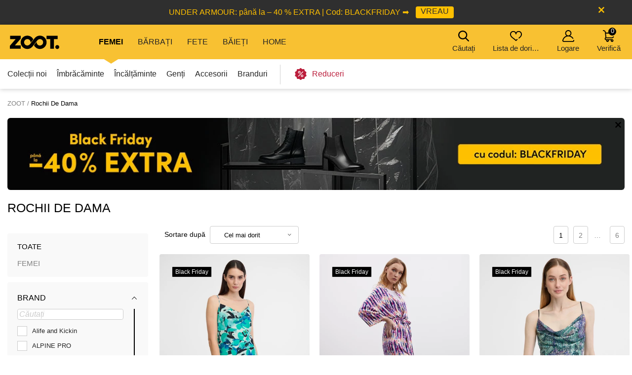

--- FILE ---
content_type: text/html; charset=UTF-8
request_url: https://www.zoot.ro/rochii-de-dama/trendyol-rochii-de-dama-verde_z-twoss22el0868-ye-il
body_size: 38178
content:
        <!DOCTYPE html>
<html lang="ro" class="no-js ">
<head>
    <meta charset="utf-8">
    <title>Rochii De Dama | ZOOT</title>
    <meta http-equiv="X-UA-Compatible" content="IE=edge,chrome=1">
            <meta name="google-site-verification" content="zaCQybliGLHVnVPSvQ-5kSpfK3pCVam_hIdguyk9iuc"/>
                <meta name="facebook-domain-verification" content="nukerblpmgcb5ldudei2xxb4kzhm7h"/>
            <meta name="twitter:card" content="summary"/>
    <meta name="twitter:site" content="@bibloo_fashion"/>
    <meta name="twitter:creator" content="@bibloo_fashion"/>
    <meta property="og:title" content="Rochii De Dama | ZOOT"/>
                <script
                    async
                    data-environment="production"
                    src="https://js.klarna.com/web-sdk/v1/klarna.js"
                    data-client-id="c3cc9250-6bf3-593b-a915-1a1daeb2a43d"
            ></script>
            <script>
        
document.documentElement.className=document.documentElement.className.replace("no-js","js");
                
WebFontConfig={custom:{families:["Source Sans Pro:n3,n4,n7"],urls:["//d010201.zoot.ro/assets/font/bibloo-font-db534b8c58.css"]},active:function(){document.cookie="fonts=1; expires="+new Date((new Date).getTime()+864e5).toGMTString()+"; path=/"}},function(e,t){function n(t,n,o){function s(){for(var e,n=0;n<r.length;n++)r[n].href&&r[n].href.indexOf(t)>-1&&(e=!0);e?i.media=o||"all":setTimeout(s)}var i=e.document.createElement("link"),c=n||e.document.getElementsByTagName("script")[0],r=e.document.styleSheets;return i.rel="stylesheet",i.href=t,i.media="only x",c.parentNode.insertBefore(i,c),s(),i}n("//d010201.zoot.ro/assets/iconfont/bibloo-8fcb099b78.css")}(this);
        
        WebFontConfig = {
            custom: {
                families: ["Source Sans Pro:n3,n4,n7"],
                urls: ["//d010201.zoot.ro/assets/font/bibloo-font-db534b8c58.css?d7279e", "//d010201.zoot.ro/assets/iconfont/bibloo-8fcb099b78.css?d7279e"
                ]
            }
        };
    </script>

    <link rel="stylesheet" href="//d010201.zoot.ro/assets/css/main-8e1d10d153.css?d7279e">
    <style>
        @media (min-width: 992px) {
            .dialog .maly {
                display: none;
            }
        }

        @media (max-width: 991px) {
            .dialog .velky {
                display: none;
            }
        }

        .new-header {
            background: #fff;
            border-bottom: 1px solid #ccc;
            -webkit-backface-visibility: hidden;
            backface-visibility: hidden;
            transition: -webkit-transform .3s, top .2s;
            transition: transform .3s, top .2s;
        }

        .new-stripe {
            padding: 11px 0px 11px 0px;
            transition: -webkit-transform .3s;
            transition: transform .3s;
        }

        .menu__toggle-new {
            float: left;
            padding: 0 10px;
            font-size: .8125em;
            line-height: 61px;
            text-decoration: none;
            text-transform: uppercase;
            cursor: pointer;
        }

        @media (min-width: 1000px) {
            .menu__toggle-new {
                display: none;
            }
        }

        .is-switcher--open .cart-mini {
            z-index: 1500;
        }

        .content {
            padding-top: 0px;
        }

        .is-stripe--shown .content {
            padding-top: 0px;
        }

        .menu-pop {
            z-index: 1500 !important;
        }

        .search-toggle {
            z-index: 1200;
        }

        @media (max-width: 999px) {
            .new-header {
                height: 61px;
            }

            .header-fixed .new-header {
                position: fixed;
                top: 0;
                left: 0;
                width: 100%;
                z-index: 1400;
            }

            .header-fixed .content {
                padding-top: 61px !important;
            }

            .content {
                transition: transform .3s, padding-left .2s
            }
        }


        .menu__toggle-new:before {
            font-family: "BiblooIcons";
            content: "";
            position: relative;
            top: 4px;
            margin-right: 5px;
            font-size: 1.38462em
        }

        .is-menu--open .new-stripe {
            -webkit-transform: translateX(275px);
            -ms-transform: translateX(275px);
            transform: translateX(275px)
        }

        .is-menu--open .new-header {
            -webkit-transform: translateX(275px);
            -ms-transform: translateX(275px);
            transform: translateX(275px)
        }

    </style>
                <style>
                .logo--by-zoot > a:before {
                    background: url('https://d010201.zoot.ro/assets/img/zoot.svg');
                    background-size: 100% 100%;
                    width: 80px;
                    height: 24px;
                    content: "";
                }

                @media (min-width: 1000px) {
                    .logo--by-zoot > a:before {
                        width: 100px;
                        height: 28px;
                    }
                }
            </style>
                    <link rel="stylesheet"
              href="https://d010201.zoot.ro/_css/fix_34.css?d7279e">
        <link rel="stylesheet"
              href="https://d010201.zoot.ro/_css/external.css?d7279e">
                    <link rel="stylesheet"
                  href="https://d010201.zoot.ro/_css/new-menu.css?d7279e">
                    <link rel="stylesheet"
              href="https://d010201.zoot.ro/_css/mobile-app.css?d7279e">
                <link rel="stylesheet" href="https://use.typekit.net/zep5gpr.css">
        <link rel="stylesheet"
              href="https://d010201.zoot.ro/_css/layout_2022.css?d7279e">
                    <style>
                .new-header {
                    background: #f8c132;
                    border-bottom: 0px;
                }

                .switcher__title {
                    color: #000000;
                }

                .switcher__link--user:before {
                    color: #000;
                }

            </style>
            
        <style>
            @media (max-width: 999px) {
                .steps2 .step2 {
                    line-height: 1px;
                    font-size: 1px;
                                }
            }
        </style>
                <script src="https://ajax.googleapis.com/ajax/libs/webfont/1.6.26/webfont.js"></script>
        <!--	<link rel="prefetch" href="//d010201.zoot.ro/assets/font/bibloo-font-db534b8c58.css?--><!--">-->
        <!--	<link rel="prefetch" href="//d010201.zoot.ro/assets/iconfont/bibloo-8fcb099b78.css?--><!--">-->
                    <link rel="canonical" href="https://www.zoot.ro/rochii-de-dama/"/>
                                <link rel="next" href="https://www.zoot.ro/rochii-de-dama/pagina:2/"/>
                        <link rel="stylesheet"
              href="//d010201.zoot.ro/css/new_suggest.css?d7279e">
                <link rel="stylesheet"
              href="//d010201.zoot.ro/zoot_v2/zoot_global.css?d7279e">
        <link rel="stylesheet"
              href="//d010201.zoot.ro/zoot_v2/zoot_750.css?d7279e">
        <link rel="stylesheet"
              href="//d010201.zoot.ro/zoot_v2/zoot_1000.css?d7279e">
        <link rel="stylesheet"
              href="//d010201.zoot.ro/zoot_v2/zoot_1200.css?d7279e">
        <link rel="stylesheet"
              href="//d010201.zoot.ro/zoot_v2/zoot_1400.css?d7279e">
            <meta name="viewport" content="width=device-width, initial-scale=1"/>
    <meta name="format-detection" content="telephone=no">

        <script type="text/javascript">
                var dataLayer = [{"pageType":"Search - Standard","visitorLoginState":"Anonymous","BiblooUser":"1763803696-oietnkajjcanif2rk6c5n5gvcc","biblooMD5":"65105b58570d4caf670e7fac82bc6d5b","targito":[],"pageCategory":[],"productInCategory":"269","ecommerce":{"impressions":[{"id":"562755XXAlbastru|||modr\u00e1","ident":918478,"ean":"4067937104030","zootId":"5000665","brandId":354,"variant":"skladem","list":"Search  - Standard","dimension1":"","metric1":"220.00","position":1},{"id":"558144XXViolet|||fialov\u00e1","ident":913867,"ean":"7100109255608","zootId":"3517090","brandId":341,"variant":"skladem","list":"Search  - Standard","dimension1":"","metric1":"87.00","position":2},{"id":"562658XXAlbastru|||modr\u00e1","ident":918381,"ean":"4067937112806","zootId":"5000691","brandId":354,"variant":"skladem","list":"Search  - Standard","dimension1":"","metric1":"238.00","position":3},{"id":"587223XXNegru|||\u010dern\u00e1","ident":5034378,"ean":"4067937134044","zootId":"5034378","brandId":354,"variant":"skladem","list":"Search  - Standard","dimension1":"","metric1":"213.00","position":4},{"id":"576800XXAlbastru|||sv\u011btle modr\u00e1","ident":932523,"ean":"4058584054472","zootId":"3622510","brandId":354,"variant":"skladem","list":"Search  - Standard","dimension1":"","metric1":"184.00","position":5},{"id":"575920XXNegru|||\u010dern\u00e1","ident":931643,"ean":"5904152544915","zootId":"5008929","brandId":375,"variant":"skladem","list":"Search  - Standard","dimension1":"","metric1":"261.00","position":6},{"id":"575919XXVerde|||zelen\u00e1","ident":931642,"ean":"5904152535395","zootId":"5008916","brandId":375,"variant":"skladem","list":"Search  - Standard","dimension1":"","metric1":"168.00","position":7},{"id":"575918XXNegru|||\u010dern\u00e1","ident":931641,"ean":"5904152544588","zootId":"5008928","brandId":375,"variant":"skladem","list":"Search  - Standard","dimension1":"","metric1":"261.00","position":8},{"id":"575917XXVerde|||zelen\u00e1","ident":931640,"ean":"5904152544441","zootId":"5008927","brandId":375,"variant":"skladem","list":"Search  - Standard","dimension1":"","metric1":"391.00","position":9},{"id":"588691XXRoz|||sv\u011btle r\u016f\u017eov\u00e1","ident":5035846,"ean":"4067937157654","zootId":"5035846","brandId":354,"variant":"skladem","list":"Search  - Standard","dimension1":"","metric1":"213.00","position":10},{"id":"528159XXAlbastru|||tmav\u011b modr\u00e1","ident":883882,"ean":"4067937140458","zootId":"4958945","brandId":354,"variant":"skladem","list":"Search  - Standard","dimension1":"","metric1":"169.00","position":11},{"id":"587387XXNegru|||\u010dern\u00e1","ident":5034542,"ean":"4067937157302","zootId":"5034542","brandId":354,"variant":"skladem","list":"Search  - Standard","dimension1":"","metric1":"213.00","position":12},{"id":"587220XXNegru|||\u010dern\u00e1","ident":5034375,"ean":"4067937141332","zootId":"5034375","brandId":354,"variant":"skladem","list":"Search  - Standard","dimension1":"","metric1":"213.00","position":13},{"id":"587386XXAlbastru|||tmav\u011b modr\u00e1","ident":5034541,"ean":"4067937157722","zootId":"5034541","brandId":354,"variant":"skladem","list":"Search  - Standard","dimension1":"","metric1":"213.00","position":14},{"id":"427801XXRoz|||tmav\u011b r\u016f\u017eov\u00e1","ident":783547,"ean":"4058584027247","zootId":"3654808","brandId":354,"variant":"skladem","list":"Search  - Standard","dimension1":"","metric1":"261.00","position":15},{"id":"507391XXBej|||b\u00e9\u017eov\u00e1","ident":863114,"ean":"4067937133238","zootId":"4816730","brandId":354,"variant":"skladem","list":"Search  - Standard","dimension1":"","metric1":"213.00","position":16},{"id":"587234XXNegru|||\u010dern\u00e1","ident":5034389,"ean":"4067937110222","zootId":"5034389","brandId":354,"variant":"skladem","list":"Search  - Standard","dimension1":"","metric1":"213.00","position":17},{"id":"562756XXAlbastru|||sv\u011btle modr\u00e1","ident":918479,"ean":"4067937102050","zootId":"5000668","brandId":354,"variant":"skladem","list":"Search  - Standard","dimension1":"","metric1":"220.00","position":18},{"id":"587225XXMaro|||hn\u011bd\u00e1","ident":5034380,"ean":"4067937162214","zootId":"5034380","brandId":354,"variant":"skladem","list":"Search  - Standard","dimension1":"","metric1":"276.00","position":19},{"id":"551795XXNegru|||\u010dern\u00e1","ident":907518,"ean":"4067937141905","zootId":"4762858","brandId":354,"variant":"skladem","list":"Search  - Standard","dimension1":"","metric1":"269.00","position":20},{"id":"551794XXNegru|||\u010dern\u00e1","ident":907517,"ean":"4067937043438","zootId":"4055112","brandId":354,"variant":"skladem","list":"Search  - Standard","dimension1":"","metric1":"288.00","position":21},{"id":"558191XXViolet|||fialov\u00e1","ident":913914,"ean":"7100109417600","zootId":"3520531","brandId":341,"variant":"skladem","list":"Search  - Standard","dimension1":"","metric1":"95.00","position":22},{"id":"440010XXVerde|||zelen\u00e1","ident":795756,"ean":"4058584009755","zootId":"3549886","brandId":354,"variant":"skladem","list":"Search  - Standard","dimension1":"","metric1":"144.00","position":23},{"id":"385912XXNegru|||\u010dern\u00e1","ident":741658,"ean":"4058583916849","zootId":"3550243","brandId":354,"variant":"skladem","list":"Search  - Standard","dimension1":"","metric1":"184.00","position":24},{"id":"408729XXNegru|||\u010dern\u00e1","ident":764475,"ean":"4067937030186","zootId":"3870541","brandId":354,"variant":"skladem","list":"Search  - Standard","dimension1":"","metric1":"243.00","position":25},{"id":"385752XXAlbastru|||modr\u00e1","ident":741498,"ean":"4058583771578","zootId":"3425008","brandId":354,"variant":"skladem","list":"Search  - Standard","dimension1":"","metric1":"168.00","position":26},{"id":"558188XXBej|||b\u00e9\u017eov\u00e1","ident":913911,"ean":"7100109416917","zootId":"3520519","brandId":341,"variant":"skladem","list":"Search  - Standard","dimension1":"","metric1":"79.00","position":27},{"id":"523698XXVerde|||zelen\u00e1","ident":879421,"ean":"4067937098254","zootId":"4681256","brandId":354,"variant":"skladem","list":"Search  - Standard","dimension1":"","metric1":"132.00","position":28},{"id":"492074XXRoz|||sv\u011btle r\u016f\u017eov\u00e1","ident":847797,"ean":"4067937139582","zootId":"4792610","brandId":354,"variant":"skladem","list":"Search  - Standard","dimension1":"","metric1":"148.00","position":29},{"id":"487879XXAlbastru|||tmav\u011b modr\u00e1","ident":843602,"ean":"4067937128524","zootId":"4768187","brandId":354,"variant":"skladem","list":"Search  - Standard","dimension1":"","metric1":"186.00","position":30},{"id":"451590XXBej|||b\u00e9\u017eov\u00e1","ident":807335,"ean":"4067937077914","zootId":"4569034","brandId":354,"variant":"skladem","list":"Search  - Standard","dimension1":"","metric1":"148.00","position":31},{"id":"385753XXRoz|||r\u016f\u017eov\u00e1","ident":741499,"ean":"4058583761333","zootId":"3425014","brandId":354,"variant":"skladem","list":"Search  - Standard","dimension1":"","metric1":"168.00","position":32},{"id":"416807XXVerde|||zelen\u00e1","ident":772553,"ean":"4067937007713","zootId":"4011165","brandId":354,"variant":"skladem","list":"Search  - Standard","dimension1":"","metric1":"180.00","position":33},{"id":"386049XXNegru|||\u010dern\u00e1","ident":741795,"ean":"4058583943920","zootId":"3677800","brandId":354,"variant":"skladem","list":"Search  - Standard","dimension1":"","metric1":"294.00","position":34},{"id":"386048XXNegru|||\u010dern\u00e1","ident":741794,"ean":"4058583943326","zootId":"3677797","brandId":354,"variant":"skladem","list":"Search  - Standard","dimension1":"","metric1":"182.00","position":35},{"id":"386036XXNegru|||\u010dern\u00e1","ident":741782,"ean":"4058583907991","zootId":"3677719","brandId":354,"variant":"skladem","list":"Search  - Standard","dimension1":"","metric1":"184.00","position":36},{"id":"385925XXAlb|||b\u00edl\u00e1","ident":741671,"ean":"4058583951918","zootId":"3550288","brandId":354,"variant":"skladem","list":"Search  - Standard","dimension1":"","metric1":"176.00","position":37},{"id":"385855XXNegru|||\u010dern\u00e1","ident":741601,"ean":"4058583986316","zootId":"3549907","brandId":354,"variant":"skladem","list":"Search  - Standard","dimension1":"","metric1":"182.00","position":38},{"id":"385754XXRoz|||r\u016f\u017eov\u00e1","ident":741500,"ean":"4058583762071","zootId":"3425017","brandId":354,"variant":"skladem","list":"Search  - Standard","dimension1":"","metric1":"168.00","position":39},{"id":"368523XXNegru|||\u010dern\u00e1","ident":724270,"ean":"4058583928965","zootId":"3547207","brandId":354,"variant":"skladem","list":"Search  - Standard","dimension1":"","metric1":"179.00","position":40},{"id":"368476XXViolet|||fialov\u00e1","ident":724223,"ean":"4058583863129","zootId":"3522886","brandId":354,"variant":"skladem","list":"Search  - Standard","dimension1":"","metric1":"331.00","position":41},{"id":"366638XXAlbastru|||sv\u011btle modr\u00e1","ident":722386,"ean":"4058584003081","zootId":"3577078","brandId":354,"variant":"skladem","list":"Search  - Standard","dimension1":"","metric1":"182.00","position":42},{"id":"578939XXNegru|||\u010dern\u00e1","ident":934662,"ean":"4058583771851","zootId":"3424951","brandId":354,"variant":"skladem","list":"Search  - Standard","dimension1":"","metric1":"184.00","position":43},{"id":"574655XXMaro|||hn\u011bd\u00e1","ident":930378,"ean":"4058583900886","zootId":"3671752","brandId":354,"variant":"skladem","list":"Search  - Standard","dimension1":"","metric1":"184.00","position":44},{"id":"574615XXNegru|||\u010dern\u00e1","ident":930338,"ean":"4058583972784","zootId":"3550264","brandId":354,"variant":"skladem","list":"Search  - Standard","dimension1":"","metric1":"119.00","position":45},{"id":"574612XXAlb|||b\u00edl\u00e1","ident":930335,"ean":"4058583955435","zootId":"3550255","brandId":354,"variant":"skladem","list":"Search  - Standard","dimension1":"","metric1":"174.00","position":46},{"id":"574586XXPortocaliu|||meru\u0148kov\u00e1","ident":930309,"ean":"4058583823260","zootId":"3424963","brandId":354,"variant":"skladem","list":"Search  - Standard","dimension1":"","metric1":"147.00","position":47},{"id":"551812XXRoz|||r\u016f\u017eov\u00e1","ident":907535,"ean":"4067937080020","zootId":"4698153","brandId":354,"variant":"skladem","list":"Search  - Standard","dimension1":"","metric1":"166.00","position":48}]},"productId":["562755XXAlbastru|||modr\u00e1","558144XXViolet|||fialov\u00e1","562658XXAlbastru|||modr\u00e1","587223XXNegru|||\u010dern\u00e1","576800XXAlbastru|||sv\u011btle modr\u00e1","575920XXNegru|||\u010dern\u00e1","575919XXVerde|||zelen\u00e1","575918XXNegru|||\u010dern\u00e1","575917XXVerde|||zelen\u00e1","588691XXRoz|||sv\u011btle r\u016f\u017eov\u00e1","528159XXAlbastru|||tmav\u011b modr\u00e1","587387XXNegru|||\u010dern\u00e1","587220XXNegru|||\u010dern\u00e1","587386XXAlbastru|||tmav\u011b modr\u00e1","427801XXRoz|||tmav\u011b r\u016f\u017eov\u00e1","507391XXBej|||b\u00e9\u017eov\u00e1","587234XXNegru|||\u010dern\u00e1","562756XXAlbastru|||sv\u011btle modr\u00e1","587225XXMaro|||hn\u011bd\u00e1","551795XXNegru|||\u010dern\u00e1","551794XXNegru|||\u010dern\u00e1","558191XXViolet|||fialov\u00e1","440010XXVerde|||zelen\u00e1","385912XXNegru|||\u010dern\u00e1","408729XXNegru|||\u010dern\u00e1","385752XXAlbastru|||modr\u00e1","558188XXBej|||b\u00e9\u017eov\u00e1","523698XXVerde|||zelen\u00e1","492074XXRoz|||sv\u011btle r\u016f\u017eov\u00e1","487879XXAlbastru|||tmav\u011b modr\u00e1","451590XXBej|||b\u00e9\u017eov\u00e1","385753XXRoz|||r\u016f\u017eov\u00e1","416807XXVerde|||zelen\u00e1","386049XXNegru|||\u010dern\u00e1","386048XXNegru|||\u010dern\u00e1","386036XXNegru|||\u010dern\u00e1","385925XXAlb|||b\u00edl\u00e1","385855XXNegru|||\u010dern\u00e1","385754XXRoz|||r\u016f\u017eov\u00e1","368523XXNegru|||\u010dern\u00e1","368476XXViolet|||fialov\u00e1","366638XXAlbastru|||sv\u011btle modr\u00e1","578939XXNegru|||\u010dern\u00e1","574655XXMaro|||hn\u011bd\u00e1","574615XXNegru|||\u010dern\u00e1","574612XXAlb|||b\u00edl\u00e1","574586XXPortocaliu|||meru\u0148kov\u00e1","551812XXRoz|||r\u016f\u017eov\u00e1"],"productPrice":[181.82,71.9,196.69,176.03,152.07,215.7,138.84,215.7,323.14,176.03,139.67,176.03,176.03,176.03,215.7,176.03,176.03,181.82,228.1,222.31,238.02,78.51,119.01,152.07,200.83,138.84,65.29,109.09,122.31,153.72,122.31,138.84,148.76,242.98,150.41,152.07,145.45,150.41,138.84,147.93,273.55,150.41,152.07,152.07,98.35,143.8,121.49,137.19],"canUseCookies":0,"pageRecommend":"19"}];
    </script>
    
</head>
<body class="new-zoot">
<!-- Google Tag Manager -->
<noscript>
    <iframe src="//www.googletagmanager.com/ns.html?id=GTM-56BN35"
            height="0" width="0" style="display:none;visibility:hidden"></iframe>
</noscript>
<script>(function (w, d, s, l, i) {
        w[l] = w[l] || [];
        w[l].push({
            'gtm.start': new Date().getTime(), event: 'gtm.js'
        });
        var f = d.getElementsByTagName(s)[0],
            j = d.createElement(s), dl = l != 'dataLayer' ? '&l=' + l : '';
        j.async = true;
        j.src =
            '//www.googletagmanager.com/gtm.js?id=' + i + dl;
        f.parentNode.insertBefore(j, f);
    })(window, document, 'script', 'dataLayer', 'GTM-56BN35');</script>
<!-- End Google Tag Manager -->
<div id="fb-root"></div>
<script type="text/javascript">
    function __gettimestamp() {
        return new Date().getTime();
    }

    window.fbAsyncInit = function () {
        FB.init({
            appId: '1943103026025308',
            xfbml: true,
            version: 'v17.0',
            cookie: true,
            status: true
        });
    };
    (function (d, s, id) {
        var js, fjs = d.getElementsByTagName(s)[0];
        if (d.getElementById(id)) return;
        js = d.createElement(s);
        js.id = id;
        js.src = "//connect.facebook.net/ro_RO/sdk.js";
        fjs.parentNode.insertBefore(js, fjs);
    }(document, 'script', 'facebook-jssdk'));


    function f_login(reload, append) {
        FB.login(function (response) {
                if (response.authResponse) {
                    FB.api('/me?fields=id,first_name,last_name,email', function (response) {
                            var x = 0;
                            if ($('#rem_login')) {
                                if ($('#rem_login').is(':checked')) x = 1;
                            }
                            $.nette.ajax({
                                'url': "/ajax_popup_process/?fb_complete&reload=" + reload + append + "&store_cookie_login=" + x + "&cas=" + __gettimestamp(),
                                'method': 'GET'
                            })
                        }
                    );
                } else {
                    var x = 0;
                    if ($('#rem_login')) {
                        if ($('#rem_login').is(':checked')) x = 1;
                    }
                    $.nette.ajax({
                        'url': "/ajax_popup_process/?fb_complete&reload=" + reload + append + "&store_cookie_login=" + x + "&cas=" + __gettimestamp(),
                        'method': 'GET'
                    })
                }
            }, {scope: 'email'}
        );
    }

</script>

<script type="text/javascript">
        var pushDataInfo = [];
        pushDataInfo["562755XXAlbastru|||modr\u00e1"] = {"ident":918478,"list":"Search  - Standard","pos":1,"variant":"skladem","name":"Rochie de dam\u0103 albastr\u0103 ORSAY","price":181.82,"priceVAT":220,"brand":"Orsay","category":"\u00cembr\u0103c\u0103minte \/ Rochii \u0219i salopete \/ Rochii de var\u0103 \u0219i pentru plaj\u0103","dimension1":""};
        pushDataInfo["558144XXViolet|||fialov\u00e1"] = {"ident":913867,"list":"Search  - Standard","pos":2,"variant":"skladem","name":"Rochie de dam\u0103 roz \u0219i mov cu volane ZOOT.lab Fifi","price":71.9,"priceVAT":87,"brand":"ZOOT.lab","category":"\u00cembr\u0103c\u0103minte \/ Rochii \u0219i salopete \/ Rochii de var\u0103 \u0219i pentru plaj\u0103","dimension1":""};
        pushDataInfo["562658XXAlbastru|||modr\u00e1"] = {"ident":918381,"list":"Search  - Standard","pos":3,"variant":"skladem","name":"Rochie de dam\u0103 albastr\u0103 ORSAY","price":196.69,"priceVAT":238,"brand":"Orsay","category":"\u00cembr\u0103c\u0103minte \/ Rochii \u0219i salopete \/ Rochii de var\u0103 \u0219i pentru plaj\u0103","dimension1":""};
        pushDataInfo["587223XXNegru|||\u010dern\u00e1"] = {"ident":5034378,"list":"Search  - Standard","pos":4,"variant":"skladem","name":"Rochie de dam\u0103 neagr\u0103 ORSAY","price":176.03,"priceVAT":213,"brand":"Orsay","category":"\u00cembr\u0103c\u0103minte \/ Rochii \u0219i salopete \/ Rochii de sear\u0103","dimension1":""};
        pushDataInfo["576800XXAlbastru|||sv\u011btle modr\u00e1"] = {"ident":932523,"list":"Search  - Standard","pos":5,"variant":"skladem","name":"Rochie floral\u0103 de dam\u0103 roz-albastru ORSAY","price":152.07,"priceVAT":184,"brand":"Orsay","category":"\u00cembr\u0103c\u0103minte \/ Rochii \u0219i salopete \/ Rochii de var\u0103 \u0219i pentru plaj\u0103","dimension1":""};
        pushDataInfo["575920XXNegru|||\u010dern\u00e1"] = {"ident":931643,"list":"Search  - Standard","pos":6,"variant":"skladem","name":"Rochie dam\u0103 Moodo ro\u0219u-negru","price":215.7,"priceVAT":261,"brand":"Moodo","category":"\u00cembr\u0103c\u0103minte \/ Rochii \u0219i salopete \/ Rochii de var\u0103 \u0219i pentru plaj\u0103","dimension1":""};
        pushDataInfo["575919XXVerde|||zelen\u00e1"] = {"ident":931642,"list":"Search  - Standard","pos":7,"variant":"skladem","name":"Rochie dam\u0103 Moodo - verde","price":138.84,"priceVAT":168,"brand":"Moodo","category":"\u00cembr\u0103c\u0103minte \/ Rochii \u0219i salopete \/ Rochii de var\u0103 \u0219i pentru plaj\u0103","dimension1":""};
        pushDataInfo["575918XXNegru|||\u010dern\u00e1"] = {"ident":931641,"list":"Search  - Standard","pos":8,"variant":"skladem","name":"Rochie dam\u0103 cu despic\u0103tur\u0103","price":215.7,"priceVAT":261,"brand":"Moodo","category":"\u00cembr\u0103c\u0103minte \/ Rochii \u0219i salopete \/ Rochii de var\u0103 \u0219i pentru plaj\u0103","dimension1":""};
        pushDataInfo["575917XXVerde|||zelen\u00e1"] = {"ident":931640,"list":"Search  - Standard","pos":9,"variant":"skladem","name":"Rochie dam\u0103 Moodo - verde","price":323.14,"priceVAT":391,"brand":"Moodo","category":"\u00cembr\u0103c\u0103minte \/ Rochii \u0219i salopete \/ Rochii de var\u0103 \u0219i pentru plaj\u0103","dimension1":""};
        pushDataInfo["588691XXRoz|||sv\u011btle r\u016f\u017eov\u00e1"] = {"ident":5035846,"list":"Search  - Standard","pos":10,"variant":"skladem","name":"Rochie midi de dam\u0103 roz deschis ORSAY","price":176.03,"priceVAT":213,"brand":"Orsay","category":"\u00cembr\u0103c\u0103minte \/ Rochii \u0219i salopete \/ Rochii de sear\u0103","dimension1":""};
        pushDataInfo["528159XXAlbastru|||tmav\u011b modr\u00e1"] = {"ident":883882,"list":"Search  - Standard","pos":11,"variant":"skladem","name":"Rochie de dam\u0103 albastru \u00eenchis ORSAY","price":139.67,"priceVAT":169,"brand":"Orsay","category":"\u00cembr\u0103c\u0103minte \/ Rochii \u0219i salopete \/ Rochii de sear\u0103","dimension1":""};
        pushDataInfo["587387XXNegru|||\u010dern\u00e1"] = {"ident":5034542,"list":"Search  - Standard","pos":12,"variant":"skladem","name":"Rochie neagr\u0103 de dam\u0103 cu imprimeu floral, la genunchi, ORSAY","price":176.03,"priceVAT":213,"brand":"Orsay","category":"\u00cembr\u0103c\u0103minte \/ Rochii \u0219i salopete \/ Rochii de sear\u0103","dimension1":""};
        pushDataInfo["587220XXNegru|||\u010dern\u00e1"] = {"ident":5034375,"list":"Search  - Standard","pos":13,"variant":"skladem","name":"Rochie pulover dam\u0103 neagr\u0103 ORSAY","price":176.03,"priceVAT":213,"brand":"Orsay","category":"\u00cembr\u0103c\u0103minte \/ Rochii \u0219i salopete \/ Rochii de sear\u0103","dimension1":""};
        pushDataInfo["587386XXAlbastru|||tmav\u011b modr\u00e1"] = {"ident":5034541,"list":"Search  - Standard","pos":14,"variant":"skladem","name":"Rochie albastru-\u00eenchis de dam\u0103, la genunchi, ORSAY","price":176.03,"priceVAT":213,"brand":"Orsay","category":"\u00cembr\u0103c\u0103minte \/ Rochii \u0219i salopete \/ Rochii de sear\u0103","dimension1":""};
        pushDataInfo["427801XXRoz|||tmav\u011b r\u016f\u017eov\u00e1"] = {"ident":783547,"list":"Search  - Standard","pos":15,"variant":"skladem","name":"Rochie de dam\u0103 roz \u00eenchis cu detaliu decorativ ORSAY","price":215.7,"priceVAT":261,"brand":"Orsay","category":"\u00cembr\u0103c\u0103minte \/ Rochii \u0219i salopete \/ Rochii de sear\u0103","dimension1":""};
        pushDataInfo["507391XXBej|||b\u00e9\u017eov\u00e1"] = {"ident":863114,"list":"Search  - Standard","pos":16,"variant":"skladem","name":"Rochie midi de dama bej ORSAY","price":176.03,"priceVAT":213,"brand":"Orsay","category":"\u00cembr\u0103c\u0103minte \/ Rochii \u0219i salopete \/ Rochii de sear\u0103","dimension1":""};
        pushDataInfo["587234XXNegru|||\u010dern\u00e1"] = {"ident":5034389,"list":"Search  - Standard","pos":17,"variant":"skladem","name":"Rochie midi de dama neagra ORSAY","price":176.03,"priceVAT":213,"brand":"Orsay","category":"\u00cembr\u0103c\u0103minte \/ Rochii \u0219i salopete \/ Rochii de sear\u0103","dimension1":""};
        pushDataInfo["562756XXAlbastru|||sv\u011btle modr\u00e1"] = {"ident":918479,"list":"Search  - Standard","pos":18,"variant":"skladem","name":"Rochie de dam\u0103 albastru deschis ORSAY","price":181.82,"priceVAT":220,"brand":"Orsay","category":"\u00cembr\u0103c\u0103minte \/ Rochii \u0219i salopete \/ Rochii de sear\u0103","dimension1":""};
        pushDataInfo["587225XXMaro|||hn\u011bd\u00e1"] = {"ident":5034380,"list":"Search  - Standard","pos":19,"variant":"skladem","name":"Rochie de dam\u0103 maro cu model ORSAY","price":228.1,"priceVAT":276,"brand":"Orsay","category":"\u00cembr\u0103c\u0103minte \/ Rochii \u0219i salopete \/ Rochii de sear\u0103","dimension1":""};
        pushDataInfo["551795XXNegru|||\u010dern\u00e1"] = {"ident":907518,"list":"Search  - Standard","pos":20,"variant":"skladem","name":"Rochie de dam\u0103 neagr\u0103 ORSAY","price":222.31,"priceVAT":269,"brand":"Orsay","category":"\u00cembr\u0103c\u0103minte \/ Rochii \u0219i salopete \/ Rochii de sear\u0103","dimension1":""};
        pushDataInfo["551794XXNegru|||\u010dern\u00e1"] = {"ident":907517,"list":"Search  - Standard","pos":21,"variant":"skladem","name":"Rochie de dam\u0103 neagr\u0103 ORSAY","price":238.02,"priceVAT":288,"brand":"Orsay","category":"\u00cembr\u0103c\u0103minte \/ Rochii \u0219i salopete \/ Rochii de sear\u0103","dimension1":""};
        pushDataInfo["558191XXViolet|||fialov\u00e1"] = {"ident":913914,"list":"Search  - Standard","pos":22,"variant":"skladem","name":"Rochie de dam\u0103 violet ZOOT.lab Cole","price":78.51,"priceVAT":95,"brand":"ZOOT.lab","category":"\u00cembr\u0103c\u0103minte \/ Rochii \u0219i salopete \/ Rochii de zi","dimension1":""};
        pushDataInfo["440010XXVerde|||zelen\u00e1"] = {"ident":795756,"list":"Search  - Standard","pos":23,"variant":"skladem","name":"Rochie floral\u0103 dam\u0103 negru-verde ORSAY","price":119.01,"priceVAT":144,"brand":"Orsay","category":"\u00cembr\u0103c\u0103minte \/ Rochii \u0219i salopete \/ Rochii de sear\u0103","dimension1":""};
        pushDataInfo["385912XXNegru|||\u010dern\u00e1"] = {"ident":741658,"list":"Search  - Standard","pos":24,"variant":"skladem","name":"Rochie de dam\u0103 neagr\u0103 ORSAY","price":152.07,"priceVAT":184,"brand":"Orsay","category":"\u00cembr\u0103c\u0103minte \/ Rochii \u0219i salopete \/ Rochii de sear\u0103","dimension1":""};
        pushDataInfo["408729XXNegru|||\u010dern\u00e1"] = {"ident":764475,"list":"Search  - Standard","pos":25,"variant":"skladem","name":"Rochie de dam\u0103 neagr\u0103 cu model ORSAY","price":200.83,"priceVAT":243,"brand":"Orsay","category":"\u00cembr\u0103c\u0103minte \/ Rochii \u0219i salopete \/ Rochii de sear\u0103","dimension1":""};
        pushDataInfo["385752XXAlbastru|||modr\u00e1"] = {"ident":741498,"list":"Search  - Standard","pos":26,"variant":"skladem","name":"Rochie floral\u0103 de dam\u0103 roz-albastru ORSAY","price":138.84,"priceVAT":168,"brand":"Orsay","category":"\u00cembr\u0103c\u0103minte \/ Rochii \u0219i salopete \/ Rochii de zi","dimension1":""};
        pushDataInfo["558188XXBej|||b\u00e9\u017eov\u00e1"] = {"ident":913911,"list":"Search  - Standard","pos":27,"variant":"skladem","name":"Rochie de dam\u0103 bej cu nervuri \u0219i cr\u0103p\u0103tur\u0103 ZOOT.lab Delie","price":65.29,"priceVAT":79,"brand":"ZOOT.lab","category":"\u00cembr\u0103c\u0103minte \/ Rochii \u0219i salopete \/ Rochii de zi","dimension1":""};
        pushDataInfo["523698XXVerde|||zelen\u00e1"] = {"ident":879421,"list":"Search  - Standard","pos":28,"variant":"skladem","name":"Rochie de dam\u0103 verde ORSAY","price":109.09,"priceVAT":132,"brand":"Orsay","category":"\u00cembr\u0103c\u0103minte \/ Rochii \u0219i salopete \/ Rochii de zi","dimension1":""};
        pushDataInfo["492074XXRoz|||sv\u011btle r\u016f\u017eov\u00e1"] = {"ident":847797,"list":"Search  - Standard","pos":29,"variant":"skladem","name":"Rochie midi de dam\u0103 roz deschis ORSAY","price":122.31,"priceVAT":148,"brand":"Orsay","category":"\u00cembr\u0103c\u0103minte \/ Rochii \u0219i salopete \/ Rochii de zi","dimension1":""};
        pushDataInfo["487879XXAlbastru|||tmav\u011b modr\u00e1"] = {"ident":843602,"list":"Search  - Standard","pos":30,"variant":"skladem","name":"Rochie albastr\u0103 de dam\u0103 p\u00e2n\u0103 la genunchi ORSAY","price":153.72,"priceVAT":186,"brand":"Orsay","category":"\u00cembr\u0103c\u0103minte \/ Rochii \u0219i salopete \/ Rochii de zi","dimension1":""};
        pushDataInfo["451590XXBej|||b\u00e9\u017eov\u00e1"] = {"ident":807335,"list":"Search  - Standard","pos":31,"variant":"skladem","name":"Rochie midi de dama bej ORSAY","price":122.31,"priceVAT":148,"brand":"Orsay","category":"\u00cembr\u0103c\u0103minte \/ Rochii \u0219i salopete \/ Rochii de zi","dimension1":""};
        pushDataInfo["385753XXRoz|||r\u016f\u017eov\u00e1"] = {"ident":741499,"list":"Search  - Standard","pos":32,"variant":"skladem","name":"Rochie florala dam\u0103 neagr\u0103 \u0219i roz ORSAY","price":138.84,"priceVAT":168,"brand":"Orsay","category":"\u00cembr\u0103c\u0103minte \/ Rochii \u0219i salopete \/ Rochii de zi","dimension1":""};
        pushDataInfo["416807XXVerde|||zelen\u00e1"] = {"ident":772553,"list":"Search  - Standard","pos":33,"variant":"skladem","name":"Rochie de dam\u0103 verde ORSAY","price":148.76,"priceVAT":180,"brand":"Orsay","category":"\u00cembr\u0103c\u0103minte \/ Rochii \u0219i salopete \/ Rochii de zi","dimension1":""};
        pushDataInfo["386049XXNegru|||\u010dern\u00e1"] = {"ident":741795,"list":"Search  - Standard","pos":34,"variant":"skladem","name":"Rochie de dam\u0103 din satin floral maro-negru ORSAY","price":242.98,"priceVAT":294,"brand":"Orsay","category":"\u00cembr\u0103c\u0103minte \/ Rochii \u0219i salopete \/ Rochii de zi","dimension1":""};
        pushDataInfo["386048XXNegru|||\u010dern\u00e1"] = {"ident":741794,"list":"Search  - Standard","pos":35,"variant":"skladem","name":"Rochie de dam\u0103 din satin maro-negru ORSAY","price":150.41,"priceVAT":182,"brand":"Orsay","category":"\u00cembr\u0103c\u0103minte \/ Rochii \u0219i salopete \/ Rochii de zi","dimension1":""};
        pushDataInfo["386036XXNegru|||\u010dern\u00e1"] = {"ident":741782,"list":"Search  - Standard","pos":36,"variant":"skladem","name":"Rochie de dam\u0103 neagr\u0103 ORSAY","price":152.07,"priceVAT":184,"brand":"Orsay","category":"\u00cembr\u0103c\u0103minte \/ Rochii \u0219i salopete \/ Rochii de zi","dimension1":""};
        pushDataInfo["385925XXAlb|||b\u00edl\u00e1"] = {"ident":741671,"list":"Search  - Standard","pos":37,"variant":"skladem","name":"Rochie de dam\u0103 cu model albastru-alb ORSAY","price":145.45,"priceVAT":176,"brand":"Orsay","category":"\u00cembr\u0103c\u0103minte \/ Rochii \u0219i salopete \/ Rochii de zi","dimension1":""};
        pushDataInfo["385855XXNegru|||\u010dern\u00e1"] = {"ident":741601,"list":"Search  - Standard","pos":38,"variant":"skladem","name":"Rochie floral\u0103 de dam\u0103 neagr\u0103 ORSAY","price":150.41,"priceVAT":182,"brand":"Orsay","category":"\u00cembr\u0103c\u0103minte \/ Rochii \u0219i salopete \/ Rochii de zi","dimension1":""};
        pushDataInfo["385754XXRoz|||r\u016f\u017eov\u00e1"] = {"ident":741500,"list":"Search  - Standard","pos":39,"variant":"skladem","name":"Rochie florala dam\u0103 neagr\u0103 \u0219i roz ORSAY","price":138.84,"priceVAT":168,"brand":"Orsay","category":"\u00cembr\u0103c\u0103minte \/ Rochii \u0219i salopete \/ Rochii de zi","dimension1":""};
        pushDataInfo["368523XXNegru|||\u010dern\u00e1"] = {"ident":724270,"list":"Search  - Standard","pos":40,"variant":"skladem","name":"Rochie de dam\u0103 cu model alb \u0219i negru ORSAY","price":147.93,"priceVAT":179,"brand":"Orsay","category":"\u00cembr\u0103c\u0103minte \/ Rochii \u0219i salopete \/ Rochii de zi","dimension1":""};
        pushDataInfo["368476XXViolet|||fialov\u00e1"] = {"ident":724223,"list":"Search  - Standard","pos":41,"variant":"skladem","name":"Rochie de dam\u0103 violet floral ORSAY","price":273.55,"priceVAT":331,"brand":"Orsay","category":"\u00cembr\u0103c\u0103minte \/ Rochii \u0219i salopete \/ Rochii de zi","dimension1":""};
        pushDataInfo["366638XXAlbastru|||sv\u011btle modr\u00e1"] = {"ident":722386,"list":"Search  - Standard","pos":42,"variant":"skladem","name":"Rochie de dam\u0103 albastru deschis ORSAY","price":150.41,"priceVAT":182,"brand":"Orsay","category":"\u00cembr\u0103c\u0103minte \/ Rochii \u0219i salopete \/ Rochii de zi","dimension1":""};
        pushDataInfo["578939XXNegru|||\u010dern\u00e1"] = {"ident":934662,"list":"Search  - Standard","pos":43,"variant":"skladem","name":"Rochie florala dam\u0103 roz \u0219i neagr\u0103 ORSAY","price":152.07,"priceVAT":184,"brand":"Orsay","category":"\u00cembr\u0103c\u0103minte \/ Rochii \u0219i salopete \/ Rochii de zi","dimension1":""};
        pushDataInfo["574655XXMaro|||hn\u011bd\u00e1"] = {"ident":930378,"list":"Search  - Standard","pos":44,"variant":"skladem","name":"Rochie de dam\u0103 maro cu model ORSAY","price":152.07,"priceVAT":184,"brand":"Orsay","category":"\u00cembr\u0103c\u0103minte \/ Rochii \u0219i salopete \/ Rochii de zi","dimension1":""};
        pushDataInfo["574615XXNegru|||\u010dern\u00e1"] = {"ident":930338,"list":"Search  - Standard","pos":45,"variant":"skladem","name":"Rochie de dam\u0103 cu model alb \u0219i negru ORSAY","price":98.35,"priceVAT":119,"brand":"Orsay","category":"\u00cembr\u0103c\u0103minte \/ Rochii \u0219i salopete \/ Rochii de zi","dimension1":""};
        pushDataInfo["574612XXAlb|||b\u00edl\u00e1"] = {"ident":930335,"list":"Search  - Standard","pos":46,"variant":"skladem","name":"Rochie de dam\u0103 cu model alb-negru ORSAY","price":143.8,"priceVAT":174,"brand":"Orsay","category":"\u00cembr\u0103c\u0103minte \/ Rochii \u0219i salopete \/ Rochii de zi","dimension1":""};
        pushDataInfo["574586XXPortocaliu|||meru\u0148kov\u00e1"] = {"ident":930309,"list":"Search  - Standard","pos":47,"variant":"skladem","name":"Rochie de dam\u0103 cais\u0103 ORSAY","price":121.49,"priceVAT":147,"brand":"Orsay","category":"\u00cembr\u0103c\u0103minte \/ Rochii \u0219i salopete \/ Rochii de zi","dimension1":""};
        pushDataInfo["551812XXRoz|||r\u016f\u017eov\u00e1"] = {"ident":907535,"list":"Search  - Standard","pos":48,"variant":"skladem","name":"Rochie de dam\u0103 roz ORSAY","price":137.19,"priceVAT":166,"brand":"Orsay","category":"\u00cembr\u0103c\u0103minte \/ Rochii \u0219i salopete \/ Rochii de zi","dimension1":""};
    </script>

    <div class="b-app-promo-box js-app-promo-component">
        <div class="b-app-promo-box__content">
            <div>
                <button class="close-btn btn btn--link b-app-promo-box__close js-app-promo__remove" type="button"
                        aria-label="">
        <span class="icon-svg icon-svg--cross close-btn-icon" aria-hidden="true">
          <svg class="icon-svg__svg" fill="currentColor" viewBox="0 0 24 24">
            <path
                    d="M14.2 12l9.3-9.3c.6-.6.6-1.6 0-2.2-.6-.6-1.6-.6-2.2 0L12 9.8 2.7.5C2-.2 1.1-.2.5.5c-.6.6-.6 1.6 0 2.2L9.8 12 .5 21.3c-.6.6-.6 1.6 0 2.2.3.3.7.5 1.1.5.4 0 .8-.2 1.1-.5l9.3-9.3 9.3 9.3c.3.3.7.5 1.1.5.4 0 .8-.2 1.1-.5.6-.6.6-1.6 0-2.2L14.2 12z"></path>
          </svg>
        </span>
                </button>
            </div>
            <div>
                <picture class="img b-app-promo-box__logo">
                    <img src="https://d010201.zoot.ro/img/app-icon.svg" alt="" class="img__img"
                         loading="lazy">
                </picture>
            </div>
            <div>
                <div class="u-font-xs u-mb-0" style="line-height: 1.2;">Cu aplicația noastră se va potrivi totul.</div>
            </div>
            <div>
                <a href="#" class="button  button--small b-app-promo-box__button js-promo-box-button">
                    <span>Descarca</span>
                </a>
            </div>
        </div>
    </div>
    


            <div class="new-stripe stripe--megaheader js-stripe jezevcik"
                 style="background-color: #2F2F2F"
                 data-body-class="is-stripe--shown">
                <div class="width-limit">
                    <div class="jezevcik-inner" style="color:#FFC001">
                        <div class="jezevcik-left">
                                        <span>
                                        UNDER ARMOUR: până la – 40 % EXTRA | Cod: BLACKFRIDAY ➡                                          </span>
                                                            <span>
                                            <a class="cta-link"
                                               style="background-color: #FFC001"
                                               href="https://www.zoot.ro/31-10-2025-under-armour/"><span
                                                        style="color:#2F2F2F">VREAU</span></a>
                                                    </span>
                                                        </div>
                        <div class="jezevcik-right">
                                                            <a data-ajax-url="/ajax_popup_process/?closeJezevcik=129&h=bebd3fb15dd178ccbcfc7e54ac38212d"
                                   href="#" class="js-ajax dialog__close"
                                   style="color:#FFC001;line-height: inherit"
                                   title="închideți "></a>
                                                        </div>
                        <div style="clear:both;"></div>
                    </div>
                </div>
            </div>
                <style>


    </style>

    

<div class="new-header" >
    <div class="l-container-md-fluid">
        <div class="l-row">
                            <h1 class="header__logo logo logo--by-zoot" id="main-logo">
                    <a href="/" title="ZOOT">
                                <span>
                                    ZOOT                                </span>
                    </a>
                </h1>
                                    <div class="header__menu">
                        <div class="top-menu">

                        </div>
                    </div>
                    <div class="l-search">
                        <form name="search" method="get" data-ajax-url="/ajax_suggest/" novalidate="novalidate"
                              autocomplete="off" class="header__search js-ajax"><input type="hidden" name="submittedBy"
                                                                                       value="enter">
                            <p class="i-wrap f-search"><label class="i-label u-vhide" for="search_search">
                                </label><span class="i-fix i-btn i-icon--after"><input type="search"
                                                                                       class="i-text js-search js-zoot-search"
                                                                                       id="query-search-input"
                                                                                       name="query"
                                                                                       placeholder="Căutați"
                                                                                       data-test="searchInput"
                                                                                       data-lb-init="true"
                                                                                       autocomplete="off"><span
                                            type="submit" class="btn btn--white btn--icononly"><span
                                                class="btn__inner"><span
                                                    class="icon-svg c-icon-svg--search" aria-hidden="true"><svg
                                                        class="icon-svg__svg"
                                                        xmlns:xlink="http://www.w3.org/1999/xlink"><use
                                                            xlink:href="/_temp/icons-svg.svg?2b655fb#icon-search"
                                                            width="100%" height="100%"
                                                            focusable="false"></use></svg></span></span></span><span
                                            class="i-text__visual"></span></span></p>
                        </form>
                    </div>
                    <div class="m-header header__menu-other">
                        <ul class="m-header__list">
                            <li id="vyska-viewport"></li>
                            <li class="m-header__item m-header__item--search js-search-min-toggle"
                                data-header-target="userModal"><span
                                        class="m-header__link"><span
                                            class="icon-svg c-icon-svg--heart-space m-header__icon" aria-hidden="true"><svg
                                                class="icon-svg__svg" xmlns:xlink="http://www.w3.org/1999/xlink"><use
                                                    xlink:href="/_temp/icons-svg.svg?2b655fb#icon-search"
                                                    width="100%" height="100%" focusable="false"></use></svg></span>
                            Căutați                            <span class="counter counter--black counter--sm m-header__counter "
                                  data-simple-counter="wishlist"></span></span></li>
                            <li class="m-header__item m-header__item--wishlist" id="snippet--wishlist-mini"
                                data-header-target="userModal">
                                    <a data-ajax-src="/ajax_popup/?page=login" href="" class="js-dialog-open m-header__link"><span
                class="icon-svg c-icon-svg--heart-space m-header__icon" aria-hidden="true"><svg
                    class="icon-svg__svg" xmlns:xlink="http://www.w3.org/1999/xlink"><use
                        xlink:href="/_temp/icons-svg.svg?2b655fb#icon-heart-space"
                        width="100%" height="100%" focusable="false"></use></svg></span>
        Lista de dorințe
        <span class="counter counter--black counter--sm m-header__counter "
              data-simple-counter="wishlist"></span></a>
                                </li>
                            <li class="m-header__item m-header__item--modal m-header__item--user"
                                data-header-target="userModal" data-test="userModalWrapper" id="snippet--login-info">
                                        <a href="" data-ajax-src="/ajax_popup/?page=login"
           class="js-dialog-open m-header__link"><span
                    class="icon-svg c-icon-svg--user-space m-header__icon" aria-hidden="true"><svg
                        class="icon-svg__svg" xmlns:xlink="http://www.w3.org/1999/xlink"><use
                            xlink:href="/_temp/icons-svg.svg?2b655fb#icon-user-space"
                            width="100%" height="100%"
                            focusable="false"></use></svg></span>Logare</a>
        <div class="m-header__modal">
            <div class="m-header__modal-inner">
                <div class="m-profile"><h2 class="m-profile__title modal-title"
                                           data-test="userModal__userName">Contul meu </h2>
                    <ul class="m-profile__list">
                        <li class="m-profile__item m-profile__item--anonymous"><a
                                    data-ajax-src="/ajax_popup/?page=register"
                                    href=""
                                    class="m-profile__link link js-dialog-open">
                                Înregistrare                             </a></li>
                        <li class="m-profile__item m-profile__item--anonymous"><a href=""
                                                                                  data-ajax-src="/ajax_popup/?page=login"
                                                                                  class="js-dialog-open m-profile__link link">
                                Logare                            </a></li>
                    </ul>
                </div>
            </div>
        </div>
                                    </li>


                            <li class="m-header__item m-header__item--basket js-switcher--hover"
                                data-header-target="userModal"
                                data-test="basketModalWrapper"
                                id="snippet--cart-mini">
                                
    <a href="/cos/" class=" m-header__link">
        <span class="icon-svg c-icon-svg--basket-space m-header__icon" aria-hidden="true">
    <svg class="icon-svg__svg" xmlns:xlink="http://www.w3.org/1999/xlink">
        <use xlink:href="/_temp/icons-svg.svg?2b655fb#icon-basket-space" width="100%" height="100%"
             focusable="false"></use>
    </svg>
    </span>
        Verifică
        <span class="counter counter--black counter--sm m-header__counter "
              data-simple-counter="basket">0</span>
    </a>
                                </li>

                        </ul>
                    </div>
                                </div>
                </div>
</div>

    <div id="zoot-brands" style="display:none" data-brands="Branduri"
         data-url="/branduri/">
                    <div id="zoot-znacky-2_0">
                                    <div class="m-modal" data-header-target="subcategory">
                        <div class="m-modal__holder">
                            <div class="m-modal__inner" data-ajax-menu-target="modal">
                                <div class="m-brands m-brands--extended">
                                    <div class="items-between u-mb-sm">
                                        <div class="items-between__item"><h2 class="items-between__title">
                                                Branduri                                            </h2></div>
                                        <p class="items-between__item"><a class="link"
                                                                          href="/branduri/">
                                                Mai multe branduri                                            </a></p></div>
                                    <div class="m-brands__wrap">
                                        <ul class="m-brands__list">
                                                                                            <li class="m-brands__item"><a href="/femei/marca:orsay/"
                                                                              class="m-brands__link"
                                                                              data-test="submenuBrandsLink"><img
                                                                src="https://d010201.zoot.cz/upload/eNortrK0UkoqSsxL0TU2NVGyBlwwKIkEcA,,/logo.png"
                                                                alt="Orsay"
                                                                class="m-brands__img"
                                                                loading="lazy"></a>
                                                </li>
                                                                                                <li class="m-brands__item"><a href="/femei/marca:gap/"
                                                                              class="m-brands__link"
                                                                              data-test="submenuBrandsLink"><img
                                                                src="https://d010201.zoot.cz/upload/eNortrK0UkoqSsxL0TUyN1WyBlwwKI8Ecg,,/logo-final.svg"
                                                                alt="GAP"
                                                                class="m-brands__img"
                                                                loading="lazy"></a>
                                                </li>
                                                                                                <li class="m-brands__item"><a href="/femei/marca:under-armour/"
                                                                              class="m-brands__link"
                                                                              data-test="submenuBrandsLink"><img
                                                                src="https://d010201.zoot.cz/upload/eNortrK0UkoqSsxL0TU0N1ayBlwwKIQEbw,,/logo-final.svg"
                                                                alt="Under Armour"
                                                                class="m-brands__img"
                                                                loading="lazy"></a>
                                                </li>
                                                                                                <li class="m-brands__item"><a href="/femei/marca:geox/"
                                                                              class="m-brands__link"
                                                                              data-test="submenuBrandsLink"><img
                                                                src="https://d010201.zoot.cz/upload/eNortjK3UkoqSsxL0TVTsgZcMB-2BAg,/logo-final.svg"
                                                                alt="Geox"
                                                                class="m-brands__img"
                                                                loading="lazy"></a>
                                                </li>
                                                                                                <li class="m-brands__item"><a href="/femei/marca:moodo/"
                                                                              class="m-brands__link"
                                                                              data-test="submenuBrandsLink"><img
                                                                src="https://d010201.zoot.cz/upload/eNortrK0UkoqSsxL0TU2N1WyBlwwKJQEcw,,/logo-final.svg"
                                                                alt="Moodo"
                                                                class="m-brands__img"
                                                                loading="lazy"></a>
                                                </li>
                                                                                                <li class="m-brands__item"><a href="/femei/marca:numoco/"
                                                                              class="m-brands__link"
                                                                              data-test="submenuBrandsLink"><img
                                                                src="https://d010201.zoot.cz/upload/eNortrK0UkoqSsxL0TWxMFeyBlwwKKMEdw,,/logo-final.svg"
                                                                alt="numoco"
                                                                class="m-brands__img"
                                                                loading="lazy"></a>
                                                </li>
                                                                                                <li class="m-brands__item"><a href="/femei/marca:big-star-shoes/"
                                                                              class="m-brands__link"
                                                                              data-test="submenuBrandsLink"><img
                                                                src="https://d010201.zoot.cz/upload/eNortrK0UkoqSsxL0TU1NFSyBlwwKHoEaw,,/logo-final.svg"
                                                                alt="BIG STAR SHOES"
                                                                class="m-brands__img"
                                                                loading="lazy"></a>
                                                </li>
                                                                                                <li class="m-brands__item"><a href="/femei/marca:alpine-pro/"
                                                                              class="m-brands__link"
                                                                              data-test="submenuBrandsLink"><img
                                                                src="https://d010201.zoot.cz/upload/eNortrK0UkoqSsxL0TUyNlKyBlwwKHYEaw,,/logo-final.jpg"
                                                                alt="ALPINE PRO"
                                                                class="m-brands__img"
                                                                loading="lazy"></a>
                                                </li>
                                                                                        </ul>
                                    </div>
                                </div>
                            </div>
                        </div>
                    </div>
                                </div>
                        <div id="zoot-znacky-1_0">
                                    <div class="m-modal" data-header-target="subcategory">
                        <div class="m-modal__holder">
                            <div class="m-modal__inner" data-ajax-menu-target="modal">
                                <div class="m-brands m-brands--extended">
                                    <div class="items-between u-mb-sm">
                                        <div class="items-between__item"><h2 class="items-between__title">
                                                Branduri                                            </h2></div>
                                        <p class="items-between__item"><a class="link"
                                                                          href="/branduri/">
                                                Mai multe branduri                                            </a></p></div>
                                    <div class="m-brands__wrap">
                                        <ul class="m-brands__list">
                                                                                            <li class="m-brands__item"><a href="/barbati/marca:under-armour/"
                                                                              class="m-brands__link"
                                                                              data-test="submenuBrandsLink"><img
                                                                src="https://d010201.zoot.cz/upload/eNortrK0UkoqSsxL0TU0N1ayBlwwKIQEbw,,/logo-final.svg"
                                                                alt="Under Armour"
                                                                class="m-brands__img"
                                                                loading="lazy"></a>
                                                </li>
                                                                                                <li class="m-brands__item"><a href="/barbati/marca:gap/"
                                                                              class="m-brands__link"
                                                                              data-test="submenuBrandsLink"><img
                                                                src="https://d010201.zoot.cz/upload/eNortrK0UkoqSsxL0TUyN1WyBlwwKI8Ecg,,/logo-final.svg"
                                                                alt="GAP"
                                                                class="m-brands__img"
                                                                loading="lazy"></a>
                                                </li>
                                                                                                <li class="m-brands__item"><a href="/barbati/marca:celio/"
                                                                              class="m-brands__link"
                                                                              data-test="submenuBrandsLink"><img
                                                                src="https://d010201.zoot.cz/upload/eNortrK0UkoqSsxL0TU2MlCyBlwwKHEEaQ,,/logo-final.jpg"
                                                                alt="Celio"
                                                                class="m-brands__img"
                                                                loading="lazy"></a>
                                                </li>
                                                                                                <li class="m-brands__item"><a href="/barbati/marca:geox/"
                                                                              class="m-brands__link"
                                                                              data-test="submenuBrandsLink"><img
                                                                src="https://d010201.zoot.cz/upload/eNortjK3UkoqSsxL0TVTsgZcMB-2BAg,/logo-final.svg"
                                                                alt="Geox"
                                                                class="m-brands__img"
                                                                loading="lazy"></a>
                                                </li>
                                                                                                <li class="m-brands__item"><a href="/barbati/marca:horsefeathers/"
                                                                              class="m-brands__link"
                                                                              data-test="submenuBrandsLink"><img
                                                                src="https://d010201.zoot.cz/upload/eNortrK0UkoqSsxL0TU2M1SyBlwwKIQEbg,,/logo-final.svg"
                                                                alt="Horsefeathers"
                                                                class="m-brands__img"
                                                                loading="lazy"></a>
                                                </li>
                                                                                                <li class="m-brands__item"><a href="/barbati/marca:ombre-clothing/"
                                                                              class="m-brands__link"
                                                                              data-test="submenuBrandsLink"><img
                                                                src="https://d010201.zoot.cz/upload/eNortrK0UkoqSsxL0TW2NFCyBlwwKI0EcA,,/logo-final.svg"
                                                                alt="Ombre Clothing"
                                                                class="m-brands__img"
                                                                loading="lazy"></a>
                                                </li>
                                                                                                <li class="m-brands__item"><a href="/barbati/marca:alpine-pro/"
                                                                              class="m-brands__link"
                                                                              data-test="submenuBrandsLink"><img
                                                                src="https://d010201.zoot.cz/upload/eNortrK0UkoqSsxL0TUyNlKyBlwwKHYEaw,,/logo-final.jpg"
                                                                alt="ALPINE PRO"
                                                                class="m-brands__img"
                                                                loading="lazy"></a>
                                                </li>
                                                                                                <li class="m-brands__item"><a href="/barbati/marca:thule/"
                                                                              class="m-brands__link"
                                                                              data-test="submenuBrandsLink"><img
                                                                src="https://d010201.zoot.cz/upload/eNortrK0UkoqSsxL0TU2MVGyBlwwKIUEbw,,/logo-final.jpg"
                                                                alt="Thule"
                                                                class="m-brands__img"
                                                                loading="lazy"></a>
                                                </li>
                                                                                        </ul>
                                    </div>
                                </div>
                            </div>
                        </div>
                    </div>
                                </div>
                        <div id="zoot-znacky-2_109">
                                    <div class="mt-0 items-between u-mb-sm">
                        <div class="mt-0 items-between__item"><h2 class="mt-0 items-between__title">
                                Branduri                            </h2>
                        </div>
                    </div>
                    <div class="m-brands__wrap">
                        <ul class="mt-0 m-brands__list">
                                                            <li class="m-brands__item"><a href="/femei/top:genti-si-genti-de-umar/marca:orsay/"
                                                              class="m-brands__link"
                                                              data-test="submenuBrandsLink"><img
                                                src="https://d010201.zoot.cz/upload/eNortrK0UkoqSsxL0TU2NVGyBlwwKIkEcA,,/logo.png"
                                                alt="Orsay" class="m-brands__img"
                                                loading="lazy"></a>
                                </li>

                                                                <li class="m-brands__item"><a href="/femei/top:genti-si-genti-de-umar/marca:geox/"
                                                              class="m-brands__link"
                                                              data-test="submenuBrandsLink"><img
                                                src="https://d010201.zoot.cz/upload/eNortjK3UkoqSsxL0TVTsgZcMB-2BAg,/logo-final.svg"
                                                alt="Geox" class="m-brands__img"
                                                loading="lazy"></a>
                                </li>

                                                                <li class="m-brands__item"><a href="/femei/top:genti-si-genti-de-umar/marca:moodo/"
                                                              class="m-brands__link"
                                                              data-test="submenuBrandsLink"><img
                                                src="https://d010201.zoot.cz/upload/eNortrK0UkoqSsxL0TU2N1WyBlwwKJQEcw,,/logo-final.svg"
                                                alt="Moodo" class="m-brands__img"
                                                loading="lazy"></a>
                                </li>

                                                                <li class="m-brands__item"><a href="/femei/top:genti-si-genti-de-umar/marca:under-armour/"
                                                              class="m-brands__link"
                                                              data-test="submenuBrandsLink"><img
                                                src="https://d010201.zoot.cz/upload/eNortrK0UkoqSsxL0TU0N1ayBlwwKIQEbw,,/logo-final.svg"
                                                alt="Under Armour" class="m-brands__img"
                                                loading="lazy"></a>
                                </li>

                                                        </ul>
                    </div>
                                </div>
                        <div id="zoot-znacky-1_120">
                                    <div class="mt-0 items-between u-mb-sm">
                        <div class="mt-0 items-between__item"><h2 class="mt-0 items-between__title">
                                Branduri                            </h2>
                        </div>
                    </div>
                    <div class="m-brands__wrap">
                        <ul class="mt-0 m-brands__list">
                                                            <li class="m-brands__item"><a href="/barbati/top:genti-si-rucsaci-pentru-barbati/marca:under-armour/"
                                                              class="m-brands__link"
                                                              data-test="submenuBrandsLink"><img
                                                src="https://d010201.zoot.cz/upload/eNortrK0UkoqSsxL0TU0N1ayBlwwKIQEbw,,/logo-final.svg"
                                                alt="Under Armour" class="m-brands__img"
                                                loading="lazy"></a>
                                </li>

                                                                <li class="m-brands__item"><a href="/barbati/top:genti-si-rucsaci-pentru-barbati/marca:celio/"
                                                              class="m-brands__link"
                                                              data-test="submenuBrandsLink"><img
                                                src="https://d010201.zoot.cz/upload/eNortrK0UkoqSsxL0TU2MlCyBlwwKHEEaQ,,/logo-final.jpg"
                                                alt="Celio" class="m-brands__img"
                                                loading="lazy"></a>
                                </li>

                                                                <li class="m-brands__item"><a href="/barbati/top:genti-si-rucsaci-pentru-barbati/marca:meatfly/"
                                                              class="m-brands__link"
                                                              data-test="submenuBrandsLink"><img
                                                src="https://d010201.zoot.cz/upload/eNortrK0UkoqSsxL0TWytFSyBlwwKKMEeA,,/logo-final.jpg"
                                                alt="Meatfly" class="m-brands__img"
                                                loading="lazy"></a>
                                </li>

                                                                <li class="m-brands__item"><a href="/barbati/top:genti-si-rucsaci-pentru-barbati/marca:thule/"
                                                              class="m-brands__link"
                                                              data-test="submenuBrandsLink"><img
                                                src="https://d010201.zoot.cz/upload/eNortrK0UkoqSsxL0TU2MVGyBlwwKIUEbw,,/logo-final.jpg"
                                                alt="Thule" class="m-brands__img"
                                                loading="lazy"></a>
                                </li>

                                                        </ul>
                    </div>
                                </div>
                        <div id="zoot-znacky-4_94">
                                    <div class="mt-0 items-between u-mb-sm">
                        <div class="mt-0 items-between__item"><h2 class="mt-0 items-between__title">
                                Branduri                            </h2>
                        </div>
                    </div>
                    <div class="m-brands__wrap">
                        <ul class="mt-0 m-brands__list">
                                                            <li class="m-brands__item"><a href="/baieti/top:imbracaminte/marca:meatfly/"
                                                              class="m-brands__link"
                                                              data-test="submenuBrandsLink"><img
                                                src="https://d010201.zoot.cz/upload/eNortrK0UkoqSsxL0TWytFSyBlwwKKMEeA,,/logo-final.jpg"
                                                alt="Meatfly" class="m-brands__img"
                                                loading="lazy"></a>
                                </li>

                                                                <li class="m-brands__item"><a href="/baieti/top:imbracaminte/marca:gap/"
                                                              class="m-brands__link"
                                                              data-test="submenuBrandsLink"><img
                                                src="https://d010201.zoot.cz/upload/eNortrK0UkoqSsxL0TUyN1WyBlwwKI8Ecg,,/logo-final.svg"
                                                alt="GAP" class="m-brands__img"
                                                loading="lazy"></a>
                                </li>

                                                                <li class="m-brands__item"><a href="/baieti/top:imbracaminte/marca:under-armour/"
                                                              class="m-brands__link"
                                                              data-test="submenuBrandsLink"><img
                                                src="https://d010201.zoot.cz/upload/eNortrK0UkoqSsxL0TU0N1ayBlwwKIQEbw,,/logo-final.svg"
                                                alt="Under Armour" class="m-brands__img"
                                                loading="lazy"></a>
                                </li>

                                                                <li class="m-brands__item"><a href="/baieti/top:imbracaminte/marca:geox/"
                                                              class="m-brands__link"
                                                              data-test="submenuBrandsLink"><img
                                                src="https://d010201.zoot.cz/upload/eNortjK3UkoqSsxL0TVTsgZcMB-2BAg,/logo-final.svg"
                                                alt="Geox" class="m-brands__img"
                                                loading="lazy"></a>
                                </li>

                                                        </ul>
                    </div>
                                </div>
                        <div id="zoot-znacky-5_94">
                                    <div class="mt-0 items-between u-mb-sm">
                        <div class="mt-0 items-between__item"><h2 class="mt-0 items-between__title">
                                Branduri                            </h2>
                        </div>
                    </div>
                    <div class="m-brands__wrap">
                        <ul class="mt-0 m-brands__list">
                                                            <li class="m-brands__item"><a href="/fete/top:imbracaminte/marca:gap/"
                                                              class="m-brands__link"
                                                              data-test="submenuBrandsLink"><img
                                                src="https://d010201.zoot.cz/upload/eNortrK0UkoqSsxL0TUyN1WyBlwwKI8Ecg,,/logo-final.svg"
                                                alt="GAP" class="m-brands__img"
                                                loading="lazy"></a>
                                </li>

                                                                <li class="m-brands__item"><a href="/fete/top:imbracaminte/marca:under-armour/"
                                                              class="m-brands__link"
                                                              data-test="submenuBrandsLink"><img
                                                src="https://d010201.zoot.cz/upload/eNortrK0UkoqSsxL0TU0N1ayBlwwKIQEbw,,/logo-final.svg"
                                                alt="Under Armour" class="m-brands__img"
                                                loading="lazy"></a>
                                </li>

                                                                <li class="m-brands__item"><a href="/fete/top:imbracaminte/marca:alpine-pro/"
                                                              class="m-brands__link"
                                                              data-test="submenuBrandsLink"><img
                                                src="https://d010201.zoot.cz/upload/eNortrK0UkoqSsxL0TUyNlKyBlwwKHYEaw,,/logo-final.jpg"
                                                alt="ALPINE PRO" class="m-brands__img"
                                                loading="lazy"></a>
                                </li>

                                                                <li class="m-brands__item"><a href="/fete/top:imbracaminte/marca:geox/"
                                                              class="m-brands__link"
                                                              data-test="submenuBrandsLink"><img
                                                src="https://d010201.zoot.cz/upload/eNortjK3UkoqSsxL0TVTsgZcMB-2BAg,/logo-final.svg"
                                                alt="Geox" class="m-brands__img"
                                                loading="lazy"></a>
                                </li>

                                                        </ul>
                    </div>
                                </div>
                        <div id="zoot-znacky-1_94">
                                    <div class="mt-0 items-between u-mb-sm">
                        <div class="mt-0 items-between__item"><h2 class="mt-0 items-between__title">
                                Branduri                            </h2>
                        </div>
                    </div>
                    <div class="m-brands__wrap">
                        <ul class="mt-0 m-brands__list">
                                                            <li class="m-brands__item"><a href="/barbati/top:imbracaminte/marca:under-armour/"
                                                              class="m-brands__link"
                                                              data-test="submenuBrandsLink"><img
                                                src="https://d010201.zoot.cz/upload/eNortrK0UkoqSsxL0TU0N1ayBlwwKIQEbw,,/logo-final.svg"
                                                alt="Under Armour" class="m-brands__img"
                                                loading="lazy"></a>
                                </li>

                                                                <li class="m-brands__item"><a href="/barbati/top:imbracaminte/marca:gap/"
                                                              class="m-brands__link"
                                                              data-test="submenuBrandsLink"><img
                                                src="https://d010201.zoot.cz/upload/eNortrK0UkoqSsxL0TUyN1WyBlwwKI8Ecg,,/logo-final.svg"
                                                alt="GAP" class="m-brands__img"
                                                loading="lazy"></a>
                                </li>

                                                                <li class="m-brands__item"><a href="/barbati/top:imbracaminte/marca:celio/"
                                                              class="m-brands__link"
                                                              data-test="submenuBrandsLink"><img
                                                src="https://d010201.zoot.cz/upload/eNortrK0UkoqSsxL0TU2MlCyBlwwKHEEaQ,,/logo-final.jpg"
                                                alt="Celio" class="m-brands__img"
                                                loading="lazy"></a>
                                </li>

                                                                <li class="m-brands__item"><a href="/barbati/top:imbracaminte/marca:geox/"
                                                              class="m-brands__link"
                                                              data-test="submenuBrandsLink"><img
                                                src="https://d010201.zoot.cz/upload/eNortjK3UkoqSsxL0TVTsgZcMB-2BAg,/logo-final.svg"
                                                alt="Geox" class="m-brands__img"
                                                loading="lazy"></a>
                                </li>

                                                        </ul>
                    </div>
                                </div>
                        <div id="zoot-znacky-1_93">
                                    <div class="mt-0 items-between u-mb-sm">
                        <div class="mt-0 items-between__item"><h2 class="mt-0 items-between__title">
                                Branduri                            </h2>
                        </div>
                    </div>
                    <div class="m-brands__wrap">
                        <ul class="mt-0 m-brands__list">
                                                            <li class="m-brands__item"><a href="/barbati/top:incaltaminte/marca:geox/"
                                                              class="m-brands__link"
                                                              data-test="submenuBrandsLink"><img
                                                src="https://d010201.zoot.cz/upload/eNortjK3UkoqSsxL0TVTsgZcMB-2BAg,/logo-final.svg"
                                                alt="Geox" class="m-brands__img"
                                                loading="lazy"></a>
                                </li>

                                                                <li class="m-brands__item"><a href="/barbati/top:incaltaminte/marca:under-armour/"
                                                              class="m-brands__link"
                                                              data-test="submenuBrandsLink"><img
                                                src="https://d010201.zoot.cz/upload/eNortrK0UkoqSsxL0TU0N1ayBlwwKIQEbw,,/logo-final.svg"
                                                alt="Under Armour" class="m-brands__img"
                                                loading="lazy"></a>
                                </li>

                                                                <li class="m-brands__item"><a href="/barbati/top:incaltaminte/marca:celio/"
                                                              class="m-brands__link"
                                                              data-test="submenuBrandsLink"><img
                                                src="https://d010201.zoot.cz/upload/eNortrK0UkoqSsxL0TU2MlCyBlwwKHEEaQ,,/logo-final.jpg"
                                                alt="Celio" class="m-brands__img"
                                                loading="lazy"></a>
                                </li>

                                                                <li class="m-brands__item"><a href="/barbati/top:incaltaminte/marca:alpine-pro/"
                                                              class="m-brands__link"
                                                              data-test="submenuBrandsLink"><img
                                                src="https://d010201.zoot.cz/upload/eNortrK0UkoqSsxL0TUyNlKyBlwwKHYEaw,,/logo-final.jpg"
                                                alt="ALPINE PRO" class="m-brands__img"
                                                loading="lazy"></a>
                                </li>

                                                        </ul>
                    </div>
                                </div>
                        <div id="zoot-znacky-2_93">
                                    <div class="mt-0 items-between u-mb-sm">
                        <div class="mt-0 items-between__item"><h2 class="mt-0 items-between__title">
                                Branduri                            </h2>
                        </div>
                    </div>
                    <div class="m-brands__wrap">
                        <ul class="mt-0 m-brands__list">
                                                            <li class="m-brands__item"><a href="/femei/top:incaltaminte/marca:geox/"
                                                              class="m-brands__link"
                                                              data-test="submenuBrandsLink"><img
                                                src="https://d010201.zoot.cz/upload/eNortjK3UkoqSsxL0TVTsgZcMB-2BAg,/logo-final.svg"
                                                alt="Geox" class="m-brands__img"
                                                loading="lazy"></a>
                                </li>

                                                                <li class="m-brands__item"><a href="/femei/top:incaltaminte/marca:under-armour/"
                                                              class="m-brands__link"
                                                              data-test="submenuBrandsLink"><img
                                                src="https://d010201.zoot.cz/upload/eNortrK0UkoqSsxL0TU0N1ayBlwwKIQEbw,,/logo-final.svg"
                                                alt="Under Armour" class="m-brands__img"
                                                loading="lazy"></a>
                                </li>

                                                                <li class="m-brands__item"><a href="/femei/top:incaltaminte/marca:big-star-shoes/"
                                                              class="m-brands__link"
                                                              data-test="submenuBrandsLink"><img
                                                src="https://d010201.zoot.cz/upload/eNortrK0UkoqSsxL0TU1NFSyBlwwKHoEaw,,/logo-final.svg"
                                                alt="BIG STAR SHOES" class="m-brands__img"
                                                loading="lazy"></a>
                                </li>

                                                                <li class="m-brands__item"><a href="/femei/top:incaltaminte/marca:orsay/"
                                                              class="m-brands__link"
                                                              data-test="submenuBrandsLink"><img
                                                src="https://d010201.zoot.cz/upload/eNortrK0UkoqSsxL0TU2NVGyBlwwKIkEcA,,/logo.png"
                                                alt="Orsay" class="m-brands__img"
                                                loading="lazy"></a>
                                </li>

                                                        </ul>
                    </div>
                                </div>
                        <div id="zoot-znacky-2_94">
                                    <div class="mt-0 items-between u-mb-sm">
                        <div class="mt-0 items-between__item"><h2 class="mt-0 items-between__title">
                                Branduri                            </h2>
                        </div>
                    </div>
                    <div class="m-brands__wrap">
                        <ul class="mt-0 m-brands__list">
                                                            <li class="m-brands__item"><a href="/femei/top:imbracaminte/marca:orsay/"
                                                              class="m-brands__link"
                                                              data-test="submenuBrandsLink"><img
                                                src="https://d010201.zoot.cz/upload/eNortrK0UkoqSsxL0TU2NVGyBlwwKIkEcA,,/logo.png"
                                                alt="Orsay" class="m-brands__img"
                                                loading="lazy"></a>
                                </li>

                                                                <li class="m-brands__item"><a href="/femei/top:imbracaminte/marca:geox/"
                                                              class="m-brands__link"
                                                              data-test="submenuBrandsLink"><img
                                                src="https://d010201.zoot.cz/upload/eNortjK3UkoqSsxL0TVTsgZcMB-2BAg,/logo-final.svg"
                                                alt="Geox" class="m-brands__img"
                                                loading="lazy"></a>
                                </li>

                                                                <li class="m-brands__item"><a href="/femei/top:imbracaminte/marca:under-armour/"
                                                              class="m-brands__link"
                                                              data-test="submenuBrandsLink"><img
                                                src="https://d010201.zoot.cz/upload/eNortrK0UkoqSsxL0TU0N1ayBlwwKIQEbw,,/logo-final.svg"
                                                alt="Under Armour" class="m-brands__img"
                                                loading="lazy"></a>
                                </li>

                                                                <li class="m-brands__item"><a href="/femei/top:imbracaminte/marca:gap/"
                                                              class="m-brands__link"
                                                              data-test="submenuBrandsLink"><img
                                                src="https://d010201.zoot.cz/upload/eNortrK0UkoqSsxL0TUyN1WyBlwwKI8Ecg,,/logo-final.svg"
                                                alt="GAP" class="m-brands__img"
                                                loading="lazy"></a>
                                </li>

                                                        </ul>
                    </div>
                                </div>
                        <div id="zoot-znacky-4_93">
                                    <div class="mt-0 items-between u-mb-sm">
                        <div class="mt-0 items-between__item"><h2 class="mt-0 items-between__title">
                                Branduri                            </h2>
                        </div>
                    </div>
                    <div class="m-brands__wrap">
                        <ul class="mt-0 m-brands__list">
                                                            <li class="m-brands__item"><a href="/baieti/top:incaltaminte/marca:geox/"
                                                              class="m-brands__link"
                                                              data-test="submenuBrandsLink"><img
                                                src="https://d010201.zoot.cz/upload/eNortjK3UkoqSsxL0TVTsgZcMB-2BAg,/logo-final.svg"
                                                alt="Geox" class="m-brands__img"
                                                loading="lazy"></a>
                                </li>

                                                                <li class="m-brands__item"><a href="/baieti/top:incaltaminte/marca:under-armour/"
                                                              class="m-brands__link"
                                                              data-test="submenuBrandsLink"><img
                                                src="https://d010201.zoot.cz/upload/eNortrK0UkoqSsxL0TU0N1ayBlwwKIQEbw,,/logo-final.svg"
                                                alt="Under Armour" class="m-brands__img"
                                                loading="lazy"></a>
                                </li>

                                                        </ul>
                    </div>
                                </div>
                        <div id="zoot-znacky-5_93">
                                    <div class="mt-0 items-between u-mb-sm">
                        <div class="mt-0 items-between__item"><h2 class="mt-0 items-between__title">
                                Branduri                            </h2>
                        </div>
                    </div>
                    <div class="m-brands__wrap">
                        <ul class="mt-0 m-brands__list">
                                                            <li class="m-brands__item"><a href="/fete/top:incaltaminte/marca:geox/"
                                                              class="m-brands__link"
                                                              data-test="submenuBrandsLink"><img
                                                src="https://d010201.zoot.cz/upload/eNortjK3UkoqSsxL0TVTsgZcMB-2BAg,/logo-final.svg"
                                                alt="Geox" class="m-brands__img"
                                                loading="lazy"></a>
                                </li>

                                                                <li class="m-brands__item"><a href="/fete/top:incaltaminte/marca:under-armour/"
                                                              class="m-brands__link"
                                                              data-test="submenuBrandsLink"><img
                                                src="https://d010201.zoot.cz/upload/eNortrK0UkoqSsxL0TU0N1ayBlwwKIQEbw,,/logo-final.svg"
                                                alt="Under Armour" class="m-brands__img"
                                                loading="lazy"></a>
                                </li>

                                                        </ul>
                    </div>
                                </div>
                </div>
    
<div class="subheader" >
    <div class="l-container">
        

<ul class="menu" style="z-index: 1004;">

        <li class="js-submenu">
        <a href="/femei/"
           class="menu__item use-zoot-menu"
           data-novinky-url="/colectie-noua/denumire:2"
           data-slevy-url="/reduceri/denumire:2"
                           data-gender-id="2" data-zoot-active="1">
            Femei        </a>

        <div class="submenu">
            <div class="submenu__wrapper ">
    <div class="l-row">

                    <div class="pad-10">
                <a class="submenu__title js-submenu-list-toggle" data-gender-id="2"
                   data-submenu-id="94"
                   data-zoot-maly-obrazek=""
                   data-zoot-doporucujeme="Vă recomandăm"
                   data-zoot-velky-obrazek=""
                   data-zoot-url=""
                   href="/femei/top:imbracaminte/">
                    Îmbrăcăminte                </a>
                <ul class="submenu__list js-submenu-list-toggleable">
                    <li>
                        <a class="submenu__item submenu__item--mobile highlight"
                           href="/femei/top:imbracaminte/">Toate </a>
                    </li>
                                            <li>
                            <a class="submenu__item" href="/femei/top:imbracaminte/kat:geci-si-paltoane/">
                                Geci și paltoane                            </a>
                        </li>
                                                <li>
                            <a class="submenu__item" href="/femei/top:imbracaminte/kat:rochii-si-salopete/">
                                Rochii și salopete                            </a>
                        </li>
                                                <li>
                            <a class="submenu__item" href="/femei/top:imbracaminte/kat:veste/">
                                Veste                            </a>
                        </li>
                                                <li>
                            <a class="submenu__item" href="/femei/top:imbracaminte/kat:pulovere-si-cardigane/">
                                Pulovere și cardigane                            </a>
                        </li>
                                                <li>
                            <a class="submenu__item" href="/femei/top:imbracaminte/kat:tricouri-si-maiouri/">
                                Tricouri și maiouri                            </a>
                        </li>
                                                <li>
                            <a class="submenu__item" href="/femei/top:imbracaminte/kat:hanorace/">
                                Hanorace                            </a>
                        </li>
                                                <li>
                            <a class="submenu__item" href="/femei/top:imbracaminte/kat:bluze-si-camasi/">
                                Bluze și cămăși                            </a>
                        </li>
                                                <li>
                            <a class="submenu__item" href="/femei/top:imbracaminte/kat:blugi/">
                                Blugi                            </a>
                        </li>
                                                <li>
                            <a class="submenu__item" href="/femei/top:imbracaminte/kat:fuste/">
                                Fuste                            </a>
                        </li>
                                                <li>
                            <a class="submenu__item" href="/femei/top:imbracaminte/kat:pantaloni-si-pantaloni-de-trening/">
                                Pantaloni și pantaloni de trening                            </a>
                        </li>
                                                <li>
                            <a class="submenu__item" href="/femei/top:imbracaminte/kat:pantaloni-scurti/">
                                Pantaloni scurți                            </a>
                        </li>
                                                <li>
                            <a class="submenu__item" href="/femei/top:imbracaminte/kat:lenjerie-intima-si-pijamale/">
                                Lenjerie intimă și pijamale                            </a>
                        </li>
                                                <li>
                            <a class="submenu__item" href="/femei/top:imbracaminte/kat:dresuri-si-sosete/">
                                Dresuri și șosete                            </a>
                        </li>
                                                <li>
                            <a class="submenu__item" href="/femei/top:imbracaminte/kat:costum-de-baie-de-dama/">
                                Costume de baie                            </a>
                        </li>
                                                <li>
                            <a class="submenu__item" href="/femei/top:imbracaminte/kat:sacouri-si-blazere/">
                                Sacouri și blazere                            </a>
                        </li>
                                        </ul>
            </div>
                        <div class="pad-10">
                <a class="submenu__title js-submenu-list-toggle" data-gender-id="2"
                   data-submenu-id="93"
                   data-zoot-maly-obrazek=""
                   data-zoot-doporucujeme="Vă recomandăm"
                   data-zoot-velky-obrazek=""
                   data-zoot-url=""
                   href="/femei/top:incaltaminte/">
                    Încălțăminte                </a>
                <ul class="submenu__list js-submenu-list-toggleable">
                    <li>
                        <a class="submenu__item submenu__item--mobile highlight"
                           href="/femei/top:incaltaminte/">Toate </a>
                    </li>
                                            <li>
                            <a class="submenu__item" href="/femei/top:incaltaminte/kat:tenisi/">
                                Teniși                            </a>
                        </li>
                                                <li>
                            <a class="submenu__item" href="/femei/top:incaltaminte/kat:balerini-si-mocasini/">
                                Balerini și mocasini                            </a>
                        </li>
                                                <li>
                            <a class="submenu__item" href="/femei/top:incaltaminte/kat:pantofi-escarpen/">
                                Pantofi cu toc                            </a>
                        </li>
                                                <li>
                            <a class="submenu__item" href="/femei/top:incaltaminte/kat:pantofi/">
                                Pantofi                            </a>
                        </li>
                                                <li>
                            <a class="submenu__item" href="/femei/top:incaltaminte/kat:ghete-scurte-si-ghete-chelsea/">
                                Ghete scurte și ghete chelsea                            </a>
                        </li>
                                                <li>
                            <a class="submenu__item" href="/femei/top:incaltaminte/kat:espadrile-slip-on/">
                                Espadrile, slip on                            </a>
                        </li>
                                                <li>
                            <a class="submenu__item" href="/femei/top:incaltaminte/kat:cizme/">
                                Cizme                            </a>
                        </li>
                                                <li>
                            <a class="submenu__item" href="/femei/top:incaltaminte/kat:papuci-de-casa-si-slapi/">
                                Papuci de casă și șlapi                            </a>
                        </li>
                                                <li>
                            <a class="submenu__item" href="/femei/top:incaltaminte/kat:sandale/">
                                Sandale                            </a>
                        </li>
                                                <li>
                            <a class="submenu__item" href="/femei/top:incaltaminte/kat:cizme-de-cauciuc/">
                                Cizme de cauciuc                            </a>
                        </li>
                                                <li>
                            <a class="submenu__item" href="/femei/top:incaltaminte/kat:cizme-de-zapada/">
                                Cizme de zăpadă                            </a>
                        </li>
                                                <li>
                            <a class="submenu__item" href="/femei/top:incaltaminte/kat:papuci-de-casa/">
                                Papuci de casă                            </a>
                        </li>
                                                <li>
                            <a class="submenu__item" href="/femei/top:incaltaminte/kat:accesorii-pentru-incaltaminte/">
                                Accesorii pentru încălțăminte                            </a>
                        </li>
                                                <li>
                            <a class="submenu__item" href="/femei/top:incaltaminte/kat:outdoor-incaltaminte/">
                                Pantofi de exterior                            </a>
                        </li>
                                        </ul>
            </div>
                        <div class="pad-10">
                <a class="submenu__title js-submenu-list-toggle" data-gender-id="2"
                   data-submenu-id="109"
                   data-zoot-maly-obrazek=""
                   data-zoot-doporucujeme="Vă recomandăm"
                   data-zoot-velky-obrazek=""
                   data-zoot-url=""
                   href="/femei/top:genti-si-genti-de-umar/">
                    Genți                </a>
                <ul class="submenu__list js-submenu-list-toggleable">
                    <li>
                        <a class="submenu__item submenu__item--mobile highlight"
                           href="/femei/top:genti-si-genti-de-umar/">Toate </a>
                    </li>
                                            <li>
                            <a class="submenu__item" href="/femei/top:genti-si-genti-de-umar/kat:genti-de-mana/">
                                Genți de mână                            </a>
                        </li>
                                                <li>
                            <a class="submenu__item" href="/femei/top:genti-si-genti-de-umar/kat:rucsacuri/">
                                Rucsacuri                            </a>
                        </li>
                                                <li>
                            <a class="submenu__item" href="/femei/top:genti-si-genti-de-umar/kat:valize-1/">
                                Valiză                            </a>
                        </li>
                                                <li>
                            <a class="submenu__item" href="/femei/top:genti-si-genti-de-umar/kat:shopper-genti/">
                                Shopper genți                            </a>
                        </li>
                                                <li>
                            <a class="submenu__item" href="/femei/top:genti-si-genti-de-umar/kat:genti-pentru-sport/">
                                genți pentru sport                            </a>
                        </li>
                                                <li>
                            <a class="submenu__item" href="/femei/top:genti-si-genti-de-umar/kat:genti-de-calatorie/">
                                Genți de călătorie                            </a>
                        </li>
                                                <li>
                            <a class="submenu__item" href="/femei/top:genti-si-genti-de-umar/kat:genti/">
                                Genți                            </a>
                        </li>
                                                <li>
                            <a class="submenu__item" href="/femei/top:genti-si-genti-de-umar/kat:genti-talie/">
                                Genți talie                            </a>
                        </li>
                                        </ul>
            </div>
                        <div class="pad-10">
                <a class="submenu__title js-submenu-list-toggle" data-gender-id="2"
                   data-submenu-id="95"
                   data-zoot-maly-obrazek=""
                   data-zoot-doporucujeme="Vă recomandăm"
                   data-zoot-velky-obrazek=""
                   data-zoot-url=""
                   href="/femei/top:accesorii/">
                    Accesorii                </a>
                <ul class="submenu__list js-submenu-list-toggleable">
                    <li>
                        <a class="submenu__item submenu__item--mobile highlight"
                           href="/femei/top:accesorii/">Toate </a>
                    </li>
                                            <li>
                            <a class="submenu__item" href="/femei/top:accesorii/kat:portofele/">
                                Portofele                            </a>
                        </li>
                                                <li>
                            <a class="submenu__item" href="/femei/top:accesorii/kat:caciuli-si-sepci/">
                                Căciuli și șepci                            </a>
                        </li>
                                                <li>
                            <a class="submenu__item" href="/femei/top:accesorii/kat:esarfe-si-manusi/">
                                Eșarfe și mănuși                            </a>
                        </li>
                                                <li>
                            <a class="submenu__item" href="/femei/top:accesorii/kat:curele/">
                                Curele                            </a>
                        </li>
                                                <li>
                            <a class="submenu__item" href="/femei/top:accesorii/kat:bijuterii-si-ceasuri/">
                                Bijuterii și ceasuri                            </a>
                        </li>
                                                <li>
                            <a class="submenu__item" href="/femei/top:accesorii/kat:szemuvegek/">
                                Szemüvegek                            </a>
                        </li>
                                                <li>
                            <a class="submenu__item" href="/femei/top:accesorii/kat:huse-pentru-telefon/">
                                Huse pentru telefon                            </a>
                        </li>
                                                <li>
                            <a class="submenu__item" href="/femei/top:accesorii/kat:alte-accesorii/">
                                Alte accesorii                            </a>
                        </li>
                                                <li>
                            <a class="submenu__item" href="/femei/top:accesorii/kat:accesorii-sportive/">
                                Accesorii sportive                            </a>
                        </li>
                                        </ul>
            </div>
                </div>
</div>
        </div>
    </li>

    <li class="js-submenu">
                <a href="/barbati/"
           class="menu__item menu__item--second use-zoot-menu"
           data-novinky-url="/colectie-noua/denumire:1"
           data-slevy-url="/reduceri/denumire:1"
                           data-gender-id="1" >
            Bărbați        </a>
        <div class="submenu">
            <div class="submenu__wrapper ">
    <div class="l-row">

                    <div class="pad-10">
                <a class="submenu__title js-submenu-list-toggle" data-gender-id="1"
                   data-submenu-id="94"
                   data-zoot-maly-obrazek=""
                   data-zoot-doporucujeme="Vă recomandăm"
                   data-zoot-velky-obrazek=""
                   data-zoot-url=""
                   href="/barbati/top:imbracaminte/">
                    Îmbrăcăminte                </a>
                <ul class="submenu__list js-submenu-list-toggleable">
                    <li>
                        <a class="submenu__item submenu__item--mobile highlight"
                           href="/barbati/top:imbracaminte/">Toate </a>
                    </li>
                                            <li>
                            <a class="submenu__item" href="/barbati/top:imbracaminte/kat:geci-si-paltoane/">
                                Geci și paltoane                            </a>
                        </li>
                                                <li>
                            <a class="submenu__item" href="/barbati/top:imbracaminte/kat:veste/">
                                Veste                            </a>
                        </li>
                                                <li>
                            <a class="submenu__item" href="/barbati/top:imbracaminte/kat:hanorace/">
                                Hanorace                            </a>
                        </li>
                                                <li>
                            <a class="submenu__item" href="/barbati/top:imbracaminte/kat:blugi/">
                                Blugi                            </a>
                        </li>
                                                <li>
                            <a class="submenu__item" href="/barbati/top:imbracaminte/kat:pulovere-barbatesti/">
                                Pulovere                            </a>
                        </li>
                                                <li>
                            <a class="submenu__item" href="/barbati/top:imbracaminte/kat:tricouri-si-maiouri-barbatesti/">
                                Tricouri și maiouri                            </a>
                        </li>
                                                <li>
                            <a class="submenu__item" href="/barbati/top:imbracaminte/kat:camasa/">
                                Cămăși                            </a>
                        </li>
                                                <li>
                            <a class="submenu__item" href="/barbati/top:imbracaminte/kat:pantaloni-si-pantaloni-de-trening/">
                                Pantaloni și pantaloni de trening                            </a>
                        </li>
                                                <li>
                            <a class="submenu__item" href="/barbati/top:imbracaminte/kat:pantaloni-scurti/">
                                Pantaloni scurți                            </a>
                        </li>
                                                <li>
                            <a class="submenu__item" href="/barbati/top:imbracaminte/kat:lenjerie-intima-si-pijamale/">
                                Lenjerie intimă și pijamale                            </a>
                        </li>
                                                <li>
                            <a class="submenu__item" href="/barbati/top:imbracaminte/kat:sosete/">
                                Șosete                            </a>
                        </li>
                                                <li>
                            <a class="submenu__item" href="/barbati/top:imbracaminte/kat:costum-de-baie-pentru-barbati/">
                                Costume de baie                            </a>
                        </li>
                                                <li>
                            <a class="submenu__item" href="/barbati/top:imbracaminte/kat:sacouri-si-blazere/">
                                Sacouri și blazere                            </a>
                        </li>
                                        </ul>
            </div>
                        <div class="pad-10">
                <a class="submenu__title js-submenu-list-toggle" data-gender-id="1"
                   data-submenu-id="93"
                   data-zoot-maly-obrazek=""
                   data-zoot-doporucujeme="Vă recomandăm"
                   data-zoot-velky-obrazek=""
                   data-zoot-url=""
                   href="/barbati/top:incaltaminte/">
                    Încălțăminte                </a>
                <ul class="submenu__list js-submenu-list-toggleable">
                    <li>
                        <a class="submenu__item submenu__item--mobile highlight"
                           href="/barbati/top:incaltaminte/">Toate </a>
                    </li>
                                            <li>
                            <a class="submenu__item" href="/barbati/top:incaltaminte/kat:tenisi/">
                                Teniși                            </a>
                        </li>
                                                <li>
                            <a class="submenu__item" href="/barbati/top:incaltaminte/kat:cizme-scurte-mocasini/">
                                Cizme scurte, mocasini                            </a>
                        </li>
                                                <li>
                            <a class="submenu__item" href="/barbati/top:incaltaminte/kat:ghete-scurte-si-ghete-chelsea/">
                                Ghete scurte și ghete chelsea                            </a>
                        </li>
                                                <li>
                            <a class="submenu__item" href="/barbati/top:incaltaminte/kat:slip-on-si-espadrile/">
                                Slip on și espadrile                            </a>
                        </li>
                                                <li>
                            <a class="submenu__item" href="/barbati/top:incaltaminte/kat:slapi/">
                                Șlapi                            </a>
                        </li>
                                                <li>
                            <a class="submenu__item" href="/barbati/top:incaltaminte/kat:sandale-papuci-de-casa/">
                                Sandale, papuci de casă                            </a>
                        </li>
                                                <li>
                            <a class="submenu__item" href="/barbati/top:incaltaminte/kat:cizme-de-zapada/">
                                Cizme de zăpadă                            </a>
                        </li>
                                                <li>
                            <a class="submenu__item" href="/barbati/top:incaltaminte/kat:incaltaminte-de-sport/">
                                Încălțăminte de sport                            </a>
                        </li>
                                                <li>
                            <a class="submenu__item" href="/barbati/top:incaltaminte/kat:outdoor-incaltaminte/">
                                Pantofi de exterior                            </a>
                        </li>
                                        </ul>
            </div>
                        <div class="pad-10">
                <a class="submenu__title js-submenu-list-toggle" data-gender-id="1"
                   data-submenu-id="120"
                   data-zoot-maly-obrazek=""
                   data-zoot-doporucujeme="Vă recomandăm"
                   data-zoot-velky-obrazek=""
                   data-zoot-url=""
                   href="/barbati/top:genti-si-rucsaci-pentru-barbati/">
                    Genți și rucsaci pentru bărbați                </a>
                <ul class="submenu__list js-submenu-list-toggleable">
                    <li>
                        <a class="submenu__item submenu__item--mobile highlight"
                           href="/barbati/top:genti-si-rucsaci-pentru-barbati/">Toate </a>
                    </li>
                                            <li>
                            <a class="submenu__item" href="/barbati/top:genti-si-rucsaci-pentru-barbati/kat:rucsacuri/">
                                Rucsacuri                            </a>
                        </li>
                                                <li>
                            <a class="submenu__item" href="/barbati/top:genti-si-rucsaci-pentru-barbati/kat:valize-1/">
                                Valiză                            </a>
                        </li>
                                                <li>
                            <a class="submenu__item" href="/barbati/top:genti-si-rucsaci-pentru-barbati/kat:shopper-genti/">
                                Shopper genți                            </a>
                        </li>
                                                <li>
                            <a class="submenu__item" href="/barbati/top:genti-si-rucsaci-pentru-barbati/kat:genti-pentru-sport/">
                                genți pentru sport                            </a>
                        </li>
                                                <li>
                            <a class="submenu__item" href="/barbati/top:genti-si-rucsaci-pentru-barbati/kat:genti-de-calatorie/">
                                Genți de călătorie                            </a>
                        </li>
                                                <li>
                            <a class="submenu__item" href="/barbati/top:genti-si-rucsaci-pentru-barbati/kat:genti/">
                                Genți                            </a>
                        </li>
                                                <li>
                            <a class="submenu__item" href="/barbati/top:genti-si-rucsaci-pentru-barbati/kat:genti-talie/">
                                Genți talie                            </a>
                        </li>
                                        </ul>
            </div>
                        <div class="pad-10">
                <a class="submenu__title js-submenu-list-toggle" data-gender-id="1"
                   data-submenu-id="95"
                   data-zoot-maly-obrazek=""
                   data-zoot-doporucujeme="Vă recomandăm"
                   data-zoot-velky-obrazek=""
                   data-zoot-url=""
                   href="/barbati/top:accesorii/">
                    Accesorii                </a>
                <ul class="submenu__list js-submenu-list-toggleable">
                    <li>
                        <a class="submenu__item submenu__item--mobile highlight"
                           href="/barbati/top:accesorii/">Toate </a>
                    </li>
                                            <li>
                            <a class="submenu__item" href="/barbati/top:accesorii/kat:portofele/">
                                Portofele                            </a>
                        </li>
                                                <li>
                            <a class="submenu__item" href="/barbati/top:accesorii/kat:caciuli-si-sepci/">
                                Căciuli și șepci                            </a>
                        </li>
                                                <li>
                            <a class="submenu__item" href="/barbati/top:accesorii/kat:esarfe-si-manusi/">
                                Eșarfe și mănuși                            </a>
                        </li>
                                                <li>
                            <a class="submenu__item" href="/barbati/top:accesorii/kat:curele/">
                                Curele                            </a>
                        </li>
                                                <li>
                            <a class="submenu__item" href="/barbati/top:accesorii/kat:bijuterii-si-ceasuri/">
                                Bijuterii și ceasuri                            </a>
                        </li>
                                                <li>
                            <a class="submenu__item" href="/barbati/top:accesorii/kat:szemuvegek/">
                                Szemüvegek                            </a>
                        </li>
                                                <li>
                            <a class="submenu__item" href="/barbati/top:accesorii/kat:cravate-si-papioane/">
                                Cravate și papioane                            </a>
                        </li>
                                                <li>
                            <a class="submenu__item" href="/barbati/top:accesorii/kat:huse-pentru-telefon/">
                                Huse pentru telefon                            </a>
                        </li>
                                                <li>
                            <a class="submenu__item" href="/barbati/top:accesorii/kat:alte-accesorii/">
                                Alte accesorii                            </a>
                        </li>
                                                <li>
                            <a class="submenu__item" href="/barbati/top:accesorii/kat:accesorii-sportive/">
                                Accesorii sportive                            </a>
                        </li>
                                        </ul>
            </div>
                </div>
</div>
        </div>
    </li>

    <li class="js-submenu">
        <a href="/copii/" class="menu__item menu__item--third" >
            Copii        </a>

        <div class="submenu">
            <div class="submenu__top">
                                <a style="text-transform:uppercase"
                   href="/fete/"
                   class="submenu__title submenu__title--top js-submenu-list-toggle use-zoot-menu zoot-child"
                   data-novinky-url="/colectie-noua/denumire:5"
                   data-slevy-url="/reduceri/denumire:5"
                        
                   data-gender-id="5" >
                    Fete                </a>
                <div class="submenu__wrapper submenu__wrapper--kids js-submenu-list-toggleable">
    <div class="l-row">

                    <div class="pad-10">
                <a class="submenu__title js-submenu-list-toggle" data-gender-id="5"
                   data-submenu-id="94"
                   data-zoot-maly-obrazek=""
                   data-zoot-doporucujeme="Vă recomandăm"
                   data-zoot-velky-obrazek=""
                   data-zoot-url=""
                   href="/fete/top:imbracaminte/">
                    Îmbrăcăminte                </a>
                <ul class="submenu__list js-submenu-list-toggleable">
                    <li>
                        <a class="submenu__item submenu__item--mobile highlight"
                           href="/fete/top:imbracaminte/">Toate </a>
                    </li>
                                            <li>
                            <a class="submenu__item" href="/fete/top:imbracaminte/kat:geci-si-paltoane/">
                                Geci și paltoane                            </a>
                        </li>
                                                <li>
                            <a class="submenu__item" href="/fete/top:imbracaminte/kat:rochie-pentru-fete/">
                                Rochii                            </a>
                        </li>
                                                <li>
                            <a class="submenu__item" href="/fete/top:imbracaminte/kat:fuste-pentru-fete/">
                                Fuste                            </a>
                        </li>
                                                <li>
                            <a class="submenu__item" href="/fete/top:imbracaminte/kat:veste/">
                                Veste                            </a>
                        </li>
                                                <li>
                            <a class="submenu__item" href="/fete/top:imbracaminte/kat:hanorace/">
                                Hanorace                            </a>
                        </li>
                                                <li>
                            <a class="submenu__item" href="/fete/top:imbracaminte/kat:blugi-pentru-fete/">
                                Blugi                            </a>
                        </li>
                                                <li>
                            <a class="submenu__item" href="/fete/top:imbracaminte/kat:hanorace-si-pulovere-pentru-fete/">
                                Hanorace și pulovere                            </a>
                        </li>
                                                <li>
                            <a class="submenu__item" href="/fete/top:imbracaminte/kat:pantaloni-si-pantaloni-de-trening/">
                                Pantaloni și pantaloni de trening                            </a>
                        </li>
                                                <li>
                            <a class="submenu__item" href="/fete/top:imbracaminte/kat:pantaloni-scurti/">
                                Pantaloni scurți                            </a>
                        </li>
                                                <li>
                            <a class="submenu__item" href="/fete/top:imbracaminte/kat:lenjerie-intima-si-pijamale/">
                                Lenjerie intimă și pijamale                            </a>
                        </li>
                                                <li>
                            <a class="submenu__item" href="/fete/top:imbracaminte/kat:costum-de-baie/">
                                Costume de baie                            </a>
                        </li>
                                                <li>
                            <a class="submenu__item" href="/fete/top:imbracaminte/kat:tricouri-si-topuri-pentru-fete/">
                                Tricouri și maiouri                            </a>
                        </li>
                                                <li>
                            <a class="submenu__item" href="/fete/top:imbracaminte/kat:bluze-si-camasi-pentru-fete/">
                                Bluze și cămăși                            </a>
                        </li>
                                                <li>
                            <a class="submenu__item" href="/fete/top:imbracaminte/kat:body-uri-si-salopete/">
                                Body-uri și salopete                            </a>
                        </li>
                                                <li>
                            <a class="submenu__item" href="/fete/top:imbracaminte/kat:ciorapi-si-sosete-pentru-fete/">
                                Ciorapi și șosete                            </a>
                        </li>
                                        </ul>
            </div>
                        <div class="pad-10">
                <a class="submenu__title js-submenu-list-toggle" data-gender-id="5"
                   data-submenu-id="93"
                   data-zoot-maly-obrazek=""
                   data-zoot-doporucujeme="Vă recomandăm"
                   data-zoot-velky-obrazek=""
                   data-zoot-url=""
                   href="/fete/top:incaltaminte/">
                    Încălțăminte                </a>
                <ul class="submenu__list js-submenu-list-toggleable">
                    <li>
                        <a class="submenu__item submenu__item--mobile highlight"
                           href="/fete/top:incaltaminte/">Toate </a>
                    </li>
                                            <li>
                            <a class="submenu__item" href="/fete/top:incaltaminte/kat:tenisi/">
                                Teniși                            </a>
                        </li>
                                                <li>
                            <a class="submenu__item" href="/fete/top:incaltaminte/kat:balerini/">
                                Balerini                            </a>
                        </li>
                                                <li>
                            <a class="submenu__item" href="/fete/top:incaltaminte/kat:ghete-scurte-si-ghete-chelsea/">
                                Ghete scurte și ghete chelsea                            </a>
                        </li>
                                                <li>
                            <a class="submenu__item" href="/fete/top:incaltaminte/kat:cizme/">
                                Cizme                            </a>
                        </li>
                                                <li>
                            <a class="submenu__item" href="/fete/top:incaltaminte/kat:papuci/">
                                Papuci                            </a>
                        </li>
                                                <li>
                            <a class="submenu__item" href="/fete/top:incaltaminte/kat:slapi/">
                                Șlapi                            </a>
                        </li>
                                                <li>
                            <a class="submenu__item" href="/fete/top:incaltaminte/kat:sandale/">
                                Sandale                            </a>
                        </li>
                                                <li>
                            <a class="submenu__item" href="/fete/top:incaltaminte/kat:cizme-de-zapada/">
                                Cizme de zăpadă                            </a>
                        </li>
                                                <li>
                            <a class="submenu__item" href="/fete/top:incaltaminte/kat:papuci-de-casa/">
                                Papuci de casă                            </a>
                        </li>
                                                <li>
                            <a class="submenu__item" href="/fete/top:incaltaminte/kat:outdoor-incaltaminte/">
                                Pantofi de exterior                            </a>
                        </li>
                                        </ul>
            </div>
                        <div class="pad-10">
                <a class="submenu__title js-submenu-list-toggle" data-gender-id="5"
                   data-submenu-id="149"
                   data-zoot-maly-obrazek=""
                   data-zoot-doporucujeme="Vă recomandăm"
                   data-zoot-velky-obrazek=""
                   data-zoot-url=""
                   href="/fete/top:genti-si-genti-de-umar-pentru-fete/">
                    Genți                </a>
                <ul class="submenu__list js-submenu-list-toggleable">
                    <li>
                        <a class="submenu__item submenu__item--mobile highlight"
                           href="/fete/top:genti-si-genti-de-umar-pentru-fete/">Toate </a>
                    </li>
                                            <li>
                            <a class="submenu__item" href="/fete/top:genti-si-genti-de-umar-pentru-fete/kat:rucsacuri/">
                                Rucsacuri                            </a>
                        </li>
                                                <li>
                            <a class="submenu__item" href="/fete/top:genti-si-genti-de-umar-pentru-fete/kat:valize-1/">
                                Valiză                            </a>
                        </li>
                                                <li>
                            <a class="submenu__item" href="/fete/top:genti-si-genti-de-umar-pentru-fete/kat:genti-pentru-sport/">
                                genți pentru sport                            </a>
                        </li>
                                                <li>
                            <a class="submenu__item" href="/fete/top:genti-si-genti-de-umar-pentru-fete/kat:genti/">
                                Genți                            </a>
                        </li>
                                                <li>
                            <a class="submenu__item" href="/fete/top:genti-si-genti-de-umar-pentru-fete/kat:genti-talie/">
                                Genți talie                            </a>
                        </li>
                                        </ul>
            </div>
                        <div class="pad-10">
                <a class="submenu__title js-submenu-list-toggle" data-gender-id="5"
                   data-submenu-id="95"
                   data-zoot-maly-obrazek=""
                   data-zoot-doporucujeme="Vă recomandăm"
                   data-zoot-velky-obrazek=""
                   data-zoot-url=""
                   href="/fete/top:accesorii/">
                    Accesorii                </a>
                <ul class="submenu__list js-submenu-list-toggleable">
                    <li>
                        <a class="submenu__item submenu__item--mobile highlight"
                           href="/fete/top:accesorii/">Toate </a>
                    </li>
                                            <li>
                            <a class="submenu__item" href="/fete/top:accesorii/kat:portofele/">
                                Portofele                            </a>
                        </li>
                                                <li>
                            <a class="submenu__item" href="/fete/top:accesorii/kat:caciuli-si-sepci/">
                                Căciuli și șepci                            </a>
                        </li>
                                                <li>
                            <a class="submenu__item" href="/fete/top:accesorii/kat:esarfe-si-manusi/">
                                Eșarfe și mănuși                            </a>
                        </li>
                                                <li>
                            <a class="submenu__item" href="/fete/top:accesorii/kat:szemuvegek/">
                                Szemüvegek                            </a>
                        </li>
                                                <li>
                            <a class="submenu__item" href="/fete/top:accesorii/kat:alte-accesorii/">
                                Alte accesorii                            </a>
                        </li>
                                                <li>
                            <a class="submenu__item" href="/fete/top:accesorii/kat:penare/">
                                Penare                            </a>
                        </li>
                                        </ul>
            </div>
                        <div class="pad-10">
                <a class="submenu__title js-submenu-list-toggle" data-gender-id="5"
                   data-submenu-id="303"
                   data-zoot-maly-obrazek=""
                   data-zoot-doporucujeme="Vă recomandăm"
                   data-zoot-velky-obrazek=""
                   data-zoot-url=""
                   href="/fete/top:locuinta-si-design/">
                    Locuință și design                </a>
                <ul class="submenu__list js-submenu-list-toggleable">
                    <li>
                        <a class="submenu__item submenu__item--mobile highlight"
                           href="/fete/top:locuinta-si-design/">Toate </a>
                    </li>
                                            <li>
                            <a class="submenu__item" href="/fete/top:locuinta-si-design/kat:camera-pentru-copii/">
                                Camera pentru copii                            </a>
                        </li>
                                                <li>
                            <a class="submenu__item" href="/fete/top:locuinta-si-design/kat:bucatarie/">
                                Bucătărie                            </a>
                        </li>
                                        </ul>
            </div>
                </div>
</div>
            </div>
            <div class="submenu__top">
                                <a style="text-transform:uppercase"
                   href="/baieti/"
                   class="submenu__title submenu__title--top js-submenu-list-toggle use-zoot-menu zoot-child"
                   data-novinky-url="/colectie-noua/denumire:4"
                   data-slevy-url="/reduceri/denumire:4"
                                           data-gender-id="4" >
                    Băieți                </a>
                <div class="submenu__wrapper submenu__wrapper--kids js-submenu-list-toggleable">
    <div class="l-row">

                    <div class="pad-10">
                <a class="submenu__title js-submenu-list-toggle" data-gender-id="4"
                   data-submenu-id="94"
                   data-zoot-maly-obrazek=""
                   data-zoot-doporucujeme="Vă recomandăm"
                   data-zoot-velky-obrazek=""
                   data-zoot-url=""
                   href="/baieti/top:imbracaminte/">
                    Îmbrăcăminte                </a>
                <ul class="submenu__list js-submenu-list-toggleable">
                    <li>
                        <a class="submenu__item submenu__item--mobile highlight"
                           href="/baieti/top:imbracaminte/">Toate </a>
                    </li>
                                            <li>
                            <a class="submenu__item" href="/baieti/top:imbracaminte/kat:geci-si-paltoane/">
                                Geci și paltoane                            </a>
                        </li>
                                                <li>
                            <a class="submenu__item" href="/baieti/top:imbracaminte/kat:rochie-pentru-fete/">
                                Rochii                            </a>
                        </li>
                                                <li>
                            <a class="submenu__item" href="/baieti/top:imbracaminte/kat:veste/">
                                Veste                            </a>
                        </li>
                                                <li>
                            <a class="submenu__item" href="/baieti/top:imbracaminte/kat:hanorace/">
                                Hanorace                            </a>
                        </li>
                                                <li>
                            <a class="submenu__item" href="/baieti/top:imbracaminte/kat:blugi-pentru-baieti/">
                                Blugi                            </a>
                        </li>
                                                <li>
                            <a class="submenu__item" href="/baieti/top:imbracaminte/kat:hanorace-si-pulovere-pentru-baieti/">
                                Hanorace și pulovere                            </a>
                        </li>
                                                <li>
                            <a class="submenu__item" href="/baieti/top:imbracaminte/kat:pantaloni-si-pantaloni-de-trening/">
                                Pantaloni și pantaloni de trening                            </a>
                        </li>
                                                <li>
                            <a class="submenu__item" href="/baieti/top:imbracaminte/kat:pantaloni-scurti/">
                                Pantaloni scurți                            </a>
                        </li>
                                                <li>
                            <a class="submenu__item" href="/baieti/top:imbracaminte/kat:lenjerie-intima-si-pijamale/">
                                Lenjerie intimă și pijamale                            </a>
                        </li>
                                                <li>
                            <a class="submenu__item" href="/baieti/top:imbracaminte/kat:tricouri-si-maiouri-pentru-baieti/">
                                Tricouri și maiouri                            </a>
                        </li>
                                                <li>
                            <a class="submenu__item" href="/baieti/top:imbracaminte/kat:camasi/">
                                Cămăși                            </a>
                        </li>
                                                <li>
                            <a class="submenu__item" href="/baieti/top:imbracaminte/kat:ciorapi-si-sosete-pentru-baieti/">
                                Ciorapi și șosete                            </a>
                        </li>
                                                <li>
                            <a class="submenu__item" href="/baieti/top:imbracaminte/kat:body-uri-si-salopete-pentru-baieti/">
                                Body-uri și salopete                            </a>
                        </li>
                                                <li>
                            <a class="submenu__item" href="/baieti/top:imbracaminte/kat:costum-de-baie-pentru-baieti/">
                                Costume de baie                            </a>
                        </li>
                                        </ul>
            </div>
                        <div class="pad-10">
                <a class="submenu__title js-submenu-list-toggle" data-gender-id="4"
                   data-submenu-id="93"
                   data-zoot-maly-obrazek=""
                   data-zoot-doporucujeme="Vă recomandăm"
                   data-zoot-velky-obrazek=""
                   data-zoot-url=""
                   href="/baieti/top:incaltaminte/">
                    Încălțăminte                </a>
                <ul class="submenu__list js-submenu-list-toggleable">
                    <li>
                        <a class="submenu__item submenu__item--mobile highlight"
                           href="/baieti/top:incaltaminte/">Toate </a>
                    </li>
                                            <li>
                            <a class="submenu__item" href="/baieti/top:incaltaminte/kat:tenisi/">
                                Teniși                            </a>
                        </li>
                                                <li>
                            <a class="submenu__item" href="/baieti/top:incaltaminte/kat:ghete-scurte-si-ghete-chelsea/">
                                Ghete scurte și ghete chelsea                            </a>
                        </li>
                                                <li>
                            <a class="submenu__item" href="/baieti/top:incaltaminte/kat:slip-on/">
                                Slip On                            </a>
                        </li>
                                                <li>
                            <a class="submenu__item" href="/baieti/top:incaltaminte/kat:papuci/">
                                Papuci                            </a>
                        </li>
                                                <li>
                            <a class="submenu__item" href="/baieti/top:incaltaminte/kat:slapi/">
                                Șlapi                            </a>
                        </li>
                                                <li>
                            <a class="submenu__item" href="/baieti/top:incaltaminte/kat:sandale/">
                                Sandale                            </a>
                        </li>
                                                <li>
                            <a class="submenu__item" href="/baieti/top:incaltaminte/kat:cizme-de-zapada/">
                                Cizme de zăpadă                            </a>
                        </li>
                                                <li>
                            <a class="submenu__item" href="/baieti/top:incaltaminte/kat:papuci-de-casa/">
                                Papuci de casă                            </a>
                        </li>
                                                <li>
                            <a class="submenu__item" href="/baieti/top:incaltaminte/kat:outdoor-incaltaminte/">
                                Pantofi de exterior                            </a>
                        </li>
                                        </ul>
            </div>
                        <div class="pad-10">
                <a class="submenu__title js-submenu-list-toggle" data-gender-id="4"
                   data-submenu-id="150"
                   data-zoot-maly-obrazek=""
                   data-zoot-doporucujeme="Vă recomandăm"
                   data-zoot-velky-obrazek=""
                   data-zoot-url=""
                   href="/baieti/top:genti-de-umar-pentru-baieti/">
                    Genți                </a>
                <ul class="submenu__list js-submenu-list-toggleable">
                    <li>
                        <a class="submenu__item submenu__item--mobile highlight"
                           href="/baieti/top:genti-de-umar-pentru-baieti/">Toate </a>
                    </li>
                                            <li>
                            <a class="submenu__item" href="/baieti/top:genti-de-umar-pentru-baieti/kat:rucsacuri/">
                                Rucsacuri                            </a>
                        </li>
                                                <li>
                            <a class="submenu__item" href="/baieti/top:genti-de-umar-pentru-baieti/kat:valize-1/">
                                Valiză                            </a>
                        </li>
                                                <li>
                            <a class="submenu__item" href="/baieti/top:genti-de-umar-pentru-baieti/kat:genti-pentru-sport/">
                                genți pentru sport                            </a>
                        </li>
                                                <li>
                            <a class="submenu__item" href="/baieti/top:genti-de-umar-pentru-baieti/kat:genti/">
                                Genți                            </a>
                        </li>
                                                <li>
                            <a class="submenu__item" href="/baieti/top:genti-de-umar-pentru-baieti/kat:genti-talie/">
                                Genți talie                            </a>
                        </li>
                                        </ul>
            </div>
                        <div class="pad-10">
                <a class="submenu__title js-submenu-list-toggle" data-gender-id="4"
                   data-submenu-id="95"
                   data-zoot-maly-obrazek=""
                   data-zoot-doporucujeme="Vă recomandăm"
                   data-zoot-velky-obrazek=""
                   data-zoot-url=""
                   href="/baieti/top:accesorii/">
                    Accesorii                </a>
                <ul class="submenu__list js-submenu-list-toggleable">
                    <li>
                        <a class="submenu__item submenu__item--mobile highlight"
                           href="/baieti/top:accesorii/">Toate </a>
                    </li>
                                            <li>
                            <a class="submenu__item" href="/baieti/top:accesorii/kat:caciuli-si-sepci/">
                                Căciuli și șepci                            </a>
                        </li>
                                                <li>
                            <a class="submenu__item" href="/baieti/top:accesorii/kat:esarfe-si-manusi/">
                                Eșarfe și mănuși                            </a>
                        </li>
                                                <li>
                            <a class="submenu__item" href="/baieti/top:accesorii/kat:alte-accesorii/">
                                Alte accesorii                            </a>
                        </li>
                                                <li>
                            <a class="submenu__item" href="/baieti/top:accesorii/kat:penare/">
                                Penare                            </a>
                        </li>
                                        </ul>
            </div>
                </div>
</div>
            </div>

        </div>
    </li>
            <li class="js-submenu">
                        <a href="/home/"
               class="menu__item menu__item--fourth use-zoot-menu"
               data-novinky-url="/colectie-noua/denumire:7"
               data-slevy-url="/reduceri/denumire:7"
                                   data-gender-id="7" >
                Home            </a>
            <div class="submenu">
                <div class="submenu__wrapper ">
    <div class="l-row">

                    <div class="pad-10">
                <a class="submenu__title js-submenu-list-toggle" data-gender-id="7"
                   data-submenu-id="95"
                   data-zoot-maly-obrazek=""
                   data-zoot-doporucujeme="Vă recomandăm"
                   data-zoot-velky-obrazek=""
                   data-zoot-url=""
                   href="/home/top:accesorii/">
                    Accesorii                </a>
                <ul class="submenu__list js-submenu-list-toggleable">
                    <li>
                        <a class="submenu__item submenu__item--mobile highlight"
                           href="/home/top:accesorii/">Toate </a>
                    </li>
                                            <li>
                            <a class="submenu__item" href="/home/top:accesorii/kat:alte-accesorii/">
                                Alte accesorii                            </a>
                        </li>
                                        </ul>
            </div>
                        <div class="pad-10">
                <a class="submenu__title js-submenu-list-toggle" data-gender-id="7"
                   data-submenu-id="303"
                   data-zoot-maly-obrazek=""
                   data-zoot-doporucujeme="Vă recomandăm"
                   data-zoot-velky-obrazek=""
                   data-zoot-url=""
                   href="/home/top:locuinta-si-design/">
                    Locuință și design                </a>
                <ul class="submenu__list js-submenu-list-toggleable">
                    <li>
                        <a class="submenu__item submenu__item--mobile highlight"
                           href="/home/top:locuinta-si-design/">Toate </a>
                    </li>
                                            <li>
                            <a class="submenu__item" href="/home/top:locuinta-si-design/kat:prosoape-de-fata-si-prosoape-de-baie/">
                                Prosoape de față și prosoape de baie                            </a>
                        </li>
                                                <li>
                            <a class="submenu__item" href="/home/top:locuinta-si-design/kat:carti-si-agende/">
                                Cărți și agende                            </a>
                        </li>
                                                <li>
                            <a class="submenu__item" href="/home/top:locuinta-si-design/kat:vaze-si-ghivece/">
                                Vaze și ghivece                            </a>
                        </li>
                                                <li>
                            <a class="submenu__item" href="/home/top:locuinta-si-design/kat:textil/">
                                Textil                            </a>
                        </li>
                                                <li>
                            <a class="submenu__item" href="/home/top:locuinta-si-design/kat:gradina/">
                                Grădină                            </a>
                        </li>
                                                <li>
                            <a class="submenu__item" href="/home/top:locuinta-si-design/kat:camera-pentru-copii/">
                                Camera pentru copii                            </a>
                        </li>
                                                <li>
                            <a class="submenu__item" href="/home/top:locuinta-si-design/kat:bucatarie/">
                                Bucătărie                            </a>
                        </li>
                                                <li>
                            <a class="submenu__item" href="/home/top:locuinta-si-design/kat:lumanari-aromatice-si-aromaterapie/">
                                Lumânări aromatice și aromaterapie                            </a>
                        </li>
                                                <li>
                            <a class="submenu__item" href="/home/top:locuinta-si-design/kat:rame-foto-si-imagini/">
                                Rame foto și imagini                            </a>
                        </li>
                                                <li>
                            <a class="submenu__item" href="/home/top:locuinta-si-design/kat:decoratiuni-si-accesorii/">
                                Decorațiuni și accesorii                            </a>
                        </li>
                                        </ul>
            </div>
                </div>
</div>
            </div>
        </li>
            <li>
        <a href="/colectie-noua/" class="menu__item menu__item--no-mobile zoot-novinky">
            Colecții noi        </a>
    </li>

    <li>
        <a href="/branduri/" class="menu__item menu__item--no-mobile">
            Branduri        </a>
    </li>
        <li>
        <a href="/reduceri/" class="menu__item menu__item--no-mobile highlight zoot-slevy">
            Reduceri        </a>
    </li>
        <li>
        <ul class="menu-mobile">
                            <li class="home-link-bottom">
                    <span class="menu-mobile__item menu-mobile__item--toggle js-submenu-list-toggle">
                    Home                    </span>
                    <ul class="menu-mobile__sublist js-submenu-list-toggleable" style="display: none">
                                                    <li style="font-weight: 500;text-transform: uppercase;text-decoration: underline;padding: 8px 5px 8px 42px;">Accesorii</li>
                            <li>
                                <a style="font-weight: 500;
    text-transform: none;" class="menu-mobile__subitem submenu__item--mobile highlight"
                                   href="/home/top:accesorii/">Toate </a>
                            </li>
                                                            <li>
                                    <a style="font-weight: 500;
    text-transform: none;" class="menu-mobile__subitem" href="/home/top:accesorii/kat:alte-accesorii/">
                                        Alte accesorii                                    </a>
                                </li>
                                                            <li style="font-weight: 500;text-transform: uppercase;text-decoration: underline;padding: 8px 5px 8px 42px;">Locuință și design</li>
                            <li>
                                <a style="font-weight: 500;
    text-transform: none;" class="menu-mobile__subitem submenu__item--mobile highlight"
                                   href="/home/top:locuinta-si-design/">Toate </a>
                            </li>
                                                            <li>
                                    <a style="font-weight: 500;
    text-transform: none;" class="menu-mobile__subitem" href="/home/top:locuinta-si-design/kat:prosoape-de-fata-si-prosoape-de-baie/">
                                        Prosoape de față și prosoape de baie                                    </a>
                                </li>
                                                                <li>
                                    <a style="font-weight: 500;
    text-transform: none;" class="menu-mobile__subitem" href="/home/top:locuinta-si-design/kat:carti-si-agende/">
                                        Cărți și agende                                    </a>
                                </li>
                                                                <li>
                                    <a style="font-weight: 500;
    text-transform: none;" class="menu-mobile__subitem" href="/home/top:locuinta-si-design/kat:vaze-si-ghivece/">
                                        Vaze și ghivece                                    </a>
                                </li>
                                                                <li>
                                    <a style="font-weight: 500;
    text-transform: none;" class="menu-mobile__subitem" href="/home/top:locuinta-si-design/kat:textil/">
                                        Textil                                    </a>
                                </li>
                                                                <li>
                                    <a style="font-weight: 500;
    text-transform: none;" class="menu-mobile__subitem" href="/home/top:locuinta-si-design/kat:gradina/">
                                        Grădină                                    </a>
                                </li>
                                                                <li>
                                    <a style="font-weight: 500;
    text-transform: none;" class="menu-mobile__subitem" href="/home/top:locuinta-si-design/kat:camera-pentru-copii/">
                                        Camera pentru copii                                    </a>
                                </li>
                                                                <li>
                                    <a style="font-weight: 500;
    text-transform: none;" class="menu-mobile__subitem" href="/home/top:locuinta-si-design/kat:bucatarie/">
                                        Bucătărie                                    </a>
                                </li>
                                                                <li>
                                    <a style="font-weight: 500;
    text-transform: none;" class="menu-mobile__subitem" href="/home/top:locuinta-si-design/kat:lumanari-aromatice-si-aromaterapie/">
                                        Lumânări aromatice și aromaterapie                                    </a>
                                </li>
                                                                <li>
                                    <a style="font-weight: 500;
    text-transform: none;" class="menu-mobile__subitem" href="/home/top:locuinta-si-design/kat:rame-foto-si-imagini/">
                                        Rame foto și imagini                                    </a>
                                </li>
                                                                <li>
                                    <a style="font-weight: 500;
    text-transform: none;" class="menu-mobile__subitem" href="/home/top:locuinta-si-design/kat:decoratiuni-si-accesorii/">
                                        Decorațiuni și accesorii                                    </a>
                                </li>
                                                    </ul>
                </li>
                            <li>
                <a href="/colectie-noua/" class="menu-mobile__item">
                    Colecții noi                </a>
            </li>
                        <li>
                <a href="/branduri/" class="menu-mobile__item">
                    Branduri                </a>
            </li>
            <li>
                <a href="/reduceri/" class="menu-mobile__item highlight">
                    Reduceri                </a>
            </li>
            
                    <li>
                        <a href="" data-ajax-src="/ajax_popup/?page=login"
                           class="menu-mobile__item js-dialog-open">Logare</a>
                    </li>


                    <li>
                        <a href="" data-ajax-src="/ajax_popup/?page=register"
                           class="menu-mobile__item js-dialog-open">Înregistrare </a>
                    </li>
                    
        </ul>
    </li>
</ul>

    </div>
</div>

<div class="search js-search-toggleable" >
    <div class="l-container-md-fluid">
        <form class="search__input js-search-toggleclose js-ajax hide-1000" method="get"
              data-ajax-url="/ajax_suggest/"
              data-ajax-noloading>
            <input type="hidden" name="min" value="1">
            <input type="hidden" name="submittedBy" value="enter">
            <input id="query-search-input" type="text" name="query" placeholder="
        Căutați"
                   class="input input--search js-search-min">
        </form>
        <div class="js-search-results" id="snippet--search">
        </div>
    </div>
</div>



<div class="content js-content" >

    <div class="messages" id="snippet--messages">
        <noscript>
            <div class="message message--error">
                <div class="l-container">
                    <div class="message__content">
                            <span class="message__title">
                                Eroare                             </span>

                        <p class="message__text">
                            Nu aveți JavaScript activat, pagina nu poate fi afișată corect&hellip;                        </p>
                    </div>
                </div>
            </div>
        </noscript>

            </div>


    
<div class="row-main u-pt-xs u-pt-sm@lg">
        <ol class="breadcrumb " itemscope itemtype="https://schema.org/BreadcrumbList" >
        <li itemprop="itemListElement" itemscope itemtype="https://schema.org/ListItem">
            <a itemprop="item" href="/">
            <span itemprop="name">
				ZOOT            </span>
            </a>
            <meta itemprop="position" content="1">
        </li>
                    <li itemprop="itemListElement" itemscope itemtype="https://schema.org/ListItem">
                <span itemprop="item">
            <span itemprop="name">
               Rochii De Dama            </span>
                </span>
                <meta itemprop="position" content="2">
            </li>
                </ol>

    <div class="">

                                        <div class="">
                                    <div class="promo js-close" data-ajax-url="/ajax_popup_process/?closePromo">
                                        <a class="promo__link" href="/02-11-2025-black-friday-pana-la-40-extra/">
                                            <picture>
                                                <!--[if IE 9]>
                                                <video style="display: none;"><![endif]-->

                                                                                                    <source type="image/webp"
                                                            srcset="//d010201.zoot.ro/_vypisy/7/77059.webp"
                                                            media="(min-width: 1280px)">
                                                    <source type="image/webp"
                                                            srcset="//d010201.zoot.ro/_vypisy/7/77052.webp"
                                                            media="(min-width: 992px)">
                                                    <source type="image/webp"
                                                            srcset="//d010201.zoot.ro/_vypisy/7/77045.webp"
                                                            media="(min-width: 768px)">
                                                    <source type="image/webp"
                                                            srcset="//d010201.zoot.ro/_vypisy/7/77038.webp">
                                                                                                    <source
                                                        srcset="//d010201.zoot.ro/_vypisy/7/77059.jpg"
                                                        media="(min-width: 1280px)">
                                                <source
                                                        srcset="//d010201.zoot.ro/_vypisy/7/77052.jpg"
                                                        media="(min-width: 992px)">
                                                <source
                                                        srcset="//d010201.zoot.ro/_vypisy/7/77045.jpg"
                                                        media="(min-width: 768px)">
                                                <source
                                                        srcset="//d010201.zoot.ro/_vypisy/7/77038.jpg">
                                                <!--[if IE 9]></video><![endif]-->
                                                <img title="Black Friday până la -40% extra"
                                                     class="promo__image" alt="">
                                            </picture>
                                        </a>
                                    </div>
                                </div>
                                            <h1 class="title u-d-iflex"><span
                        id="snippet--products-title">Rochii De Dama</span>
            </h1>
            
        <div class="filter__page">
            <div class="l-row">
                <div class="l-col-lg-9 l-col-lg-push-3 l-col-xxl-10 l-col-xxl-push-2">
                                        <div class="l-row">

                        <div class="l-col-xs-12 l-col-sm-6 l-col-sm-push-6 l-col-lg-push-0">
                            <div id="snippet--sort">
                                    <form class="js-ajax" method="post">
        <input type="hidden" name="start" value="from_h=/Ly93d3cuem9vdC5yby9yb2NoaWktZGUtZGFtYS90cmVuZHlvbC1yb2NoaWktZGUtZGFtYS12ZXJkZV96LXR3b3NzMjJlbDA4NjgteWUtaWw=eNpLtDK0qi62MrFSSsxOTlWyLrYyNLZSqioqLc4siS9KrErNy1SyrgVcMOYJDJA,">
        <input type="hidden" name="type" value="sort">
        <label class="label label--inline hidden-lg-down"
               for="sort">Sortare după</label>
        <select class="select select--sort js-select js-form-submit" name="check[]">
                        <option selected="selected" value="from_h=/Ly93d3cuem9vdC5yby9yb2NoaWktZGUtZGFtYS90cmVuZHlvbC1yb2NoaWktZGUtZGFtYS12ZXJkZV96LXR3b3NzMjJlbDA4NjgteWUtaWw=eNpLtDKyqi62MrFSSsxOTlWyLraytFIqSkzJLIlPyQHzDQ2slArygZz45NSMfIRIQWlOYlFmSaWSdS1cMPQfFm4,">Cel mai dorit</option>
                            <option data-filter="sorteaza-dupa:cel-mai-nou"  value="from_h=/Ly93d3cuem9vdC5yby9yb2NoaWktZGUtZGFtYS90cmVuZHlvbC1yb2NoaWktZGUtZGFtYS12ZXJkZV96LXR3b3NzMjJlbDA4NjgteWUtaWw=eNpLtDKyqi62MrFSSsxOTlWyLraytFIqSkzJLIlPyQHzDQ2slArygZz45NSMfLCIkZVSXmpWXn5ZalZxJkisFlwwXCIRFyk,">Cel mai nou</option>
                            <option data-filter="sorteaza-dupa:cele-mai-ieftine"  value="from_h=/Ly93d3cuem9vdC5yby9yb2NoaWktZGUtZGFtYS90cmVuZHlvbC1yb2NoaWktZGUtZGFtYS12ZXJkZV96LXR3b3NzMjJlbDA4NjgteWUtaWw=eNpLtDKyqi62MrFSSsxOTlWyLraytFIqSkzJLIlPyQHzDQ2slArygZz45NSMfLCIsZVSXmpWTmoZkCzOBAnWAlwwOasXjA,,">Cel mai mic preţ</option>
                        <option data-filter="sorteaza-dupa:cele-mai-scumpe"  value="from_h=/Ly93d3cuem9vdC5yby9yb2NoaWktZGUtZGFtYS90cmVuZHlvbC1yb2NoaWktZGUtZGFtYS12ZXJkZV96LXR3b3NzMjJlbDA4NjgteWUtaWw=eNpLtDKyqi62MrFSSsxOTlWyLraytFIqSkzJLIlPyQHzDQ2slArygZz45NSMfLCIoZVSXmpWSlFiVXEmSKgWXDAKGRa3">Cel mai scump</option>
                        <option data-filter="sorteaza-dupa:cel-mai-mare-discount"  value="from_h=/Ly93d3cuem9vdC5yby9yb2NoaWktZGUtZGFtYS90cmVuZHlvbC1yb2NoaWktZGUtZGFtYS12ZXJkZV96LXR3b3NzMjJlbDA4NjgteWUtaWw=eNpLtDKyqi62MrFSSsxOTlWyLraytFIqSkzJLIlPyQHzDQ2slArygZz45NSMfLAIUHVealZZaklxpm5xTmpZpZJ1LVwwUSkX4Q,,">Cel mai mare discount</option>
        </select>
    </form>
                            </div>
                        </div>

                        <div class="grid-parent l-col-xs-6 l-col-sm-6 l-col-sm-push-6 l-col-lg-3 l-col-lg-push-0 l-col-xl-4">
                            <p class="grid-switch js-grid-switch" data-target=".products"
                               data-class="is-products--grid-active">
                                <a href="#" class="grid-switch__item js-ajax is-grid-switch--active" data-switch="off"
                                   title="cudlik-prochazeni-zobrazit-vetsi-produkty"
                                   data-ajax-url="/ajax_popup_process/?v_p=0">
                                    <span></span>
                                    <span></span>
                                    <span class="hidden-lg-down"></span>
                                </a>

                                <a href="#" class="grid-switch__item js-ajax" data-switch="on"
                                   title="cudlik-prochazeni-zobrazit-mensi-produkty"
                                   data-ajax-url="/ajax_popup_process/?v_p=1">
                                    <span></span>
                                    <span class="hidden-sm-down"></span>
                                    <span class="hidden-sm-down"></span>
                                    <span class="hidden-lg-down"></span>
                                </a>
                            </p>
                        </div>

                        <div class="l-col-xs-12 l-col-sm-6 l-col-sm-pull-6 hidden-lg-up js-filter-button-parent">
                            <a class="button button--filter button--white js-filter-button">
                                Filtru                            </a>
                        </div>


                        <div class="l-col-lg-6 l-col-xl-6 hidden-md-down">
                            <div class="pagination">
                                <p class="pagination__pager" id="snippet--pagination-top">
                                    	<a href="/rochii-de-dama/"
	   class="js-ajax pagination__jump is-pagination--active">1</a>
			<a class="js-ajax " href="/rochii-de-dama/pagina:2/"
			>2</a>
					<span>&hellip;</span>
				<a  href="/rochii-de-dama/pagina:6/"  class="js-ajax pagination__jump ">6</a>
	                                </p>
                            </div>
                        </div>
                    </div>
                    
    <div id="all-products" class="products js-product-thumb-delegator js-product-image-delegator ">
                    <div class="c-products">
                <div class="c-products__list grid" id="snippet--products">
                    <div class="grid__cell size--6-12@xs size--4-12@md" c-product-slider__item"
      data-push-carousel-data="W10=">
                    <article
                            class="b-product js-b-product js-send-deal-on-click-to-gtm b-product--hover b-product--product-slider">
                            <div class="b-product__top">
                            <picture class="img img--3-4 img--radius-none b-product__img img--radius-xs@md">
                            <source srcset="//d010202.zoot.ro/_galerie/varianty/343/3436633-v.webp" type="image/webp">
                            <img src="//d010202.zoot.ro/_galerie/varianty/343/3436633-v.jpg"
                     alt="Orsay Rochie de damă albastră ORSAY" class="img__img" loading="lazy">
                             </picture><picture
                                    class="img img--3-4 img--radius-none b-product__img b-product__img--hover img--radius-xs@md">
                                <source srcset="//d010202.zoot.ro/_galerie/varianty/343/3436635-v.webp" type="image/webp">
                                <img src="//d010202.zoot.ro/_galerie/varianty/343/3436635-v.jpg"
                     alt="Orsay Rochie de damă albastră ORSAY" class="img__img" loading="lazy"></picture><span class="tags tags--column b-product__tags">    <span class="tag" style="color:#FFFFFF;background-color:#000000;">Black Friday</span></span><span data-snippet-class="true" class="class-snippet--wishlist-918478">    <a href="" data-ajax-url="/ajax_popup_process/?pridat_oblibene=918478"
       class="btn btn--link zoot-favourite favourite--circle b-product__favourite js-ajax"
    ><span class="btn__inner"><span class="icon-svg c-icon-svg--heart"
                                    aria-hidden="true"><svg
                        class="icon-svg__svg" xmlns:xlink="http://www.w3.org/1999/xlink"><use
                            xlink:href="/_temp/icons-svg.svg?2bc7b5b#icon-heart"
                            width="100%" height="100%" focusable="false"></use></svg><span class="u-vhide">
        </span></span></span>
    </a>
    </span>
                            <ul class="b-product__btn-group grid grid--xxs">            <li class="grid__cell size--auto"><a
                        href="/femei/detaliu-produs/562755-orsay-rochie-de-dama-albastra-orsay/XS/8532:albastru-modra/"
                        data-push="562755XXAlbastru|||modrá"
                        class="btn btn--bd btn--xs js-push-event"><span
                            class="btn__inner">XS</span></a></li>
                        <li class="grid__cell size--auto"><a
                        href="/femei/detaliu-produs/562755-orsay-rochie-de-dama-albastra-orsay/S/8532:albastru-modra/"
                        data-push="562755XXAlbastru|||modrá"
                        class="btn btn--bd btn--xs js-push-event"><span
                            class="btn__inner">S</span></a></li>
                        <li class="grid__cell size--auto"><a
                        href="/femei/detaliu-produs/562755-orsay-rochie-de-dama-albastra-orsay/M/8532:albastru-modra/"
                        data-push="562755XXAlbastru|||modrá"
                        class="btn btn--bd btn--xs js-push-event"><span
                            class="btn__inner">M</span></a></li>
                        <li class="grid__cell size--auto"><a
                        href="/femei/detaliu-produs/562755-orsay-rochie-de-dama-albastra-orsay/L/8532:albastru-modra/"
                        data-push="562755XXAlbastru|||modrá"
                        class="btn btn--bd btn--xs js-push-event"><span
                            class="btn__inner">L</span></a></li>
                        <li class="grid__cell size--auto"><a
                        href="/femei/detaliu-produs/562755-orsay-rochie-de-dama-albastra-orsay/XL/8532:albastru-modra/"
                        data-push="562755XXAlbastru|||modrá"
                        class="btn btn--bd btn--xs js-push-event"><span
                            class="btn__inner">XL</span></a></li>
                        <li class="grid__cell size--auto"><a
                        href="/femei/detaliu-produs/562755-orsay-rochie-de-dama-albastra-orsay/XXL/8532:albastru-modra/"
                        data-push="562755XXAlbastru|||modrá"
                        class="btn btn--bd btn--xs js-push-event"><span
                            class="btn__inner">XXL</span></a></li>
            
                            </ul>
                        </div>      <div class="b-product__content">
                            <div class="b-product__inner"><h3 class="b-product__title"><a
                                            href="/femei/detaliu-produs/562755-orsay-rochie-de-dama-albastra-orsay/tot/8532:albastru-modra/" data-push="562755XXAlbastru|||modrá"
                                            class="b-product__link link-mask js-push-event">
                                        Orsay
                                    </a></h3>
                                <p class="b-product__desc">
                                    Rochie de damă albastră ORSAY
                                </p></div>
<div class="u-d-flex u-align-items-center u-mt-xs">
    <span class="price-eu price-eu--product b-product__price price-eu--prefixed">
    <span class="price-eu__discounted">
        <strong class="price-eu__amount">
            154&nbsp;LEI
        </strong>
    </span><small class="price-eu__original">
                <span class="price-eu__prefix">Preț obișnuit</span>
            <span class="price-eu__amount">
            259&nbsp;LEI
        </span>
    </small><div class="price-eu__tags">
            <span class="tag tag--red tag--xs">
                -41%
            </span>
        </div><div class="c-panel-group" style="grid-area: prouzek">
                <div class="c-panel c-panel--icon c-panel--arrow-top">
                    <div class="c-panel__bg">
                        <div class="c-panel__bg-arrow-top">
                            <svg xmlns="http://www.w3.org/2000/svg" fill="none" viewBox="0 0 18 9" class="c-panel__bg-arrow-top-svg" preserveAspectRatio="none">
                                <path fill="currentColor" d="m9 0 9 9H0l9-9Z"></path>
                            </svg>
                        </div>
                    </div>

                    <div class="c-panel__inner">
                        <div class="c-panel__content">
                            <div>
                                Preț cu cod <strong>BLACKFRIDAY</strong>
                            </span>
                            </div>
                        </div>
                    </div>
                </div>
   </span>
</div>

                        </div>
                    </article>
                </div><div class="grid__cell size--6-12@xs size--4-12@md" c-product-slider__item"
      data-push-carousel-data="W10=">
                    <article
                            class="b-product js-b-product js-send-deal-on-click-to-gtm b-product--hover b-product--product-slider">
                            <div class="b-product__top">
                            <picture class="img img--3-4 img--radius-none b-product__img img--radius-xs@md">
                            <source srcset="//d010201.zoot.ro/_galerie/varianty/341/3413541-v.webp" type="image/webp">
                            <img src="//d010201.zoot.ro/_galerie/varianty/341/3413541-v.jpg"
                     alt="ZOOT.lab Rochie de damă roz și mov cu volane ZOOT.lab Fifi" class="img__img" loading="lazy">
                             </picture><picture
                                    class="img img--3-4 img--radius-none b-product__img b-product__img--hover img--radius-xs@md">
                                <source srcset="//d010201.zoot.ro/_galerie/varianty/341/3413543-v.webp" type="image/webp">
                                <img src="//d010201.zoot.ro/_galerie/varianty/341/3413543-v.jpg"
                     alt="ZOOT.lab Rochie de damă roz și mov cu volane ZOOT.lab Fifi" class="img__img" loading="lazy"></picture><span class="tags tags--column b-product__tags">    <span class="tag" style="color:#FFFFFF;background-color:#000000;">Black Friday</span></span><span data-snippet-class="true" class="class-snippet--wishlist-913867">    <a href="" data-ajax-url="/ajax_popup_process/?pridat_oblibene=913867"
       class="btn btn--link zoot-favourite favourite--circle b-product__favourite js-ajax"
    ><span class="btn__inner"><span class="icon-svg c-icon-svg--heart"
                                    aria-hidden="true"><svg
                        class="icon-svg__svg" xmlns:xlink="http://www.w3.org/1999/xlink"><use
                            xlink:href="/_temp/icons-svg.svg?2bc7b5b#icon-heart"
                            width="100%" height="100%" focusable="false"></use></svg><span class="u-vhide">
        </span></span></span>
    </a>
    </span>
                            <ul class="b-product__btn-group grid grid--xxs">            <li class="grid__cell size--auto"><a
                        href="/femei/detaliu-produs/558144-zoot-lab-rochie-de-dama-roz-si-mov-cu-volane-zoot-lab-fifi/XS/10237:violet-fialova/"
                        data-push="558144XXViolet|||fialová"
                        class="btn btn--bd btn--xs js-push-event"><span
                            class="btn__inner">XS</span></a></li>
                        <li class="grid__cell size--auto"><a
                        href="/femei/detaliu-produs/558144-zoot-lab-rochie-de-dama-roz-si-mov-cu-volane-zoot-lab-fifi/S/10237:violet-fialova/"
                        data-push="558144XXViolet|||fialová"
                        class="btn btn--bd btn--xs js-push-event"><span
                            class="btn__inner">S</span></a></li>
                        <li class="grid__cell size--auto"><a
                        href="/femei/detaliu-produs/558144-zoot-lab-rochie-de-dama-roz-si-mov-cu-volane-zoot-lab-fifi/M/10237:violet-fialova/"
                        data-push="558144XXViolet|||fialová"
                        class="btn btn--bd btn--xs js-push-event"><span
                            class="btn__inner">M</span></a></li>
                        <li class="grid__cell size--auto"><a
                        href="/femei/detaliu-produs/558144-zoot-lab-rochie-de-dama-roz-si-mov-cu-volane-zoot-lab-fifi/L/10237:violet-fialova/"
                        data-push="558144XXViolet|||fialová"
                        class="btn btn--bd btn--xs js-push-event"><span
                            class="btn__inner">L</span></a></li>
                        <li class="grid__cell size--auto"><a
                        href="/femei/detaliu-produs/558144-zoot-lab-rochie-de-dama-roz-si-mov-cu-volane-zoot-lab-fifi/XL/10237:violet-fialova/"
                        data-push="558144XXViolet|||fialová"
                        class="btn btn--bd btn--xs js-push-event"><span
                            class="btn__inner">XL</span></a></li>
            
                            </ul>
                        </div>      <div class="b-product__content">
                            <div class="b-product__inner"><h3 class="b-product__title"><a
                                            href="/femei/detaliu-produs/558144-zoot-lab-rochie-de-dama-roz-si-mov-cu-volane-zoot-lab-fifi/tot/10237:violet-fialova/" data-push="558144XXViolet|||fialová"
                                            class="b-product__link link-mask js-push-event">
                                        ZOOT.lab
                                    </a></h3>
                                <p class="b-product__desc">
                                    Rochie de damă roz și mov cu volane ZOOT.lab Fifi
                                </p></div>
<div class="u-d-flex u-align-items-center u-mt-xs">
    <span class="price-eu price-eu--product b-product__price price-eu--prefixed">
    <span class="price-eu__discounted">
        <strong class="price-eu__amount">
            52&nbsp;LEI
        </strong>
    </span><small class="price-eu__original">
                <span class="price-eu__prefix">Preț obișnuit</span>
            <span class="price-eu__amount">
            219&nbsp;LEI
        </span>
    </small><div class="price-eu__tags">
            <span class="tag tag--red tag--xs">
                -76%
            </span>
        </div><div class="c-panel-group" style="grid-area: prouzek">
                <div class="c-panel c-panel--icon c-panel--arrow-top">
                    <div class="c-panel__bg">
                        <div class="c-panel__bg-arrow-top">
                            <svg xmlns="http://www.w3.org/2000/svg" fill="none" viewBox="0 0 18 9" class="c-panel__bg-arrow-top-svg" preserveAspectRatio="none">
                                <path fill="currentColor" d="m9 0 9 9H0l9-9Z"></path>
                            </svg>
                        </div>
                    </div>

                    <div class="c-panel__inner">
                        <div class="c-panel__content">
                            <div>
                                Preț cu cod <strong>BLACKFRIDAY</strong>
                            </span>
                            </div>
                        </div>
                    </div>
                </div>
   </span>
</div>

                        </div>
                    </article>
                </div><div class="grid__cell size--6-12@xs size--4-12@md" c-product-slider__item"
      data-push-carousel-data="W10=">
                    <article
                            class="b-product js-b-product js-send-deal-on-click-to-gtm b-product--hover b-product--product-slider">
                            <div class="b-product__top">
                            <picture class="img img--3-4 img--radius-none b-product__img img--radius-xs@md">
                            <source srcset="//d010202.zoot.ro/_galerie/varianty/343/3436721-v.webp" type="image/webp">
                            <img src="//d010202.zoot.ro/_galerie/varianty/343/3436721-v.jpg"
                     alt="Orsay Rochie de damă albastră ORSAY" class="img__img" loading="lazy">
                             </picture><picture
                                    class="img img--3-4 img--radius-none b-product__img b-product__img--hover img--radius-xs@md">
                                <source srcset="//d010202.zoot.ro/_galerie/varianty/343/3436723-v.webp" type="image/webp">
                                <img src="//d010202.zoot.ro/_galerie/varianty/343/3436723-v.jpg"
                     alt="Orsay Rochie de damă albastră ORSAY" class="img__img" loading="lazy"></picture><span class="tags tags--column b-product__tags">    <span class="tag" style="color:#FFFFFF;background-color:#000000;">Black Friday</span></span><span data-snippet-class="true" class="class-snippet--wishlist-918381">    <a href="" data-ajax-url="/ajax_popup_process/?pridat_oblibene=918381"
       class="btn btn--link zoot-favourite favourite--circle b-product__favourite js-ajax"
    ><span class="btn__inner"><span class="icon-svg c-icon-svg--heart"
                                    aria-hidden="true"><svg
                        class="icon-svg__svg" xmlns:xlink="http://www.w3.org/1999/xlink"><use
                            xlink:href="/_temp/icons-svg.svg?2bc7b5b#icon-heart"
                            width="100%" height="100%" focusable="false"></use></svg><span class="u-vhide">
        </span></span></span>
    </a>
    </span>
                            <ul class="b-product__btn-group grid grid--xxs">            <li class="grid__cell size--auto"><a
                        href="/femei/detaliu-produs/562658-orsay-rochie-de-dama-albastra-orsay/XS/8532:albastru-modra/"
                        data-push="562658XXAlbastru|||modrá"
                        class="btn btn--bd btn--xs js-push-event"><span
                            class="btn__inner">XS</span></a></li>
                        <li class="grid__cell size--auto"><a
                        href="/femei/detaliu-produs/562658-orsay-rochie-de-dama-albastra-orsay/S/8532:albastru-modra/"
                        data-push="562658XXAlbastru|||modrá"
                        class="btn btn--bd btn--xs js-push-event"><span
                            class="btn__inner">S</span></a></li>
                        <li class="grid__cell size--auto"><a
                        href="/femei/detaliu-produs/562658-orsay-rochie-de-dama-albastra-orsay/M/8532:albastru-modra/"
                        data-push="562658XXAlbastru|||modrá"
                        class="btn btn--bd btn--xs js-push-event"><span
                            class="btn__inner">M</span></a></li>
                        <li class="grid__cell size--auto"><a
                        href="/femei/detaliu-produs/562658-orsay-rochie-de-dama-albastra-orsay/L/8532:albastru-modra/"
                        data-push="562658XXAlbastru|||modrá"
                        class="btn btn--bd btn--xs js-push-event"><span
                            class="btn__inner">L</span></a></li>
            
                            </ul>
                        </div>      <div class="b-product__content">
                            <div class="b-product__inner"><h3 class="b-product__title"><a
                                            href="/femei/detaliu-produs/562658-orsay-rochie-de-dama-albastra-orsay/tot/8532:albastru-modra/" data-push="562658XXAlbastru|||modrá"
                                            class="b-product__link link-mask js-push-event">
                                        Orsay
                                    </a></h3>
                                <p class="b-product__desc">
                                    Rochie de damă albastră ORSAY
                                </p></div>
<div class="u-d-flex u-align-items-center u-mt-xs">
    <span class="price-eu price-eu--product b-product__price price-eu--prefixed">
    <span class="price-eu__discounted">
        <strong class="price-eu__amount">
            166&nbsp;LEI
        </strong>
    </span><small class="price-eu__original">
                <span class="price-eu__prefix">Preț obișnuit</span>
            <span class="price-eu__amount">
            259&nbsp;LEI
        </span>
    </small><div class="price-eu__tags">
            <span class="tag tag--red tag--xs">
                -36%
            </span>
        </div><div class="c-panel-group" style="grid-area: prouzek">
                <div class="c-panel c-panel--icon c-panel--arrow-top">
                    <div class="c-panel__bg">
                        <div class="c-panel__bg-arrow-top">
                            <svg xmlns="http://www.w3.org/2000/svg" fill="none" viewBox="0 0 18 9" class="c-panel__bg-arrow-top-svg" preserveAspectRatio="none">
                                <path fill="currentColor" d="m9 0 9 9H0l9-9Z"></path>
                            </svg>
                        </div>
                    </div>

                    <div class="c-panel__inner">
                        <div class="c-panel__content">
                            <div>
                                Preț cu cod <strong>BLACKFRIDAY</strong>
                            </span>
                            </div>
                        </div>
                    </div>
                </div>
   </span>
</div>

                        </div>
                    </article>
                </div><div class="grid__cell size--6-12@xs size--4-12@md" c-product-slider__item"
      data-push-carousel-data="W10=">
                    <article
                            class="b-product js-b-product js-send-deal-on-click-to-gtm b-product--hover b-product--product-slider">
                            <div class="b-product__top">
                            <picture class="img img--3-4 img--radius-none b-product__img img--radius-xs@md">
                            <source srcset="//d010202.zoot.ro/_galerie/varianty/358/3582801-v.webp" type="image/webp">
                            <img src="//d010202.zoot.ro/_galerie/varianty/358/3582801-v.jpg"
                     alt="Orsay Rochie de damă neagră ORSAY" class="img__img" loading="lazy">
                             </picture><picture
                                    class="img img--3-4 img--radius-none b-product__img b-product__img--hover img--radius-xs@md">
                                <source srcset="//d010202.zoot.ro/_galerie/varianty/358/3582803-v.webp" type="image/webp">
                                <img src="//d010202.zoot.ro/_galerie/varianty/358/3582803-v.jpg"
                     alt="Orsay Rochie de damă neagră ORSAY" class="img__img" loading="lazy"></picture><span class="tags tags--column b-product__tags">    <span class="tag" style="color:#FFFFFF;background-color:#000000;">Black Friday</span></span><span data-snippet-class="true" class="class-snippet--wishlist-5034378">    <a href="" data-ajax-url="/ajax_popup_process/?pridat_oblibene=5034378"
       class="btn btn--link zoot-favourite favourite--circle b-product__favourite js-ajax"
    ><span class="btn__inner"><span class="icon-svg c-icon-svg--heart"
                                    aria-hidden="true"><svg
                        class="icon-svg__svg" xmlns:xlink="http://www.w3.org/1999/xlink"><use
                            xlink:href="/_temp/icons-svg.svg?2bc7b5b#icon-heart"
                            width="100%" height="100%" focusable="false"></use></svg><span class="u-vhide">
        </span></span></span>
    </a>
    </span>
                            <ul class="b-product__btn-group grid grid--xxs">            <li class="grid__cell size--auto"><a
                        href="/femei/detaliu-produs/587223-orsay-rochie-de-dama-neagra-orsay/XS/9478:negru-cerna/"
                        data-push="587223XXNegru|||černá"
                        class="btn btn--bd btn--xs js-push-event"><span
                            class="btn__inner">XS</span></a></li>
                        <li class="grid__cell size--auto"><a
                        href="/femei/detaliu-produs/587223-orsay-rochie-de-dama-neagra-orsay/S/9478:negru-cerna/"
                        data-push="587223XXNegru|||černá"
                        class="btn btn--bd btn--xs js-push-event"><span
                            class="btn__inner">S</span></a></li>
                        <li class="grid__cell size--auto"><a
                        href="/femei/detaliu-produs/587223-orsay-rochie-de-dama-neagra-orsay/M/9478:negru-cerna/"
                        data-push="587223XXNegru|||černá"
                        class="btn btn--bd btn--xs js-push-event"><span
                            class="btn__inner">M</span></a></li>
                        <li class="grid__cell size--auto"><a
                        href="/femei/detaliu-produs/587223-orsay-rochie-de-dama-neagra-orsay/L/9478:negru-cerna/"
                        data-push="587223XXNegru|||černá"
                        class="btn btn--bd btn--xs js-push-event"><span
                            class="btn__inner">L</span></a></li>
                        <li class="grid__cell size--auto"><a
                        href="/femei/detaliu-produs/587223-orsay-rochie-de-dama-neagra-orsay/XL/9478:negru-cerna/"
                        data-push="587223XXNegru|||černá"
                        class="btn btn--bd btn--xs js-push-event"><span
                            class="btn__inner">XL</span></a></li>
                        <li class="grid__cell size--auto"><a
                        href="/femei/detaliu-produs/587223-orsay-rochie-de-dama-neagra-orsay/XXL/9478:negru-cerna/"
                        data-push="587223XXNegru|||černá"
                        class="btn btn--bd btn--xs js-push-event"><span
                            class="btn__inner">XXL</span></a></li>
            
                            </ul>
                        </div>      <div class="b-product__content">
                            <div class="b-product__inner"><h3 class="b-product__title"><a
                                            href="/femei/detaliu-produs/587223-orsay-rochie-de-dama-neagra-orsay/tot/9478:negru-cerna/" data-push="587223XXNegru|||černá"
                                            class="b-product__link link-mask js-push-event">
                                        Orsay
                                    </a></h3>
                                <p class="b-product__desc">
                                    Rochie de damă neagră ORSAY
                                </p></div>
<div class="u-d-flex u-align-items-center u-mt-xs">
    <span class="price-eu price-eu--product b-product__price price-eu--prefixed">
    <span class="price-eu__discounted">
        <strong class="price-eu__amount">
            170&nbsp;LEI
        </strong>
    </span><small class="price-eu__original">
                <span class="price-eu__prefix">Preț obișnuit</span>
            <span class="price-eu__amount">
            213&nbsp;LEI
        </span>
    </small><div class="price-eu__tags">
            <span class="tag tag--red tag--xs">
                -20%
            </span>
        </div><div class="c-panel-group" style="grid-area: prouzek">
                <div class="c-panel c-panel--icon c-panel--arrow-top">
                    <div class="c-panel__bg">
                        <div class="c-panel__bg-arrow-top">
                            <svg xmlns="http://www.w3.org/2000/svg" fill="none" viewBox="0 0 18 9" class="c-panel__bg-arrow-top-svg" preserveAspectRatio="none">
                                <path fill="currentColor" d="m9 0 9 9H0l9-9Z"></path>
                            </svg>
                        </div>
                    </div>

                    <div class="c-panel__inner">
                        <div class="c-panel__content">
                            <div>
                                Preț cu cod <strong>BLACKFRIDAY</strong>
                            </span>
                            </div>
                        </div>
                    </div>
                </div>
   </span>
</div>

                        </div>
                    </article>
                </div><div class="grid__cell size--6-12@xs size--4-12@md" c-product-slider__item"
      data-push-carousel-data="W10=">
                    <article
                            class="b-product js-b-product js-send-deal-on-click-to-gtm b-product--hover b-product--product-slider">
                            <div class="b-product__top">
                            <picture class="img img--3-4 img--radius-none b-product__img img--radius-xs@md">
                            <source srcset="//d010202.zoot.ro/_galerie/varianty/350/3508057-v.webp" type="image/webp">
                            <img src="//d010202.zoot.ro/_galerie/varianty/350/3508057-v.jpg"
                     alt="Orsay Rochie florală de damă roz-albastru ORSAY" class="img__img" loading="lazy">
                             </picture><picture
                                    class="img img--3-4 img--radius-none b-product__img b-product__img--hover img--radius-xs@md">
                                <source srcset="//d010202.zoot.ro/_galerie/varianty/350/3508059-v.webp" type="image/webp">
                                <img src="//d010202.zoot.ro/_galerie/varianty/350/3508059-v.jpg"
                     alt="Orsay Rochie florală de damă roz-albastru ORSAY" class="img__img" loading="lazy"></picture><span data-snippet-class="true" class="class-snippet--wishlist-932523">    <a href="" data-ajax-url="/ajax_popup_process/?pridat_oblibene=932523"
       class="btn btn--link zoot-favourite favourite--circle b-product__favourite js-ajax"
    ><span class="btn__inner"><span class="icon-svg c-icon-svg--heart"
                                    aria-hidden="true"><svg
                        class="icon-svg__svg" xmlns:xlink="http://www.w3.org/1999/xlink"><use
                            xlink:href="/_temp/icons-svg.svg?2bc7b5b#icon-heart"
                            width="100%" height="100%" focusable="false"></use></svg><span class="u-vhide">
        </span></span></span>
    </a>
    </span>
                            <ul class="b-product__btn-group grid grid--xxs">            <li class="grid__cell size--auto"><a
                        href="/femei/detaliu-produs/576800-orsay-rochie-florala-de-dama-roz-albastru-orsay/XS/10218:albastru-svetle-modra/"
                        data-push="576800XXAlbastru|||světle modrá"
                        class="btn btn--bd btn--xs js-push-event"><span
                            class="btn__inner">XS</span></a></li>
                        <li class="grid__cell size--auto"><a
                        href="/femei/detaliu-produs/576800-orsay-rochie-florala-de-dama-roz-albastru-orsay/S/10218:albastru-svetle-modra/"
                        data-push="576800XXAlbastru|||světle modrá"
                        class="btn btn--bd btn--xs js-push-event"><span
                            class="btn__inner">S</span></a></li>
                        <li class="grid__cell size--auto"><a
                        href="/femei/detaliu-produs/576800-orsay-rochie-florala-de-dama-roz-albastru-orsay/M/10218:albastru-svetle-modra/"
                        data-push="576800XXAlbastru|||světle modrá"
                        class="btn btn--bd btn--xs js-push-event"><span
                            class="btn__inner">M</span></a></li>
            
                            </ul>
                        </div>      <div class="b-product__content">
                            <div class="b-product__inner"><h3 class="b-product__title"><a
                                            href="/femei/detaliu-produs/576800-orsay-rochie-florala-de-dama-roz-albastru-orsay/tot/10218:albastru-svetle-modra/" data-push="576800XXAlbastru|||světle modrá"
                                            class="b-product__link link-mask js-push-event">
                                        Orsay
                                    </a></h3>
                                <p class="b-product__desc">
                                    Rochie florală de damă roz-albastru ORSAY
                                </p></div>
<div class="u-d-flex u-align-items-center u-mt-xs">
    <span class="price-eu price-eu--product b-product__price price-eu--prefixed">
    <span class="price-eu__discounted">
        <strong class="price-eu__amount">
            184&nbsp;LEI
        </strong>
    </span><small class="price-eu__original">
                <span class="price-eu__prefix">Preț obișnuit</span>
            <span class="price-eu__amount">
            260&nbsp;LEI
        </span>
    </small><div class="price-eu__tags">
            <span class="tag tag--red tag--xs">
                -29%
            </span>
        </div>  </span>
</div>

                        </div>
                    </article>
                </div><div class="grid__cell size--6-12@xs size--4-12@md" c-product-slider__item"
      data-push-carousel-data="W10=">
                    <article
                            class="b-product js-b-product js-send-deal-on-click-to-gtm b-product--hover b-product--product-slider">
                            <div class="b-product__top">
                            <picture class="img img--3-4 img--radius-none b-product__img img--radius-xs@md">
                            <source srcset="//d010202.zoot.ro/_galerie/varianty/350/3504301-v.webp" type="image/webp">
                            <img src="//d010202.zoot.ro/_galerie/varianty/350/3504301-v.jpg"
                     alt="Moodo Rochie damă Moodo roșu-negru" class="img__img" loading="lazy">
                             </picture><picture
                                    class="img img--3-4 img--radius-none b-product__img b-product__img--hover img--radius-xs@md">
                                <source srcset="//d010202.zoot.ro/_galerie/varianty/350/3504303-v.webp" type="image/webp">
                                <img src="//d010202.zoot.ro/_galerie/varianty/350/3504303-v.jpg"
                     alt="Moodo Rochie damă Moodo roșu-negru" class="img__img" loading="lazy"></picture><span class="tags tags--column b-product__tags">    <span class="tag" style="color:#FFFFFF;background-color:#000000;">Black Friday</span></span><span data-snippet-class="true" class="class-snippet--wishlist-931643">    <a href="" data-ajax-url="/ajax_popup_process/?pridat_oblibene=931643"
       class="btn btn--link zoot-favourite favourite--circle b-product__favourite js-ajax"
    ><span class="btn__inner"><span class="icon-svg c-icon-svg--heart"
                                    aria-hidden="true"><svg
                        class="icon-svg__svg" xmlns:xlink="http://www.w3.org/1999/xlink"><use
                            xlink:href="/_temp/icons-svg.svg?2bc7b5b#icon-heart"
                            width="100%" height="100%" focusable="false"></use></svg><span class="u-vhide">
        </span></span></span>
    </a>
    </span>
                            <ul class="b-product__btn-group grid grid--xxs">            <li class="grid__cell size--auto"><a
                        href="/femei/detaliu-produs/575920-moodo-rochie-dama-moodo-rosu-negru/XS/9478:negru-cerna/"
                        data-push="575920XXNegru|||černá"
                        class="btn btn--bd btn--xs js-push-event"><span
                            class="btn__inner">XS</span></a></li>
                        <li class="grid__cell size--auto"><a
                        href="/femei/detaliu-produs/575920-moodo-rochie-dama-moodo-rosu-negru/S/9478:negru-cerna/"
                        data-push="575920XXNegru|||černá"
                        class="btn btn--bd btn--xs js-push-event"><span
                            class="btn__inner">S</span></a></li>
                        <li class="grid__cell size--auto"><a
                        href="/femei/detaliu-produs/575920-moodo-rochie-dama-moodo-rosu-negru/M/9478:negru-cerna/"
                        data-push="575920XXNegru|||černá"
                        class="btn btn--bd btn--xs js-push-event"><span
                            class="btn__inner">M</span></a></li>
                        <li class="grid__cell size--auto"><a
                        href="/femei/detaliu-produs/575920-moodo-rochie-dama-moodo-rosu-negru/L/9478:negru-cerna/"
                        data-push="575920XXNegru|||černá"
                        class="btn btn--bd btn--xs js-push-event"><span
                            class="btn__inner">L</span></a></li>
                        <li class="grid__cell size--auto"><a
                        href="/femei/detaliu-produs/575920-moodo-rochie-dama-moodo-rosu-negru/XL/9478:negru-cerna/"
                        data-push="575920XXNegru|||černá"
                        class="btn btn--bd btn--xs js-push-event"><span
                            class="btn__inner">XL</span></a></li>
                        <li class="grid__cell size--auto"><a
                        href="/femei/detaliu-produs/575920-moodo-rochie-dama-moodo-rosu-negru/XXL/9478:negru-cerna/"
                        data-push="575920XXNegru|||černá"
                        class="btn btn--bd btn--xs js-push-event"><span
                            class="btn__inner">XXL</span></a></li>
            
                            </ul>
                        </div>      <div class="b-product__content">
                            <div class="b-product__inner"><h3 class="b-product__title"><a
                                            href="/femei/detaliu-produs/575920-moodo-rochie-dama-moodo-rosu-negru/tot/9478:negru-cerna/" data-push="575920XXNegru|||černá"
                                            class="b-product__link link-mask js-push-event">
                                        Moodo
                                    </a></h3>
                                <p class="b-product__desc">
                                    Rochie damă Moodo roșu-negru
                                </p></div>
<div class="u-d-flex u-align-items-center u-mt-xs">
    <span class="price-eu price-eu--product b-product__price price-eu--prefixed">
    <span class="price-eu__discounted">
        <strong class="price-eu__amount">
            182&nbsp;LEI
        </strong>
    </span><small class="price-eu__original">
                <span class="price-eu__prefix">Preț obișnuit</span>
            <span class="price-eu__amount">
            261&nbsp;LEI
        </span>
    </small><div class="price-eu__tags">
            <span class="tag tag--red tag--xs">
                -30%
            </span>
        </div><div class="c-panel-group" style="grid-area: prouzek">
                <div class="c-panel c-panel--icon c-panel--arrow-top">
                    <div class="c-panel__bg">
                        <div class="c-panel__bg-arrow-top">
                            <svg xmlns="http://www.w3.org/2000/svg" fill="none" viewBox="0 0 18 9" class="c-panel__bg-arrow-top-svg" preserveAspectRatio="none">
                                <path fill="currentColor" d="m9 0 9 9H0l9-9Z"></path>
                            </svg>
                        </div>
                    </div>

                    <div class="c-panel__inner">
                        <div class="c-panel__content">
                            <div>
                                Preț cu cod <strong>BLACKFRIDAY</strong>
                            </span>
                            </div>
                        </div>
                    </div>
                </div>
   </span>
</div>

                        </div>
                    </article>
                </div><div class="grid__cell size--6-12@xs size--4-12@md" c-product-slider__item"
      data-push-carousel-data="W10=">
                    <article
                            class="b-product js-b-product js-send-deal-on-click-to-gtm b-product--hover b-product--product-slider">
                            <div class="b-product__top">
                            <picture class="img img--3-4 img--radius-none b-product__img img--radius-xs@md">
                            <source srcset="//d010202.zoot.ro/_galerie/varianty/350/3504294-v.webp" type="image/webp">
                            <img src="//d010202.zoot.ro/_galerie/varianty/350/3504294-v.jpg"
                     alt="Moodo Rochie damă Moodo - verde" class="img__img" loading="lazy">
                             </picture><picture
                                    class="img img--3-4 img--radius-none b-product__img b-product__img--hover img--radius-xs@md">
                                <source srcset="//d010202.zoot.ro/_galerie/varianty/350/3504296-v.webp" type="image/webp">
                                <img src="//d010202.zoot.ro/_galerie/varianty/350/3504296-v.jpg"
                     alt="Moodo Rochie damă Moodo - verde" class="img__img" loading="lazy"></picture><span class="tags tags--column b-product__tags">    <span class="tag" style="color:#FFFFFF;background-color:#000000;">Black Friday</span></span><span data-snippet-class="true" class="class-snippet--wishlist-931642">    <a href="" data-ajax-url="/ajax_popup_process/?pridat_oblibene=931642"
       class="btn btn--link zoot-favourite favourite--circle b-product__favourite js-ajax"
    ><span class="btn__inner"><span class="icon-svg c-icon-svg--heart"
                                    aria-hidden="true"><svg
                        class="icon-svg__svg" xmlns:xlink="http://www.w3.org/1999/xlink"><use
                            xlink:href="/_temp/icons-svg.svg?2bc7b5b#icon-heart"
                            width="100%" height="100%" focusable="false"></use></svg><span class="u-vhide">
        </span></span></span>
    </a>
    </span>
                            <ul class="b-product__btn-group grid grid--xxs">            <li class="grid__cell size--auto"><a
                        href="/femei/detaliu-produs/575919-moodo-rochie-dama-moodo-verde/S/8531:verde-zelena/"
                        data-push="575919XXVerde|||zelená"
                        class="btn btn--bd btn--xs js-push-event"><span
                            class="btn__inner">S</span></a></li>
                        <li class="grid__cell size--auto"><a
                        href="/femei/detaliu-produs/575919-moodo-rochie-dama-moodo-verde/M/8531:verde-zelena/"
                        data-push="575919XXVerde|||zelená"
                        class="btn btn--bd btn--xs js-push-event"><span
                            class="btn__inner">M</span></a></li>
                        <li class="grid__cell size--auto"><a
                        href="/femei/detaliu-produs/575919-moodo-rochie-dama-moodo-verde/L/8531:verde-zelena/"
                        data-push="575919XXVerde|||zelená"
                        class="btn btn--bd btn--xs js-push-event"><span
                            class="btn__inner">L</span></a></li>
                        <li class="grid__cell size--auto"><a
                        href="/femei/detaliu-produs/575919-moodo-rochie-dama-moodo-verde/XL/8531:verde-zelena/"
                        data-push="575919XXVerde|||zelená"
                        class="btn btn--bd btn--xs js-push-event"><span
                            class="btn__inner">XL</span></a></li>
                        <li class="grid__cell size--auto"><a
                        href="/femei/detaliu-produs/575919-moodo-rochie-dama-moodo-verde/XXL/8531:verde-zelena/"
                        data-push="575919XXVerde|||zelená"
                        class="btn btn--bd btn--xs js-push-event"><span
                            class="btn__inner">XXL</span></a></li>
                        <li class="grid__cell size--auto"><a
                        href="/femei/detaliu-produs/575919-moodo-rochie-dama-moodo-verde/46/8531:verde-zelena/"
                        data-push="575919XXVerde|||zelená"
                        class="btn btn--bd btn--xs js-push-event"><span
                            class="btn__inner">46</span></a></li>
            
                            </ul>
                        </div>      <div class="b-product__content">
                            <div class="b-product__inner"><h3 class="b-product__title"><a
                                            href="/femei/detaliu-produs/575919-moodo-rochie-dama-moodo-verde/tot/8531:verde-zelena/" data-push="575919XXVerde|||zelená"
                                            class="b-product__link link-mask js-push-event">
                                        Moodo
                                    </a></h3>
                                <p class="b-product__desc">
                                    Rochie damă Moodo - verde
                                </p></div>
<div class="u-d-flex u-align-items-center u-mt-xs">
    <span class="price-eu price-eu--product b-product__price price-eu--prefixed">
    <span class="price-eu__discounted">
        <strong class="price-eu__amount">
            117&nbsp;LEI
        </strong>
    </span><small class="price-eu__original">
                <span class="price-eu__prefix">Preț obișnuit</span>
            <span class="price-eu__amount">
            168&nbsp;LEI
        </span>
    </small><div class="price-eu__tags">
            <span class="tag tag--red tag--xs">
                -30%
            </span>
        </div><div class="c-panel-group" style="grid-area: prouzek">
                <div class="c-panel c-panel--icon c-panel--arrow-top">
                    <div class="c-panel__bg">
                        <div class="c-panel__bg-arrow-top">
                            <svg xmlns="http://www.w3.org/2000/svg" fill="none" viewBox="0 0 18 9" class="c-panel__bg-arrow-top-svg" preserveAspectRatio="none">
                                <path fill="currentColor" d="m9 0 9 9H0l9-9Z"></path>
                            </svg>
                        </div>
                    </div>

                    <div class="c-panel__inner">
                        <div class="c-panel__content">
                            <div>
                                Preț cu cod <strong>BLACKFRIDAY</strong>
                            </span>
                            </div>
                        </div>
                    </div>
                </div>
   </span>
</div>

                        </div>
                    </article>
                </div><div class="grid__cell size--6-12@xs size--4-12@md" c-product-slider__item"
      data-push-carousel-data="W10=">
                    <article
                            class="b-product js-b-product js-send-deal-on-click-to-gtm b-product--hover b-product--product-slider">
                            <div class="b-product__top">
                            <picture class="img img--3-4 img--radius-none b-product__img img--radius-xs@md">
                            <source srcset="//d010202.zoot.ro/_galerie/varianty/350/3504286-v.webp" type="image/webp">
                            <img src="//d010202.zoot.ro/_galerie/varianty/350/3504286-v.jpg"
                     alt="Moodo Rochie damă cu despicătură" class="img__img" loading="lazy">
                             </picture><picture
                                    class="img img--3-4 img--radius-none b-product__img b-product__img--hover img--radius-xs@md">
                                <source srcset="//d010202.zoot.ro/_galerie/varianty/350/3504288-v.webp" type="image/webp">
                                <img src="//d010202.zoot.ro/_galerie/varianty/350/3504288-v.jpg"
                     alt="Moodo Rochie damă cu despicătură" class="img__img" loading="lazy"></picture><span class="tags tags--column b-product__tags">    <span class="tag" style="color:#FFFFFF;background-color:#000000;">Black Friday</span></span><span data-snippet-class="true" class="class-snippet--wishlist-931641">    <a href="" data-ajax-url="/ajax_popup_process/?pridat_oblibene=931641"
       class="btn btn--link zoot-favourite favourite--circle b-product__favourite js-ajax"
    ><span class="btn__inner"><span class="icon-svg c-icon-svg--heart"
                                    aria-hidden="true"><svg
                        class="icon-svg__svg" xmlns:xlink="http://www.w3.org/1999/xlink"><use
                            xlink:href="/_temp/icons-svg.svg?2bc7b5b#icon-heart"
                            width="100%" height="100%" focusable="false"></use></svg><span class="u-vhide">
        </span></span></span>
    </a>
    </span>
                            <ul class="b-product__btn-group grid grid--xxs">            <li class="grid__cell size--auto"><a
                        href="/femei/detaliu-produs/575918-moodo-rochie-dama-cu-despicatura/S/9478:negru-cerna/"
                        data-push="575918XXNegru|||černá"
                        class="btn btn--bd btn--xs js-push-event"><span
                            class="btn__inner">S</span></a></li>
                        <li class="grid__cell size--auto"><a
                        href="/femei/detaliu-produs/575918-moodo-rochie-dama-cu-despicatura/M/9478:negru-cerna/"
                        data-push="575918XXNegru|||černá"
                        class="btn btn--bd btn--xs js-push-event"><span
                            class="btn__inner">M</span></a></li>
                        <li class="grid__cell size--auto"><a
                        href="/femei/detaliu-produs/575918-moodo-rochie-dama-cu-despicatura/L/9478:negru-cerna/"
                        data-push="575918XXNegru|||černá"
                        class="btn btn--bd btn--xs js-push-event"><span
                            class="btn__inner">L</span></a></li>
                        <li class="grid__cell size--auto"><a
                        href="/femei/detaliu-produs/575918-moodo-rochie-dama-cu-despicatura/XL/9478:negru-cerna/"
                        data-push="575918XXNegru|||černá"
                        class="btn btn--bd btn--xs js-push-event"><span
                            class="btn__inner">XL</span></a></li>
                        <li class="grid__cell size--auto"><a
                        href="/femei/detaliu-produs/575918-moodo-rochie-dama-cu-despicatura/XXL/9478:negru-cerna/"
                        data-push="575918XXNegru|||černá"
                        class="btn btn--bd btn--xs js-push-event"><span
                            class="btn__inner">XXL</span></a></li>
                        <li class="grid__cell size--auto"><a
                        href="/femei/detaliu-produs/575918-moodo-rochie-dama-cu-despicatura/46/9478:negru-cerna/"
                        data-push="575918XXNegru|||černá"
                        class="btn btn--bd btn--xs js-push-event"><span
                            class="btn__inner">46</span></a></li>
            
                            </ul>
                        </div>      <div class="b-product__content">
                            <div class="b-product__inner"><h3 class="b-product__title"><a
                                            href="/femei/detaliu-produs/575918-moodo-rochie-dama-cu-despicatura/tot/9478:negru-cerna/" data-push="575918XXNegru|||černá"
                                            class="b-product__link link-mask js-push-event">
                                        Moodo
                                    </a></h3>
                                <p class="b-product__desc">
                                    Rochie damă cu despicătură
                                </p></div>
<div class="u-d-flex u-align-items-center u-mt-xs">
    <span class="price-eu price-eu--product b-product__price price-eu--prefixed">
    <span class="price-eu__discounted">
        <strong class="price-eu__amount">
            182&nbsp;LEI
        </strong>
    </span><small class="price-eu__original">
                <span class="price-eu__prefix">Preț obișnuit</span>
            <span class="price-eu__amount">
            261&nbsp;LEI
        </span>
    </small><div class="price-eu__tags">
            <span class="tag tag--red tag--xs">
                -30%
            </span>
        </div><div class="c-panel-group" style="grid-area: prouzek">
                <div class="c-panel c-panel--icon c-panel--arrow-top">
                    <div class="c-panel__bg">
                        <div class="c-panel__bg-arrow-top">
                            <svg xmlns="http://www.w3.org/2000/svg" fill="none" viewBox="0 0 18 9" class="c-panel__bg-arrow-top-svg" preserveAspectRatio="none">
                                <path fill="currentColor" d="m9 0 9 9H0l9-9Z"></path>
                            </svg>
                        </div>
                    </div>

                    <div class="c-panel__inner">
                        <div class="c-panel__content">
                            <div>
                                Preț cu cod <strong>BLACKFRIDAY</strong>
                            </span>
                            </div>
                        </div>
                    </div>
                </div>
   </span>
</div>

                        </div>
                    </article>
                </div><div class="grid__cell size--6-12@xs size--4-12@md" c-product-slider__item"
      data-push-carousel-data="W10=">
                    <article
                            class="b-product js-b-product js-send-deal-on-click-to-gtm b-product--hover b-product--product-slider">
                            <div class="b-product__top">
                            <picture class="img img--3-4 img--radius-none b-product__img img--radius-xs@md">
                            <source srcset="//d010202.zoot.ro/_galerie/varianty/350/3504277-v.webp" type="image/webp">
                            <img src="//d010202.zoot.ro/_galerie/varianty/350/3504277-v.jpg"
                     alt="Moodo Rochie damă Moodo - verde" class="img__img" loading="lazy">
                             </picture><picture
                                    class="img img--3-4 img--radius-none b-product__img b-product__img--hover img--radius-xs@md">
                                <source srcset="//d010202.zoot.ro/_galerie/varianty/350/3504279-v.webp" type="image/webp">
                                <img src="//d010202.zoot.ro/_galerie/varianty/350/3504279-v.jpg"
                     alt="Moodo Rochie damă Moodo - verde" class="img__img" loading="lazy"></picture><span class="tags tags--column b-product__tags">    <span class="tag" style="color:#FFFFFF;background-color:#000000;">Black Friday</span></span><span data-snippet-class="true" class="class-snippet--wishlist-931640">    <a href="" data-ajax-url="/ajax_popup_process/?pridat_oblibene=931640"
       class="btn btn--link zoot-favourite favourite--circle b-product__favourite js-ajax"
    ><span class="btn__inner"><span class="icon-svg c-icon-svg--heart"
                                    aria-hidden="true"><svg
                        class="icon-svg__svg" xmlns:xlink="http://www.w3.org/1999/xlink"><use
                            xlink:href="/_temp/icons-svg.svg?2bc7b5b#icon-heart"
                            width="100%" height="100%" focusable="false"></use></svg><span class="u-vhide">
        </span></span></span>
    </a>
    </span>
                            <ul class="b-product__btn-group grid grid--xxs">            <li class="grid__cell size--auto"><a
                        href="/femei/detaliu-produs/575917-moodo-rochie-dama-moodo-verde/XS/8531:verde-zelena/"
                        data-push="575917XXVerde|||zelená"
                        class="btn btn--bd btn--xs js-push-event"><span
                            class="btn__inner">XS</span></a></li>
                        <li class="grid__cell size--auto"><a
                        href="/femei/detaliu-produs/575917-moodo-rochie-dama-moodo-verde/S/8531:verde-zelena/"
                        data-push="575917XXVerde|||zelená"
                        class="btn btn--bd btn--xs js-push-event"><span
                            class="btn__inner">S</span></a></li>
                        <li class="grid__cell size--auto"><a
                        href="/femei/detaliu-produs/575917-moodo-rochie-dama-moodo-verde/M/8531:verde-zelena/"
                        data-push="575917XXVerde|||zelená"
                        class="btn btn--bd btn--xs js-push-event"><span
                            class="btn__inner">M</span></a></li>
                        <li class="grid__cell size--auto"><a
                        href="/femei/detaliu-produs/575917-moodo-rochie-dama-moodo-verde/L/8531:verde-zelena/"
                        data-push="575917XXVerde|||zelená"
                        class="btn btn--bd btn--xs js-push-event"><span
                            class="btn__inner">L</span></a></li>
                        <li class="grid__cell size--auto"><a
                        href="/femei/detaliu-produs/575917-moodo-rochie-dama-moodo-verde/XL/8531:verde-zelena/"
                        data-push="575917XXVerde|||zelená"
                        class="btn btn--bd btn--xs js-push-event"><span
                            class="btn__inner">XL</span></a></li>
                        <li class="grid__cell size--auto"><a
                        href="/femei/detaliu-produs/575917-moodo-rochie-dama-moodo-verde/XXL/8531:verde-zelena/"
                        data-push="575917XXVerde|||zelená"
                        class="btn btn--bd btn--xs js-push-event"><span
                            class="btn__inner">XXL</span></a></li>
            
                            </ul>
                        </div>      <div class="b-product__content">
                            <div class="b-product__inner"><h3 class="b-product__title"><a
                                            href="/femei/detaliu-produs/575917-moodo-rochie-dama-moodo-verde/tot/8531:verde-zelena/" data-push="575917XXVerde|||zelená"
                                            class="b-product__link link-mask js-push-event">
                                        Moodo
                                    </a></h3>
                                <p class="b-product__desc">
                                    Rochie damă Moodo - verde
                                </p></div>
<div class="u-d-flex u-align-items-center u-mt-xs">
    <span class="price-eu price-eu--product b-product__price price-eu--prefixed">
    <span class="price-eu__discounted">
        <strong class="price-eu__amount">
            273&nbsp;LEI
        </strong>
    </span><small class="price-eu__original">
                <span class="price-eu__prefix">Preț obișnuit</span>
            <span class="price-eu__amount">
            391&nbsp;LEI
        </span>
    </small><div class="price-eu__tags">
            <span class="tag tag--red tag--xs">
                -30%
            </span>
        </div><div class="c-panel-group" style="grid-area: prouzek">
                <div class="c-panel c-panel--icon c-panel--arrow-top">
                    <div class="c-panel__bg">
                        <div class="c-panel__bg-arrow-top">
                            <svg xmlns="http://www.w3.org/2000/svg" fill="none" viewBox="0 0 18 9" class="c-panel__bg-arrow-top-svg" preserveAspectRatio="none">
                                <path fill="currentColor" d="m9 0 9 9H0l9-9Z"></path>
                            </svg>
                        </div>
                    </div>

                    <div class="c-panel__inner">
                        <div class="c-panel__content">
                            <div>
                                Preț cu cod <strong>BLACKFRIDAY</strong>
                            </span>
                            </div>
                        </div>
                    </div>
                </div>
   </span>
</div>

                        </div>
                    </article>
                </div><div class="grid__cell size--6-12@xs size--4-12@md" c-product-slider__item"
      data-push-carousel-data="W10=">
                    <article
                            class="b-product js-b-product js-send-deal-on-click-to-gtm b-product--hover b-product--product-slider">
                            <div class="b-product__top">
                            <picture class="img img--3-4 img--radius-none b-product__img img--radius-xs@md">
                            <source srcset="//d010202.zoot.ro/_galerie/varianty/359/3597634-v.webp" type="image/webp">
                            <img src="//d010202.zoot.ro/_galerie/varianty/359/3597634-v.jpg"
                     alt="Orsay Rochie midi de damă roz deschis ORSAY" class="img__img" loading="lazy">
                             </picture><picture
                                    class="img img--3-4 img--radius-none b-product__img b-product__img--hover img--radius-xs@md">
                                <source srcset="//d010202.zoot.ro/_galerie/varianty/359/3597636-v.webp" type="image/webp">
                                <img src="//d010202.zoot.ro/_galerie/varianty/359/3597636-v.jpg"
                     alt="Orsay Rochie midi de damă roz deschis ORSAY" class="img__img" loading="lazy"></picture><span class="tags tags--column b-product__tags">    <span class="tag" style="color:#FFFFFF;background-color:#6AA939;">Noutate</span></span><span data-snippet-class="true" class="class-snippet--wishlist-5035846">    <a href="" data-ajax-url="/ajax_popup_process/?pridat_oblibene=5035846"
       class="btn btn--link zoot-favourite favourite--circle b-product__favourite js-ajax"
    ><span class="btn__inner"><span class="icon-svg c-icon-svg--heart"
                                    aria-hidden="true"><svg
                        class="icon-svg__svg" xmlns:xlink="http://www.w3.org/1999/xlink"><use
                            xlink:href="/_temp/icons-svg.svg?2bc7b5b#icon-heart"
                            width="100%" height="100%" focusable="false"></use></svg><span class="u-vhide">
        </span></span></span>
    </a>
    </span>
                            <ul class="b-product__btn-group grid grid--xxs">            <li class="grid__cell size--auto"><a
                        href="/femei/detaliu-produs/588691-orsay-rochie-midi-de-dama-roz-deschis-orsay/34/10227:roz-svetle-ruzova/"
                        data-push="588691XXRoz|||světle růžová"
                        class="btn btn--bd btn--xs js-push-event"><span
                            class="btn__inner">34</span></a></li>
                        <li class="grid__cell size--auto"><a
                        href="/femei/detaliu-produs/588691-orsay-rochie-midi-de-dama-roz-deschis-orsay/36/10227:roz-svetle-ruzova/"
                        data-push="588691XXRoz|||světle růžová"
                        class="btn btn--bd btn--xs js-push-event"><span
                            class="btn__inner">36</span></a></li>
                        <li class="grid__cell size--auto"><a
                        href="/femei/detaliu-produs/588691-orsay-rochie-midi-de-dama-roz-deschis-orsay/38/10227:roz-svetle-ruzova/"
                        data-push="588691XXRoz|||světle růžová"
                        class="btn btn--bd btn--xs js-push-event"><span
                            class="btn__inner">38</span></a></li>
                        <li class="grid__cell size--auto"><a
                        href="/femei/detaliu-produs/588691-orsay-rochie-midi-de-dama-roz-deschis-orsay/40/10227:roz-svetle-ruzova/"
                        data-push="588691XXRoz|||světle růžová"
                        class="btn btn--bd btn--xs js-push-event"><span
                            class="btn__inner">40</span></a></li>
                        <li class="grid__cell size--auto"><a
                        href="/femei/detaliu-produs/588691-orsay-rochie-midi-de-dama-roz-deschis-orsay/42/10227:roz-svetle-ruzova/"
                        data-push="588691XXRoz|||světle růžová"
                        class="btn btn--bd btn--xs js-push-event"><span
                            class="btn__inner">42</span></a></li>
                        <li class="grid__cell size--auto"><a
                        href="/femei/detaliu-produs/588691-orsay-rochie-midi-de-dama-roz-deschis-orsay/44/10227:roz-svetle-ruzova/"
                        data-push="588691XXRoz|||světle růžová"
                        class="btn btn--bd btn--xs js-push-event"><span
                            class="btn__inner">44</span></a></li>
                        <li class="grid__cell size--auto"><a
                        href="/femei/detaliu-produs/588691-orsay-rochie-midi-de-dama-roz-deschis-orsay/46/10227:roz-svetle-ruzova/"
                        data-push="588691XXRoz|||světle růžová"
                        class="btn btn--bd btn--xs js-push-event"><span
                            class="btn__inner">46</span></a></li>
            
                            </ul>
                        </div>      <div class="b-product__content">
                            <div class="b-product__inner"><h3 class="b-product__title"><a
                                            href="/femei/detaliu-produs/588691-orsay-rochie-midi-de-dama-roz-deschis-orsay/tot/10227:roz-svetle-ruzova/" data-push="588691XXRoz|||světle růžová"
                                            class="b-product__link link-mask js-push-event">
                                        Orsay
                                    </a></h3>
                                <p class="b-product__desc">
                                    Rochie midi de damă roz deschis ORSAY
                                </p></div>
<div class="u-d-flex u-align-items-center u-mt-xs">
    <span class="price-eu price-eu--product b-product__price price-eu--prefixed">
    <span class="price-eu__discounted">
        <strong class="price-eu__amount">
            213&nbsp;LEI
        </strong>
    </span>  </span>
</div>

                        </div>
                    </article>
                </div><div class="grid__cell size--6-12@xs size--4-12@md" c-product-slider__item"
      data-push-carousel-data="W10=">
                    <article
                            class="b-product js-b-product js-send-deal-on-click-to-gtm b-product--hover b-product--product-slider">
                            <div class="b-product__top">
                            <picture class="img img--3-4 img--radius-none b-product__img img--radius-xs@md">
                            <source srcset="//d010202.zoot.ro/_galerie/varianty/326/3261141-v.webp" type="image/webp">
                            <img src="//d010202.zoot.ro/_galerie/varianty/326/3261141-v.jpg"
                     alt="Orsay Rochie de damă albastru închis ORSAY" class="img__img" loading="lazy">
                             </picture><picture
                                    class="img img--3-4 img--radius-none b-product__img b-product__img--hover img--radius-xs@md">
                                <source srcset="//d010202.zoot.ro/_galerie/varianty/326/3261143-v.webp" type="image/webp">
                                <img src="//d010202.zoot.ro/_galerie/varianty/326/3261143-v.jpg"
                     alt="Orsay Rochie de damă albastru închis ORSAY" class="img__img" loading="lazy"></picture><span class="tags tags--column b-product__tags">    <span class="tag" style="color:#FFFFFF;background-color:#000000;">Black Friday</span></span><span data-snippet-class="true" class="class-snippet--wishlist-883882">    <a href="" data-ajax-url="/ajax_popup_process/?pridat_oblibene=883882"
       class="btn btn--link zoot-favourite favourite--circle b-product__favourite js-ajax"
    ><span class="btn__inner"><span class="icon-svg c-icon-svg--heart"
                                    aria-hidden="true"><svg
                        class="icon-svg__svg" xmlns:xlink="http://www.w3.org/1999/xlink"><use
                            xlink:href="/_temp/icons-svg.svg?2bc7b5b#icon-heart"
                            width="100%" height="100%" focusable="false"></use></svg><span class="u-vhide">
        </span></span></span>
    </a>
    </span>
                            <ul class="b-product__btn-group grid grid--xxs">            <li class="grid__cell size--auto"><a
                        href="/femei/detaliu-produs/528159-orsay-rochie-de-dama-albastru-inchis-orsay/XS/9816:albastru-tmave-modra/"
                        data-push="528159XXAlbastru|||tmavě modrá"
                        class="btn btn--bd btn--xs js-push-event"><span
                            class="btn__inner">XS</span></a></li>
                        <li class="grid__cell size--auto"><a
                        href="/femei/detaliu-produs/528159-orsay-rochie-de-dama-albastru-inchis-orsay/S/9816:albastru-tmave-modra/"
                        data-push="528159XXAlbastru|||tmavě modrá"
                        class="btn btn--bd btn--xs js-push-event"><span
                            class="btn__inner">S</span></a></li>
                        <li class="grid__cell size--auto"><a
                        href="/femei/detaliu-produs/528159-orsay-rochie-de-dama-albastru-inchis-orsay/M/9816:albastru-tmave-modra/"
                        data-push="528159XXAlbastru|||tmavě modrá"
                        class="btn btn--bd btn--xs js-push-event"><span
                            class="btn__inner">M</span></a></li>
                        <li class="grid__cell size--auto"><a
                        href="/femei/detaliu-produs/528159-orsay-rochie-de-dama-albastru-inchis-orsay/L/9816:albastru-tmave-modra/"
                        data-push="528159XXAlbastru|||tmavě modrá"
                        class="btn btn--bd btn--xs js-push-event"><span
                            class="btn__inner">L</span></a></li>
                        <li class="grid__cell size--auto"><a
                        href="/femei/detaliu-produs/528159-orsay-rochie-de-dama-albastru-inchis-orsay/XL/9816:albastru-tmave-modra/"
                        data-push="528159XXAlbastru|||tmavě modrá"
                        class="btn btn--bd btn--xs js-push-event"><span
                            class="btn__inner">XL</span></a></li>
                        <li class="grid__cell size--auto"><a
                        href="/femei/detaliu-produs/528159-orsay-rochie-de-dama-albastru-inchis-orsay/XXL/9816:albastru-tmave-modra/"
                        data-push="528159XXAlbastru|||tmavě modrá"
                        class="btn btn--bd btn--xs js-push-event"><span
                            class="btn__inner">XXL</span></a></li>
                        <li class="grid__cell size--auto"><a
                        href="/femei/detaliu-produs/528159-orsay-rochie-de-dama-albastru-inchis-orsay/46/9816:albastru-tmave-modra/"
                        data-push="528159XXAlbastru|||tmavě modrá"
                        class="btn btn--bd btn--xs js-push-event"><span
                            class="btn__inner">46</span></a></li>
            
                            </ul>
                        </div>      <div class="b-product__content">
                            <div class="b-product__inner"><h3 class="b-product__title"><a
                                            href="/femei/detaliu-produs/528159-orsay-rochie-de-dama-albastru-inchis-orsay/tot/9816:albastru-tmave-modra/" data-push="528159XXAlbastru|||tmavě modrá"
                                            class="b-product__link link-mask js-push-event">
                                        Orsay
                                    </a></h3>
                                <p class="b-product__desc">
                                    Rochie de damă albastru închis ORSAY
                                </p></div>
<div class="u-d-flex u-align-items-center u-mt-xs">
    <span class="price-eu price-eu--product b-product__price price-eu--prefixed">
    <span class="price-eu__discounted">
        <strong class="price-eu__amount">
            143&nbsp;LEI
        </strong>
    </span><small class="price-eu__original">
                <span class="price-eu__prefix">Preț obișnuit</span>
            <span class="price-eu__amount">
            199&nbsp;LEI
        </span>
    </small><div class="price-eu__tags">
            <span class="tag tag--red tag--xs">
                -28%
            </span>
        </div><div class="c-panel-group" style="grid-area: prouzek">
                <div class="c-panel c-panel--icon c-panel--arrow-top">
                    <div class="c-panel__bg">
                        <div class="c-panel__bg-arrow-top">
                            <svg xmlns="http://www.w3.org/2000/svg" fill="none" viewBox="0 0 18 9" class="c-panel__bg-arrow-top-svg" preserveAspectRatio="none">
                                <path fill="currentColor" d="m9 0 9 9H0l9-9Z"></path>
                            </svg>
                        </div>
                    </div>

                    <div class="c-panel__inner">
                        <div class="c-panel__content">
                            <div>
                                Preț cu cod <strong>BLACKFRIDAY</strong>
                            </span>
                            </div>
                        </div>
                    </div>
                </div>
   </span>
</div>

                        </div>
                    </article>
                </div><div class="grid__cell size--6-12@xs size--4-12@md" c-product-slider__item"
      data-push-carousel-data="W10=">
                    <article
                            class="b-product js-b-product js-send-deal-on-click-to-gtm b-product--hover b-product--product-slider">
                            <div class="b-product__top">
                            <picture class="img img--3-4 img--radius-none b-product__img img--radius-xs@md">
                            <source srcset="//d010202.zoot.ro/_galerie/varianty/358/3586569-v.webp" type="image/webp">
                            <img src="//d010202.zoot.ro/_galerie/varianty/358/3586569-v.jpg"
                     alt="Orsay Rochie neagră de damă cu imprimeu floral, la genunchi, ORSAY" class="img__img" loading="lazy">
                             </picture><picture
                                    class="img img--3-4 img--radius-none b-product__img b-product__img--hover img--radius-xs@md">
                                <source srcset="//d010202.zoot.ro/_galerie/varianty/358/3586571-v.webp" type="image/webp">
                                <img src="//d010202.zoot.ro/_galerie/varianty/358/3586571-v.jpg"
                     alt="Orsay Rochie neagră de damă cu imprimeu floral, la genunchi, ORSAY" class="img__img" loading="lazy"></picture><span data-snippet-class="true" class="class-snippet--wishlist-5034542">    <a href="" data-ajax-url="/ajax_popup_process/?pridat_oblibene=5034542"
       class="btn btn--link zoot-favourite favourite--circle b-product__favourite js-ajax"
    ><span class="btn__inner"><span class="icon-svg c-icon-svg--heart"
                                    aria-hidden="true"><svg
                        class="icon-svg__svg" xmlns:xlink="http://www.w3.org/1999/xlink"><use
                            xlink:href="/_temp/icons-svg.svg?2bc7b5b#icon-heart"
                            width="100%" height="100%" focusable="false"></use></svg><span class="u-vhide">
        </span></span></span>
    </a>
    </span>
                            <ul class="b-product__btn-group grid grid--xxs">            <li class="grid__cell size--auto"><a
                        href="/femei/detaliu-produs/587387-orsay-rochie-neagra-de-dama-cu-imprimeu-floral-la-genunchi-orsay/34/9478:negru-cerna/"
                        data-push="587387XXNegru|||černá"
                        class="btn btn--bd btn--xs js-push-event"><span
                            class="btn__inner">34</span></a></li>
                        <li class="grid__cell size--auto"><a
                        href="/femei/detaliu-produs/587387-orsay-rochie-neagra-de-dama-cu-imprimeu-floral-la-genunchi-orsay/36/9478:negru-cerna/"
                        data-push="587387XXNegru|||černá"
                        class="btn btn--bd btn--xs js-push-event"><span
                            class="btn__inner">36</span></a></li>
                        <li class="grid__cell size--auto"><a
                        href="/femei/detaliu-produs/587387-orsay-rochie-neagra-de-dama-cu-imprimeu-floral-la-genunchi-orsay/38/9478:negru-cerna/"
                        data-push="587387XXNegru|||černá"
                        class="btn btn--bd btn--xs js-push-event"><span
                            class="btn__inner">38</span></a></li>
                        <li class="grid__cell size--auto"><a
                        href="/femei/detaliu-produs/587387-orsay-rochie-neagra-de-dama-cu-imprimeu-floral-la-genunchi-orsay/40/9478:negru-cerna/"
                        data-push="587387XXNegru|||černá"
                        class="btn btn--bd btn--xs js-push-event"><span
                            class="btn__inner">40</span></a></li>
                        <li class="grid__cell size--auto"><a
                        href="/femei/detaliu-produs/587387-orsay-rochie-neagra-de-dama-cu-imprimeu-floral-la-genunchi-orsay/42/9478:negru-cerna/"
                        data-push="587387XXNegru|||černá"
                        class="btn btn--bd btn--xs js-push-event"><span
                            class="btn__inner">42</span></a></li>
                        <li class="grid__cell size--auto"><a
                        href="/femei/detaliu-produs/587387-orsay-rochie-neagra-de-dama-cu-imprimeu-floral-la-genunchi-orsay/44/9478:negru-cerna/"
                        data-push="587387XXNegru|||černá"
                        class="btn btn--bd btn--xs js-push-event"><span
                            class="btn__inner">44</span></a></li>
                        <li class="grid__cell size--auto"><a
                        href="/femei/detaliu-produs/587387-orsay-rochie-neagra-de-dama-cu-imprimeu-floral-la-genunchi-orsay/46/9478:negru-cerna/"
                        data-push="587387XXNegru|||černá"
                        class="btn btn--bd btn--xs js-push-event"><span
                            class="btn__inner">46</span></a></li>
            
                            </ul>
                        </div>      <div class="b-product__content">
                            <div class="b-product__inner"><h3 class="b-product__title"><a
                                            href="/femei/detaliu-produs/587387-orsay-rochie-neagra-de-dama-cu-imprimeu-floral-la-genunchi-orsay/tot/9478:negru-cerna/" data-push="587387XXNegru|||černá"
                                            class="b-product__link link-mask js-push-event">
                                        Orsay
                                    </a></h3>
                                <p class="b-product__desc">
                                    Rochie neagră de damă cu imprimeu floral, la genunchi, ORSAY
                                </p></div>
<div class="u-d-flex u-align-items-center u-mt-xs">
    <span class="price-eu price-eu--product b-product__price price-eu--prefixed">
    <span class="price-eu__discounted">
        <strong class="price-eu__amount">
            213&nbsp;LEI
        </strong>
    </span>  </span>
</div>

                        </div>
                    </article>
                </div><div class="grid__cell size--6-12@xs size--4-12@md" c-product-slider__item"
      data-push-carousel-data="W10=">
                    <article
                            class="b-product js-b-product js-send-deal-on-click-to-gtm b-product--hover b-product--product-slider">
                            <div class="b-product__top">
                            <picture class="img img--3-4 img--radius-none b-product__img img--radius-xs@md">
                            <source srcset="//d010202.zoot.ro/_galerie/varianty/358/3582780-v.webp" type="image/webp">
                            <img src="//d010202.zoot.ro/_galerie/varianty/358/3582780-v.jpg"
                     alt="Orsay Rochie pulover damă neagră ORSAY" class="img__img" loading="lazy">
                             </picture><picture
                                    class="img img--3-4 img--radius-none b-product__img b-product__img--hover img--radius-xs@md">
                                <source srcset="//d010202.zoot.ro/_galerie/varianty/358/3582782-v.webp" type="image/webp">
                                <img src="//d010202.zoot.ro/_galerie/varianty/358/3582782-v.jpg"
                     alt="Orsay Rochie pulover damă neagră ORSAY" class="img__img" loading="lazy"></picture><span data-snippet-class="true" class="class-snippet--wishlist-5034375">    <a href="" data-ajax-url="/ajax_popup_process/?pridat_oblibene=5034375"
       class="btn btn--link zoot-favourite favourite--circle b-product__favourite js-ajax"
    ><span class="btn__inner"><span class="icon-svg c-icon-svg--heart"
                                    aria-hidden="true"><svg
                        class="icon-svg__svg" xmlns:xlink="http://www.w3.org/1999/xlink"><use
                            xlink:href="/_temp/icons-svg.svg?2bc7b5b#icon-heart"
                            width="100%" height="100%" focusable="false"></use></svg><span class="u-vhide">
        </span></span></span>
    </a>
    </span>
                            <ul class="b-product__btn-group grid grid--xxs">            <li class="grid__cell size--auto"><a
                        href="/femei/detaliu-produs/587220-orsay-rochie-pulover-dama-neagra-orsay/XS/9478:negru-cerna/"
                        data-push="587220XXNegru|||černá"
                        class="btn btn--bd btn--xs js-push-event"><span
                            class="btn__inner">XS</span></a></li>
                        <li class="grid__cell size--auto"><a
                        href="/femei/detaliu-produs/587220-orsay-rochie-pulover-dama-neagra-orsay/S/9478:negru-cerna/"
                        data-push="587220XXNegru|||černá"
                        class="btn btn--bd btn--xs js-push-event"><span
                            class="btn__inner">S</span></a></li>
                        <li class="grid__cell size--auto"><a
                        href="/femei/detaliu-produs/587220-orsay-rochie-pulover-dama-neagra-orsay/M/9478:negru-cerna/"
                        data-push="587220XXNegru|||černá"
                        class="btn btn--bd btn--xs js-push-event"><span
                            class="btn__inner">M</span></a></li>
                        <li class="grid__cell size--auto"><a
                        href="/femei/detaliu-produs/587220-orsay-rochie-pulover-dama-neagra-orsay/L/9478:negru-cerna/"
                        data-push="587220XXNegru|||černá"
                        class="btn btn--bd btn--xs js-push-event"><span
                            class="btn__inner">L</span></a></li>
                        <li class="grid__cell size--auto"><a
                        href="/femei/detaliu-produs/587220-orsay-rochie-pulover-dama-neagra-orsay/XL/9478:negru-cerna/"
                        data-push="587220XXNegru|||černá"
                        class="btn btn--bd btn--xs js-push-event"><span
                            class="btn__inner">XL</span></a></li>
                        <li class="grid__cell size--auto"><a
                        href="/femei/detaliu-produs/587220-orsay-rochie-pulover-dama-neagra-orsay/XXL/9478:negru-cerna/"
                        data-push="587220XXNegru|||černá"
                        class="btn btn--bd btn--xs js-push-event"><span
                            class="btn__inner">XXL</span></a></li>
            
                            </ul>
                        </div>      <div class="b-product__content">
                            <div class="b-product__inner"><h3 class="b-product__title"><a
                                            href="/femei/detaliu-produs/587220-orsay-rochie-pulover-dama-neagra-orsay/tot/9478:negru-cerna/" data-push="587220XXNegru|||černá"
                                            class="b-product__link link-mask js-push-event">
                                        Orsay
                                    </a></h3>
                                <p class="b-product__desc">
                                    Rochie pulover damă neagră ORSAY
                                </p></div>
<div class="u-d-flex u-align-items-center u-mt-xs">
    <span class="price-eu price-eu--product b-product__price price-eu--prefixed">
    <span class="price-eu__discounted">
        <strong class="price-eu__amount">
            213&nbsp;LEI
        </strong>
    </span>  </span>
</div>

                        </div>
                    </article>
                </div><div class="grid__cell size--6-12@xs size--4-12@md" c-product-slider__item"
      data-push-carousel-data="W10=">
                    <article
                            class="b-product js-b-product js-send-deal-on-click-to-gtm b-product--hover b-product--product-slider">
                            <div class="b-product__top">
                            <picture class="img img--3-4 img--radius-none b-product__img img--radius-xs@md">
                            <source srcset="//d010202.zoot.ro/_galerie/varianty/358/3586563-v.webp" type="image/webp">
                            <img src="//d010202.zoot.ro/_galerie/varianty/358/3586563-v.jpg"
                     alt="Orsay Rochie albastru-închis de damă, la genunchi, ORSAY" class="img__img" loading="lazy">
                             </picture><picture
                                    class="img img--3-4 img--radius-none b-product__img b-product__img--hover img--radius-xs@md">
                                <source srcset="//d010202.zoot.ro/_galerie/varianty/358/3586565-v.webp" type="image/webp">
                                <img src="//d010202.zoot.ro/_galerie/varianty/358/3586565-v.jpg"
                     alt="Orsay Rochie albastru-închis de damă, la genunchi, ORSAY" class="img__img" loading="lazy"></picture><span data-snippet-class="true" class="class-snippet--wishlist-5034541">    <a href="" data-ajax-url="/ajax_popup_process/?pridat_oblibene=5034541"
       class="btn btn--link zoot-favourite favourite--circle b-product__favourite js-ajax"
    ><span class="btn__inner"><span class="icon-svg c-icon-svg--heart"
                                    aria-hidden="true"><svg
                        class="icon-svg__svg" xmlns:xlink="http://www.w3.org/1999/xlink"><use
                            xlink:href="/_temp/icons-svg.svg?2bc7b5b#icon-heart"
                            width="100%" height="100%" focusable="false"></use></svg><span class="u-vhide">
        </span></span></span>
    </a>
    </span>
                            <ul class="b-product__btn-group grid grid--xxs">            <li class="grid__cell size--auto"><a
                        href="/femei/detaliu-produs/587386-orsay-rochie-albastru-inchis-de-dama-la-genunchi-orsay/34/9816:albastru-tmave-modra/"
                        data-push="587386XXAlbastru|||tmavě modrá"
                        class="btn btn--bd btn--xs js-push-event"><span
                            class="btn__inner">34</span></a></li>
                        <li class="grid__cell size--auto"><a
                        href="/femei/detaliu-produs/587386-orsay-rochie-albastru-inchis-de-dama-la-genunchi-orsay/36/9816:albastru-tmave-modra/"
                        data-push="587386XXAlbastru|||tmavě modrá"
                        class="btn btn--bd btn--xs js-push-event"><span
                            class="btn__inner">36</span></a></li>
                        <li class="grid__cell size--auto"><a
                        href="/femei/detaliu-produs/587386-orsay-rochie-albastru-inchis-de-dama-la-genunchi-orsay/38/9816:albastru-tmave-modra/"
                        data-push="587386XXAlbastru|||tmavě modrá"
                        class="btn btn--bd btn--xs js-push-event"><span
                            class="btn__inner">38</span></a></li>
                        <li class="grid__cell size--auto"><a
                        href="/femei/detaliu-produs/587386-orsay-rochie-albastru-inchis-de-dama-la-genunchi-orsay/40/9816:albastru-tmave-modra/"
                        data-push="587386XXAlbastru|||tmavě modrá"
                        class="btn btn--bd btn--xs js-push-event"><span
                            class="btn__inner">40</span></a></li>
                        <li class="grid__cell size--auto"><a
                        href="/femei/detaliu-produs/587386-orsay-rochie-albastru-inchis-de-dama-la-genunchi-orsay/42/9816:albastru-tmave-modra/"
                        data-push="587386XXAlbastru|||tmavě modrá"
                        class="btn btn--bd btn--xs js-push-event"><span
                            class="btn__inner">42</span></a></li>
                        <li class="grid__cell size--auto"><a
                        href="/femei/detaliu-produs/587386-orsay-rochie-albastru-inchis-de-dama-la-genunchi-orsay/44/9816:albastru-tmave-modra/"
                        data-push="587386XXAlbastru|||tmavě modrá"
                        class="btn btn--bd btn--xs js-push-event"><span
                            class="btn__inner">44</span></a></li>
            
                            </ul>
                        </div>      <div class="b-product__content">
                            <div class="b-product__inner"><h3 class="b-product__title"><a
                                            href="/femei/detaliu-produs/587386-orsay-rochie-albastru-inchis-de-dama-la-genunchi-orsay/tot/9816:albastru-tmave-modra/" data-push="587386XXAlbastru|||tmavě modrá"
                                            class="b-product__link link-mask js-push-event">
                                        Orsay
                                    </a></h3>
                                <p class="b-product__desc">
                                    Rochie albastru-închis de damă, la genunchi, ORSAY
                                </p></div>
<div class="u-d-flex u-align-items-center u-mt-xs">
    <span class="price-eu price-eu--product b-product__price price-eu--prefixed">
    <span class="price-eu__discounted">
        <strong class="price-eu__amount">
            213&nbsp;LEI
        </strong>
    </span>  </span>
</div>

                        </div>
                    </article>
                </div><div class="grid__cell size--6-12@xs size--4-12@md" c-product-slider__item"
      data-push-carousel-data="W10=">
                    <article
                            class="b-product js-b-product js-send-deal-on-click-to-gtm b-product--hover b-product--product-slider">
                            <div class="b-product__top">
                            <picture class="img img--3-4 img--radius-none b-product__img img--radius-xs@md">
                            <source srcset="//d010201.zoot.ro/_galerie/varianty/262/2621020-v.webp" type="image/webp">
                            <img src="//d010201.zoot.ro/_galerie/varianty/262/2621020-v.jpg"
                     alt="Orsay Rochie de damă roz închis cu detaliu decorativ ORSAY" class="img__img" loading="lazy">
                             </picture><picture
                                    class="img img--3-4 img--radius-none b-product__img b-product__img--hover img--radius-xs@md">
                                <source srcset="//d010201.zoot.ro/_galerie/varianty/262/2621022-v.webp" type="image/webp">
                                <img src="//d010201.zoot.ro/_galerie/varianty/262/2621022-v.jpg"
                     alt="Orsay Rochie de damă roz închis cu detaliu decorativ ORSAY" class="img__img" loading="lazy"></picture><span data-snippet-class="true" class="class-snippet--wishlist-783547">    <a href="" data-ajax-url="/ajax_popup_process/?pridat_oblibene=783547"
       class="btn btn--link zoot-favourite favourite--circle b-product__favourite js-ajax"
    ><span class="btn__inner"><span class="icon-svg c-icon-svg--heart"
                                    aria-hidden="true"><svg
                        class="icon-svg__svg" xmlns:xlink="http://www.w3.org/1999/xlink"><use
                            xlink:href="/_temp/icons-svg.svg?2bc7b5b#icon-heart"
                            width="100%" height="100%" focusable="false"></use></svg><span class="u-vhide">
        </span></span></span>
    </a>
    </span>
                            <ul class="b-product__btn-group grid grid--xxs">            <li class="grid__cell size--auto"><a
                        href="/femei/detaliu-produs/427801-orsay-rochie-de-dama-roz-inchis-cu-detaliu-decorativ-orsay/XS/10217:roz-tmave-ruzova/"
                        data-push="427801XXRoz|||tmavě růžová"
                        class="btn btn--bd btn--xs js-push-event"><span
                            class="btn__inner">XS</span></a></li>
                        <li class="grid__cell size--auto"><a
                        href="/femei/detaliu-produs/427801-orsay-rochie-de-dama-roz-inchis-cu-detaliu-decorativ-orsay/S/10217:roz-tmave-ruzova/"
                        data-push="427801XXRoz|||tmavě růžová"
                        class="btn btn--bd btn--xs js-push-event"><span
                            class="btn__inner">S</span></a></li>
                        <li class="grid__cell size--auto"><a
                        href="/femei/detaliu-produs/427801-orsay-rochie-de-dama-roz-inchis-cu-detaliu-decorativ-orsay/M/10217:roz-tmave-ruzova/"
                        data-push="427801XXRoz|||tmavě růžová"
                        class="btn btn--bd btn--xs js-push-event"><span
                            class="btn__inner">M</span></a></li>
                        <li class="grid__cell size--auto"><a
                        href="/femei/detaliu-produs/427801-orsay-rochie-de-dama-roz-inchis-cu-detaliu-decorativ-orsay/L/10217:roz-tmave-ruzova/"
                        data-push="427801XXRoz|||tmavě růžová"
                        class="btn btn--bd btn--xs js-push-event"><span
                            class="btn__inner">L</span></a></li>
                        <li class="grid__cell size--auto"><a
                        href="/femei/detaliu-produs/427801-orsay-rochie-de-dama-roz-inchis-cu-detaliu-decorativ-orsay/XL/10217:roz-tmave-ruzova/"
                        data-push="427801XXRoz|||tmavě růžová"
                        class="btn btn--bd btn--xs js-push-event"><span
                            class="btn__inner">XL</span></a></li>
            
                            </ul>
                        </div>      <div class="b-product__content">
                            <div class="b-product__inner"><h3 class="b-product__title"><a
                                            href="/femei/detaliu-produs/427801-orsay-rochie-de-dama-roz-inchis-cu-detaliu-decorativ-orsay/tot/10217:roz-tmave-ruzova/" data-push="427801XXRoz|||tmavě růžová"
                                            class="b-product__link link-mask js-push-event">
                                        Orsay
                                    </a></h3>
                                <p class="b-product__desc">
                                    Rochie de damă roz închis cu detaliu decorativ ORSAY
                                </p></div>
<div class="u-d-flex u-align-items-center u-mt-xs">
    <span class="price-eu price-eu--product b-product__price price-eu--prefixed">
    <span class="price-eu__discounted">
        <strong class="price-eu__amount">
            261&nbsp;LEI
        </strong>
    </span><small class="price-eu__original">
                <span class="price-eu__prefix">Preț obișnuit</span>
            <span class="price-eu__amount">
            290&nbsp;LEI
        </span>
    </small><div class="price-eu__tags">
            <span class="tag tag--red tag--xs">
                -10%
            </span>
        </div>  </span>
</div>

                        </div>
                    </article>
                </div><div class="grid__cell size--6-12@xs size--4-12@md" c-product-slider__item"
      data-push-carousel-data="W10=">
                    <article
                            class="b-product js-b-product js-send-deal-on-click-to-gtm b-product--hover b-product--product-slider">
                            <div class="b-product__top">
                            <picture class="img img--3-4 img--radius-none b-product__img img--radius-xs@md">
                            <source srcset="//d010202.zoot.ro/_galerie/varianty/312/3127205-v.webp" type="image/webp">
                            <img src="//d010202.zoot.ro/_galerie/varianty/312/3127205-v.jpg"
                     alt="Orsay Rochie midi de dama bej ORSAY" class="img__img" loading="lazy">
                             </picture><picture
                                    class="img img--3-4 img--radius-none b-product__img b-product__img--hover img--radius-xs@md">
                                <source srcset="//d010202.zoot.ro/_galerie/varianty/312/3127207-v.webp" type="image/webp">
                                <img src="//d010202.zoot.ro/_galerie/varianty/312/3127207-v.jpg"
                     alt="Orsay Rochie midi de dama bej ORSAY" class="img__img" loading="lazy"></picture><span class="tags tags--column b-product__tags">    <span class="tag" style="color:#FFFFFF;background-color:#000000;">Black Friday</span></span><span data-snippet-class="true" class="class-snippet--wishlist-863114">    <a href="" data-ajax-url="/ajax_popup_process/?pridat_oblibene=863114"
       class="btn btn--link zoot-favourite favourite--circle b-product__favourite js-ajax"
    ><span class="btn__inner"><span class="icon-svg c-icon-svg--heart"
                                    aria-hidden="true"><svg
                        class="icon-svg__svg" xmlns:xlink="http://www.w3.org/1999/xlink"><use
                            xlink:href="/_temp/icons-svg.svg?2bc7b5b#icon-heart"
                            width="100%" height="100%" focusable="false"></use></svg><span class="u-vhide">
        </span></span></span>
    </a>
    </span>
                            <ul class="b-product__btn-group grid grid--xxs">            <li class="grid__cell size--auto"><a
                        href="/femei/detaliu-produs/507391-orsay-rochie-midi-de-dama-bej-orsay/XS/10103:bej-bezova/"
                        data-push="507391XXBej|||béžová"
                        class="btn btn--bd btn--xs js-push-event"><span
                            class="btn__inner">XS</span></a></li>
                        <li class="grid__cell size--auto"><a
                        href="/femei/detaliu-produs/507391-orsay-rochie-midi-de-dama-bej-orsay/S/10103:bej-bezova/"
                        data-push="507391XXBej|||béžová"
                        class="btn btn--bd btn--xs js-push-event"><span
                            class="btn__inner">S</span></a></li>
                        <li class="grid__cell size--auto"><a
                        href="/femei/detaliu-produs/507391-orsay-rochie-midi-de-dama-bej-orsay/M/10103:bej-bezova/"
                        data-push="507391XXBej|||béžová"
                        class="btn btn--bd btn--xs js-push-event"><span
                            class="btn__inner">M</span></a></li>
                        <li class="grid__cell size--auto"><a
                        href="/femei/detaliu-produs/507391-orsay-rochie-midi-de-dama-bej-orsay/L/10103:bej-bezova/"
                        data-push="507391XXBej|||béžová"
                        class="btn btn--bd btn--xs js-push-event"><span
                            class="btn__inner">L</span></a></li>
                        <li class="grid__cell size--auto"><a
                        href="/femei/detaliu-produs/507391-orsay-rochie-midi-de-dama-bej-orsay/XL/10103:bej-bezova/"
                        data-push="507391XXBej|||béžová"
                        class="btn btn--bd btn--xs js-push-event"><span
                            class="btn__inner">XL</span></a></li>
                        <li class="grid__cell size--auto"><a
                        href="/femei/detaliu-produs/507391-orsay-rochie-midi-de-dama-bej-orsay/XXL/10103:bej-bezova/"
                        data-push="507391XXBej|||béžová"
                        class="btn btn--bd btn--xs js-push-event"><span
                            class="btn__inner">XXL</span></a></li>
                        <li class="grid__cell size--auto"><a
                        href="/femei/detaliu-produs/507391-orsay-rochie-midi-de-dama-bej-orsay/46/10103:bej-bezova/"
                        data-push="507391XXBej|||béžová"
                        class="btn btn--bd btn--xs js-push-event"><span
                            class="btn__inner">46</span></a></li>
            
                            </ul>
                        </div>      <div class="b-product__content">
                            <div class="b-product__inner"><h3 class="b-product__title"><a
                                            href="/femei/detaliu-produs/507391-orsay-rochie-midi-de-dama-bej-orsay/tot/10103:bej-bezova/" data-push="507391XXBej|||béžová"
                                            class="b-product__link link-mask js-push-event">
                                        Orsay
                                    </a></h3>
                                <p class="b-product__desc">
                                    Rochie midi de dama bej ORSAY
                                </p></div>
<div class="u-d-flex u-align-items-center u-mt-xs">
    <span class="price-eu price-eu--product b-product__price price-eu--prefixed">
    <span class="price-eu__discounted">
        <strong class="price-eu__amount">
            202&nbsp;LEI
        </strong>
    </span><small class="price-eu__original">
                <span class="price-eu__prefix">Preț obișnuit</span>
            <span class="price-eu__amount">
            293&nbsp;LEI
        </span>
    </small><div class="price-eu__tags">
            <span class="tag tag--red tag--xs">
                -31%
            </span>
        </div><div class="c-panel-group" style="grid-area: prouzek">
                <div class="c-panel c-panel--icon c-panel--arrow-top">
                    <div class="c-panel__bg">
                        <div class="c-panel__bg-arrow-top">
                            <svg xmlns="http://www.w3.org/2000/svg" fill="none" viewBox="0 0 18 9" class="c-panel__bg-arrow-top-svg" preserveAspectRatio="none">
                                <path fill="currentColor" d="m9 0 9 9H0l9-9Z"></path>
                            </svg>
                        </div>
                    </div>

                    <div class="c-panel__inner">
                        <div class="c-panel__content">
                            <div>
                                Preț cu cod <strong>BLACKFRIDAY</strong>
                            </span>
                            </div>
                        </div>
                    </div>
                </div>
   </span>
</div>

                        </div>
                    </article>
                </div><div class="grid__cell size--6-12@xs size--4-12@md" c-product-slider__item"
      data-push-carousel-data="W10=">
                    <article
                            class="b-product js-b-product js-send-deal-on-click-to-gtm b-product--hover b-product--product-slider">
                            <div class="b-product__top">
                            <picture class="img img--3-4 img--radius-none b-product__img img--radius-xs@md">
                            <source srcset="//d010202.zoot.ro/_galerie/varianty/358/3582868-v.webp" type="image/webp">
                            <img src="//d010202.zoot.ro/_galerie/varianty/358/3582868-v.jpg"
                     alt="Orsay Rochie midi de dama neagra ORSAY" class="img__img" loading="lazy">
                             </picture><picture
                                    class="img img--3-4 img--radius-none b-product__img b-product__img--hover img--radius-xs@md">
                                <source srcset="//d010202.zoot.ro/_galerie/varianty/358/3582870-v.webp" type="image/webp">
                                <img src="//d010202.zoot.ro/_galerie/varianty/358/3582870-v.jpg"
                     alt="Orsay Rochie midi de dama neagra ORSAY" class="img__img" loading="lazy"></picture><span class="tags tags--column b-product__tags">    <span class="tag" style="color:#FFFFFF;background-color:#000000;">Black Friday</span></span><span data-snippet-class="true" class="class-snippet--wishlist-5034389">    <a href="" data-ajax-url="/ajax_popup_process/?pridat_oblibene=5034389"
       class="btn btn--link zoot-favourite favourite--circle b-product__favourite js-ajax"
    ><span class="btn__inner"><span class="icon-svg c-icon-svg--heart"
                                    aria-hidden="true"><svg
                        class="icon-svg__svg" xmlns:xlink="http://www.w3.org/1999/xlink"><use
                            xlink:href="/_temp/icons-svg.svg?2bc7b5b#icon-heart"
                            width="100%" height="100%" focusable="false"></use></svg><span class="u-vhide">
        </span></span></span>
    </a>
    </span>
                            <ul class="b-product__btn-group grid grid--xxs">            <li class="grid__cell size--auto"><a
                        href="/femei/detaliu-produs/587234-orsay-rochie-midi-de-dama-neagra-orsay/XS/9478:negru-cerna/"
                        data-push="587234XXNegru|||černá"
                        class="btn btn--bd btn--xs js-push-event"><span
                            class="btn__inner">XS</span></a></li>
                        <li class="grid__cell size--auto"><a
                        href="/femei/detaliu-produs/587234-orsay-rochie-midi-de-dama-neagra-orsay/S/9478:negru-cerna/"
                        data-push="587234XXNegru|||černá"
                        class="btn btn--bd btn--xs js-push-event"><span
                            class="btn__inner">S</span></a></li>
                        <li class="grid__cell size--auto"><a
                        href="/femei/detaliu-produs/587234-orsay-rochie-midi-de-dama-neagra-orsay/M/9478:negru-cerna/"
                        data-push="587234XXNegru|||černá"
                        class="btn btn--bd btn--xs js-push-event"><span
                            class="btn__inner">M</span></a></li>
                        <li class="grid__cell size--auto"><a
                        href="/femei/detaliu-produs/587234-orsay-rochie-midi-de-dama-neagra-orsay/L/9478:negru-cerna/"
                        data-push="587234XXNegru|||černá"
                        class="btn btn--bd btn--xs js-push-event"><span
                            class="btn__inner">L</span></a></li>
                        <li class="grid__cell size--auto"><a
                        href="/femei/detaliu-produs/587234-orsay-rochie-midi-de-dama-neagra-orsay/XL/9478:negru-cerna/"
                        data-push="587234XXNegru|||černá"
                        class="btn btn--bd btn--xs js-push-event"><span
                            class="btn__inner">XL</span></a></li>
            
                            </ul>
                        </div>      <div class="b-product__content">
                            <div class="b-product__inner"><h3 class="b-product__title"><a
                                            href="/femei/detaliu-produs/587234-orsay-rochie-midi-de-dama-neagra-orsay/tot/9478:negru-cerna/" data-push="587234XXNegru|||černá"
                                            class="b-product__link link-mask js-push-event">
                                        Orsay
                                    </a></h3>
                                <p class="b-product__desc">
                                    Rochie midi de dama neagra ORSAY
                                </p></div>
<div class="u-d-flex u-align-items-center u-mt-xs">
    <span class="price-eu price-eu--product b-product__price price-eu--prefixed">
    <span class="price-eu__discounted">
        <strong class="price-eu__amount">
            159&nbsp;LEI
        </strong>
    </span><small class="price-eu__original">
                <span class="price-eu__prefix">Preț obișnuit</span>
            <span class="price-eu__amount">
            213&nbsp;LEI
        </span>
    </small><div class="price-eu__tags">
            <span class="tag tag--red tag--xs">
                -25%
            </span>
        </div><div class="c-panel-group" style="grid-area: prouzek">
                <div class="c-panel c-panel--icon c-panel--arrow-top">
                    <div class="c-panel__bg">
                        <div class="c-panel__bg-arrow-top">
                            <svg xmlns="http://www.w3.org/2000/svg" fill="none" viewBox="0 0 18 9" class="c-panel__bg-arrow-top-svg" preserveAspectRatio="none">
                                <path fill="currentColor" d="m9 0 9 9H0l9-9Z"></path>
                            </svg>
                        </div>
                    </div>

                    <div class="c-panel__inner">
                        <div class="c-panel__content">
                            <div>
                                Preț cu cod <strong>BLACKFRIDAY</strong>
                            </span>
                            </div>
                        </div>
                    </div>
                </div>
   </span>
</div>

                        </div>
                    </article>
                </div><div class="grid__cell size--6-12@xs size--4-12@md" c-product-slider__item"
      data-push-carousel-data="W10=">
                    <article
                            class="b-product js-b-product js-send-deal-on-click-to-gtm b-product--hover b-product--product-slider">
                            <div class="b-product__top">
                            <picture class="img img--3-4 img--radius-none b-product__img img--radius-xs@md">
                            <source srcset="//d010202.zoot.ro/_galerie/varianty/343/3436639-v.webp" type="image/webp">
                            <img src="//d010202.zoot.ro/_galerie/varianty/343/3436639-v.jpg"
                     alt="Orsay Rochie de damă albastru deschis ORSAY" class="img__img" loading="lazy">
                             </picture><picture
                                    class="img img--3-4 img--radius-none b-product__img b-product__img--hover img--radius-xs@md">
                                <source srcset="//d010202.zoot.ro/_galerie/varianty/343/3436641-v.webp" type="image/webp">
                                <img src="//d010202.zoot.ro/_galerie/varianty/343/3436641-v.jpg"
                     alt="Orsay Rochie de damă albastru deschis ORSAY" class="img__img" loading="lazy"></picture><span class="tags tags--column b-product__tags">    <span class="tag" style="color:#FFFFFF;background-color:#000000;">Black Friday</span></span><span data-snippet-class="true" class="class-snippet--wishlist-918479">    <a href="" data-ajax-url="/ajax_popup_process/?pridat_oblibene=918479"
       class="btn btn--link zoot-favourite favourite--circle b-product__favourite js-ajax"
    ><span class="btn__inner"><span class="icon-svg c-icon-svg--heart"
                                    aria-hidden="true"><svg
                        class="icon-svg__svg" xmlns:xlink="http://www.w3.org/1999/xlink"><use
                            xlink:href="/_temp/icons-svg.svg?2bc7b5b#icon-heart"
                            width="100%" height="100%" focusable="false"></use></svg><span class="u-vhide">
        </span></span></span>
    </a>
    </span>
                            <ul class="b-product__btn-group grid grid--xxs">            <li class="grid__cell size--auto"><a
                        href="/femei/detaliu-produs/562756-orsay-rochie-de-dama-albastru-deschis-orsay/XS/10218:albastru-svetle-modra/"
                        data-push="562756XXAlbastru|||světle modrá"
                        class="btn btn--bd btn--xs js-push-event"><span
                            class="btn__inner">XS</span></a></li>
                        <li class="grid__cell size--auto"><a
                        href="/femei/detaliu-produs/562756-orsay-rochie-de-dama-albastru-deschis-orsay/S/10218:albastru-svetle-modra/"
                        data-push="562756XXAlbastru|||světle modrá"
                        class="btn btn--bd btn--xs js-push-event"><span
                            class="btn__inner">S</span></a></li>
                        <li class="grid__cell size--auto"><a
                        href="/femei/detaliu-produs/562756-orsay-rochie-de-dama-albastru-deschis-orsay/M/10218:albastru-svetle-modra/"
                        data-push="562756XXAlbastru|||světle modrá"
                        class="btn btn--bd btn--xs js-push-event"><span
                            class="btn__inner">M</span></a></li>
                        <li class="grid__cell size--auto"><a
                        href="/femei/detaliu-produs/562756-orsay-rochie-de-dama-albastru-deschis-orsay/L/10218:albastru-svetle-modra/"
                        data-push="562756XXAlbastru|||světle modrá"
                        class="btn btn--bd btn--xs js-push-event"><span
                            class="btn__inner">L</span></a></li>
                        <li class="grid__cell size--auto"><a
                        href="/femei/detaliu-produs/562756-orsay-rochie-de-dama-albastru-deschis-orsay/XL/10218:albastru-svetle-modra/"
                        data-push="562756XXAlbastru|||světle modrá"
                        class="btn btn--bd btn--xs js-push-event"><span
                            class="btn__inner">XL</span></a></li>
                        <li class="grid__cell size--auto"><a
                        href="/femei/detaliu-produs/562756-orsay-rochie-de-dama-albastru-deschis-orsay/XXL/10218:albastru-svetle-modra/"
                        data-push="562756XXAlbastru|||světle modrá"
                        class="btn btn--bd btn--xs js-push-event"><span
                            class="btn__inner">XXL</span></a></li>
            
                            </ul>
                        </div>      <div class="b-product__content">
                            <div class="b-product__inner"><h3 class="b-product__title"><a
                                            href="/femei/detaliu-produs/562756-orsay-rochie-de-dama-albastru-deschis-orsay/tot/10218:albastru-svetle-modra/" data-push="562756XXAlbastru|||světle modrá"
                                            class="b-product__link link-mask js-push-event">
                                        Orsay
                                    </a></h3>
                                <p class="b-product__desc">
                                    Rochie de damă albastru deschis ORSAY
                                </p></div>
<div class="u-d-flex u-align-items-center u-mt-xs">
    <span class="price-eu price-eu--product b-product__price price-eu--prefixed">
    <span class="price-eu__discounted">
        <strong class="price-eu__amount">
            154&nbsp;LEI
        </strong>
    </span><small class="price-eu__original">
                <span class="price-eu__prefix">Preț obișnuit</span>
            <span class="price-eu__amount">
            259&nbsp;LEI
        </span>
    </small><div class="price-eu__tags">
            <span class="tag tag--red tag--xs">
                -41%
            </span>
        </div><div class="c-panel-group" style="grid-area: prouzek">
                <div class="c-panel c-panel--icon c-panel--arrow-top">
                    <div class="c-panel__bg">
                        <div class="c-panel__bg-arrow-top">
                            <svg xmlns="http://www.w3.org/2000/svg" fill="none" viewBox="0 0 18 9" class="c-panel__bg-arrow-top-svg" preserveAspectRatio="none">
                                <path fill="currentColor" d="m9 0 9 9H0l9-9Z"></path>
                            </svg>
                        </div>
                    </div>

                    <div class="c-panel__inner">
                        <div class="c-panel__content">
                            <div>
                                Preț cu cod <strong>BLACKFRIDAY</strong>
                            </span>
                            </div>
                        </div>
                    </div>
                </div>
   </span>
</div>

                        </div>
                    </article>
                </div><div class="grid__cell size--6-12@xs size--4-12@md" c-product-slider__item"
      data-push-carousel-data="W10=">
                    <article
                            class="b-product js-b-product js-send-deal-on-click-to-gtm b-product--hover b-product--product-slider">
                            <div class="b-product__top">
                            <picture class="img img--3-4 img--radius-none b-product__img img--radius-xs@md">
                            <source srcset="//d010202.zoot.ro/_galerie/varianty/358/3582816-v.webp" type="image/webp">
                            <img src="//d010202.zoot.ro/_galerie/varianty/358/3582816-v.jpg"
                     alt="Orsay Rochie de damă maro cu model ORSAY" class="img__img" loading="lazy">
                             </picture><picture
                                    class="img img--3-4 img--radius-none b-product__img b-product__img--hover img--radius-xs@md">
                                <source srcset="//d010202.zoot.ro/_galerie/varianty/358/3582818-v.webp" type="image/webp">
                                <img src="//d010202.zoot.ro/_galerie/varianty/358/3582818-v.jpg"
                     alt="Orsay Rochie de damă maro cu model ORSAY" class="img__img" loading="lazy"></picture><span class="tags tags--column b-product__tags">    <span class="tag" style="color:#FFFFFF;background-color:#000000;">Black Friday</span></span><span data-snippet-class="true" class="class-snippet--wishlist-5034380">    <a href="" data-ajax-url="/ajax_popup_process/?pridat_oblibene=5034380"
       class="btn btn--link zoot-favourite favourite--circle b-product__favourite js-ajax"
    ><span class="btn__inner"><span class="icon-svg c-icon-svg--heart"
                                    aria-hidden="true"><svg
                        class="icon-svg__svg" xmlns:xlink="http://www.w3.org/1999/xlink"><use
                            xlink:href="/_temp/icons-svg.svg?2bc7b5b#icon-heart"
                            width="100%" height="100%" focusable="false"></use></svg><span class="u-vhide">
        </span></span></span>
    </a>
    </span>
                            <ul class="b-product__btn-group grid grid--xxs">            <li class="grid__cell size--auto"><a
                        href="/femei/detaliu-produs/587225-orsay-rochie-de-dama-maro-cu-model-orsay/34/20771:maro-hneda/"
                        data-push="587225XXMaro|||hnědá"
                        class="btn btn--bd btn--xs js-push-event"><span
                            class="btn__inner">34</span></a></li>
                        <li class="grid__cell size--auto"><a
                        href="/femei/detaliu-produs/587225-orsay-rochie-de-dama-maro-cu-model-orsay/36/20771:maro-hneda/"
                        data-push="587225XXMaro|||hnědá"
                        class="btn btn--bd btn--xs js-push-event"><span
                            class="btn__inner">36</span></a></li>
                        <li class="grid__cell size--auto"><a
                        href="/femei/detaliu-produs/587225-orsay-rochie-de-dama-maro-cu-model-orsay/38/20771:maro-hneda/"
                        data-push="587225XXMaro|||hnědá"
                        class="btn btn--bd btn--xs js-push-event"><span
                            class="btn__inner">38</span></a></li>
                        <li class="grid__cell size--auto"><a
                        href="/femei/detaliu-produs/587225-orsay-rochie-de-dama-maro-cu-model-orsay/40/20771:maro-hneda/"
                        data-push="587225XXMaro|||hnědá"
                        class="btn btn--bd btn--xs js-push-event"><span
                            class="btn__inner">40</span></a></li>
                        <li class="grid__cell size--auto sold-out"><span
                        class="btn btn--bd btn--xs"><span
                            class="btn__inner">42</span></span></li>
            
                            </ul>
                        </div>      <div class="b-product__content">
                            <div class="b-product__inner"><h3 class="b-product__title"><a
                                            href="/femei/detaliu-produs/587225-orsay-rochie-de-dama-maro-cu-model-orsay/tot/20771:maro-hneda/" data-push="587225XXMaro|||hnědá"
                                            class="b-product__link link-mask js-push-event">
                                        Orsay
                                    </a></h3>
                                <p class="b-product__desc">
                                    Rochie de damă maro cu model ORSAY
                                </p></div>
<div class="u-d-flex u-align-items-center u-mt-xs">
    <span class="price-eu price-eu--product b-product__price price-eu--prefixed">
    <span class="price-eu__discounted">
        <strong class="price-eu__amount">
            220&nbsp;LEI
        </strong>
    </span><small class="price-eu__original">
                <span class="price-eu__prefix">Preț obișnuit</span>
            <span class="price-eu__amount">
            276&nbsp;LEI
        </span>
    </small><div class="price-eu__tags">
            <span class="tag tag--red tag--xs">
                -20%
            </span>
        </div><div class="c-panel-group" style="grid-area: prouzek">
                <div class="c-panel c-panel--icon c-panel--arrow-top">
                    <div class="c-panel__bg">
                        <div class="c-panel__bg-arrow-top">
                            <svg xmlns="http://www.w3.org/2000/svg" fill="none" viewBox="0 0 18 9" class="c-panel__bg-arrow-top-svg" preserveAspectRatio="none">
                                <path fill="currentColor" d="m9 0 9 9H0l9-9Z"></path>
                            </svg>
                        </div>
                    </div>

                    <div class="c-panel__inner">
                        <div class="c-panel__content">
                            <div>
                                Preț cu cod <strong>BLACKFRIDAY</strong>
                            </span>
                            </div>
                        </div>
                    </div>
                </div>
   </span>
</div>

                        </div>
                    </article>
                </div><div class="grid__cell size--6-12@xs size--4-12@md" c-product-slider__item"
      data-push-carousel-data="W10=">
                    <article
                            class="b-product js-b-product js-send-deal-on-click-to-gtm b-product--hover b-product--product-slider">
                            <div class="b-product__top">
                            <picture class="img img--3-4 img--radius-none b-product__img img--radius-xs@md">
                            <source srcset="//d010201.zoot.ro/_galerie/varianty/338/3382035-v.webp" type="image/webp">
                            <img src="//d010201.zoot.ro/_galerie/varianty/338/3382035-v.jpg"
                     alt="Orsay Rochie de damă neagră ORSAY" class="img__img" loading="lazy">
                             </picture><picture
                                    class="img img--3-4 img--radius-none b-product__img b-product__img--hover img--radius-xs@md">
                                <source srcset="//d010201.zoot.ro/_galerie/varianty/338/3382037-v.webp" type="image/webp">
                                <img src="//d010201.zoot.ro/_galerie/varianty/338/3382037-v.jpg"
                     alt="Orsay Rochie de damă neagră ORSAY" class="img__img" loading="lazy"></picture><span class="tags tags--column b-product__tags">    <span class="tag" style="color:#FFFFFF;background-color:#000000;">Black Friday</span></span><span data-snippet-class="true" class="class-snippet--wishlist-907518">    <a href="" data-ajax-url="/ajax_popup_process/?pridat_oblibene=907518"
       class="btn btn--link zoot-favourite favourite--circle b-product__favourite js-ajax"
    ><span class="btn__inner"><span class="icon-svg c-icon-svg--heart"
                                    aria-hidden="true"><svg
                        class="icon-svg__svg" xmlns:xlink="http://www.w3.org/1999/xlink"><use
                            xlink:href="/_temp/icons-svg.svg?2bc7b5b#icon-heart"
                            width="100%" height="100%" focusable="false"></use></svg><span class="u-vhide">
        </span></span></span>
    </a>
    </span>
                            <ul class="b-product__btn-group grid grid--xxs">            <li class="grid__cell size--auto"><a
                        href="/femei/detaliu-produs/551795-orsay-rochie-de-dama-neagra-orsay/XS/9478:negru-cerna/"
                        data-push="551795XXNegru|||černá"
                        class="btn btn--bd btn--xs js-push-event"><span
                            class="btn__inner">XS</span></a></li>
                        <li class="grid__cell size--auto"><a
                        href="/femei/detaliu-produs/551795-orsay-rochie-de-dama-neagra-orsay/S/9478:negru-cerna/"
                        data-push="551795XXNegru|||černá"
                        class="btn btn--bd btn--xs js-push-event"><span
                            class="btn__inner">S</span></a></li>
                        <li class="grid__cell size--auto"><a
                        href="/femei/detaliu-produs/551795-orsay-rochie-de-dama-neagra-orsay/M/9478:negru-cerna/"
                        data-push="551795XXNegru|||černá"
                        class="btn btn--bd btn--xs js-push-event"><span
                            class="btn__inner">M</span></a></li>
                        <li class="grid__cell size--auto"><a
                        href="/femei/detaliu-produs/551795-orsay-rochie-de-dama-neagra-orsay/L/9478:negru-cerna/"
                        data-push="551795XXNegru|||černá"
                        class="btn btn--bd btn--xs js-push-event"><span
                            class="btn__inner">L</span></a></li>
                        <li class="grid__cell size--auto sold-out"><span
                        class="btn btn--bd btn--xs"><span
                            class="btn__inner">XL</span></span></li>
                        <li class="grid__cell size--auto sold-out"><span
                        class="btn btn--bd btn--xs"><span
                            class="btn__inner">XXL</span></span></li>
                        <li class="grid__cell size--auto sold-out"><span
                        class="btn btn--bd btn--xs"><span
                            class="btn__inner">46</span></span></li>
            
                            </ul>
                        </div>      <div class="b-product__content">
                            <div class="b-product__inner"><h3 class="b-product__title"><a
                                            href="/femei/detaliu-produs/551795-orsay-rochie-de-dama-neagra-orsay/tot/9478:negru-cerna/" data-push="551795XXNegru|||černá"
                                            class="b-product__link link-mask js-push-event">
                                        Orsay
                                    </a></h3>
                                <p class="b-product__desc">
                                    Rochie de damă neagră ORSAY
                                </p></div>
<div class="u-d-flex u-align-items-center u-mt-xs">
    <span class="price-eu price-eu--product b-product__price price-eu--prefixed">
    <span class="price-eu__discounted">
        <strong class="price-eu__amount">
            255&nbsp;LEI
        </strong>
    </span><small class="price-eu__original">
                <span class="price-eu__prefix">Preț obișnuit</span>
            <span class="price-eu__amount">
            293&nbsp;LEI
        </span>
    </small><div class="price-eu__tags">
            <span class="tag tag--red tag--xs">
                -13%
            </span>
        </div><div class="c-panel-group" style="grid-area: prouzek">
                <div class="c-panel c-panel--icon c-panel--arrow-top">
                    <div class="c-panel__bg">
                        <div class="c-panel__bg-arrow-top">
                            <svg xmlns="http://www.w3.org/2000/svg" fill="none" viewBox="0 0 18 9" class="c-panel__bg-arrow-top-svg" preserveAspectRatio="none">
                                <path fill="currentColor" d="m9 0 9 9H0l9-9Z"></path>
                            </svg>
                        </div>
                    </div>

                    <div class="c-panel__inner">
                        <div class="c-panel__content">
                            <div>
                                Preț cu cod <strong>BLACKFRIDAY</strong>
                            </span>
                            </div>
                        </div>
                    </div>
                </div>
   </span>
</div>

                        </div>
                    </article>
                </div><div class="grid__cell size--6-12@xs size--4-12@md" c-product-slider__item"
      data-push-carousel-data="W10=">
                    <article
                            class="b-product js-b-product js-send-deal-on-click-to-gtm b-product--hover b-product--product-slider">
                            <div class="b-product__top">
                            <picture class="img img--3-4 img--radius-none b-product__img img--radius-xs@md">
                            <source srcset="//d010201.zoot.ro/_galerie/varianty/338/3382029-v.webp" type="image/webp">
                            <img src="//d010201.zoot.ro/_galerie/varianty/338/3382029-v.jpg"
                     alt="Orsay Rochie de damă neagră ORSAY" class="img__img" loading="lazy">
                             </picture><picture
                                    class="img img--3-4 img--radius-none b-product__img b-product__img--hover img--radius-xs@md">
                                <source srcset="//d010201.zoot.ro/_galerie/varianty/338/3382031-v.webp" type="image/webp">
                                <img src="//d010201.zoot.ro/_galerie/varianty/338/3382031-v.jpg"
                     alt="Orsay Rochie de damă neagră ORSAY" class="img__img" loading="lazy"></picture><span class="tags tags--column b-product__tags">    <span class="tag" style="color:#FFFFFF;background-color:#000000;">Black Friday</span></span><span data-snippet-class="true" class="class-snippet--wishlist-907517">    <a href="" data-ajax-url="/ajax_popup_process/?pridat_oblibene=907517"
       class="btn btn--link zoot-favourite favourite--circle b-product__favourite js-ajax"
    ><span class="btn__inner"><span class="icon-svg c-icon-svg--heart"
                                    aria-hidden="true"><svg
                        class="icon-svg__svg" xmlns:xlink="http://www.w3.org/1999/xlink"><use
                            xlink:href="/_temp/icons-svg.svg?2bc7b5b#icon-heart"
                            width="100%" height="100%" focusable="false"></use></svg><span class="u-vhide">
        </span></span></span>
    </a>
    </span>
                            <ul class="b-product__btn-group grid grid--xxs">            <li class="grid__cell size--auto"><a
                        href="/femei/detaliu-produs/551794-orsay-rochie-de-dama-neagra-orsay/XS/9478:negru-cerna/"
                        data-push="551794XXNegru|||černá"
                        class="btn btn--bd btn--xs js-push-event"><span
                            class="btn__inner">XS</span></a></li>
                        <li class="grid__cell size--auto"><a
                        href="/femei/detaliu-produs/551794-orsay-rochie-de-dama-neagra-orsay/S/9478:negru-cerna/"
                        data-push="551794XXNegru|||černá"
                        class="btn btn--bd btn--xs js-push-event"><span
                            class="btn__inner">S</span></a></li>
                        <li class="grid__cell size--auto"><a
                        href="/femei/detaliu-produs/551794-orsay-rochie-de-dama-neagra-orsay/M/9478:negru-cerna/"
                        data-push="551794XXNegru|||černá"
                        class="btn btn--bd btn--xs js-push-event"><span
                            class="btn__inner">M</span></a></li>
                        <li class="grid__cell size--auto"><a
                        href="/femei/detaliu-produs/551794-orsay-rochie-de-dama-neagra-orsay/L/9478:negru-cerna/"
                        data-push="551794XXNegru|||černá"
                        class="btn btn--bd btn--xs js-push-event"><span
                            class="btn__inner">L</span></a></li>
                        <li class="grid__cell size--auto sold-out"><span
                        class="btn btn--bd btn--xs"><span
                            class="btn__inner">XL</span></span></li>
            
                            </ul>
                        </div>      <div class="b-product__content">
                            <div class="b-product__inner"><h3 class="b-product__title"><a
                                            href="/femei/detaliu-produs/551794-orsay-rochie-de-dama-neagra-orsay/tot/9478:negru-cerna/" data-push="551794XXNegru|||černá"
                                            class="b-product__link link-mask js-push-event">
                                        Orsay
                                    </a></h3>
                                <p class="b-product__desc">
                                    Rochie de damă neagră ORSAY
                                </p></div>
<div class="u-d-flex u-align-items-center u-mt-xs">
    <span class="price-eu price-eu--product b-product__price price-eu--prefixed">
    <span class="price-eu__discounted">
        <strong class="price-eu__amount">
            273&nbsp;LEI
        </strong>
    </span><small class="price-eu__original">
                <span class="price-eu__prefix">Preț obișnuit</span>
            <span class="price-eu__amount">
            320&nbsp;LEI
        </span>
    </small><div class="price-eu__tags">
            <span class="tag tag--red tag--xs">
                -15%
            </span>
        </div><div class="c-panel-group" style="grid-area: prouzek">
                <div class="c-panel c-panel--icon c-panel--arrow-top">
                    <div class="c-panel__bg">
                        <div class="c-panel__bg-arrow-top">
                            <svg xmlns="http://www.w3.org/2000/svg" fill="none" viewBox="0 0 18 9" class="c-panel__bg-arrow-top-svg" preserveAspectRatio="none">
                                <path fill="currentColor" d="m9 0 9 9H0l9-9Z"></path>
                            </svg>
                        </div>
                    </div>

                    <div class="c-panel__inner">
                        <div class="c-panel__content">
                            <div>
                                Preț cu cod <strong>BLACKFRIDAY</strong>
                            </span>
                            </div>
                        </div>
                    </div>
                </div>
   </span>
</div>

                        </div>
                    </article>
                </div><div class="grid__cell size--6-12@xs size--4-12@md" c-product-slider__item"
      data-push-carousel-data="W10=">
                    <article
                            class="b-product js-b-product js-send-deal-on-click-to-gtm b-product--hover b-product--product-slider">
                            <div class="b-product__top">
                            <picture class="img img--3-4 img--radius-none b-product__img img--radius-xs@md">
                            <source srcset="//d010201.zoot.ro/_galerie/varianty/341/3413887-v.webp" type="image/webp">
                            <img src="//d010201.zoot.ro/_galerie/varianty/341/3413887-v.jpg"
                     alt="ZOOT.lab Rochie de damă violet ZOOT.lab Cole" class="img__img" loading="lazy">
                             </picture><picture
                                    class="img img--3-4 img--radius-none b-product__img b-product__img--hover img--radius-xs@md">
                                <source srcset="//d010201.zoot.ro/_galerie/varianty/341/3413889-v.webp" type="image/webp">
                                <img src="//d010201.zoot.ro/_galerie/varianty/341/3413889-v.jpg"
                     alt="ZOOT.lab Rochie de damă violet ZOOT.lab Cole" class="img__img" loading="lazy"></picture><span class="tags tags--column b-product__tags">    <span class="tag" style="color:#FFFFFF;background-color:#000000;">Black Friday</span></span><span data-snippet-class="true" class="class-snippet--wishlist-913914">    <a href="" data-ajax-url="/ajax_popup_process/?pridat_oblibene=913914"
       class="btn btn--link zoot-favourite favourite--circle b-product__favourite js-ajax"
    ><span class="btn__inner"><span class="icon-svg c-icon-svg--heart"
                                    aria-hidden="true"><svg
                        class="icon-svg__svg" xmlns:xlink="http://www.w3.org/1999/xlink"><use
                            xlink:href="/_temp/icons-svg.svg?2bc7b5b#icon-heart"
                            width="100%" height="100%" focusable="false"></use></svg><span class="u-vhide">
        </span></span></span>
    </a>
    </span>
                            <ul class="b-product__btn-group grid grid--xxs">            <li class="grid__cell size--auto"><a
                        href="/femei/detaliu-produs/558191-zoot-lab-rochie-de-dama-violet-zoot-lab-cole/XS/10237:violet-fialova/"
                        data-push="558191XXViolet|||fialová"
                        class="btn btn--bd btn--xs js-push-event"><span
                            class="btn__inner">XS</span></a></li>
                        <li class="grid__cell size--auto"><a
                        href="/femei/detaliu-produs/558191-zoot-lab-rochie-de-dama-violet-zoot-lab-cole/S/10237:violet-fialova/"
                        data-push="558191XXViolet|||fialová"
                        class="btn btn--bd btn--xs js-push-event"><span
                            class="btn__inner">S</span></a></li>
                        <li class="grid__cell size--auto"><a
                        href="/femei/detaliu-produs/558191-zoot-lab-rochie-de-dama-violet-zoot-lab-cole/M/10237:violet-fialova/"
                        data-push="558191XXViolet|||fialová"
                        class="btn btn--bd btn--xs js-push-event"><span
                            class="btn__inner">M</span></a></li>
                        <li class="grid__cell size--auto"><a
                        href="/femei/detaliu-produs/558191-zoot-lab-rochie-de-dama-violet-zoot-lab-cole/L/10237:violet-fialova/"
                        data-push="558191XXViolet|||fialová"
                        class="btn btn--bd btn--xs js-push-event"><span
                            class="btn__inner">L</span></a></li>
                        <li class="grid__cell size--auto"><a
                        href="/femei/detaliu-produs/558191-zoot-lab-rochie-de-dama-violet-zoot-lab-cole/XL/10237:violet-fialova/"
                        data-push="558191XXViolet|||fialová"
                        class="btn btn--bd btn--xs js-push-event"><span
                            class="btn__inner">XL</span></a></li>
            
                            </ul>
                        </div>      <div class="b-product__content">
                            <div class="b-product__inner"><h3 class="b-product__title"><a
                                            href="/femei/detaliu-produs/558191-zoot-lab-rochie-de-dama-violet-zoot-lab-cole/tot/10237:violet-fialova/" data-push="558191XXViolet|||fialová"
                                            class="b-product__link link-mask js-push-event">
                                        ZOOT.lab
                                    </a></h3>
                                <p class="b-product__desc">
                                    Rochie de damă violet ZOOT.lab Cole
                                </p></div>
<div class="u-d-flex u-align-items-center u-mt-xs">
    <span class="price-eu price-eu--product b-product__price price-eu--prefixed">
    <span class="price-eu__discounted">
        <strong class="price-eu__amount">
            57&nbsp;LEI
        </strong>
    </span><small class="price-eu__original">
                <span class="price-eu__prefix">Preț obișnuit</span>
            <span class="price-eu__amount">
            239&nbsp;LEI
        </span>
    </small><div class="price-eu__tags">
            <span class="tag tag--red tag--xs">
                -76%
            </span>
        </div><div class="c-panel-group" style="grid-area: prouzek">
                <div class="c-panel c-panel--icon c-panel--arrow-top">
                    <div class="c-panel__bg">
                        <div class="c-panel__bg-arrow-top">
                            <svg xmlns="http://www.w3.org/2000/svg" fill="none" viewBox="0 0 18 9" class="c-panel__bg-arrow-top-svg" preserveAspectRatio="none">
                                <path fill="currentColor" d="m9 0 9 9H0l9-9Z"></path>
                            </svg>
                        </div>
                    </div>

                    <div class="c-panel__inner">
                        <div class="c-panel__content">
                            <div>
                                Preț cu cod <strong>BLACKFRIDAY</strong>
                            </span>
                            </div>
                        </div>
                    </div>
                </div>
   </span>
</div>

                        </div>
                    </article>
                </div><div class="grid__cell size--6-12@xs size--4-12@md" c-product-slider__item"
      data-push-carousel-data="W10=">
                    <article
                            class="b-product js-b-product js-send-deal-on-click-to-gtm b-product--hover b-product--product-slider">
                            <div class="b-product__top">
                            <picture class="img img--3-4 img--radius-none b-product__img img--radius-xs@md">
                            <source srcset="//d010202.zoot.ro/_galerie/varianty/269/2692265-v.webp" type="image/webp">
                            <img src="//d010202.zoot.ro/_galerie/varianty/269/2692265-v.jpg"
                     alt="Orsay Rochie florală damă negru-verde ORSAY" class="img__img" loading="lazy">
                             </picture><picture
                                    class="img img--3-4 img--radius-none b-product__img b-product__img--hover img--radius-xs@md">
                                <source srcset="//d010202.zoot.ro/_galerie/varianty/269/2692267-v.webp" type="image/webp">
                                <img src="//d010202.zoot.ro/_galerie/varianty/269/2692267-v.jpg"
                     alt="Orsay Rochie florală damă negru-verde ORSAY" class="img__img" loading="lazy"></picture><span data-snippet-class="true" class="class-snippet--wishlist-795756">    <a href="" data-ajax-url="/ajax_popup_process/?pridat_oblibene=795756"
       class="btn btn--link zoot-favourite favourite--circle b-product__favourite js-ajax"
    ><span class="btn__inner"><span class="icon-svg c-icon-svg--heart"
                                    aria-hidden="true"><svg
                        class="icon-svg__svg" xmlns:xlink="http://www.w3.org/1999/xlink"><use
                            xlink:href="/_temp/icons-svg.svg?2bc7b5b#icon-heart"
                            width="100%" height="100%" focusable="false"></use></svg><span class="u-vhide">
        </span></span></span>
    </a>
    </span>
                            <ul class="b-product__btn-group grid grid--xxs">            <li class="grid__cell size--auto"><a
                        href="/femei/detaliu-produs/440010-orsay-rochie-florala-dama-negru-verde-orsay/XS/8531:verde-zelena/"
                        data-push="440010XXVerde|||zelená"
                        class="btn btn--bd btn--xs js-push-event"><span
                            class="btn__inner">XS</span></a></li>
                        <li class="grid__cell size--auto"><a
                        href="/femei/detaliu-produs/440010-orsay-rochie-florala-dama-negru-verde-orsay/S/8531:verde-zelena/"
                        data-push="440010XXVerde|||zelená"
                        class="btn btn--bd btn--xs js-push-event"><span
                            class="btn__inner">S</span></a></li>
                        <li class="grid__cell size--auto"><a
                        href="/femei/detaliu-produs/440010-orsay-rochie-florala-dama-negru-verde-orsay/M/8531:verde-zelena/"
                        data-push="440010XXVerde|||zelená"
                        class="btn btn--bd btn--xs js-push-event"><span
                            class="btn__inner">M</span></a></li>
                        <li class="grid__cell size--auto sold-out"><span
                        class="btn btn--bd btn--xs"><span
                            class="btn__inner">L</span></span></li>
                        <li class="grid__cell size--auto sold-out"><span
                        class="btn btn--bd btn--xs"><span
                            class="btn__inner">XL</span></span></li>
            
                            </ul>
                        </div>      <div class="b-product__content">
                            <div class="b-product__inner"><h3 class="b-product__title"><a
                                            href="/femei/detaliu-produs/440010-orsay-rochie-florala-dama-negru-verde-orsay/tot/8531:verde-zelena/" data-push="440010XXVerde|||zelená"
                                            class="b-product__link link-mask js-push-event">
                                        Orsay
                                    </a></h3>
                                <p class="b-product__desc">
                                    Rochie florală damă negru-verde ORSAY
                                </p></div>
<div class="u-d-flex u-align-items-center u-mt-xs">
    <span class="price-eu price-eu--product b-product__price price-eu--prefixed">
    <span class="price-eu__discounted">
        <strong class="price-eu__amount">
            144&nbsp;LEI
        </strong>
    </span><small class="price-eu__original">
                <span class="price-eu__prefix">Preț obișnuit</span>
            <span class="price-eu__amount">
            160&nbsp;LEI
        </span>
    </small><div class="price-eu__tags">
            <span class="tag tag--red tag--xs">
                -10%
            </span>
        </div>  </span>
</div>

                        </div>
                    </article>
                </div><div class="grid__cell size--6-12@xs size--4-12@md" c-product-slider__item"
      data-push-carousel-data="W10=">
                    <article
                            class="b-product js-b-product js-send-deal-on-click-to-gtm b-product--hover b-product--product-slider">
                            <div class="b-product__top">
                            <picture class="img img--3-4 img--radius-none b-product__img img--radius-xs@md">
                            <source srcset="//d010201.zoot.ro/_galerie/varianty/237/2376711-v.webp" type="image/webp">
                            <img src="//d010201.zoot.ro/_galerie/varianty/237/2376711-v.jpg"
                     alt="Orsay Rochie de damă neagră ORSAY" class="img__img" loading="lazy">
                             </picture><picture
                                    class="img img--3-4 img--radius-none b-product__img b-product__img--hover img--radius-xs@md">
                                <source srcset="//d010201.zoot.ro/_galerie/varianty/237/2376713-v.webp" type="image/webp">
                                <img src="//d010201.zoot.ro/_galerie/varianty/237/2376713-v.jpg"
                     alt="Orsay Rochie de damă neagră ORSAY" class="img__img" loading="lazy"></picture><span data-snippet-class="true" class="class-snippet--wishlist-741658">    <a href="" data-ajax-url="/ajax_popup_process/?pridat_oblibene=741658"
       class="btn btn--link zoot-favourite favourite--circle b-product__favourite js-ajax"
    ><span class="btn__inner"><span class="icon-svg c-icon-svg--heart"
                                    aria-hidden="true"><svg
                        class="icon-svg__svg" xmlns:xlink="http://www.w3.org/1999/xlink"><use
                            xlink:href="/_temp/icons-svg.svg?2bc7b5b#icon-heart"
                            width="100%" height="100%" focusable="false"></use></svg><span class="u-vhide">
        </span></span></span>
    </a>
    </span>
                            <ul class="b-product__btn-group grid grid--xxs">            <li class="grid__cell size--auto"><a
                        href="/femei/detaliu-produs/385912-orsay-rochie-de-dama-neagra-orsay/XS/9478:negru-cerna/"
                        data-push="385912XXNegru|||černá"
                        class="btn btn--bd btn--xs js-push-event"><span
                            class="btn__inner">XS</span></a></li>
                        <li class="grid__cell size--auto"><a
                        href="/femei/detaliu-produs/385912-orsay-rochie-de-dama-neagra-orsay/S/9478:negru-cerna/"
                        data-push="385912XXNegru|||černá"
                        class="btn btn--bd btn--xs js-push-event"><span
                            class="btn__inner">S</span></a></li>
                        <li class="grid__cell size--auto"><a
                        href="/femei/detaliu-produs/385912-orsay-rochie-de-dama-neagra-orsay/M/9478:negru-cerna/"
                        data-push="385912XXNegru|||černá"
                        class="btn btn--bd btn--xs js-push-event"><span
                            class="btn__inner">M</span></a></li>
                        <li class="grid__cell size--auto sold-out"><span
                        class="btn btn--bd btn--xs"><span
                            class="btn__inner">L</span></span></li>
                        <li class="grid__cell size--auto sold-out"><span
                        class="btn btn--bd btn--xs"><span
                            class="btn__inner">XL</span></span></li>
            
                            </ul>
                        </div>      <div class="b-product__content">
                            <div class="b-product__inner"><h3 class="b-product__title"><a
                                            href="/femei/detaliu-produs/385912-orsay-rochie-de-dama-neagra-orsay/tot/9478:negru-cerna/" data-push="385912XXNegru|||černá"
                                            class="b-product__link link-mask js-push-event">
                                        Orsay
                                    </a></h3>
                                <p class="b-product__desc">
                                    Rochie de damă neagră ORSAY
                                </p></div>
<div class="u-d-flex u-align-items-center u-mt-xs">
    <span class="price-eu price-eu--product b-product__price price-eu--prefixed">
    <span class="price-eu__discounted">
        <strong class="price-eu__amount">
            184&nbsp;LEI
        </strong>
    </span><small class="price-eu__original">
                <span class="price-eu__prefix">Preț obișnuit</span>
            <span class="price-eu__amount">
            200&nbsp;LEI
        </span>
    </small>  </span>
</div>

                        </div>
                    </article>
                </div><div class="grid__cell size--6-12@xs size--4-12@md" c-product-slider__item"
      data-push-carousel-data="W10=">
                    <article
                            class="b-product js-b-product js-send-deal-on-click-to-gtm b-product--hover b-product--product-slider">
                            <div class="b-product__top">
                            <picture class="img img--3-4 img--radius-none b-product__img img--radius-xs@md">
                            <source srcset="//d010201.zoot.ro/_galerie/varianty/252/2522610-v.webp" type="image/webp">
                            <img src="//d010201.zoot.ro/_galerie/varianty/252/2522610-v.jpg"
                     alt="Orsay Rochie de damă neagră cu model ORSAY" class="img__img" loading="lazy">
                             </picture><picture
                                    class="img img--3-4 img--radius-none b-product__img b-product__img--hover img--radius-xs@md">
                                <source srcset="//d010201.zoot.ro/_galerie/varianty/252/2522612-v.webp" type="image/webp">
                                <img src="//d010201.zoot.ro/_galerie/varianty/252/2522612-v.jpg"
                     alt="Orsay Rochie de damă neagră cu model ORSAY" class="img__img" loading="lazy"></picture><span data-snippet-class="true" class="class-snippet--wishlist-764475">    <a href="" data-ajax-url="/ajax_popup_process/?pridat_oblibene=764475"
       class="btn btn--link zoot-favourite favourite--circle b-product__favourite js-ajax"
    ><span class="btn__inner"><span class="icon-svg c-icon-svg--heart"
                                    aria-hidden="true"><svg
                        class="icon-svg__svg" xmlns:xlink="http://www.w3.org/1999/xlink"><use
                            xlink:href="/_temp/icons-svg.svg?2bc7b5b#icon-heart"
                            width="100%" height="100%" focusable="false"></use></svg><span class="u-vhide">
        </span></span></span>
    </a>
    </span>
                            <ul class="b-product__btn-group grid grid--xxs">            <li class="grid__cell size--auto"><a
                        href="/femei/detaliu-produs/408729-orsay-rochie-de-dama-neagra-cu-model-orsay/XS/9478:negru-cerna/"
                        data-push="408729XXNegru|||černá"
                        class="btn btn--bd btn--xs js-push-event"><span
                            class="btn__inner">XS</span></a></li>
                        <li class="grid__cell size--auto"><a
                        href="/femei/detaliu-produs/408729-orsay-rochie-de-dama-neagra-cu-model-orsay/S/9478:negru-cerna/"
                        data-push="408729XXNegru|||černá"
                        class="btn btn--bd btn--xs js-push-event"><span
                            class="btn__inner">S</span></a></li>
                        <li class="grid__cell size--auto"><a
                        href="/femei/detaliu-produs/408729-orsay-rochie-de-dama-neagra-cu-model-orsay/M/9478:negru-cerna/"
                        data-push="408729XXNegru|||černá"
                        class="btn btn--bd btn--xs js-push-event"><span
                            class="btn__inner">M</span></a></li>
                        <li class="grid__cell size--auto sold-out"><span
                        class="btn btn--bd btn--xs"><span
                            class="btn__inner">L</span></span></li>
            
                            </ul>
                        </div>      <div class="b-product__content">
                            <div class="b-product__inner"><h3 class="b-product__title"><a
                                            href="/femei/detaliu-produs/408729-orsay-rochie-de-dama-neagra-cu-model-orsay/tot/9478:negru-cerna/" data-push="408729XXNegru|||černá"
                                            class="b-product__link link-mask js-push-event">
                                        Orsay
                                    </a></h3>
                                <p class="b-product__desc">
                                    Rochie de damă neagră cu model ORSAY
                                </p></div>
<div class="u-d-flex u-align-items-center u-mt-xs">
    <span class="price-eu price-eu--product b-product__price price-eu--prefixed">
    <span class="price-eu__discounted">
        <strong class="price-eu__amount">
            243&nbsp;LEI
        </strong>
    </span><small class="price-eu__original">
                <span class="price-eu__prefix">Preț obișnuit</span>
            <span class="price-eu__amount">
            270&nbsp;LEI
        </span>
    </small><div class="price-eu__tags">
            <span class="tag tag--red tag--xs">
                -10%
            </span>
        </div>  </span>
</div>

                        </div>
                    </article>
                </div><div class="grid__cell size--6-12@xs size--4-12@md" c-product-slider__item"
      data-push-carousel-data="W10=">
                    <article
                            class="b-product js-b-product js-send-deal-on-click-to-gtm b-product--hover b-product--product-slider">
                            <div class="b-product__top">
                            <picture class="img img--3-4 img--radius-none b-product__img img--radius-xs@md">
                            <source srcset="//d010202.zoot.ro/_galerie/varianty/357/3579536-v.webp" type="image/webp">
                            <img src="//d010202.zoot.ro/_galerie/varianty/357/3579536-v.jpg"
                     alt="Orsay Rochie florală de damă roz-albastru ORSAY" class="img__img" loading="lazy">
                             </picture><picture
                                    class="img img--3-4 img--radius-none b-product__img b-product__img--hover img--radius-xs@md">
                                <source srcset="//d010202.zoot.ro/_galerie/varianty/357/3579538-v.webp" type="image/webp">
                                <img src="//d010202.zoot.ro/_galerie/varianty/357/3579538-v.jpg"
                     alt="Orsay Rochie florală de damă roz-albastru ORSAY" class="img__img" loading="lazy"></picture><span data-snippet-class="true" class="class-snippet--wishlist-741498">    <a href="" data-ajax-url="/ajax_popup_process/?pridat_oblibene=741498"
       class="btn btn--link zoot-favourite favourite--circle b-product__favourite js-ajax"
    ><span class="btn__inner"><span class="icon-svg c-icon-svg--heart"
                                    aria-hidden="true"><svg
                        class="icon-svg__svg" xmlns:xlink="http://www.w3.org/1999/xlink"><use
                            xlink:href="/_temp/icons-svg.svg?2bc7b5b#icon-heart"
                            width="100%" height="100%" focusable="false"></use></svg><span class="u-vhide">
        </span></span></span>
    </a>
    </span>
                            <ul class="b-product__btn-group grid grid--xxs">        <li class="grid__cell size--auto" style="margin:0px auto"><a
                    href="/femei/detaliu-produs/385752-orsay-rochie-florala-de-dama-roz-albastru-orsay/tot/8532:albastru-modra/"
                    data-push="385752XXAlbastru|||modrá"
                    class="btn btn--bd btn--xs js-push-event"><span
                        class="btn__inner">Produsul este disponibil în mai multe mărimi</span></a>
        </li>
        
                            </ul>
                        </div>      <div class="b-product__content">
                            <div class="b-product__inner"><h3 class="b-product__title"><a
                                            href="/femei/detaliu-produs/385752-orsay-rochie-florala-de-dama-roz-albastru-orsay/tot/8532:albastru-modra/" data-push="385752XXAlbastru|||modrá"
                                            class="b-product__link link-mask js-push-event">
                                        Orsay
                                    </a></h3>
                                <p class="b-product__desc">
                                    Rochie florală de damă roz-albastru ORSAY
                                </p></div>
<div class="u-d-flex u-align-items-center u-mt-xs">
    <span class="price-eu price-eu--product b-product__price price-eu--prefixed">
    <span class="price-eu__discounted">
        <strong class="price-eu__amount">
            168&nbsp;LEI
        </strong>
    </span><small class="price-eu__original">
                <span class="price-eu__prefix">Preț obișnuit</span>
            <span class="price-eu__amount">
            240&nbsp;LEI
        </span>
    </small><div class="price-eu__tags">
            <span class="tag tag--red tag--xs">
                -30%
            </span>
        </div>  </span>
</div>

                        </div>
                    </article>
                </div><div class="grid__cell size--6-12@xs size--4-12@md" c-product-slider__item"
      data-push-carousel-data="W10=">
                    <article
                            class="b-product js-b-product js-send-deal-on-click-to-gtm b-product--hover b-product--product-slider">
                            <div class="b-product__top">
                            <picture class="img img--3-4 img--radius-none b-product__img img--radius-xs@md">
                            <source srcset="//d010201.zoot.ro/_galerie/varianty/341/3413865-v.webp" type="image/webp">
                            <img src="//d010201.zoot.ro/_galerie/varianty/341/3413865-v.jpg"
                     alt="ZOOT.lab Rochie de damă bej cu nervuri și crăpătură ZOOT.lab Delie" class="img__img" loading="lazy">
                             </picture><picture
                                    class="img img--3-4 img--radius-none b-product__img b-product__img--hover img--radius-xs@md">
                                <source srcset="//d010201.zoot.ro/_galerie/varianty/341/3413867-v.webp" type="image/webp">
                                <img src="//d010201.zoot.ro/_galerie/varianty/341/3413867-v.jpg"
                     alt="ZOOT.lab Rochie de damă bej cu nervuri și crăpătură ZOOT.lab Delie" class="img__img" loading="lazy"></picture><span class="tags tags--column b-product__tags">    <span class="tag" style="color:#FFFFFF;background-color:#000000;">Black Friday</span></span><span data-snippet-class="true" class="class-snippet--wishlist-913911">    <a href="" data-ajax-url="/ajax_popup_process/?pridat_oblibene=913911"
       class="btn btn--link zoot-favourite favourite--circle b-product__favourite js-ajax"
    ><span class="btn__inner"><span class="icon-svg c-icon-svg--heart"
                                    aria-hidden="true"><svg
                        class="icon-svg__svg" xmlns:xlink="http://www.w3.org/1999/xlink"><use
                            xlink:href="/_temp/icons-svg.svg?2bc7b5b#icon-heart"
                            width="100%" height="100%" focusable="false"></use></svg><span class="u-vhide">
        </span></span></span>
    </a>
    </span>
                            <ul class="b-product__btn-group grid grid--xxs">            <li class="grid__cell size--auto sold-out"><span
                        class="btn btn--bd btn--xs"><span
                            class="btn__inner">XS</span></span></li>
                        <li class="grid__cell size--auto"><a
                        href="/femei/detaliu-produs/558188-zoot-lab-rochie-de-dama-bej-cu-nervuri-si-crapatura-zoot-lab-delie/S/10103:bej-bezova/"
                        data-push="558188XXBej|||béžová"
                        class="btn btn--bd btn--xs js-push-event"><span
                            class="btn__inner">S</span></a></li>
                        <li class="grid__cell size--auto"><a
                        href="/femei/detaliu-produs/558188-zoot-lab-rochie-de-dama-bej-cu-nervuri-si-crapatura-zoot-lab-delie/M/10103:bej-bezova/"
                        data-push="558188XXBej|||béžová"
                        class="btn btn--bd btn--xs js-push-event"><span
                            class="btn__inner">M</span></a></li>
                        <li class="grid__cell size--auto"><a
                        href="/femei/detaliu-produs/558188-zoot-lab-rochie-de-dama-bej-cu-nervuri-si-crapatura-zoot-lab-delie/L/10103:bej-bezova/"
                        data-push="558188XXBej|||béžová"
                        class="btn btn--bd btn--xs js-push-event"><span
                            class="btn__inner">L</span></a></li>
                        <li class="grid__cell size--auto"><a
                        href="/femei/detaliu-produs/558188-zoot-lab-rochie-de-dama-bej-cu-nervuri-si-crapatura-zoot-lab-delie/XL/10103:bej-bezova/"
                        data-push="558188XXBej|||béžová"
                        class="btn btn--bd btn--xs js-push-event"><span
                            class="btn__inner">XL</span></a></li>
                        <li class="grid__cell size--auto sold-out"><span
                        class="btn btn--bd btn--xs"><span
                            class="btn__inner">XXL</span></span></li>
            
                            </ul>
                        </div>      <div class="b-product__content">
                            <div class="b-product__inner"><h3 class="b-product__title"><a
                                            href="/femei/detaliu-produs/558188-zoot-lab-rochie-de-dama-bej-cu-nervuri-si-crapatura-zoot-lab-delie/tot/10103:bej-bezova/" data-push="558188XXBej|||béžová"
                                            class="b-product__link link-mask js-push-event">
                                        ZOOT.lab
                                    </a></h3>
                                <p class="b-product__desc">
                                    Rochie de damă bej cu nervuri și crăpătură ZOOT.lab Delie
                                </p></div>
<div class="u-d-flex u-align-items-center u-mt-xs">
    <span class="price-eu price-eu--product b-product__price price-eu--prefixed">
    <span class="price-eu__discounted">
        <strong class="price-eu__amount">
            47&nbsp;LEI
        </strong>
    </span><small class="price-eu__original">
                <span class="price-eu__prefix">Preț obișnuit</span>
            <span class="price-eu__amount">
            199&nbsp;LEI
        </span>
    </small><div class="price-eu__tags">
            <span class="tag tag--red tag--xs">
                -76%
            </span>
        </div><div class="c-panel-group" style="grid-area: prouzek">
                <div class="c-panel c-panel--icon c-panel--arrow-top">
                    <div class="c-panel__bg">
                        <div class="c-panel__bg-arrow-top">
                            <svg xmlns="http://www.w3.org/2000/svg" fill="none" viewBox="0 0 18 9" class="c-panel__bg-arrow-top-svg" preserveAspectRatio="none">
                                <path fill="currentColor" d="m9 0 9 9H0l9-9Z"></path>
                            </svg>
                        </div>
                    </div>

                    <div class="c-panel__inner">
                        <div class="c-panel__content">
                            <div>
                                Preț cu cod <strong>BLACKFRIDAY</strong>
                            </span>
                            </div>
                        </div>
                    </div>
                </div>
   </span>
</div>

                        </div>
                    </article>
                </div><div class="grid__cell size--6-12@xs size--4-12@md" c-product-slider__item"
      data-push-carousel-data="W10=">
                    <article
                            class="b-product js-b-product js-send-deal-on-click-to-gtm b-product--hover b-product--product-slider">
                            <div class="b-product__top">
                            <picture class="img img--3-4 img--radius-none b-product__img img--radius-xs@md">
                            <source srcset="//d010202.zoot.ro/_galerie/varianty/323/3231785-v.webp" type="image/webp">
                            <img src="//d010202.zoot.ro/_galerie/varianty/323/3231785-v.jpg"
                     alt="Orsay Rochie de damă verde ORSAY" class="img__img" loading="lazy">
                             </picture><picture
                                    class="img img--3-4 img--radius-none b-product__img b-product__img--hover img--radius-xs@md">
                                <source srcset="//d010202.zoot.ro/_galerie/varianty/323/3231787-v.webp" type="image/webp">
                                <img src="//d010202.zoot.ro/_galerie/varianty/323/3231787-v.jpg"
                     alt="Orsay Rochie de damă verde ORSAY" class="img__img" loading="lazy"></picture><span class="tags tags--column b-product__tags">    <span class="tag" style="color:#FFFFFF;background-color:#000000;">Black Friday</span></span><span data-snippet-class="true" class="class-snippet--wishlist-879421">    <a href="" data-ajax-url="/ajax_popup_process/?pridat_oblibene=879421"
       class="btn btn--link zoot-favourite favourite--circle b-product__favourite js-ajax"
    ><span class="btn__inner"><span class="icon-svg c-icon-svg--heart"
                                    aria-hidden="true"><svg
                        class="icon-svg__svg" xmlns:xlink="http://www.w3.org/1999/xlink"><use
                            xlink:href="/_temp/icons-svg.svg?2bc7b5b#icon-heart"
                            width="100%" height="100%" focusable="false"></use></svg><span class="u-vhide">
        </span></span></span>
    </a>
    </span>
                            <ul class="b-product__btn-group grid grid--xxs">            <li class="grid__cell size--auto"><a
                        href="/femei/detaliu-produs/523698-orsay-rochie-de-dama-verde-orsay/XS/8531:verde-zelena/"
                        data-push="523698XXVerde|||zelená"
                        class="btn btn--bd btn--xs js-push-event"><span
                            class="btn__inner">XS</span></a></li>
                        <li class="grid__cell size--auto"><a
                        href="/femei/detaliu-produs/523698-orsay-rochie-de-dama-verde-orsay/S/8531:verde-zelena/"
                        data-push="523698XXVerde|||zelená"
                        class="btn btn--bd btn--xs js-push-event"><span
                            class="btn__inner">S</span></a></li>
                        <li class="grid__cell size--auto"><a
                        href="/femei/detaliu-produs/523698-orsay-rochie-de-dama-verde-orsay/M/8531:verde-zelena/"
                        data-push="523698XXVerde|||zelená"
                        class="btn btn--bd btn--xs js-push-event"><span
                            class="btn__inner">M</span></a></li>
                        <li class="grid__cell size--auto"><a
                        href="/femei/detaliu-produs/523698-orsay-rochie-de-dama-verde-orsay/L/8531:verde-zelena/"
                        data-push="523698XXVerde|||zelená"
                        class="btn btn--bd btn--xs js-push-event"><span
                            class="btn__inner">L</span></a></li>
                        <li class="grid__cell size--auto"><a
                        href="/femei/detaliu-produs/523698-orsay-rochie-de-dama-verde-orsay/XL/8531:verde-zelena/"
                        data-push="523698XXVerde|||zelená"
                        class="btn btn--bd btn--xs js-push-event"><span
                            class="btn__inner">XL</span></a></li>
                        <li class="grid__cell size--auto"><a
                        href="/femei/detaliu-produs/523698-orsay-rochie-de-dama-verde-orsay/XXL/8531:verde-zelena/"
                        data-push="523698XXVerde|||zelená"
                        class="btn btn--bd btn--xs js-push-event"><span
                            class="btn__inner">XXL</span></a></li>
            
                            </ul>
                        </div>      <div class="b-product__content">
                            <div class="b-product__inner"><h3 class="b-product__title"><a
                                            href="/femei/detaliu-produs/523698-orsay-rochie-de-dama-verde-orsay/tot/8531:verde-zelena/" data-push="523698XXVerde|||zelená"
                                            class="b-product__link link-mask js-push-event">
                                        Orsay
                                    </a></h3>
                                <p class="b-product__desc">
                                    Rochie de damă verde ORSAY
                                </p></div>
<div class="u-d-flex u-align-items-center u-mt-xs">
    <span class="price-eu price-eu--product b-product__price price-eu--prefixed">
    <span class="price-eu__discounted">
        <strong class="price-eu__amount">
            112&nbsp;LEI
        </strong>
    </span><small class="price-eu__original">
                <span class="price-eu__prefix">Preț obișnuit</span>
            <span class="price-eu__amount">
            156&nbsp;LEI
        </span>
    </small><div class="price-eu__tags">
            <span class="tag tag--red tag--xs">
                -28%
            </span>
        </div><div class="c-panel-group" style="grid-area: prouzek">
                <div class="c-panel c-panel--icon c-panel--arrow-top">
                    <div class="c-panel__bg">
                        <div class="c-panel__bg-arrow-top">
                            <svg xmlns="http://www.w3.org/2000/svg" fill="none" viewBox="0 0 18 9" class="c-panel__bg-arrow-top-svg" preserveAspectRatio="none">
                                <path fill="currentColor" d="m9 0 9 9H0l9-9Z"></path>
                            </svg>
                        </div>
                    </div>

                    <div class="c-panel__inner">
                        <div class="c-panel__content">
                            <div>
                                Preț cu cod <strong>BLACKFRIDAY</strong>
                            </span>
                            </div>
                        </div>
                    </div>
                </div>
   </span>
</div>

                        </div>
                    </article>
                </div><div class="grid__cell size--6-12@xs size--4-12@md" c-product-slider__item"
      data-push-carousel-data="W10=">
                    <article
                            class="b-product js-b-product js-send-deal-on-click-to-gtm b-product--hover b-product--product-slider">
                            <div class="b-product__top">
                            <picture class="img img--3-4 img--radius-none b-product__img img--radius-xs@md">
                            <source srcset="//d010202.zoot.ro/_galerie/varianty/303/3030976-v.webp" type="image/webp">
                            <img src="//d010202.zoot.ro/_galerie/varianty/303/3030976-v.jpg"
                     alt="Orsay Rochie midi de damă roz deschis ORSAY" class="img__img" loading="lazy">
                             </picture><picture
                                    class="img img--3-4 img--radius-none b-product__img b-product__img--hover img--radius-xs@md">
                                <source srcset="//d010202.zoot.ro/_galerie/varianty/303/3030978-v.webp" type="image/webp">
                                <img src="//d010202.zoot.ro/_galerie/varianty/303/3030978-v.jpg"
                     alt="Orsay Rochie midi de damă roz deschis ORSAY" class="img__img" loading="lazy"></picture><span class="tags tags--column b-product__tags">    <span class="tag" style="color:#FFFFFF;background-color:#000000;">Black Friday</span></span><span data-snippet-class="true" class="class-snippet--wishlist-847797">    <a href="" data-ajax-url="/ajax_popup_process/?pridat_oblibene=847797"
       class="btn btn--link zoot-favourite favourite--circle b-product__favourite js-ajax"
    ><span class="btn__inner"><span class="icon-svg c-icon-svg--heart"
                                    aria-hidden="true"><svg
                        class="icon-svg__svg" xmlns:xlink="http://www.w3.org/1999/xlink"><use
                            xlink:href="/_temp/icons-svg.svg?2bc7b5b#icon-heart"
                            width="100%" height="100%" focusable="false"></use></svg><span class="u-vhide">
        </span></span></span>
    </a>
    </span>
                            <ul class="b-product__btn-group grid grid--xxs">            <li class="grid__cell size--auto"><a
                        href="/femei/detaliu-produs/492074-orsay-rochie-midi-de-dama-roz-deschis-orsay/XS/10227:roz-svetle-ruzova/"
                        data-push="492074XXRoz|||světle růžová"
                        class="btn btn--bd btn--xs js-push-event"><span
                            class="btn__inner">XS</span></a></li>
                        <li class="grid__cell size--auto"><a
                        href="/femei/detaliu-produs/492074-orsay-rochie-midi-de-dama-roz-deschis-orsay/S/10227:roz-svetle-ruzova/"
                        data-push="492074XXRoz|||světle růžová"
                        class="btn btn--bd btn--xs js-push-event"><span
                            class="btn__inner">S</span></a></li>
                        <li class="grid__cell size--auto"><a
                        href="/femei/detaliu-produs/492074-orsay-rochie-midi-de-dama-roz-deschis-orsay/M/10227:roz-svetle-ruzova/"
                        data-push="492074XXRoz|||světle růžová"
                        class="btn btn--bd btn--xs js-push-event"><span
                            class="btn__inner">M</span></a></li>
                        <li class="grid__cell size--auto"><a
                        href="/femei/detaliu-produs/492074-orsay-rochie-midi-de-dama-roz-deschis-orsay/L/10227:roz-svetle-ruzova/"
                        data-push="492074XXRoz|||světle růžová"
                        class="btn btn--bd btn--xs js-push-event"><span
                            class="btn__inner">L</span></a></li>
                        <li class="grid__cell size--auto"><a
                        href="/femei/detaliu-produs/492074-orsay-rochie-midi-de-dama-roz-deschis-orsay/XL/10227:roz-svetle-ruzova/"
                        data-push="492074XXRoz|||světle růžová"
                        class="btn btn--bd btn--xs js-push-event"><span
                            class="btn__inner">XL</span></a></li>
                        <li class="grid__cell size--auto"><a
                        href="/femei/detaliu-produs/492074-orsay-rochie-midi-de-dama-roz-deschis-orsay/XXL/10227:roz-svetle-ruzova/"
                        data-push="492074XXRoz|||světle růžová"
                        class="btn btn--bd btn--xs js-push-event"><span
                            class="btn__inner">XXL</span></a></li>
            
                            </ul>
                        </div>      <div class="b-product__content">
                            <div class="b-product__inner"><h3 class="b-product__title"><a
                                            href="/femei/detaliu-produs/492074-orsay-rochie-midi-de-dama-roz-deschis-orsay/tot/10227:roz-svetle-ruzova/" data-push="492074XXRoz|||světle růžová"
                                            class="b-product__link link-mask js-push-event">
                                        Orsay
                                    </a></h3>
                                <p class="b-product__desc">
                                    Rochie midi de damă roz deschis ORSAY
                                </p></div>
<div class="u-d-flex u-align-items-center u-mt-xs">
    <span class="price-eu price-eu--product b-product__price price-eu--prefixed">
    <span class="price-eu__discounted">
        <strong class="price-eu__amount">
            140&nbsp;LEI
        </strong>
    </span><small class="price-eu__original">
                <span class="price-eu__prefix">Preț obișnuit</span>
            <span class="price-eu__amount">
            156&nbsp;LEI
        </span>
    </small><div class="price-eu__tags">
            <span class="tag tag--red tag--xs">
                -10%
            </span>
        </div><div class="c-panel-group" style="grid-area: prouzek">
                <div class="c-panel c-panel--icon c-panel--arrow-top">
                    <div class="c-panel__bg">
                        <div class="c-panel__bg-arrow-top">
                            <svg xmlns="http://www.w3.org/2000/svg" fill="none" viewBox="0 0 18 9" class="c-panel__bg-arrow-top-svg" preserveAspectRatio="none">
                                <path fill="currentColor" d="m9 0 9 9H0l9-9Z"></path>
                            </svg>
                        </div>
                    </div>

                    <div class="c-panel__inner">
                        <div class="c-panel__content">
                            <div>
                                Preț cu cod <strong>BLACKFRIDAY</strong>
                            </span>
                            </div>
                        </div>
                    </div>
                </div>
   </span>
</div>

                        </div>
                    </article>
                </div><div class="grid__cell size--6-12@xs size--4-12@md" c-product-slider__item"
      data-push-carousel-data="W10=">
                    <article
                            class="b-product js-b-product js-send-deal-on-click-to-gtm b-product--hover b-product--product-slider">
                            <div class="b-product__top">
                            <picture class="img img--3-4 img--radius-none b-product__img img--radius-xs@md">
                            <source srcset="//d010202.zoot.ro/_galerie/varianty/300/3002044-v.webp" type="image/webp">
                            <img src="//d010202.zoot.ro/_galerie/varianty/300/3002044-v.jpg"
                     alt="Orsay Rochie albastră de damă până la genunchi ORSAY" class="img__img" loading="lazy">
                             </picture><picture
                                    class="img img--3-4 img--radius-none b-product__img b-product__img--hover img--radius-xs@md">
                                <source srcset="//d010202.zoot.ro/_galerie/varianty/300/3002046-v.webp" type="image/webp">
                                <img src="//d010202.zoot.ro/_galerie/varianty/300/3002046-v.jpg"
                     alt="Orsay Rochie albastră de damă până la genunchi ORSAY" class="img__img" loading="lazy"></picture><span data-snippet-class="true" class="class-snippet--wishlist-843602">    <a href="" data-ajax-url="/ajax_popup_process/?pridat_oblibene=843602"
       class="btn btn--link zoot-favourite favourite--circle b-product__favourite js-ajax"
    ><span class="btn__inner"><span class="icon-svg c-icon-svg--heart"
                                    aria-hidden="true"><svg
                        class="icon-svg__svg" xmlns:xlink="http://www.w3.org/1999/xlink"><use
                            xlink:href="/_temp/icons-svg.svg?2bc7b5b#icon-heart"
                            width="100%" height="100%" focusable="false"></use></svg><span class="u-vhide">
        </span></span></span>
    </a>
    </span>
                            <ul class="b-product__btn-group grid grid--xxs">            <li class="grid__cell size--auto"><a
                        href="/femei/detaliu-produs/487879-orsay-rochie-albastra-de-dama-pana-la-genunchi-orsay/XS/9816:albastru-tmave-modra/"
                        data-push="487879XXAlbastru|||tmavě modrá"
                        class="btn btn--bd btn--xs js-push-event"><span
                            class="btn__inner">XS</span></a></li>
                        <li class="grid__cell size--auto"><a
                        href="/femei/detaliu-produs/487879-orsay-rochie-albastra-de-dama-pana-la-genunchi-orsay/S/9816:albastru-tmave-modra/"
                        data-push="487879XXAlbastru|||tmavě modrá"
                        class="btn btn--bd btn--xs js-push-event"><span
                            class="btn__inner">S</span></a></li>
                        <li class="grid__cell size--auto"><a
                        href="/femei/detaliu-produs/487879-orsay-rochie-albastra-de-dama-pana-la-genunchi-orsay/M/9816:albastru-tmave-modra/"
                        data-push="487879XXAlbastru|||tmavě modrá"
                        class="btn btn--bd btn--xs js-push-event"><span
                            class="btn__inner">M</span></a></li>
                        <li class="grid__cell size--auto"><a
                        href="/femei/detaliu-produs/487879-orsay-rochie-albastra-de-dama-pana-la-genunchi-orsay/L/9816:albastru-tmave-modra/"
                        data-push="487879XXAlbastru|||tmavě modrá"
                        class="btn btn--bd btn--xs js-push-event"><span
                            class="btn__inner">L</span></a></li>
                        <li class="grid__cell size--auto"><a
                        href="/femei/detaliu-produs/487879-orsay-rochie-albastra-de-dama-pana-la-genunchi-orsay/XL/9816:albastru-tmave-modra/"
                        data-push="487879XXAlbastru|||tmavě modrá"
                        class="btn btn--bd btn--xs js-push-event"><span
                            class="btn__inner">XL</span></a></li>
                        <li class="grid__cell size--auto"><a
                        href="/femei/detaliu-produs/487879-orsay-rochie-albastra-de-dama-pana-la-genunchi-orsay/XXL/9816:albastru-tmave-modra/"
                        data-push="487879XXAlbastru|||tmavě modrá"
                        class="btn btn--bd btn--xs js-push-event"><span
                            class="btn__inner">XXL</span></a></li>
                        <li class="grid__cell size--auto sold-out"><span
                        class="btn btn--bd btn--xs"><span
                            class="btn__inner">46</span></span></li>
            
                            </ul>
                        </div>      <div class="b-product__content">
                            <div class="b-product__inner"><h3 class="b-product__title"><a
                                            href="/femei/detaliu-produs/487879-orsay-rochie-albastra-de-dama-pana-la-genunchi-orsay/tot/9816:albastru-tmave-modra/" data-push="487879XXAlbastru|||tmavě modrá"
                                            class="b-product__link link-mask js-push-event">
                                        Orsay
                                    </a></h3>
                                <p class="b-product__desc">
                                    Rochie albastră de damă până la genunchi ORSAY
                                </p></div>
<div class="u-d-flex u-align-items-center u-mt-xs">
    <span class="price-eu price-eu--product b-product__price price-eu--prefixed">
    <span class="price-eu__discounted">
        <strong class="price-eu__amount">
            186&nbsp;LEI
        </strong>
    </span><small class="price-eu__original">
                <span class="price-eu__prefix">Preț obișnuit</span>
            <span class="price-eu__amount">
            196&nbsp;LEI
        </span>
    </small>  </span>
</div>

                        </div>
                    </article>
                </div><div class="grid__cell size--6-12@xs size--4-12@md" c-product-slider__item"
      data-push-carousel-data="W10=">
                    <article
                            class="b-product js-b-product js-send-deal-on-click-to-gtm b-product--hover b-product--product-slider">
                            <div class="b-product__top">
                            <picture class="img img--3-4 img--radius-none b-product__img img--radius-xs@md">
                            <source srcset="//d010202.zoot.ro/_galerie/varianty/276/2764734-v.webp" type="image/webp">
                            <img src="//d010202.zoot.ro/_galerie/varianty/276/2764734-v.jpg"
                     alt="Orsay Rochie midi de dama bej ORSAY" class="img__img" loading="lazy">
                             </picture><picture
                                    class="img img--3-4 img--radius-none b-product__img b-product__img--hover img--radius-xs@md">
                                <source srcset="//d010202.zoot.ro/_galerie/varianty/276/2764736-v.webp" type="image/webp">
                                <img src="//d010202.zoot.ro/_galerie/varianty/276/2764736-v.jpg"
                     alt="Orsay Rochie midi de dama bej ORSAY" class="img__img" loading="lazy"></picture><span class="tags tags--column b-product__tags">    <span class="tag" style="color:#FFFFFF;background-color:#000000;">Black Friday</span></span><span data-snippet-class="true" class="class-snippet--wishlist-807335">    <a href="" data-ajax-url="/ajax_popup_process/?pridat_oblibene=807335"
       class="btn btn--link zoot-favourite favourite--circle b-product__favourite js-ajax"
    ><span class="btn__inner"><span class="icon-svg c-icon-svg--heart"
                                    aria-hidden="true"><svg
                        class="icon-svg__svg" xmlns:xlink="http://www.w3.org/1999/xlink"><use
                            xlink:href="/_temp/icons-svg.svg?2bc7b5b#icon-heart"
                            width="100%" height="100%" focusable="false"></use></svg><span class="u-vhide">
        </span></span></span>
    </a>
    </span>
                            <ul class="b-product__btn-group grid grid--xxs">            <li class="grid__cell size--auto"><a
                        href="/femei/detaliu-produs/451590-orsay-rochie-midi-de-dama-bej-orsay/XS/10103:bej-bezova/"
                        data-push="451590XXBej|||béžová"
                        class="btn btn--bd btn--xs js-push-event"><span
                            class="btn__inner">XS</span></a></li>
                        <li class="grid__cell size--auto"><a
                        href="/femei/detaliu-produs/451590-orsay-rochie-midi-de-dama-bej-orsay/S/10103:bej-bezova/"
                        data-push="451590XXBej|||béžová"
                        class="btn btn--bd btn--xs js-push-event"><span
                            class="btn__inner">S</span></a></li>
                        <li class="grid__cell size--auto"><a
                        href="/femei/detaliu-produs/451590-orsay-rochie-midi-de-dama-bej-orsay/M/10103:bej-bezova/"
                        data-push="451590XXBej|||béžová"
                        class="btn btn--bd btn--xs js-push-event"><span
                            class="btn__inner">M</span></a></li>
                        <li class="grid__cell size--auto"><a
                        href="/femei/detaliu-produs/451590-orsay-rochie-midi-de-dama-bej-orsay/L/10103:bej-bezova/"
                        data-push="451590XXBej|||béžová"
                        class="btn btn--bd btn--xs js-push-event"><span
                            class="btn__inner">L</span></a></li>
                        <li class="grid__cell size--auto"><a
                        href="/femei/detaliu-produs/451590-orsay-rochie-midi-de-dama-bej-orsay/XL/10103:bej-bezova/"
                        data-push="451590XXBej|||béžová"
                        class="btn btn--bd btn--xs js-push-event"><span
                            class="btn__inner">XL</span></a></li>
                        <li class="grid__cell size--auto"><a
                        href="/femei/detaliu-produs/451590-orsay-rochie-midi-de-dama-bej-orsay/XXL/10103:bej-bezova/"
                        data-push="451590XXBej|||béžová"
                        class="btn btn--bd btn--xs js-push-event"><span
                            class="btn__inner">XXL</span></a></li>
            
                            </ul>
                        </div>      <div class="b-product__content">
                            <div class="b-product__inner"><h3 class="b-product__title"><a
                                            href="/femei/detaliu-produs/451590-orsay-rochie-midi-de-dama-bej-orsay/tot/10103:bej-bezova/" data-push="451590XXBej|||béžová"
                                            class="b-product__link link-mask js-push-event">
                                        Orsay
                                    </a></h3>
                                <p class="b-product__desc">
                                    Rochie midi de dama bej ORSAY
                                </p></div>
<div class="u-d-flex u-align-items-center u-mt-xs">
    <span class="price-eu price-eu--product b-product__price price-eu--prefixed">
    <span class="price-eu__discounted">
        <strong class="price-eu__amount">
            118&nbsp;LEI
        </strong>
    </span><small class="price-eu__original">
                <span class="price-eu__prefix">Preț obișnuit</span>
            <span class="price-eu__amount">
            156&nbsp;LEI
        </span>
    </small><div class="price-eu__tags">
            <span class="tag tag--red tag--xs">
                -24%
            </span>
        </div><div class="c-panel-group" style="grid-area: prouzek">
                <div class="c-panel c-panel--icon c-panel--arrow-top">
                    <div class="c-panel__bg">
                        <div class="c-panel__bg-arrow-top">
                            <svg xmlns="http://www.w3.org/2000/svg" fill="none" viewBox="0 0 18 9" class="c-panel__bg-arrow-top-svg" preserveAspectRatio="none">
                                <path fill="currentColor" d="m9 0 9 9H0l9-9Z"></path>
                            </svg>
                        </div>
                    </div>

                    <div class="c-panel__inner">
                        <div class="c-panel__content">
                            <div>
                                Preț cu cod <strong>BLACKFRIDAY</strong>
                            </span>
                            </div>
                        </div>
                    </div>
                </div>
   </span>
</div>

                        </div>
                    </article>
                </div><div class="grid__cell size--6-12@xs size--4-12@md" c-product-slider__item"
      data-push-carousel-data="W10=">
                    <article
                            class="b-product js-b-product js-send-deal-on-click-to-gtm b-product--hover b-product--product-slider">
                            <div class="b-product__top">
                            <picture class="img img--3-4 img--radius-none b-product__img img--radius-xs@md">
                            <source srcset="//d010202.zoot.ro/_galerie/varianty/357/3579542-v.webp" type="image/webp">
                            <img src="//d010202.zoot.ro/_galerie/varianty/357/3579542-v.jpg"
                     alt="Orsay Rochie florala damă neagră și roz ORSAY" class="img__img" loading="lazy">
                             </picture><picture
                                    class="img img--3-4 img--radius-none b-product__img b-product__img--hover img--radius-xs@md">
                                <source srcset="//d010202.zoot.ro/_galerie/varianty/357/3579544-v.webp" type="image/webp">
                                <img src="//d010202.zoot.ro/_galerie/varianty/357/3579544-v.jpg"
                     alt="Orsay Rochie florala damă neagră și roz ORSAY" class="img__img" loading="lazy"></picture><span data-snippet-class="true" class="class-snippet--wishlist-741499">    <a href="" data-ajax-url="/ajax_popup_process/?pridat_oblibene=741499"
       class="btn btn--link zoot-favourite favourite--circle b-product__favourite js-ajax"
    ><span class="btn__inner"><span class="icon-svg c-icon-svg--heart"
                                    aria-hidden="true"><svg
                        class="icon-svg__svg" xmlns:xlink="http://www.w3.org/1999/xlink"><use
                            xlink:href="/_temp/icons-svg.svg?2bc7b5b#icon-heart"
                            width="100%" height="100%" focusable="false"></use></svg><span class="u-vhide">
        </span></span></span>
    </a>
    </span>
                            <ul class="b-product__btn-group grid grid--xxs">        <li class="grid__cell size--auto" style="margin:0px auto"><a
                    href="/femei/detaliu-produs/385753-orsay-rochie-florala-dama-neagra-si-roz-orsay/tot/8460:roz-ruzova/"
                    data-push="385753XXRoz|||růžová"
                    class="btn btn--bd btn--xs js-push-event"><span
                        class="btn__inner">Produsul este disponibil în mai multe mărimi</span></a>
        </li>
        
                            </ul>
                        </div>      <div class="b-product__content">
                            <div class="b-product__inner"><h3 class="b-product__title"><a
                                            href="/femei/detaliu-produs/385753-orsay-rochie-florala-dama-neagra-si-roz-orsay/tot/8460:roz-ruzova/" data-push="385753XXRoz|||růžová"
                                            class="b-product__link link-mask js-push-event">
                                        Orsay
                                    </a></h3>
                                <p class="b-product__desc">
                                    Rochie florala damă neagră și roz ORSAY
                                </p></div>
<div class="u-d-flex u-align-items-center u-mt-xs">
    <span class="price-eu price-eu--product b-product__price price-eu--prefixed">
    <span class="price-eu__discounted">
        <strong class="price-eu__amount">
            168&nbsp;LEI
        </strong>
    </span><small class="price-eu__original">
                <span class="price-eu__prefix">Preț obișnuit</span>
            <span class="price-eu__amount">
            240&nbsp;LEI
        </span>
    </small><div class="price-eu__tags">
            <span class="tag tag--red tag--xs">
                -30%
            </span>
        </div>  </span>
</div>

                        </div>
                    </article>
                </div><div class="grid__cell size--6-12@xs size--4-12@md" c-product-slider__item"
      data-push-carousel-data="W10=">
                    <article
                            class="b-product js-b-product js-send-deal-on-click-to-gtm b-product--hover b-product--product-slider">
                            <div class="b-product__top">
                            <picture class="img img--3-4 img--radius-none b-product__img img--radius-xs@md">
                            <source srcset="//d010201.zoot.ro/_galerie/varianty/256/2565574-v.webp" type="image/webp">
                            <img src="//d010201.zoot.ro/_galerie/varianty/256/2565574-v.jpg"
                     alt="Orsay Rochie de damă verde ORSAY" class="img__img" loading="lazy">
                             </picture><picture
                                    class="img img--3-4 img--radius-none b-product__img b-product__img--hover img--radius-xs@md">
                                <source srcset="//d010201.zoot.ro/_galerie/varianty/256/2565576-v.webp" type="image/webp">
                                <img src="//d010201.zoot.ro/_galerie/varianty/256/2565576-v.jpg"
                     alt="Orsay Rochie de damă verde ORSAY" class="img__img" loading="lazy"></picture><span data-snippet-class="true" class="class-snippet--wishlist-772553">    <a href="" data-ajax-url="/ajax_popup_process/?pridat_oblibene=772553"
       class="btn btn--link zoot-favourite favourite--circle b-product__favourite js-ajax"
    ><span class="btn__inner"><span class="icon-svg c-icon-svg--heart"
                                    aria-hidden="true"><svg
                        class="icon-svg__svg" xmlns:xlink="http://www.w3.org/1999/xlink"><use
                            xlink:href="/_temp/icons-svg.svg?2bc7b5b#icon-heart"
                            width="100%" height="100%" focusable="false"></use></svg><span class="u-vhide">
        </span></span></span>
    </a>
    </span>
                            <ul class="b-product__btn-group grid grid--xxs">            <li class="grid__cell size--auto"><a
                        href="/femei/detaliu-produs/416807-orsay-rochie-de-dama-verde-orsay/XS/8531:verde-zelena/"
                        data-push="416807XXVerde|||zelená"
                        class="btn btn--bd btn--xs js-push-event"><span
                            class="btn__inner">XS</span></a></li>
                        <li class="grid__cell size--auto"><a
                        href="/femei/detaliu-produs/416807-orsay-rochie-de-dama-verde-orsay/S/8531:verde-zelena/"
                        data-push="416807XXVerde|||zelená"
                        class="btn btn--bd btn--xs js-push-event"><span
                            class="btn__inner">S</span></a></li>
                        <li class="grid__cell size--auto"><a
                        href="/femei/detaliu-produs/416807-orsay-rochie-de-dama-verde-orsay/M/8531:verde-zelena/"
                        data-push="416807XXVerde|||zelená"
                        class="btn btn--bd btn--xs js-push-event"><span
                            class="btn__inner">M</span></a></li>
                        <li class="grid__cell size--auto"><a
                        href="/femei/detaliu-produs/416807-orsay-rochie-de-dama-verde-orsay/L/8531:verde-zelena/"
                        data-push="416807XXVerde|||zelená"
                        class="btn btn--bd btn--xs js-push-event"><span
                            class="btn__inner">L</span></a></li>
                        <li class="grid__cell size--auto sold-out"><span
                        class="btn btn--bd btn--xs"><span
                            class="btn__inner">XL</span></span></li>
            
                            </ul>
                        </div>      <div class="b-product__content">
                            <div class="b-product__inner"><h3 class="b-product__title"><a
                                            href="/femei/detaliu-produs/416807-orsay-rochie-de-dama-verde-orsay/tot/8531:verde-zelena/" data-push="416807XXVerde|||zelená"
                                            class="b-product__link link-mask js-push-event">
                                        Orsay
                                    </a></h3>
                                <p class="b-product__desc">
                                    Rochie de damă verde ORSAY
                                </p></div>
<div class="u-d-flex u-align-items-center u-mt-xs">
    <span class="price-eu price-eu--product b-product__price price-eu--prefixed">
    <span class="price-eu__discounted">
        <strong class="price-eu__amount">
            180&nbsp;LEI
        </strong>
    </span><small class="price-eu__original">
                <span class="price-eu__prefix">Preț obișnuit</span>
            <span class="price-eu__amount">
            200&nbsp;LEI
        </span>
    </small><div class="price-eu__tags">
            <span class="tag tag--red tag--xs">
                -10%
            </span>
        </div>  </span>
</div>

                        </div>
                    </article>
                </div><div class="grid__cell size--6-12@xs size--4-12@md" c-product-slider__item"
      data-push-carousel-data="W10=">
                    <article
                            class="b-product js-b-product js-send-deal-on-click-to-gtm b-product--hover b-product--product-slider">
                            <div class="b-product__top">
                            <picture class="img img--3-4 img--radius-none b-product__img img--radius-xs@md">
                            <source srcset="//d010201.zoot.ro/_galerie/varianty/237/2377513-v.webp" type="image/webp">
                            <img src="//d010201.zoot.ro/_galerie/varianty/237/2377513-v.jpg"
                     alt="Orsay Rochie de damă din satin floral maro-negru ORSAY" class="img__img" loading="lazy">
                             </picture><picture
                                    class="img img--3-4 img--radius-none b-product__img b-product__img--hover img--radius-xs@md">
                                <source srcset="//d010201.zoot.ro/_galerie/varianty/237/2377515-v.webp" type="image/webp">
                                <img src="//d010201.zoot.ro/_galerie/varianty/237/2377515-v.jpg"
                     alt="Orsay Rochie de damă din satin floral maro-negru ORSAY" class="img__img" loading="lazy"></picture><span data-snippet-class="true" class="class-snippet--wishlist-741795">    <a href="" data-ajax-url="/ajax_popup_process/?pridat_oblibene=741795"
       class="btn btn--link zoot-favourite favourite--circle b-product__favourite js-ajax"
    ><span class="btn__inner"><span class="icon-svg c-icon-svg--heart"
                                    aria-hidden="true"><svg
                        class="icon-svg__svg" xmlns:xlink="http://www.w3.org/1999/xlink"><use
                            xlink:href="/_temp/icons-svg.svg?2bc7b5b#icon-heart"
                            width="100%" height="100%" focusable="false"></use></svg><span class="u-vhide">
        </span></span></span>
    </a>
    </span>
                            <ul class="b-product__btn-group grid grid--xxs">            <li class="grid__cell size--auto"><a
                        href="/femei/detaliu-produs/386049-orsay-rochie-de-dama-din-satin-floral-maro-negru-orsay/XS/9478:negru-cerna/"
                        data-push="386049XXNegru|||černá"
                        class="btn btn--bd btn--xs js-push-event"><span
                            class="btn__inner">XS</span></a></li>
                        <li class="grid__cell size--auto"><a
                        href="/femei/detaliu-produs/386049-orsay-rochie-de-dama-din-satin-floral-maro-negru-orsay/S/9478:negru-cerna/"
                        data-push="386049XXNegru|||černá"
                        class="btn btn--bd btn--xs js-push-event"><span
                            class="btn__inner">S</span></a></li>
                        <li class="grid__cell size--auto"><a
                        href="/femei/detaliu-produs/386049-orsay-rochie-de-dama-din-satin-floral-maro-negru-orsay/M/9478:negru-cerna/"
                        data-push="386049XXNegru|||černá"
                        class="btn btn--bd btn--xs js-push-event"><span
                            class="btn__inner">M</span></a></li>
                        <li class="grid__cell size--auto"><a
                        href="/femei/detaliu-produs/386049-orsay-rochie-de-dama-din-satin-floral-maro-negru-orsay/L/9478:negru-cerna/"
                        data-push="386049XXNegru|||černá"
                        class="btn btn--bd btn--xs js-push-event"><span
                            class="btn__inner">L</span></a></li>
                        <li class="grid__cell size--auto sold-out"><span
                        class="btn btn--bd btn--xs"><span
                            class="btn__inner">XL</span></span></li>
            
                            </ul>
                        </div>      <div class="b-product__content">
                            <div class="b-product__inner"><h3 class="b-product__title"><a
                                            href="/femei/detaliu-produs/386049-orsay-rochie-de-dama-din-satin-floral-maro-negru-orsay/tot/9478:negru-cerna/" data-push="386049XXNegru|||černá"
                                            class="b-product__link link-mask js-push-event">
                                        Orsay
                                    </a></h3>
                                <p class="b-product__desc">
                                    Rochie de damă din satin floral maro-negru ORSAY
                                </p></div>
<div class="u-d-flex u-align-items-center u-mt-xs">
    <span class="price-eu price-eu--product b-product__price price-eu--prefixed">
    <span class="price-eu__discounted">
        <strong class="price-eu__amount">
            294&nbsp;LEI
        </strong>
    </span><small class="price-eu__original">
                <span class="price-eu__prefix">Preț obișnuit</span>
            <span class="price-eu__amount">
            320&nbsp;LEI
        </span>
    </small>  </span>
</div>

                        </div>
                    </article>
                </div><div class="grid__cell size--6-12@xs size--4-12@md" c-product-slider__item"
      data-push-carousel-data="W10=">
                    <article
                            class="b-product js-b-product js-send-deal-on-click-to-gtm b-product--hover b-product--product-slider">
                            <div class="b-product__top">
                            <picture class="img img--3-4 img--radius-none b-product__img img--radius-xs@md">
                            <source srcset="//d010201.zoot.ro/_galerie/varianty/237/2377508-v.webp" type="image/webp">
                            <img src="//d010201.zoot.ro/_galerie/varianty/237/2377508-v.jpg"
                     alt="Orsay Rochie de damă din satin maro-negru ORSAY" class="img__img" loading="lazy">
                             </picture><picture
                                    class="img img--3-4 img--radius-none b-product__img b-product__img--hover img--radius-xs@md">
                                <source srcset="//d010201.zoot.ro/_galerie/varianty/237/2377510-v.webp" type="image/webp">
                                <img src="//d010201.zoot.ro/_galerie/varianty/237/2377510-v.jpg"
                     alt="Orsay Rochie de damă din satin maro-negru ORSAY" class="img__img" loading="lazy"></picture><span data-snippet-class="true" class="class-snippet--wishlist-741794">    <a href="" data-ajax-url="/ajax_popup_process/?pridat_oblibene=741794"
       class="btn btn--link zoot-favourite favourite--circle b-product__favourite js-ajax"
    ><span class="btn__inner"><span class="icon-svg c-icon-svg--heart"
                                    aria-hidden="true"><svg
                        class="icon-svg__svg" xmlns:xlink="http://www.w3.org/1999/xlink"><use
                            xlink:href="/_temp/icons-svg.svg?2bc7b5b#icon-heart"
                            width="100%" height="100%" focusable="false"></use></svg><span class="u-vhide">
        </span></span></span>
    </a>
    </span>
                            <ul class="b-product__btn-group grid grid--xxs">            <li class="grid__cell size--auto"><a
                        href="/femei/detaliu-produs/386048-orsay-rochie-de-dama-din-satin-maro-negru-orsay/XS/9478:negru-cerna/"
                        data-push="386048XXNegru|||černá"
                        class="btn btn--bd btn--xs js-push-event"><span
                            class="btn__inner">XS</span></a></li>
                        <li class="grid__cell size--auto"><a
                        href="/femei/detaliu-produs/386048-orsay-rochie-de-dama-din-satin-maro-negru-orsay/S/9478:negru-cerna/"
                        data-push="386048XXNegru|||černá"
                        class="btn btn--bd btn--xs js-push-event"><span
                            class="btn__inner">S</span></a></li>
                        <li class="grid__cell size--auto"><a
                        href="/femei/detaliu-produs/386048-orsay-rochie-de-dama-din-satin-maro-negru-orsay/M/9478:negru-cerna/"
                        data-push="386048XXNegru|||černá"
                        class="btn btn--bd btn--xs js-push-event"><span
                            class="btn__inner">M</span></a></li>
                        <li class="grid__cell size--auto"><a
                        href="/femei/detaliu-produs/386048-orsay-rochie-de-dama-din-satin-maro-negru-orsay/L/9478:negru-cerna/"
                        data-push="386048XXNegru|||černá"
                        class="btn btn--bd btn--xs js-push-event"><span
                            class="btn__inner">L</span></a></li>
                        <li class="grid__cell size--auto sold-out"><span
                        class="btn btn--bd btn--xs"><span
                            class="btn__inner">XL</span></span></li>
            
                            </ul>
                        </div>      <div class="b-product__content">
                            <div class="b-product__inner"><h3 class="b-product__title"><a
                                            href="/femei/detaliu-produs/386048-orsay-rochie-de-dama-din-satin-maro-negru-orsay/tot/9478:negru-cerna/" data-push="386048XXNegru|||černá"
                                            class="b-product__link link-mask js-push-event">
                                        Orsay
                                    </a></h3>
                                <p class="b-product__desc">
                                    Rochie de damă din satin maro-negru ORSAY
                                </p></div>
<div class="u-d-flex u-align-items-center u-mt-xs">
    <span class="price-eu price-eu--product b-product__price price-eu--prefixed">
    <span class="price-eu__discounted">
        <strong class="price-eu__amount">
            182&nbsp;LEI
        </strong>
    </span><small class="price-eu__original">
                <span class="price-eu__prefix">Preț obișnuit</span>
            <span class="price-eu__amount">
            260&nbsp;LEI
        </span>
    </small><div class="price-eu__tags">
            <span class="tag tag--red tag--xs">
                -30%
            </span>
        </div>  </span>
</div>

                        </div>
                    </article>
                </div><div class="grid__cell size--6-12@xs size--4-12@md" c-product-slider__item"
      data-push-carousel-data="W10=">
                    <article
                            class="b-product js-b-product js-send-deal-on-click-to-gtm b-product--hover b-product--product-slider">
                            <div class="b-product__top">
                            <picture class="img img--3-4 img--radius-none b-product__img img--radius-xs@md">
                            <source srcset="//d010201.zoot.ro/_galerie/varianty/237/2377444-v.webp" type="image/webp">
                            <img src="//d010201.zoot.ro/_galerie/varianty/237/2377444-v.jpg"
                     alt="Orsay Rochie de damă neagră ORSAY" class="img__img" loading="lazy">
                             </picture><picture
                                    class="img img--3-4 img--radius-none b-product__img b-product__img--hover img--radius-xs@md">
                                <source srcset="//d010201.zoot.ro/_galerie/varianty/237/2377446-v.webp" type="image/webp">
                                <img src="//d010201.zoot.ro/_galerie/varianty/237/2377446-v.jpg"
                     alt="Orsay Rochie de damă neagră ORSAY" class="img__img" loading="lazy"></picture><span data-snippet-class="true" class="class-snippet--wishlist-741782">    <a href="" data-ajax-url="/ajax_popup_process/?pridat_oblibene=741782"
       class="btn btn--link zoot-favourite favourite--circle b-product__favourite js-ajax"
    ><span class="btn__inner"><span class="icon-svg c-icon-svg--heart"
                                    aria-hidden="true"><svg
                        class="icon-svg__svg" xmlns:xlink="http://www.w3.org/1999/xlink"><use
                            xlink:href="/_temp/icons-svg.svg?2bc7b5b#icon-heart"
                            width="100%" height="100%" focusable="false"></use></svg><span class="u-vhide">
        </span></span></span>
    </a>
    </span>
                            <ul class="b-product__btn-group grid grid--xxs">            <li class="grid__cell size--auto"><a
                        href="/femei/detaliu-produs/386036-orsay-rochie-de-dama-neagra-orsay/XS/9478:negru-cerna/"
                        data-push="386036XXNegru|||černá"
                        class="btn btn--bd btn--xs js-push-event"><span
                            class="btn__inner">XS</span></a></li>
                        <li class="grid__cell size--auto"><a
                        href="/femei/detaliu-produs/386036-orsay-rochie-de-dama-neagra-orsay/S/9478:negru-cerna/"
                        data-push="386036XXNegru|||černá"
                        class="btn btn--bd btn--xs js-push-event"><span
                            class="btn__inner">S</span></a></li>
                        <li class="grid__cell size--auto"><a
                        href="/femei/detaliu-produs/386036-orsay-rochie-de-dama-neagra-orsay/M/9478:negru-cerna/"
                        data-push="386036XXNegru|||černá"
                        class="btn btn--bd btn--xs js-push-event"><span
                            class="btn__inner">M</span></a></li>
                        <li class="grid__cell size--auto"><a
                        href="/femei/detaliu-produs/386036-orsay-rochie-de-dama-neagra-orsay/L/9478:negru-cerna/"
                        data-push="386036XXNegru|||černá"
                        class="btn btn--bd btn--xs js-push-event"><span
                            class="btn__inner">L</span></a></li>
                        <li class="grid__cell size--auto sold-out"><span
                        class="btn btn--bd btn--xs"><span
                            class="btn__inner">XL</span></span></li>
            
                            </ul>
                        </div>      <div class="b-product__content">
                            <div class="b-product__inner"><h3 class="b-product__title"><a
                                            href="/femei/detaliu-produs/386036-orsay-rochie-de-dama-neagra-orsay/tot/9478:negru-cerna/" data-push="386036XXNegru|||černá"
                                            class="b-product__link link-mask js-push-event">
                                        Orsay
                                    </a></h3>
                                <p class="b-product__desc">
                                    Rochie de damă neagră ORSAY
                                </p></div>
<div class="u-d-flex u-align-items-center u-mt-xs">
    <span class="price-eu price-eu--product b-product__price price-eu--prefixed">
    <span class="price-eu__discounted">
        <strong class="price-eu__amount">
            184&nbsp;LEI
        </strong>
    </span><small class="price-eu__original">
                <span class="price-eu__prefix">Preț obișnuit</span>
            <span class="price-eu__amount">
            200&nbsp;LEI
        </span>
    </small>  </span>
</div>

                        </div>
                    </article>
                </div><div class="grid__cell size--6-12@xs size--4-12@md" c-product-slider__item"
      data-push-carousel-data="W10=">
                    <article
                            class="b-product js-b-product js-send-deal-on-click-to-gtm b-product--hover b-product--product-slider">
                            <div class="b-product__top">
                            <picture class="img img--3-4 img--radius-none b-product__img img--radius-xs@md">
                            <source srcset="//d010201.zoot.ro/_galerie/varianty/237/2376792-v.webp" type="image/webp">
                            <img src="//d010201.zoot.ro/_galerie/varianty/237/2376792-v.jpg"
                     alt="Orsay Rochie de damă cu model albastru-alb ORSAY" class="img__img" loading="lazy">
                             </picture><picture
                                    class="img img--3-4 img--radius-none b-product__img b-product__img--hover img--radius-xs@md">
                                <source srcset="//d010201.zoot.ro/_galerie/varianty/237/2376794-v.webp" type="image/webp">
                                <img src="//d010201.zoot.ro/_galerie/varianty/237/2376794-v.jpg"
                     alt="Orsay Rochie de damă cu model albastru-alb ORSAY" class="img__img" loading="lazy"></picture><span data-snippet-class="true" class="class-snippet--wishlist-741671">    <a href="" data-ajax-url="/ajax_popup_process/?pridat_oblibene=741671"
       class="btn btn--link zoot-favourite favourite--circle b-product__favourite js-ajax"
    ><span class="btn__inner"><span class="icon-svg c-icon-svg--heart"
                                    aria-hidden="true"><svg
                        class="icon-svg__svg" xmlns:xlink="http://www.w3.org/1999/xlink"><use
                            xlink:href="/_temp/icons-svg.svg?2bc7b5b#icon-heart"
                            width="100%" height="100%" focusable="false"></use></svg><span class="u-vhide">
        </span></span></span>
    </a>
    </span>
                            <ul class="b-product__btn-group grid grid--xxs">            <li class="grid__cell size--auto"><a
                        href="/femei/detaliu-produs/385925-orsay-rochie-de-dama-cu-model-albastru-alb-orsay/XS/10101:alb-bila/"
                        data-push="385925XXAlb|||bílá"
                        class="btn btn--bd btn--xs js-push-event"><span
                            class="btn__inner">XS</span></a></li>
                        <li class="grid__cell size--auto"><a
                        href="/femei/detaliu-produs/385925-orsay-rochie-de-dama-cu-model-albastru-alb-orsay/S/10101:alb-bila/"
                        data-push="385925XXAlb|||bílá"
                        class="btn btn--bd btn--xs js-push-event"><span
                            class="btn__inner">S</span></a></li>
                        <li class="grid__cell size--auto"><a
                        href="/femei/detaliu-produs/385925-orsay-rochie-de-dama-cu-model-albastru-alb-orsay/M/10101:alb-bila/"
                        data-push="385925XXAlb|||bílá"
                        class="btn btn--bd btn--xs js-push-event"><span
                            class="btn__inner">M</span></a></li>
                        <li class="grid__cell size--auto"><a
                        href="/femei/detaliu-produs/385925-orsay-rochie-de-dama-cu-model-albastru-alb-orsay/L/10101:alb-bila/"
                        data-push="385925XXAlb|||bílá"
                        class="btn btn--bd btn--xs js-push-event"><span
                            class="btn__inner">L</span></a></li>
                        <li class="grid__cell size--auto sold-out"><span
                        class="btn btn--bd btn--xs"><span
                            class="btn__inner">XL</span></span></li>
            
                            </ul>
                        </div>      <div class="b-product__content">
                            <div class="b-product__inner"><h3 class="b-product__title"><a
                                            href="/femei/detaliu-produs/385925-orsay-rochie-de-dama-cu-model-albastru-alb-orsay/tot/10101:alb-bila/" data-push="385925XXAlb|||bílá"
                                            class="b-product__link link-mask js-push-event">
                                        Orsay
                                    </a></h3>
                                <p class="b-product__desc">
                                    Rochie de damă cu model albastru-alb ORSAY
                                </p></div>
<div class="u-d-flex u-align-items-center u-mt-xs">
    <span class="price-eu price-eu--product b-product__price price-eu--prefixed">
    <span class="price-eu__discounted">
        <strong class="price-eu__amount">
            176&nbsp;LEI
        </strong>
    </span><small class="price-eu__original">
                <span class="price-eu__prefix">Preț obișnuit</span>
            <span class="price-eu__amount">
            260&nbsp;LEI
        </span>
    </small><div class="price-eu__tags">
            <span class="tag tag--red tag--xs">
                -32%
            </span>
        </div>  </span>
</div>

                        </div>
                    </article>
                </div><div class="grid__cell size--6-12@xs size--4-12@md" c-product-slider__item"
      data-push-carousel-data="W10=">
                    <article
                            class="b-product js-b-product js-send-deal-on-click-to-gtm b-product--hover b-product--product-slider">
                            <div class="b-product__top">
                            <picture class="img img--3-4 img--radius-none b-product__img img--radius-xs@md">
                            <source srcset="//d010201.zoot.ro/_galerie/varianty/237/2376351-v.webp" type="image/webp">
                            <img src="//d010201.zoot.ro/_galerie/varianty/237/2376351-v.jpg"
                     alt="Orsay Rochie florală de damă neagră ORSAY" class="img__img" loading="lazy">
                             </picture><picture
                                    class="img img--3-4 img--radius-none b-product__img b-product__img--hover img--radius-xs@md">
                                <source srcset="//d010201.zoot.ro/_galerie/varianty/237/2376353-v.webp" type="image/webp">
                                <img src="//d010201.zoot.ro/_galerie/varianty/237/2376353-v.jpg"
                     alt="Orsay Rochie florală de damă neagră ORSAY" class="img__img" loading="lazy"></picture><span data-snippet-class="true" class="class-snippet--wishlist-741601">    <a href="" data-ajax-url="/ajax_popup_process/?pridat_oblibene=741601"
       class="btn btn--link zoot-favourite favourite--circle b-product__favourite js-ajax"
    ><span class="btn__inner"><span class="icon-svg c-icon-svg--heart"
                                    aria-hidden="true"><svg
                        class="icon-svg__svg" xmlns:xlink="http://www.w3.org/1999/xlink"><use
                            xlink:href="/_temp/icons-svg.svg?2bc7b5b#icon-heart"
                            width="100%" height="100%" focusable="false"></use></svg><span class="u-vhide">
        </span></span></span>
    </a>
    </span>
                            <ul class="b-product__btn-group grid grid--xxs">            <li class="grid__cell size--auto"><a
                        href="/femei/detaliu-produs/385855-orsay-rochie-florala-de-dama-neagra-orsay/XS/9478:negru-cerna/"
                        data-push="385855XXNegru|||černá"
                        class="btn btn--bd btn--xs js-push-event"><span
                            class="btn__inner">XS</span></a></li>
                        <li class="grid__cell size--auto"><a
                        href="/femei/detaliu-produs/385855-orsay-rochie-florala-de-dama-neagra-orsay/S/9478:negru-cerna/"
                        data-push="385855XXNegru|||černá"
                        class="btn btn--bd btn--xs js-push-event"><span
                            class="btn__inner">S</span></a></li>
                        <li class="grid__cell size--auto"><a
                        href="/femei/detaliu-produs/385855-orsay-rochie-florala-de-dama-neagra-orsay/M/9478:negru-cerna/"
                        data-push="385855XXNegru|||černá"
                        class="btn btn--bd btn--xs js-push-event"><span
                            class="btn__inner">M</span></a></li>
                        <li class="grid__cell size--auto"><a
                        href="/femei/detaliu-produs/385855-orsay-rochie-florala-de-dama-neagra-orsay/L/9478:negru-cerna/"
                        data-push="385855XXNegru|||černá"
                        class="btn btn--bd btn--xs js-push-event"><span
                            class="btn__inner">L</span></a></li>
                        <li class="grid__cell size--auto sold-out"><span
                        class="btn btn--bd btn--xs"><span
                            class="btn__inner">XL</span></span></li>
                        <li class="grid__cell size--auto sold-out"><span
                        class="btn btn--bd btn--xs"><span
                            class="btn__inner">XXL</span></span></li>
            
                            </ul>
                        </div>      <div class="b-product__content">
                            <div class="b-product__inner"><h3 class="b-product__title"><a
                                            href="/femei/detaliu-produs/385855-orsay-rochie-florala-de-dama-neagra-orsay/tot/9478:negru-cerna/" data-push="385855XXNegru|||černá"
                                            class="b-product__link link-mask js-push-event">
                                        Orsay
                                    </a></h3>
                                <p class="b-product__desc">
                                    Rochie florală de damă neagră ORSAY
                                </p></div>
<div class="u-d-flex u-align-items-center u-mt-xs">
    <span class="price-eu price-eu--product b-product__price price-eu--prefixed">
    <span class="price-eu__discounted">
        <strong class="price-eu__amount">
            182&nbsp;LEI
        </strong>
    </span><small class="price-eu__original">
                <span class="price-eu__prefix">Preț obișnuit</span>
            <span class="price-eu__amount">
            260&nbsp;LEI
        </span>
    </small><div class="price-eu__tags">
            <span class="tag tag--red tag--xs">
                -30%
            </span>
        </div>  </span>
</div>

                        </div>
                    </article>
                </div><div class="grid__cell size--6-12@xs size--4-12@md" c-product-slider__item"
      data-push-carousel-data="W10=">
                    <article
                            class="b-product js-b-product js-send-deal-on-click-to-gtm b-product--hover b-product--product-slider">
                            <div class="b-product__top">
                            <picture class="img img--3-4 img--radius-none b-product__img img--radius-xs@md">
                            <source srcset="//d010201.zoot.ro/_galerie/varianty/237/2375812-v.webp" type="image/webp">
                            <img src="//d010201.zoot.ro/_galerie/varianty/237/2375812-v.jpg"
                     alt="Orsay Rochie florala damă neagră și roz ORSAY" class="img__img" loading="lazy">
                             </picture><picture
                                    class="img img--3-4 img--radius-none b-product__img b-product__img--hover img--radius-xs@md">
                                <source srcset="//d010201.zoot.ro/_galerie/varianty/237/2375814-v.webp" type="image/webp">
                                <img src="//d010201.zoot.ro/_galerie/varianty/237/2375814-v.jpg"
                     alt="Orsay Rochie florala damă neagră și roz ORSAY" class="img__img" loading="lazy"></picture><span data-snippet-class="true" class="class-snippet--wishlist-741500">    <a href="" data-ajax-url="/ajax_popup_process/?pridat_oblibene=741500"
       class="btn btn--link zoot-favourite favourite--circle b-product__favourite js-ajax"
    ><span class="btn__inner"><span class="icon-svg c-icon-svg--heart"
                                    aria-hidden="true"><svg
                        class="icon-svg__svg" xmlns:xlink="http://www.w3.org/1999/xlink"><use
                            xlink:href="/_temp/icons-svg.svg?2bc7b5b#icon-heart"
                            width="100%" height="100%" focusable="false"></use></svg><span class="u-vhide">
        </span></span></span>
    </a>
    </span>
                            <ul class="b-product__btn-group grid grid--xxs">            <li class="grid__cell size--auto sold-out"><span
                        class="btn btn--bd btn--xs"><span
                            class="btn__inner">XXS</span></span></li>
                        <li class="grid__cell size--auto"><a
                        href="/femei/detaliu-produs/385754-orsay-rochie-florala-dama-neagra-si-roz-orsay/XS/8460:roz-ruzova/"
                        data-push="385754XXRoz|||růžová"
                        class="btn btn--bd btn--xs js-push-event"><span
                            class="btn__inner">XS</span></a></li>
                        <li class="grid__cell size--auto"><a
                        href="/femei/detaliu-produs/385754-orsay-rochie-florala-dama-neagra-si-roz-orsay/S/8460:roz-ruzova/"
                        data-push="385754XXRoz|||růžová"
                        class="btn btn--bd btn--xs js-push-event"><span
                            class="btn__inner">S</span></a></li>
                        <li class="grid__cell size--auto"><a
                        href="/femei/detaliu-produs/385754-orsay-rochie-florala-dama-neagra-si-roz-orsay/M/8460:roz-ruzova/"
                        data-push="385754XXRoz|||růžová"
                        class="btn btn--bd btn--xs js-push-event"><span
                            class="btn__inner">M</span></a></li>
                        <li class="grid__cell size--auto"><a
                        href="/femei/detaliu-produs/385754-orsay-rochie-florala-dama-neagra-si-roz-orsay/L/8460:roz-ruzova/"
                        data-push="385754XXRoz|||růžová"
                        class="btn btn--bd btn--xs js-push-event"><span
                            class="btn__inner">L</span></a></li>
                        <li class="grid__cell size--auto sold-out"><span
                        class="btn btn--bd btn--xs"><span
                            class="btn__inner">XL</span></span></li>
                        <li class="grid__cell size--auto sold-out"><span
                        class="btn btn--bd btn--xs"><span
                            class="btn__inner">XXL</span></span></li>
            
                            </ul>
                        </div>      <div class="b-product__content">
                            <div class="b-product__inner"><h3 class="b-product__title"><a
                                            href="/femei/detaliu-produs/385754-orsay-rochie-florala-dama-neagra-si-roz-orsay/tot/8460:roz-ruzova/" data-push="385754XXRoz|||růžová"
                                            class="b-product__link link-mask js-push-event">
                                        Orsay
                                    </a></h3>
                                <p class="b-product__desc">
                                    Rochie florala damă neagră și roz ORSAY
                                </p></div>
<div class="u-d-flex u-align-items-center u-mt-xs">
    <span class="price-eu price-eu--product b-product__price price-eu--prefixed">
    <span class="price-eu__discounted">
        <strong class="price-eu__amount">
            168&nbsp;LEI
        </strong>
    </span><small class="price-eu__original">
                <span class="price-eu__prefix">Preț obișnuit</span>
            <span class="price-eu__amount">
            240&nbsp;LEI
        </span>
    </small><div class="price-eu__tags">
            <span class="tag tag--red tag--xs">
                -30%
            </span>
        </div>  </span>
</div>

                        </div>
                    </article>
                </div><div class="grid__cell size--6-12@xs size--4-12@md" c-product-slider__item"
      data-push-carousel-data="W10=">
                    <article
                            class="b-product js-b-product js-send-deal-on-click-to-gtm b-product--hover b-product--product-slider">
                            <div class="b-product__top">
                            <picture class="img img--3-4 img--radius-none b-product__img img--radius-xs@md">
                            <source srcset="//d010201.zoot.ro/_galerie/varianty/222/2220350-v.webp" type="image/webp">
                            <img src="//d010201.zoot.ro/_galerie/varianty/222/2220350-v.jpg"
                     alt="Orsay Rochie de damă cu model alb și negru ORSAY" class="img__img" loading="lazy">
                             </picture><picture
                                    class="img img--3-4 img--radius-none b-product__img b-product__img--hover img--radius-xs@md">
                                <source srcset="//d010201.zoot.ro/_galerie/varianty/222/2220352-v.webp" type="image/webp">
                                <img src="//d010201.zoot.ro/_galerie/varianty/222/2220352-v.jpg"
                     alt="Orsay Rochie de damă cu model alb și negru ORSAY" class="img__img" loading="lazy"></picture><span data-snippet-class="true" class="class-snippet--wishlist-724270">    <a href="" data-ajax-url="/ajax_popup_process/?pridat_oblibene=724270"
       class="btn btn--link zoot-favourite favourite--circle b-product__favourite js-ajax"
    ><span class="btn__inner"><span class="icon-svg c-icon-svg--heart"
                                    aria-hidden="true"><svg
                        class="icon-svg__svg" xmlns:xlink="http://www.w3.org/1999/xlink"><use
                            xlink:href="/_temp/icons-svg.svg?2bc7b5b#icon-heart"
                            width="100%" height="100%" focusable="false"></use></svg><span class="u-vhide">
        </span></span></span>
    </a>
    </span>
                            <ul class="b-product__btn-group grid grid--xxs">            <li class="grid__cell size--auto"><a
                        href="/femei/detaliu-produs/368523-orsay-rochie-de-dama-cu-model-alb-si-negru-orsay/XS/9478:negru-cerna/"
                        data-push="368523XXNegru|||černá"
                        class="btn btn--bd btn--xs js-push-event"><span
                            class="btn__inner">XS</span></a></li>
                        <li class="grid__cell size--auto"><a
                        href="/femei/detaliu-produs/368523-orsay-rochie-de-dama-cu-model-alb-si-negru-orsay/S/9478:negru-cerna/"
                        data-push="368523XXNegru|||černá"
                        class="btn btn--bd btn--xs js-push-event"><span
                            class="btn__inner">S</span></a></li>
                        <li class="grid__cell size--auto"><a
                        href="/femei/detaliu-produs/368523-orsay-rochie-de-dama-cu-model-alb-si-negru-orsay/M/9478:negru-cerna/"
                        data-push="368523XXNegru|||černá"
                        class="btn btn--bd btn--xs js-push-event"><span
                            class="btn__inner">M</span></a></li>
                        <li class="grid__cell size--auto"><a
                        href="/femei/detaliu-produs/368523-orsay-rochie-de-dama-cu-model-alb-si-negru-orsay/L/9478:negru-cerna/"
                        data-push="368523XXNegru|||černá"
                        class="btn btn--bd btn--xs js-push-event"><span
                            class="btn__inner">L</span></a></li>
                        <li class="grid__cell size--auto sold-out"><span
                        class="btn btn--bd btn--xs"><span
                            class="btn__inner">XL</span></span></li>
                        <li class="grid__cell size--auto sold-out"><span
                        class="btn btn--bd btn--xs"><span
                            class="btn__inner">XXL</span></span></li>
            
                            </ul>
                        </div>      <div class="b-product__content">
                            <div class="b-product__inner"><h3 class="b-product__title"><a
                                            href="/femei/detaliu-produs/368523-orsay-rochie-de-dama-cu-model-alb-si-negru-orsay/tot/9478:negru-cerna/" data-push="368523XXNegru|||černá"
                                            class="b-product__link link-mask js-push-event">
                                        Orsay
                                    </a></h3>
                                <p class="b-product__desc">
                                    Rochie de damă cu model alb și negru ORSAY
                                </p></div>
<div class="u-d-flex u-align-items-center u-mt-xs">
    <span class="price-eu price-eu--product b-product__price price-eu--prefixed">
    <span class="price-eu__discounted">
        <strong class="price-eu__amount">
            179&nbsp;LEI
        </strong>
    </span><small class="price-eu__original">
                <span class="price-eu__prefix">Preț obișnuit</span>
            <span class="price-eu__amount">
            260&nbsp;LEI
        </span>
    </small><div class="price-eu__tags">
            <span class="tag tag--red tag--xs">
                -31%
            </span>
        </div>  </span>
</div>

                        </div>
                    </article>
                </div><div class="grid__cell size--6-12@xs size--4-12@md" c-product-slider__item"
      data-push-carousel-data="W10=">
                    <article
                            class="b-product js-b-product js-send-deal-on-click-to-gtm b-product--hover b-product--product-slider">
                            <div class="b-product__top">
                            <picture class="img img--3-4 img--radius-none b-product__img img--radius-xs@md">
                            <source srcset="//d010201.zoot.ro/_galerie/varianty/222/2220116-v.webp" type="image/webp">
                            <img src="//d010201.zoot.ro/_galerie/varianty/222/2220116-v.jpg"
                     alt="Orsay Rochie de damă violet floral ORSAY" class="img__img" loading="lazy">
                             </picture><picture
                                    class="img img--3-4 img--radius-none b-product__img b-product__img--hover img--radius-xs@md">
                                <source srcset="//d010201.zoot.ro/_galerie/varianty/222/2220118-v.webp" type="image/webp">
                                <img src="//d010201.zoot.ro/_galerie/varianty/222/2220118-v.jpg"
                     alt="Orsay Rochie de damă violet floral ORSAY" class="img__img" loading="lazy"></picture><span data-snippet-class="true" class="class-snippet--wishlist-724223">    <a href="" data-ajax-url="/ajax_popup_process/?pridat_oblibene=724223"
       class="btn btn--link zoot-favourite favourite--circle b-product__favourite js-ajax"
    ><span class="btn__inner"><span class="icon-svg c-icon-svg--heart"
                                    aria-hidden="true"><svg
                        class="icon-svg__svg" xmlns:xlink="http://www.w3.org/1999/xlink"><use
                            xlink:href="/_temp/icons-svg.svg?2bc7b5b#icon-heart"
                            width="100%" height="100%" focusable="false"></use></svg><span class="u-vhide">
        </span></span></span>
    </a>
    </span>
                            <ul class="b-product__btn-group grid grid--xxs">            <li class="grid__cell size--auto"><a
                        href="/femei/detaliu-produs/368476-orsay-rochie-de-dama-violet-floral-orsay/XS/10237:violet-fialova/"
                        data-push="368476XXViolet|||fialová"
                        class="btn btn--bd btn--xs js-push-event"><span
                            class="btn__inner">XS</span></a></li>
                        <li class="grid__cell size--auto"><a
                        href="/femei/detaliu-produs/368476-orsay-rochie-de-dama-violet-floral-orsay/S/10237:violet-fialova/"
                        data-push="368476XXViolet|||fialová"
                        class="btn btn--bd btn--xs js-push-event"><span
                            class="btn__inner">S</span></a></li>
                        <li class="grid__cell size--auto"><a
                        href="/femei/detaliu-produs/368476-orsay-rochie-de-dama-violet-floral-orsay/M/10237:violet-fialova/"
                        data-push="368476XXViolet|||fialová"
                        class="btn btn--bd btn--xs js-push-event"><span
                            class="btn__inner">M</span></a></li>
                        <li class="grid__cell size--auto"><a
                        href="/femei/detaliu-produs/368476-orsay-rochie-de-dama-violet-floral-orsay/L/10237:violet-fialova/"
                        data-push="368476XXViolet|||fialová"
                        class="btn btn--bd btn--xs js-push-event"><span
                            class="btn__inner">L</span></a></li>
                        <li class="grid__cell size--auto sold-out"><span
                        class="btn btn--bd btn--xs"><span
                            class="btn__inner">XL</span></span></li>
                        <li class="grid__cell size--auto sold-out"><span
                        class="btn btn--bd btn--xs"><span
                            class="btn__inner">XXL</span></span></li>
            
                            </ul>
                        </div>      <div class="b-product__content">
                            <div class="b-product__inner"><h3 class="b-product__title"><a
                                            href="/femei/detaliu-produs/368476-orsay-rochie-de-dama-violet-floral-orsay/tot/10237:violet-fialova/" data-push="368476XXViolet|||fialová"
                                            class="b-product__link link-mask js-push-event">
                                        Orsay
                                    </a></h3>
                                <p class="b-product__desc">
                                    Rochie de damă violet floral ORSAY
                                </p></div>
<div class="u-d-flex u-align-items-center u-mt-xs">
    <span class="price-eu price-eu--product b-product__price price-eu--prefixed">
    <span class="price-eu__discounted">
        <strong class="price-eu__amount">
            331&nbsp;LEI
        </strong>
    </span><small class="price-eu__original">
                <span class="price-eu__prefix">Preț obișnuit</span>
            <span class="price-eu__amount">
            360&nbsp;LEI
        </span>
    </small>  </span>
</div>

                        </div>
                    </article>
                </div><div class="grid__cell size--6-12@xs size--4-12@md" c-product-slider__item"
      data-push-carousel-data="W10=">
                    <article
                            class="b-product js-b-product js-send-deal-on-click-to-gtm b-product--hover b-product--product-slider">
                            <div class="b-product__top">
                            <picture class="img img--3-4 img--radius-none b-product__img img--radius-xs@md">
                            <source srcset="//d010201.zoot.ro/_galerie/varianty/220/2206971-v.webp" type="image/webp">
                            <img src="//d010201.zoot.ro/_galerie/varianty/220/2206971-v.jpg"
                     alt="Orsay Rochie de damă albastru deschis ORSAY" class="img__img" loading="lazy">
                             </picture><picture
                                    class="img img--3-4 img--radius-none b-product__img b-product__img--hover img--radius-xs@md">
                                <source srcset="//d010201.zoot.ro/_galerie/varianty/220/2206973-v.webp" type="image/webp">
                                <img src="//d010201.zoot.ro/_galerie/varianty/220/2206973-v.jpg"
                     alt="Orsay Rochie de damă albastru deschis ORSAY" class="img__img" loading="lazy"></picture><span data-snippet-class="true" class="class-snippet--wishlist-722386">    <a href="" data-ajax-url="/ajax_popup_process/?pridat_oblibene=722386"
       class="btn btn--link zoot-favourite favourite--circle b-product__favourite js-ajax"
    ><span class="btn__inner"><span class="icon-svg c-icon-svg--heart"
                                    aria-hidden="true"><svg
                        class="icon-svg__svg" xmlns:xlink="http://www.w3.org/1999/xlink"><use
                            xlink:href="/_temp/icons-svg.svg?2bc7b5b#icon-heart"
                            width="100%" height="100%" focusable="false"></use></svg><span class="u-vhide">
        </span></span></span>
    </a>
    </span>
                            <ul class="b-product__btn-group grid grid--xxs">            <li class="grid__cell size--auto"><a
                        href="/femei/detaliu-produs/366638-orsay-rochie-de-dama-albastru-deschis-orsay/XS/10218:albastru-svetle-modra/"
                        data-push="366638XXAlbastru|||světle modrá"
                        class="btn btn--bd btn--xs js-push-event"><span
                            class="btn__inner">XS</span></a></li>
                        <li class="grid__cell size--auto"><a
                        href="/femei/detaliu-produs/366638-orsay-rochie-de-dama-albastru-deschis-orsay/S/10218:albastru-svetle-modra/"
                        data-push="366638XXAlbastru|||světle modrá"
                        class="btn btn--bd btn--xs js-push-event"><span
                            class="btn__inner">S</span></a></li>
                        <li class="grid__cell size--auto"><a
                        href="/femei/detaliu-produs/366638-orsay-rochie-de-dama-albastru-deschis-orsay/M/10218:albastru-svetle-modra/"
                        data-push="366638XXAlbastru|||světle modrá"
                        class="btn btn--bd btn--xs js-push-event"><span
                            class="btn__inner">M</span></a></li>
                        <li class="grid__cell size--auto"><a
                        href="/femei/detaliu-produs/366638-orsay-rochie-de-dama-albastru-deschis-orsay/L/10218:albastru-svetle-modra/"
                        data-push="366638XXAlbastru|||světle modrá"
                        class="btn btn--bd btn--xs js-push-event"><span
                            class="btn__inner">L</span></a></li>
                        <li class="grid__cell size--auto sold-out"><span
                        class="btn btn--bd btn--xs"><span
                            class="btn__inner">XL</span></span></li>
            
                            </ul>
                        </div>      <div class="b-product__content">
                            <div class="b-product__inner"><h3 class="b-product__title"><a
                                            href="/femei/detaliu-produs/366638-orsay-rochie-de-dama-albastru-deschis-orsay/tot/10218:albastru-svetle-modra/" data-push="366638XXAlbastru|||světle modrá"
                                            class="b-product__link link-mask js-push-event">
                                        Orsay
                                    </a></h3>
                                <p class="b-product__desc">
                                    Rochie de damă albastru deschis ORSAY
                                </p></div>
<div class="u-d-flex u-align-items-center u-mt-xs">
    <span class="price-eu price-eu--product b-product__price price-eu--prefixed">
    <span class="price-eu__discounted">
        <strong class="price-eu__amount">
            182&nbsp;LEI
        </strong>
    </span><small class="price-eu__original">
                <span class="price-eu__prefix">Preț obișnuit</span>
            <span class="price-eu__amount">
            260&nbsp;LEI
        </span>
    </small><div class="price-eu__tags">
            <span class="tag tag--red tag--xs">
                -30%
            </span>
        </div>  </span>
</div>

                        </div>
                    </article>
                </div><div class="grid__cell size--6-12@xs size--4-12@md" c-product-slider__item"
      data-push-carousel-data="W10=">
                    <article
                            class="b-product js-b-product js-send-deal-on-click-to-gtm b-product--hover b-product--product-slider">
                            <div class="b-product__top">
                            <picture class="img img--3-4 img--radius-none b-product__img img--radius-xs@md">
                            <source srcset="//d010202.zoot.ro/_galerie/varianty/351/3519107-v.webp" type="image/webp">
                            <img src="//d010202.zoot.ro/_galerie/varianty/351/3519107-v.jpg"
                     alt="Orsay Rochie florala damă roz și neagră ORSAY" class="img__img" loading="lazy">
                             </picture><picture
                                    class="img img--3-4 img--radius-none b-product__img b-product__img--hover img--radius-xs@md">
                                <source srcset="//d010202.zoot.ro/_galerie/varianty/351/3519109-v.webp" type="image/webp">
                                <img src="//d010202.zoot.ro/_galerie/varianty/351/3519109-v.jpg"
                     alt="Orsay Rochie florala damă roz și neagră ORSAY" class="img__img" loading="lazy"></picture><span data-snippet-class="true" class="class-snippet--wishlist-934662">    <a href="" data-ajax-url="/ajax_popup_process/?pridat_oblibene=934662"
       class="btn btn--link zoot-favourite favourite--circle b-product__favourite js-ajax"
    ><span class="btn__inner"><span class="icon-svg c-icon-svg--heart"
                                    aria-hidden="true"><svg
                        class="icon-svg__svg" xmlns:xlink="http://www.w3.org/1999/xlink"><use
                            xlink:href="/_temp/icons-svg.svg?2bc7b5b#icon-heart"
                            width="100%" height="100%" focusable="false"></use></svg><span class="u-vhide">
        </span></span></span>
    </a>
    </span>
                            <ul class="b-product__btn-group grid grid--xxs">            <li class="grid__cell size--auto"><a
                        href="/femei/detaliu-produs/578939-orsay-rochie-florala-dama-roz-si-neagra-orsay/XS/9478:negru-cerna/"
                        data-push="578939XXNegru|||černá"
                        class="btn btn--bd btn--xs js-push-event"><span
                            class="btn__inner">XS</span></a></li>
                        <li class="grid__cell size--auto"><a
                        href="/femei/detaliu-produs/578939-orsay-rochie-florala-dama-roz-si-neagra-orsay/S/9478:negru-cerna/"
                        data-push="578939XXNegru|||černá"
                        class="btn btn--bd btn--xs js-push-event"><span
                            class="btn__inner">S</span></a></li>
                        <li class="grid__cell size--auto"><a
                        href="/femei/detaliu-produs/578939-orsay-rochie-florala-dama-roz-si-neagra-orsay/M/9478:negru-cerna/"
                        data-push="578939XXNegru|||černá"
                        class="btn btn--bd btn--xs js-push-event"><span
                            class="btn__inner">M</span></a></li>
                        <li class="grid__cell size--auto"><a
                        href="/femei/detaliu-produs/578939-orsay-rochie-florala-dama-roz-si-neagra-orsay/L/9478:negru-cerna/"
                        data-push="578939XXNegru|||černá"
                        class="btn btn--bd btn--xs js-push-event"><span
                            class="btn__inner">L</span></a></li>
                        <li class="grid__cell size--auto"><a
                        href="/femei/detaliu-produs/578939-orsay-rochie-florala-dama-roz-si-neagra-orsay/XL/9478:negru-cerna/"
                        data-push="578939XXNegru|||černá"
                        class="btn btn--bd btn--xs js-push-event"><span
                            class="btn__inner">XL</span></a></li>
            
                            </ul>
                        </div>      <div class="b-product__content">
                            <div class="b-product__inner"><h3 class="b-product__title"><a
                                            href="/femei/detaliu-produs/578939-orsay-rochie-florala-dama-roz-si-neagra-orsay/tot/9478:negru-cerna/" data-push="578939XXNegru|||černá"
                                            class="b-product__link link-mask js-push-event">
                                        Orsay
                                    </a></h3>
                                <p class="b-product__desc">
                                    Rochie florala damă roz și neagră ORSAY
                                </p></div>
<div class="u-d-flex u-align-items-center u-mt-xs">
    <span class="price-eu price-eu--product b-product__price price-eu--prefixed">
    <span class="price-eu__discounted">
        <strong class="price-eu__amount">
            184&nbsp;LEI
        </strong>
    </span><small class="price-eu__original">
                <span class="price-eu__prefix">Preț obișnuit</span>
            <span class="price-eu__amount">
            200&nbsp;LEI
        </span>
    </small>  </span>
</div>

                        </div>
                    </article>
                </div><div class="grid__cell size--6-12@xs size--4-12@md" c-product-slider__item"
      data-push-carousel-data="W10=">
                    <article
                            class="b-product js-b-product js-send-deal-on-click-to-gtm b-product--hover b-product--product-slider">
                            <div class="b-product__top">
                            <picture class="img img--3-4 img--radius-none b-product__img img--radius-xs@md">
                            <source srcset="//d010202.zoot.ro/_galerie/varianty/349/3498114-v.webp" type="image/webp">
                            <img src="//d010202.zoot.ro/_galerie/varianty/349/3498114-v.jpg"
                     alt="Orsay Rochie de damă maro cu model ORSAY" class="img__img" loading="lazy">
                             </picture><picture
                                    class="img img--3-4 img--radius-none b-product__img b-product__img--hover img--radius-xs@md">
                                <source srcset="//d010202.zoot.ro/_galerie/varianty/349/3498116-v.webp" type="image/webp">
                                <img src="//d010202.zoot.ro/_galerie/varianty/349/3498116-v.jpg"
                     alt="Orsay Rochie de damă maro cu model ORSAY" class="img__img" loading="lazy"></picture><span data-snippet-class="true" class="class-snippet--wishlist-930378">    <a href="" data-ajax-url="/ajax_popup_process/?pridat_oblibene=930378"
       class="btn btn--link zoot-favourite favourite--circle b-product__favourite js-ajax"
    ><span class="btn__inner"><span class="icon-svg c-icon-svg--heart"
                                    aria-hidden="true"><svg
                        class="icon-svg__svg" xmlns:xlink="http://www.w3.org/1999/xlink"><use
                            xlink:href="/_temp/icons-svg.svg?2bc7b5b#icon-heart"
                            width="100%" height="100%" focusable="false"></use></svg><span class="u-vhide">
        </span></span></span>
    </a>
    </span>
                            <ul class="b-product__btn-group grid grid--xxs">            <li class="grid__cell size--auto"><a
                        href="/femei/detaliu-produs/574655-orsay-rochie-de-dama-maro-cu-model-orsay/XS/20771:maro-hneda/"
                        data-push="574655XXMaro|||hnědá"
                        class="btn btn--bd btn--xs js-push-event"><span
                            class="btn__inner">XS</span></a></li>
                        <li class="grid__cell size--auto"><a
                        href="/femei/detaliu-produs/574655-orsay-rochie-de-dama-maro-cu-model-orsay/S/20771:maro-hneda/"
                        data-push="574655XXMaro|||hnědá"
                        class="btn btn--bd btn--xs js-push-event"><span
                            class="btn__inner">S</span></a></li>
                        <li class="grid__cell size--auto"><a
                        href="/femei/detaliu-produs/574655-orsay-rochie-de-dama-maro-cu-model-orsay/M/20771:maro-hneda/"
                        data-push="574655XXMaro|||hnědá"
                        class="btn btn--bd btn--xs js-push-event"><span
                            class="btn__inner">M</span></a></li>
                        <li class="grid__cell size--auto"><a
                        href="/femei/detaliu-produs/574655-orsay-rochie-de-dama-maro-cu-model-orsay/L/20771:maro-hneda/"
                        data-push="574655XXMaro|||hnědá"
                        class="btn btn--bd btn--xs js-push-event"><span
                            class="btn__inner">L</span></a></li>
                        <li class="grid__cell size--auto"><a
                        href="/femei/detaliu-produs/574655-orsay-rochie-de-dama-maro-cu-model-orsay/XL/20771:maro-hneda/"
                        data-push="574655XXMaro|||hnědá"
                        class="btn btn--bd btn--xs js-push-event"><span
                            class="btn__inner">XL</span></a></li>
            
                            </ul>
                        </div>      <div class="b-product__content">
                            <div class="b-product__inner"><h3 class="b-product__title"><a
                                            href="/femei/detaliu-produs/574655-orsay-rochie-de-dama-maro-cu-model-orsay/tot/20771:maro-hneda/" data-push="574655XXMaro|||hnědá"
                                            class="b-product__link link-mask js-push-event">
                                        Orsay
                                    </a></h3>
                                <p class="b-product__desc">
                                    Rochie de damă maro cu model ORSAY
                                </p></div>
<div class="u-d-flex u-align-items-center u-mt-xs">
    <span class="price-eu price-eu--product b-product__price price-eu--prefixed">
    <span class="price-eu__discounted">
        <strong class="price-eu__amount">
            184&nbsp;LEI
        </strong>
    </span><small class="price-eu__original">
                <span class="price-eu__prefix">Preț obișnuit</span>
            <span class="price-eu__amount">
            200&nbsp;LEI
        </span>
    </small>  </span>
</div>

                        </div>
                    </article>
                </div><div class="grid__cell size--6-12@xs size--4-12@md" c-product-slider__item"
      data-push-carousel-data="W10=">
                    <article
                            class="b-product js-b-product js-send-deal-on-click-to-gtm b-product--hover b-product--product-slider">
                            <div class="b-product__top">
                            <picture class="img img--3-4 img--radius-none b-product__img img--radius-xs@md">
                            <source srcset="//d010202.zoot.ro/_galerie/varianty/349/3497889-v.webp" type="image/webp">
                            <img src="//d010202.zoot.ro/_galerie/varianty/349/3497889-v.jpg"
                     alt="Orsay Rochie de damă cu model alb și negru ORSAY" class="img__img" loading="lazy">
                             </picture><picture
                                    class="img img--3-4 img--radius-none b-product__img b-product__img--hover img--radius-xs@md">
                                <source srcset="//d010202.zoot.ro/_galerie/varianty/349/3497891-v.webp" type="image/webp">
                                <img src="//d010202.zoot.ro/_galerie/varianty/349/3497891-v.jpg"
                     alt="Orsay Rochie de damă cu model alb și negru ORSAY" class="img__img" loading="lazy"></picture><span data-snippet-class="true" class="class-snippet--wishlist-930338">    <a href="" data-ajax-url="/ajax_popup_process/?pridat_oblibene=930338"
       class="btn btn--link zoot-favourite favourite--circle b-product__favourite js-ajax"
    ><span class="btn__inner"><span class="icon-svg c-icon-svg--heart"
                                    aria-hidden="true"><svg
                        class="icon-svg__svg" xmlns:xlink="http://www.w3.org/1999/xlink"><use
                            xlink:href="/_temp/icons-svg.svg?2bc7b5b#icon-heart"
                            width="100%" height="100%" focusable="false"></use></svg><span class="u-vhide">
        </span></span></span>
    </a>
    </span>
                            <ul class="b-product__btn-group grid grid--xxs">            <li class="grid__cell size--auto"><a
                        href="/femei/detaliu-produs/574615-orsay-rochie-de-dama-cu-model-alb-si-negru-orsay/XS/9478:negru-cerna/"
                        data-push="574615XXNegru|||černá"
                        class="btn btn--bd btn--xs js-push-event"><span
                            class="btn__inner">XS</span></a></li>
                        <li class="grid__cell size--auto"><a
                        href="/femei/detaliu-produs/574615-orsay-rochie-de-dama-cu-model-alb-si-negru-orsay/S/9478:negru-cerna/"
                        data-push="574615XXNegru|||černá"
                        class="btn btn--bd btn--xs js-push-event"><span
                            class="btn__inner">S</span></a></li>
                        <li class="grid__cell size--auto"><a
                        href="/femei/detaliu-produs/574615-orsay-rochie-de-dama-cu-model-alb-si-negru-orsay/M/9478:negru-cerna/"
                        data-push="574615XXNegru|||černá"
                        class="btn btn--bd btn--xs js-push-event"><span
                            class="btn__inner">M</span></a></li>
                        <li class="grid__cell size--auto"><a
                        href="/femei/detaliu-produs/574615-orsay-rochie-de-dama-cu-model-alb-si-negru-orsay/L/9478:negru-cerna/"
                        data-push="574615XXNegru|||černá"
                        class="btn btn--bd btn--xs js-push-event"><span
                            class="btn__inner">L</span></a></li>
                        <li class="grid__cell size--auto"><a
                        href="/femei/detaliu-produs/574615-orsay-rochie-de-dama-cu-model-alb-si-negru-orsay/XL/9478:negru-cerna/"
                        data-push="574615XXNegru|||černá"
                        class="btn btn--bd btn--xs js-push-event"><span
                            class="btn__inner">XL</span></a></li>
            
                            </ul>
                        </div>      <div class="b-product__content">
                            <div class="b-product__inner"><h3 class="b-product__title"><a
                                            href="/femei/detaliu-produs/574615-orsay-rochie-de-dama-cu-model-alb-si-negru-orsay/tot/9478:negru-cerna/" data-push="574615XXNegru|||černá"
                                            class="b-product__link link-mask js-push-event">
                                        Orsay
                                    </a></h3>
                                <p class="b-product__desc">
                                    Rochie de damă cu model alb și negru ORSAY
                                </p></div>
<div class="u-d-flex u-align-items-center u-mt-xs">
    <span class="price-eu price-eu--product b-product__price price-eu--prefixed">
    <span class="price-eu__discounted">
        <strong class="price-eu__amount">
            119&nbsp;LEI
        </strong>
    </span><small class="price-eu__original">
                <span class="price-eu__prefix">Preț obișnuit</span>
            <span class="price-eu__amount">
            190&nbsp;LEI
        </span>
    </small><div class="price-eu__tags">
            <span class="tag tag--red tag--xs">
                -37%
            </span>
        </div>  </span>
</div>

                        </div>
                    </article>
                </div><div class="grid__cell size--6-12@xs size--4-12@md" c-product-slider__item"
      data-push-carousel-data="W10=">
                    <article
                            class="b-product js-b-product js-send-deal-on-click-to-gtm b-product--hover b-product--product-slider">
                            <div class="b-product__top">
                            <picture class="img img--3-4 img--radius-none b-product__img img--radius-xs@md">
                            <source srcset="//d010202.zoot.ro/_galerie/varianty/349/3497869-v.webp" type="image/webp">
                            <img src="//d010202.zoot.ro/_galerie/varianty/349/3497869-v.jpg"
                     alt="Orsay Rochie de damă cu model alb-negru ORSAY" class="img__img" loading="lazy">
                             </picture><picture
                                    class="img img--3-4 img--radius-none b-product__img b-product__img--hover img--radius-xs@md">
                                <source srcset="//d010202.zoot.ro/_galerie/varianty/349/3497871-v.webp" type="image/webp">
                                <img src="//d010202.zoot.ro/_galerie/varianty/349/3497871-v.jpg"
                     alt="Orsay Rochie de damă cu model alb-negru ORSAY" class="img__img" loading="lazy"></picture><span data-snippet-class="true" class="class-snippet--wishlist-930335">    <a href="" data-ajax-url="/ajax_popup_process/?pridat_oblibene=930335"
       class="btn btn--link zoot-favourite favourite--circle b-product__favourite js-ajax"
    ><span class="btn__inner"><span class="icon-svg c-icon-svg--heart"
                                    aria-hidden="true"><svg
                        class="icon-svg__svg" xmlns:xlink="http://www.w3.org/1999/xlink"><use
                            xlink:href="/_temp/icons-svg.svg?2bc7b5b#icon-heart"
                            width="100%" height="100%" focusable="false"></use></svg><span class="u-vhide">
        </span></span></span>
    </a>
    </span>
                            <ul class="b-product__btn-group grid grid--xxs">            <li class="grid__cell size--auto"><a
                        href="/femei/detaliu-produs/574612-orsay-rochie-de-dama-cu-model-alb-negru-orsay/XS/10101:alb-bila/"
                        data-push="574612XXAlb|||bílá"
                        class="btn btn--bd btn--xs js-push-event"><span
                            class="btn__inner">XS</span></a></li>
                        <li class="grid__cell size--auto"><a
                        href="/femei/detaliu-produs/574612-orsay-rochie-de-dama-cu-model-alb-negru-orsay/S/10101:alb-bila/"
                        data-push="574612XXAlb|||bílá"
                        class="btn btn--bd btn--xs js-push-event"><span
                            class="btn__inner">S</span></a></li>
                        <li class="grid__cell size--auto"><a
                        href="/femei/detaliu-produs/574612-orsay-rochie-de-dama-cu-model-alb-negru-orsay/M/10101:alb-bila/"
                        data-push="574612XXAlb|||bílá"
                        class="btn btn--bd btn--xs js-push-event"><span
                            class="btn__inner">M</span></a></li>
                        <li class="grid__cell size--auto"><a
                        href="/femei/detaliu-produs/574612-orsay-rochie-de-dama-cu-model-alb-negru-orsay/L/10101:alb-bila/"
                        data-push="574612XXAlb|||bílá"
                        class="btn btn--bd btn--xs js-push-event"><span
                            class="btn__inner">L</span></a></li>
                        <li class="grid__cell size--auto"><a
                        href="/femei/detaliu-produs/574612-orsay-rochie-de-dama-cu-model-alb-negru-orsay/XL/10101:alb-bila/"
                        data-push="574612XXAlb|||bílá"
                        class="btn btn--bd btn--xs js-push-event"><span
                            class="btn__inner">XL</span></a></li>
            
                            </ul>
                        </div>      <div class="b-product__content">
                            <div class="b-product__inner"><h3 class="b-product__title"><a
                                            href="/femei/detaliu-produs/574612-orsay-rochie-de-dama-cu-model-alb-negru-orsay/tot/10101:alb-bila/" data-push="574612XXAlb|||bílá"
                                            class="b-product__link link-mask js-push-event">
                                        Orsay
                                    </a></h3>
                                <p class="b-product__desc">
                                    Rochie de damă cu model alb-negru ORSAY
                                </p></div>
<div class="u-d-flex u-align-items-center u-mt-xs">
    <span class="price-eu price-eu--product b-product__price price-eu--prefixed">
    <span class="price-eu__discounted">
        <strong class="price-eu__amount">
            174&nbsp;LEI
        </strong>
    </span><small class="price-eu__original">
                <span class="price-eu__prefix">Preț obișnuit</span>
            <span class="price-eu__amount">
            190&nbsp;LEI
        </span>
    </small>  </span>
</div>

                        </div>
                    </article>
                </div><div class="grid__cell size--6-12@xs size--4-12@md" c-product-slider__item"
      data-push-carousel-data="W10=">
                    <article
                            class="b-product js-b-product js-send-deal-on-click-to-gtm b-product--hover b-product--product-slider">
                            <div class="b-product__top">
                            <picture class="img img--3-4 img--radius-none b-product__img img--radius-xs@md">
                            <source srcset="//d010202.zoot.ro/_galerie/varianty/349/3497730-v.webp" type="image/webp">
                            <img src="//d010202.zoot.ro/_galerie/varianty/349/3497730-v.jpg"
                     alt="Orsay Rochie de damă caisă ORSAY" class="img__img" loading="lazy">
                             </picture><picture
                                    class="img img--3-4 img--radius-none b-product__img b-product__img--hover img--radius-xs@md">
                                <source srcset="//d010202.zoot.ro/_galerie/varianty/349/3497732-v.webp" type="image/webp">
                                <img src="//d010202.zoot.ro/_galerie/varianty/349/3497732-v.jpg"
                     alt="Orsay Rochie de damă caisă ORSAY" class="img__img" loading="lazy"></picture><span class="tags tags--column b-product__tags">    <span class="tag" style="color:#FFFFFF;background-color:#000000;">Black Friday</span></span><span data-snippet-class="true" class="class-snippet--wishlist-930309">    <a href="" data-ajax-url="/ajax_popup_process/?pridat_oblibene=930309"
       class="btn btn--link zoot-favourite favourite--circle b-product__favourite js-ajax"
    ><span class="btn__inner"><span class="icon-svg c-icon-svg--heart"
                                    aria-hidden="true"><svg
                        class="icon-svg__svg" xmlns:xlink="http://www.w3.org/1999/xlink"><use
                            xlink:href="/_temp/icons-svg.svg?2bc7b5b#icon-heart"
                            width="100%" height="100%" focusable="false"></use></svg><span class="u-vhide">
        </span></span></span>
    </a>
    </span>
                            <ul class="b-product__btn-group grid grid--xxs">            <li class="grid__cell size--auto"><a
                        href="/femei/detaliu-produs/574586-orsay-rochie-de-dama-caisa-orsay/XS/79581:portocaliu-merunkova/"
                        data-push="574586XXPortocaliu|||meruňková"
                        class="btn btn--bd btn--xs js-push-event"><span
                            class="btn__inner">XS</span></a></li>
                        <li class="grid__cell size--auto"><a
                        href="/femei/detaliu-produs/574586-orsay-rochie-de-dama-caisa-orsay/S/79581:portocaliu-merunkova/"
                        data-push="574586XXPortocaliu|||meruňková"
                        class="btn btn--bd btn--xs js-push-event"><span
                            class="btn__inner">S</span></a></li>
                        <li class="grid__cell size--auto"><a
                        href="/femei/detaliu-produs/574586-orsay-rochie-de-dama-caisa-orsay/M/79581:portocaliu-merunkova/"
                        data-push="574586XXPortocaliu|||meruňková"
                        class="btn btn--bd btn--xs js-push-event"><span
                            class="btn__inner">M</span></a></li>
                        <li class="grid__cell size--auto"><a
                        href="/femei/detaliu-produs/574586-orsay-rochie-de-dama-caisa-orsay/L/79581:portocaliu-merunkova/"
                        data-push="574586XXPortocaliu|||meruňková"
                        class="btn btn--bd btn--xs js-push-event"><span
                            class="btn__inner">L</span></a></li>
                        <li class="grid__cell size--auto"><a
                        href="/femei/detaliu-produs/574586-orsay-rochie-de-dama-caisa-orsay/XL/79581:portocaliu-merunkova/"
                        data-push="574586XXPortocaliu|||meruňková"
                        class="btn btn--bd btn--xs js-push-event"><span
                            class="btn__inner">XL</span></a></li>
            
                            </ul>
                        </div>      <div class="b-product__content">
                            <div class="b-product__inner"><h3 class="b-product__title"><a
                                            href="/femei/detaliu-produs/574586-orsay-rochie-de-dama-caisa-orsay/tot/79581:portocaliu-merunkova/" data-push="574586XXPortocaliu|||meruňková"
                                            class="b-product__link link-mask js-push-event">
                                        Orsay
                                    </a></h3>
                                <p class="b-product__desc">
                                    Rochie de damă caisă ORSAY
                                </p></div>
<div class="u-d-flex u-align-items-center u-mt-xs">
    <span class="price-eu price-eu--product b-product__price price-eu--prefixed">
    <span class="price-eu__discounted">
        <strong class="price-eu__amount">
            88&nbsp;LEI
        </strong>
    </span><small class="price-eu__original">
                <span class="price-eu__prefix">Preț obișnuit</span>
            <span class="price-eu__amount">
            160&nbsp;LEI
        </span>
    </small><div class="price-eu__tags">
            <span class="tag tag--red tag--xs">
                -45%
            </span>
        </div><div class="c-panel-group" style="grid-area: prouzek">
                <div class="c-panel c-panel--icon c-panel--arrow-top">
                    <div class="c-panel__bg">
                        <div class="c-panel__bg-arrow-top">
                            <svg xmlns="http://www.w3.org/2000/svg" fill="none" viewBox="0 0 18 9" class="c-panel__bg-arrow-top-svg" preserveAspectRatio="none">
                                <path fill="currentColor" d="m9 0 9 9H0l9-9Z"></path>
                            </svg>
                        </div>
                    </div>

                    <div class="c-panel__inner">
                        <div class="c-panel__content">
                            <div>
                                Preț cu cod <strong>BLACKFRIDAY</strong>
                            </span>
                            </div>
                        </div>
                    </div>
                </div>
   </span>
</div>

                        </div>
                    </article>
                </div><div class="grid__cell size--6-12@xs size--4-12@md" c-product-slider__item"
      data-push-carousel-data="W10=">
                    <article
                            class="b-product js-b-product js-send-deal-on-click-to-gtm b-product--hover b-product--product-slider">
                            <div class="b-product__top">
                            <picture class="img img--3-4 img--radius-none b-product__img img--radius-xs@md">
                            <source srcset="//d010201.zoot.ro/_galerie/varianty/338/3382131-v.webp" type="image/webp">
                            <img src="//d010201.zoot.ro/_galerie/varianty/338/3382131-v.jpg"
                     alt="Orsay Rochie de damă roz ORSAY" class="img__img" loading="lazy">
                             </picture><picture
                                    class="img img--3-4 img--radius-none b-product__img b-product__img--hover img--radius-xs@md">
                                <source srcset="//d010201.zoot.ro/_galerie/varianty/338/3382133-v.webp" type="image/webp">
                                <img src="//d010201.zoot.ro/_galerie/varianty/338/3382133-v.jpg"
                     alt="Orsay Rochie de damă roz ORSAY" class="img__img" loading="lazy"></picture><span class="tags tags--column b-product__tags">    <span class="tag" style="color:#FFFFFF;background-color:#000000;">Black Friday</span></span><span data-snippet-class="true" class="class-snippet--wishlist-907535">    <a href="" data-ajax-url="/ajax_popup_process/?pridat_oblibene=907535"
       class="btn btn--link zoot-favourite favourite--circle b-product__favourite js-ajax"
    ><span class="btn__inner"><span class="icon-svg c-icon-svg--heart"
                                    aria-hidden="true"><svg
                        class="icon-svg__svg" xmlns:xlink="http://www.w3.org/1999/xlink"><use
                            xlink:href="/_temp/icons-svg.svg?2bc7b5b#icon-heart"
                            width="100%" height="100%" focusable="false"></use></svg><span class="u-vhide">
        </span></span></span>
    </a>
    </span>
                            <ul class="b-product__btn-group grid grid--xxs">            <li class="grid__cell size--auto"><a
                        href="/femei/detaliu-produs/551812-orsay-rochie-de-dama-roz-orsay/XS/8460:roz-ruzova/"
                        data-push="551812XXRoz|||růžová"
                        class="btn btn--bd btn--xs js-push-event"><span
                            class="btn__inner">XS</span></a></li>
                        <li class="grid__cell size--auto"><a
                        href="/femei/detaliu-produs/551812-orsay-rochie-de-dama-roz-orsay/S/8460:roz-ruzova/"
                        data-push="551812XXRoz|||růžová"
                        class="btn btn--bd btn--xs js-push-event"><span
                            class="btn__inner">S</span></a></li>
                        <li class="grid__cell size--auto"><a
                        href="/femei/detaliu-produs/551812-orsay-rochie-de-dama-roz-orsay/M/8460:roz-ruzova/"
                        data-push="551812XXRoz|||růžová"
                        class="btn btn--bd btn--xs js-push-event"><span
                            class="btn__inner">M</span></a></li>
                        <li class="grid__cell size--auto"><a
                        href="/femei/detaliu-produs/551812-orsay-rochie-de-dama-roz-orsay/L/8460:roz-ruzova/"
                        data-push="551812XXRoz|||růžová"
                        class="btn btn--bd btn--xs js-push-event"><span
                            class="btn__inner">L</span></a></li>
                        <li class="grid__cell size--auto"><a
                        href="/femei/detaliu-produs/551812-orsay-rochie-de-dama-roz-orsay/XL/8460:roz-ruzova/"
                        data-push="551812XXRoz|||růžová"
                        class="btn btn--bd btn--xs js-push-event"><span
                            class="btn__inner">XL</span></a></li>
            
                            </ul>
                        </div>      <div class="b-product__content">
                            <div class="b-product__inner"><h3 class="b-product__title"><a
                                            href="/femei/detaliu-produs/551812-orsay-rochie-de-dama-roz-orsay/tot/8460:roz-ruzova/" data-push="551812XXRoz|||růžová"
                                            class="b-product__link link-mask js-push-event">
                                        Orsay
                                    </a></h3>
                                <p class="b-product__desc">
                                    Rochie de damă roz ORSAY
                                </p></div>
<div class="u-d-flex u-align-items-center u-mt-xs">
    <span class="price-eu price-eu--product b-product__price price-eu--prefixed">
    <span class="price-eu__discounted">
        <strong class="price-eu__amount">
            141&nbsp;LEI
        </strong>
    </span><small class="price-eu__original">
                <span class="price-eu__prefix">Preț obișnuit</span>
            <span class="price-eu__amount">
            196&nbsp;LEI
        </span>
    </small><div class="price-eu__tags">
            <span class="tag tag--red tag--xs">
                -28%
            </span>
        </div><div class="c-panel-group" style="grid-area: prouzek">
                <div class="c-panel c-panel--icon c-panel--arrow-top">
                    <div class="c-panel__bg">
                        <div class="c-panel__bg-arrow-top">
                            <svg xmlns="http://www.w3.org/2000/svg" fill="none" viewBox="0 0 18 9" class="c-panel__bg-arrow-top-svg" preserveAspectRatio="none">
                                <path fill="currentColor" d="m9 0 9 9H0l9-9Z"></path>
                            </svg>
                        </div>
                    </div>

                    <div class="c-panel__inner">
                        <div class="c-panel__content">
                            <div>
                                Preț cu cod <strong>BLACKFRIDAY</strong>
                            </span>
                            </div>
                        </div>
                    </div>
                </div>
   </span>
</div>

                        </div>
                    </article>
                </div>    <div id="snip-1763803696" style="display: none;"></div>

    <span id="snippet--products-append" data-ajax-append>
    		</span>
                    </div>
            </div>
            

    </div>

    <div class="pagination pagination--products pagination--with-button">
		<span id="snippet--link-more">
		    <a href="/rochii-de-dama/conta:48/"
       data-ajax-url="/rochii-de-dama/conta:48/?more&id_zobrazeni=0&snippet_counter=1763803696"
       class="js-ajax button button--bigger">
        Încărcați mai multe (48)
    </a>
    		</span>

        <p class="pagination__pager" id="snippet--pagination-bottom">
            	<a href="/rochii-de-dama/"
	   class="js-ajax pagination__jump is-pagination--active">1</a>
			<a class="js-ajax " href="/rochii-de-dama/pagina:2/"
			>2</a>
					<span>&hellip;</span>
				<a  href="/rochii-de-dama/pagina:6/"  class="js-ajax pagination__jump ">6</a>
	        </p>
    </div>
                </div>
                    <div class="filter__wrapper js-filter">
        <div class="filter__sticky js-filter-sticky">
            <div class="filter js-filter-content" id="toc-filter">
                <a href="#" class="filter__close js-filter-button-close">
                    Închideți filtrul                </a>
                                        <div class="filter__section" id="snippet--filter-sex">
                                <a class="filter__sex js-filter-accordion js-ajax is-filter-accordion--open" href="/rochii-de-dama/" data-ajax-url="/rochii-de-dama/?ss"
       data-sex="1">
        Toate     </a>
    <a class="filter__sex js-filter-accordion js-ajax " href="/rochii-de-dama/denumire:2/" data-ajax-url="/rochii-de-dama/denumire:2/?s" data-sex="1">
        Femei    </a>
                            </div>
                        <div class="filter__section" id="snippet--filter-type" style="display:none">    <a class="filter__title js-filter-accordion js-ajax"
       href="/rochii-de-dama/top:imbracaminte/" data-ajax-url="/rochii-de-dama/top:imbracaminte/?f">Îmbrăcăminte</a>
    <div
            class="filter__content ">
        <ul class="filter__list" id="ul-top-94">
                    <li>
            <a class="filter__item filter__item--accordion js-filter-accordion js-ajax"
               href="/rochii-de-dama/top:imbracaminte/kat:rochii-si-salopete/" data-li="1"
               data-ajax-url="/rochii-de-dama/top:imbracaminte/kat:rochii-si-salopete/?f">Rochii și salopete</a>

            <div class="filter__inner-content ">
                <form class="js-ajax" method="post">
                    <input type="hidden" name="start" value="from_h=/Ly93d3cuem9vdC5yby9yb2NoaWktZGUtZGFtYS90cmVuZHlvbC1yb2NoaWktZGUtZGFtYS12ZXJkZV96LXR3b3NzMjJlbDA4NjgteWUtaWw=eNpLtDK2qi62MrFSSsxOTlWyLrYytLBSKi7PLEnOiE8pKs2Iz81MSckBy1wwJTJTwIKlStaZVoYGFiDlRmDRkvwChIyliXUtXDAQKxzz">
                    <input type="hidden" name="type" value="type">
                                            <label class="checkbox checkbox--filter"
                               for="productfilter-94-108-198">
                            <input data-filter="filtrare:rochii-de-tip-hanorac-si-pulover" class="js-form-submit" name="check[]"
                                   value="from_h=/Ly93d3cuem9vdC5yby9yb2NoaWktZGUtZGFtYS90cmVuZHlvbC1yb2NoaWktZGUtZGFtYS12ZXJkZV96LXR3b3NzMjJlbDA4NjgteWUtaWw=eNpLtDKxqi4GEkqJ2cmpStbFVoaGVkrF5ZklyRnxKUWlGSAhCyulzBQwr1TJOtPK0NICpM4ILFqSX4CQsTQBSZiCJXIzU1JyUpF0GVhY1wJcMLHqI40,"  type="checkbox"
                                   id="productfilter-94-108-198">
                            <span>Rochii de tip hanorac și pulover</span>
                        </label>
                                                <label class="checkbox checkbox--filter"
                               for="productfilter-94-108-200">
                            <input data-filter="filtrare:rochii-de-camasa" class="js-form-submit" name="check[]"
                                   value="from_h=/Ly93d3cuem9vdC5yby9yb2NoaWktZGUtZGFtYS90cmVuZHlvbC1yb2NoaWktZGUtZGFtYS12ZXJkZV96LXR3b3NzMjJlbDA4NjgteWUtaWw=eNpLtDKxqi4GEkqJ2cmpStbFVoaGVkrF5ZklyRnxKUWlGSAhCyulzBQwr1TJOtPKyMBcMKTOCCxakl-AkLE0AUmYgiVyM1NSclIRcoYGFta1XDCuUyN9"  type="checkbox"
                                   id="productfilter-94-108-200">
                            <span>Rochii de cămașă</span>
                        </label>
                                                <label class="checkbox checkbox--filter"
                               for="productfilter-94-108-199">
                            <input data-filter="filtrare:rochii-lungi" class="js-form-submit" name="check[]"
                                   value="from_h=/Ly93d3cuem9vdC5yby9yb2NoaWktZGUtZGFtYS90cmVuZHlvbC1yb2NoaWktZGUtZGFtYS12ZXJkZV96LXR3b3NzMjJlbDA4NjgteWUtaWw=eNpLtDKxqi4GEkqJ2cmpStbFVoaGVkrF5ZklyRnxKUWlGSAhCyulzBQwr1TJOtPK0NISpM4ILFqSX4CQsTQBSZiCJXIzU1JyUpF0GVhY1wJcMLIjI44,"  type="checkbox"
                                   id="productfilter-94-108-199">
                            <span>Rochii lungi</span>
                        </label>
                                                <label class="checkbox checkbox--filter"
                               for="productfilter-94-108-197">
                            <input data-filter="filtrare:rochii-de-seara" class="js-form-submit" name="check[]"
                                   value="from_h=/Ly93d3cuem9vdC5yby9yb2NoaWktZGUtZGFtYS90cmVuZHlvbC1yb2NoaWktZGUtZGFtYS12ZXJkZV96LXR3b3NzMjJlbDA4NjgteWUtaWw=eNpLtDKxqi4GEkqJ2cmpStbFVoaGVkrF5ZklyRnxKUWlGSAhCyulzBQwr1TJOtPK0NIcpM4ILFqSX4CQsTQBSZiCJXIzU1JyUpF0GVhY1wJcMLGxI4w,"  type="checkbox"
                                   id="productfilter-94-108-197">
                            <span>Rochii de seară</span>
                        </label>
                                                <label class="checkbox checkbox--filter"
                               for="productfilter-94-108-196">
                            <input data-filter="filtrare:rochii-de-vara-si-pentru-plaja" class="js-form-submit" name="check[]"
                                   value="from_h=/Ly93d3cuem9vdC5yby9yb2NoaWktZGUtZGFtYS90cmVuZHlvbC1yb2NoaWktZGUtZGFtYS12ZXJkZV96LXR3b3NzMjJlbDA4NjgteWUtaWw=eNpLtDKxqi4GEkqJ2cmpStbFVoaGVkrF5ZklyRnxKUWlGSAhCyulzBQwr1TJOtPK0NIMpM4ILFqSX4CQsTQBSZiCJXIzU1JyUpF0GVhY1wJcMLF4I4s,"  type="checkbox"
                                   id="productfilter-94-108-196">
                            <span>Rochii de vară și pentru plajă</span>
                        </label>
                                                <label class="checkbox checkbox--filter"
                               for="productfilter-94-108-195">
                            <input data-filter="filtrare:rochii-de-zi" class="js-form-submit" name="check[]"
                                   value="from_h=/Ly93d3cuem9vdC5yby9yb2NoaWktZGUtZGFtYS90cmVuZHlvbC1yb2NoaWktZGUtZGFtYS12ZXJkZV96LXR3b3NzMjJlbDA4NjgteWUtaWw=eNpLtDKxqi4GEkqJ2cmpStbFVoaGVkrF5ZklyRnxKUWlGSAhCyulzBQwr1TJOtPK0NIUpM4ILFqSX4CQsTQBSZiCJXIzU1JyUpF0GVhY1wJcMLE_I4o,"  type="checkbox"
                                   id="productfilter-94-108-195">
                            <span>Rochii de zi</span>
                        </label>
                                        </form>
            </div>
        </li>
                </ul>
    </div>
    </div>                <div class="filter__section fillter__use_search">
                        <span class="filter__title js-filter-accordion">
			Brand		</span>

    <div class="filter__content scroll scroll--filter js-scroll is-filter-accordion--open">
            <div class="search__box">
        <input class="search__box_input" placeholder="Căutați" type="text">
        <div class="search__close_box"></div>
    </div>
        <div class="scroll__content" id="snippet--filter-brand">
                <form class="js-ajax" method="post">
        <input type="hidden" name="start" value="from_h=/Ly93d3cuem9vdC5yby9yb2NoaWktZGUtZGFtYS90cmVuZHlvbC1yb2NoaWktZGUtZGFtYS12ZXJkZV96LXR3b3NzMjJlbDA4NjgteWUtaWw=eNpLtDK0qi62MrFSSsxOTlWyLrYyNLZSqioqLc4sia_KS0zOrlSyrgVcMOYvDJc,">
        <input type="hidden" name="type" value="brand">
                    <label class="checkbox checkbox--filter" data-filter="marca:alife-and-kickin"
                   for="brand1">
                <input class="js-form-submit" name="check[]" value="from_h=/Ly93d3cuem9vdC5yby9yb2NoaWktZGUtZGFtYS90cmVuZHlvbC1yb2NoaWktZGUtZGFtYS12ZXJkZV96LXR3b3NzMjJlbDA4NjgteWUtaWw=eNpLtDKyqi62MrFSSsxOTlWyLrYyNLZSKi7PLEnOiK_KS0zOTgQJWlopZaZA-JVK1plWxkbm1rVcMENUEzY," type="checkbox"  id="brand1"><span>Alife and Kickin</span>
            </label>
                        <label class="checkbox checkbox--filter" data-filter="marca:alpine-pro"
                   for="brand2">
                <input class="js-form-submit" name="check[]" value="from_h=/Ly93d3cuem9vdC5yby9yb2NoaWktZGUtZGFtYS90cmVuZHlvbC1yb2NoaWktZGUtZGFtYS12ZXJkZV96LXR3b3NzMjJlbDA4NjgteWUtaWw=eNpLtDKyqi62MrFSSsxOTlWyLrYyNLZSKi7PLEnOiK_KS0zOTgQJWlopZaZA-JVK1plWRsZG1rVcMENEEzE," type="checkbox"  id="brand2"><span>ALPINE PRO</span>
            </label>
                        <label class="checkbox checkbox--filter" data-filter="marca:camaieu"
                   for="brand3">
                <input class="js-form-submit" name="check[]" value="from_h=/Ly93d3cuem9vdC5yby9yb2NoaWktZGUtZGFtYS90cmVuZHlvbC1yb2NoaWktZGUtZGFtYS12ZXJkZV96LXR3b3NzMjJlbDA4NjgteWUtaWw=eNpLtDKyqi62MrFSSsxOTlWyLrYyNLZSKi7PLEnOiK_KS0zOTgQJWlopZaZA-JVK1plWxkYm1rVcMENLEzM," type="checkbox"  id="brand3"><span>CAMAIEU</span>
            </label>
                        <label class="checkbox checkbox--filter" data-filter="marca:desigual"
                   for="brand4">
                <input class="js-form-submit" name="check[]" value="from_h=/Ly93d3cuem9vdC5yby9yb2NoaWktZGUtZGFtYS90cmVuZHlvbC1yb2NoaWktZGUtZGFtYS12ZXJkZV96LXR3b3NzMjJlbDA4NjgteWUtaWw=eNpLtDKyqi62MrFSSsxOTlWyLrYyNLZSKi7PLEnOiK_KS0zOTgQJWlopZaZA-JVK1plW5ta1XDAdyRLR" type="checkbox"  id="brand4"><span>Desigual</span>
            </label>
                        <label class="checkbox checkbox--filter" data-filter="marca:edoti"
                   for="brand5">
                <input class="js-form-submit" name="check[]" value="from_h=/Ly93d3cuem9vdC5yby9yb2NoaWktZGUtZGFtYS90cmVuZHlvbC1yb2NoaWktZGUtZGFtYS12ZXJkZV96LXR3b3NzMjJlbDA4NjgteWUtaWw=eNpLtDKyqi62MrFSSsxOTlWyLrYyNLZSKi7PLEnOiK_KS0zOTgQJWlopZaZA-JVK1plWJqYG1rVcMENQEzM," type="checkbox"  id="brand5"><span>Edoti</span>
            </label>
                        <label class="checkbox checkbox--filter" data-filter="marca:guess"
                   for="brand6">
                <input class="js-form-submit" name="check[]" value="from_h=/Ly93d3cuem9vdC5yby9yb2NoaWktZGUtZGFtYS90cmVuZHlvbC1yb2NoaWktZGUtZGFtYS12ZXJkZV96LXR3b3NzMjJlbDA4NjgteWUtaWw=eNpLtDKyqi62MrFSSsxOTlWyLrYyNLZSKi7PLEnOiK_KS0zOTgQJWlopZaZA-JVK1plWRhbWtVwwMHYTBA,," type="checkbox"  id="brand6"><span>Guess</span>
            </label>
                        <label class="checkbox checkbox--filter" data-filter="marca:moodo"
                   for="brand7">
                <input class="js-form-submit" name="check[]" value="from_h=/Ly93d3cuem9vdC5yby9yb2NoaWktZGUtZGFtYS90cmVuZHlvbC1yb2NoaWktZGUtZGFtYS12ZXJkZV96LXR3b3NzMjJlbDA4NjgteWUtaWw=eNpLtDKyqi62MrFSSsxOTlWyLrYyNLZSKi7PLEnOiK_KS0zOTgQJWlopZaZA-JVK1plWxuam1rVcMENiEzk," type="checkbox"  id="brand7"><span>Moodo</span>
            </label>
                        <label class="checkbox checkbox--filter" data-filter="marca:numoco"
                   for="brand8">
                <input class="js-form-submit" name="check[]" value="from_h=/Ly93d3cuem9vdC5yby9yb2NoaWktZGUtZGFtYS90cmVuZHlvbC1yb2NoaWktZGUtZGFtYS12ZXJkZV96LXR3b3NzMjJlbDA4NjgteWUtaWw=eNpLtDKyqi62MrFSSsxOTlWyLrYyNLZSKi7PLEnOiK_KS0zOTgQJWlopZaZA-JVK1plWJhbm1rVcMENxEz0," type="checkbox"  id="brand8"><span>numoco</span>
            </label>
                        <label class="checkbox checkbox--filter" data-filter="marca:only"
                   for="brand9">
                <input class="js-form-submit" name="check[]" value="from_h=/Ly93d3cuem9vdC5yby9yb2NoaWktZGUtZGFtYS90cmVuZHlvbC1yb2NoaWktZGUtZGFtYS12ZXJkZV96LXR3b3NzMjJlbDA4NjgteWUtaWw=eNpLtDKyqi62MrFSSsxOTlWyLrYyNLZSKi7PLEnOiK_KS0zOTgQJWlopZaZA-JVK1plWxgYm1rVcMENDEzE," type="checkbox"  id="brand9"><span>ONLY</span>
            </label>
                        <label class="checkbox checkbox--filter" data-filter="marca:orientique"
                   for="brand10">
                <input class="js-form-submit" name="check[]" value="from_h=/Ly93d3cuem9vdC5yby9yb2NoaWktZGUtZGFtYS90cmVuZHlvbC1yb2NoaWktZGUtZGFtYS12ZXJkZV96LXR3b3NzMjJlbDA4NjgteWUtaWw=eNpLtDKyqi62MrFSSsxOTlWyLrYyNLZSKi7PLEnOiK_KS0zOTgQJWlopZaZA-JVK1plWpoYm1rVcMENREzQ," type="checkbox"  id="brand10"><span>Orientique</span>
            </label>
                        <label class="checkbox checkbox--filter" data-filter="marca:orsay"
                   for="brand11">
                <input class="js-form-submit" name="check[]" value="from_h=/Ly93d3cuem9vdC5yby9yb2NoaWktZGUtZGFtYS90cmVuZHlvbC1yb2NoaWktZGUtZGFtYS12ZXJkZV96LXR3b3NzMjJlbDA4NjgteWUtaWw=eNpLtDKyqi62MrFSSsxOTlWyLrYyNLZSKi7PLEnOiK_KS0zOTgQJWlopZaZA-JVK1plWxqYm1rVcMENXEzY," type="checkbox"  id="brand11"><span>Orsay</span>
            </label>
                        <label class="checkbox checkbox--filter" data-filter="marca:vila"
                   for="brand12">
                <input class="js-form-submit" name="check[]" value="from_h=/Ly93d3cuem9vdC5yby9yb2NoaWktZGUtZGFtYS90cmVuZHlvbC1yb2NoaWktZGUtZGFtYS12ZXJkZV96LXR3b3NzMjJlbDA4NjgteWUtaWw=eNpLtDKyqi62MrFSSsxOTlWyLrYyNLZSKi7PLEnOiK_KS0zOTgQJWlopZaZA-JVK1plWhoaG1rVcMEM0Ey0," type="checkbox"  id="brand12"><span>Vila</span>
            </label>
                        <label class="checkbox checkbox--filter" data-filter="marca:zoot-lab"
                   for="brand13">
                <input class="js-form-submit" name="check[]" value="from_h=/Ly93d3cuem9vdC5yby9yb2NoaWktZGUtZGFtYS90cmVuZHlvbC1yb2NoaWktZGUtZGFtYS12ZXJkZV96LXR3b3NzMjJlbDA4NjgteWUtaWw=eNpLtDKyqi62MrFSSsxOTlWyLrYyNLZSKi7PLEnOiK_KS0zOTgQJWlopZaZA-JVK1plWxiaG1rVcMENKEzI," type="checkbox"  id="brand13"><span>ZOOT.lab</span>
            </label>
                </form>

        </div>
    </div>
                </div>

                
                <div class="filter__section fillter__use_search">
                        <span class="filter__title js-filter-accordion">
        Mărime</span>

    <div class="filter__content scroll scroll--filter js-scroll is-filter-accordion--open">
            <div class="search__box">
        <input class="search__box_input" placeholder="Căutați" type="text">
        <div class="search__close_box"></div>
    </div>

        <div class="scroll__content " id="snippet--filter-size">
            
    <form class="js-ajax" method="post">
        <input type="hidden" name="start" value="from_h=/Ly93d3cuem9vdC5yby9yb2NoaWktZGUtZGFtYS90cmVuZHlvbC1yb2NoaWktZGUtZGFtYS12ZXJkZV96LXR3b3NzMjJlbDA4NjgteWUtaWw=eNpLtDK0qi62MrFSSsxOTlWyLrYyNLNSqioqLc4siS9LzcnMzi8uyVSyrgVcMBAcDeQ,">
        <input type="hidden" name="type" value="size">
                    <label class="checkbox checkbox--filter" for="size1">
                <input  type="checkbox" class="js-form-submit" data-filter="marime:XXS" name="check[]"
                   value="from_h=/Ly93d3cuem9vdC5yby9yb2NoaWktZGUtZGFtYS90cmVuZHlvbC1yb2NoaWktZGUtZGFtYS12ZXJkZV96LXR3b3NzMjJlbDA4NjgteWUtaWw=eNpLtDKyqi62MrFSSsxOTlWyLrYyMrRSKi7PLEnOiM9KTclLjC9LzcnMzi8uAUlaWCkhc42tlFwiXCKClaxrAUbgF2U,"

                   id="size1">
                <span>
					XXS					</span>
            </label>
                        <label class="checkbox checkbox--filter" for="size2">
                <input  type="checkbox" class="js-form-submit" data-filter="marime:XS" name="check[]"
                   value="from_h=/Ly93d3cuem9vdC5yby9yb2NoaWktZGUtZGFtYS90cmVuZHlvbC1yb2NoaWktZGUtZGFtYS12ZXJkZV96LXR3b3NzMjJlbDA4NjgteWUtaWw=eNpLtDKyqi62MrFSSsxOTlWyLrYyMrRSKi7PLEnOiM9KTclLjC9LzcnMzi8uAUlaWCkhc42slFwigpWsawEvQBcM"

                   id="size2">
                <span>
					XS					</span>
            </label>
                        <label class="checkbox checkbox--filter" for="size3">
                <input  type="checkbox" class="js-form-submit" data-filter="marime:S" name="check[]"
                   value="from_h=/Ly93d3cuem9vdC5yby9yb2NoaWktZGUtZGFtYS90cmVuZHlvbC1yb2NoaWktZGUtZGFtYS12ZXJkZV96LXR3b3NzMjJlbDA4NjgteWUtaWw=eNpLtDKyqi62MrFSSsxOTlWyLrYyMrRSKi7PLEnOiM9KTclLjC9LzcnMzi8uAUlaWCkhc4FKg5WsawEX-haz"

                   id="size3">
                <span>
					S					</span>
            </label>
                        <label class="checkbox checkbox--filter" for="size4">
                <input  type="checkbox" class="js-form-submit" data-filter="marime:M" name="check[]"
                   value="from_h=/Ly93d3cuem9vdC5yby9yb2NoaWktZGUtZGFtYS90cmVuZHlvbC1yb2NoaWktZGUtZGFtYS12ZXJkZV96LXR3b3NzMjJlbDA4NjgteWUtaWw=eNpLtDKyqi62MrFSSsxOTlWyLrYyMrRSKi7PLEnOiM9KTclLjC9LzcnMzi8uAUlaWCkhc4FKfZWsawEX4hat"

                   id="size4">
                <span>
					M					</span>
            </label>
                        <label class="checkbox checkbox--filter" for="size5">
                <input  type="checkbox" class="js-form-submit" data-filter="marime:L" name="check[]"
                   value="from_h=/Ly93d3cuem9vdC5yby9yb2NoaWktZGUtZGFtYS90cmVuZHlvbC1yb2NoaWktZGUtZGFtYS12ZXJkZV96LXR3b3NzMjJlbDA4NjgteWUtaWw=eNpLtDKyqi62MrFSSsxOTlWyLrYyMrRSKi7PLEnOiM9KTclLjC9LzcnMzi8uAUlaWCkhc4FKfZSsawEX3has"

                   id="size5">
                <span>
					L					</span>
            </label>
                        <label class="checkbox checkbox--filter" for="size6">
                <input  type="checkbox" class="js-form-submit" data-filter="marime:XL" name="check[]"
                   value="from_h=/Ly93d3cuem9vdC5yby9yb2NoaWktZGUtZGFtYS90cmVuZHlvbC1yb2NoaWktZGUtZGFtYS12ZXJkZV96LXR3b3NzMjJlbDA4NjgteWUtaWw=eNpLtDKyqi62MrFSSsxOTlWyLrYyMrRSKi7PLEnOiM9KTclLjC9LzcnMzi8uAUlaWCkhc42slFwifJSsawEvJBcF"

                   id="size6">
                <span>
					XL					</span>
            </label>
                        <label class="checkbox checkbox--filter" for="size7">
                <input  type="checkbox" class="js-form-submit" data-filter="marime:XXL" name="check[]"
                   value="from_h=/Ly93d3cuem9vdC5yby9yb2NoaWktZGUtZGFtYS90cmVuZHlvbC1yb2NoaWktZGUtZGFtYS12ZXJkZV96LXR3b3NzMjJlbDA4NjgteWUtaWw=eNpLtDKyqi62MrFSSsxOTlWyLrYyMrRSKi7PLEnOiM9KTclLjC9LzcnMzi8uAUlaWCkhc42tlFwiXCJ8lKxrAUbEF14,"

                   id="size7">
                <span>
					XXL					</span>
            </label>
                        <label class="checkbox checkbox--filter" for="size8">
                <input  type="checkbox" class="js-form-submit" data-filter="marime:S-M" name="check[]"
                   value="from_h=/Ly93d3cuem9vdC5yby9yb2NoaWktZGUtZGFtYS90cmVuZHlvbC1yb2NoaWktZGUtZGFtYS12ZXJkZV96LXR3b3NzMjJlbDA4NjgteWUtaWw=eNpLtDKyqi62MrFSSsxOTlWyLrYyMrRSKi7PLEnOiM9KTclLjC9LzcnMzi8uAUlaWCkhc42tlIJ1fZWsawFF0xcv"

                   id="size8">
                <span>
					S-M					</span>
            </label>
                        <label class="checkbox checkbox--filter" for="size9">
                <input  type="checkbox" class="js-form-submit" data-filter="marime:S-L" name="check[]"
                   value="from_h=/Ly93d3cuem9vdC5yby9yb2NoaWktZGUtZGFtYS90cmVuZHlvbC1yb2NoaWktZGUtZGFtYS12ZXJkZV96LXR3b3NzMjJlbDA4NjgteWUtaWw=eNpLtDKyqi62MrFSSsxOTlWyLrYyMrRSKi7PLEnOiM9KTclLjC9LzcnMzi8uAUlaWCkhc42tlIJ1fZSsawFFzxcu"

                   id="size9">
                <span>
					S-L					</span>
            </label>
                        <label class="checkbox checkbox--filter" for="size10">
                <input  type="checkbox" class="js-form-submit" data-filter="marime:M-L" name="check[]"
                   value="from_h=/Ly93d3cuem9vdC5yby9yb2NoaWktZGUtZGFtYS90cmVuZHlvbC1yb2NoaWktZGUtZGFtYS12ZXJkZV96LXR3b3NzMjJlbDA4NjgteWUtaWw=eNpLtDKyqi62MrFSSsxOTlWyLrYyMrRSKi7PLEnOiM9KTclLjC9LzcnMzi8uAUlaWCkhc42tlHx1fZSsawFFqxco"

                   id="size10">
                <span>
					M-L					</span>
            </label>
                        <label class="checkbox checkbox--filter" for="size11">
                <input  type="checkbox" class="js-form-submit" data-filter="marime:L-XL" name="check[]"
                   value="from_h=/Ly93d3cuem9vdC5yby9yb2NoaWktZGUtZGFtYS90cmVuZHlvbC1yb2NoaWktZGUtZGFtYS12ZXJkZV96LXR3b3NzMjJlbDA4NjgteWUtaWw=eNpLtDKyqi62MrFSSsxOTlWyLrYyMrRSKi7PLEnOiM9KTclLjC9LzcnMzi8uAUlaWCkhc4HafHQjfJSsawFdaBeA"

                   id="size11">
                <span>
					L-XL					</span>
            </label>
                        <label class="checkbox checkbox--filter" for="size12">
                <input  type="checkbox" class="js-form-submit" data-filter="marime:446092;one-size" name="check[]"
                   value="from_h=/Ly93d3cuem9vdC5yby9yb2NoaWktZGUtZGFtYS90cmVuZHlvbC1yb2NoaWktZGUtZGFtYS12ZXJkZV96LXR3b3NzMjJlbDA4NjgteWUtaWw=eNpLtDKyqi62MrFSSsxOTlWyLrYyMrRSKi7PLEnOiM9KTclLjC9LzcnMzi8uAUlaWCmhcf39XFwVgj2jXFyVrGsBvmkYpA,,"

                   id="size12">
                <span>
					ONE SIZE					</span>
            </label>
                        <label class="checkbox checkbox--filter" for="size13">
                <input  type="checkbox" class="js-form-submit" data-filter="marime:34" name="check[]"
                   value="from_h=/Ly93d3cuem9vdC5yby9yb2NoaWktZGUtZGFtYS90cmVuZHlvbC1yb2NoaWktZGUtZGFtYS12ZXJkZV96LXR3b3NzMjJlbDA4NjgteWUtaWw=eNpLtDKyqi62MrFSSsxOTlWyLrYyMrRSKi7PLEnOiM9KTclLjC9LzcnMzi8uAUlaWCkhc42slIxNlKxrAS4LFsg,"

                   id="size13">
                <span>
					34					</span>
            </label>
                        <label class="checkbox checkbox--filter" for="size14">
                <input  type="checkbox" class="js-form-submit" data-filter="marime:36" name="check[]"
                   value="from_h=/Ly93d3cuem9vdC5yby9yb2NoaWktZGUtZGFtYS90cmVuZHlvbC1yb2NoaWktZGUtZGFtYS12ZXJkZV96LXR3b3NzMjJlbDA4NjgteWUtaWw=eNpLtDKyqi62MrFSSsxOTlWyLrYyMrRSKi7PLEnOiM9KTclLjC9LzcnMzi8uAUlaWCkhc42slIzNlKxrAS4TFso,"

                   id="size14">
                <span>
					36					</span>
            </label>
                        <label class="checkbox checkbox--filter" for="size15">
                <input  type="checkbox" class="js-form-submit" data-filter="marime:38" name="check[]"
                   value="from_h=/Ly93d3cuem9vdC5yby9yb2NoaWktZGUtZGFtYS90cmVuZHlvbC1yb2NoaWktZGUtZGFtYS12ZXJkZV96LXR3b3NzMjJlbDA4NjgteWUtaWw=eNpLtDKyqi62MrFSSsxOTlWyLrYyMrRSKi7PLEnOiM9KTclLjC9LzcnMzi8uAUlaWCkhc42slIwtlKxrAS4bFsw,"

                   id="size15">
                <span>
					38					</span>
            </label>
                        <label class="checkbox checkbox--filter" for="size16">
                <input  type="checkbox" class="js-form-submit" data-filter="marime:40" name="check[]"
                   value="from_h=/Ly93d3cuem9vdC5yby9yb2NoaWktZGUtZGFtYS90cmVuZHlvbC1yb2NoaWktZGUtZGFtYS12ZXJkZV96LXR3b3NzMjJlbDA4NjgteWUtaWw=eNpLtDKyqi62MrFSSsxOTlWyLrYyMrRSKi7PLEnOiM9KTclLjC9LzcnMzi8uAUlaWCkhc42slEwMlKxrAS5cMBbF"

                   id="size16">
                <span>
					40					</span>
            </label>
                        <label class="checkbox checkbox--filter" for="size17">
                <input  type="checkbox" class="js-form-submit" data-filter="marime:42" name="check[]"
                   value="from_h=/Ly93d3cuem9vdC5yby9yb2NoaWktZGUtZGFtYS90cmVuZHlvbC1yb2NoaWktZGUtZGFtYS12ZXJkZV96LXR3b3NzMjJlbDA4NjgteWUtaWw=eNpLtDKyqi62MrFSSsxOTlWyLrYyMrRSKi7PLEnOiM9KTclLjC9LzcnMzi8uAUlaWCkhc42slEyMlKxrAS4IFsc,"

                   id="size17">
                <span>
					42					</span>
            </label>
                        <label class="checkbox checkbox--filter" for="size18">
                <input  type="checkbox" class="js-form-submit" data-filter="marime:44" name="check[]"
                   value="from_h=/Ly93d3cuem9vdC5yby9yb2NoaWktZGUtZGFtYS90cmVuZHlvbC1yb2NoaWktZGUtZGFtYS12ZXJkZV96LXR3b3NzMjJlbDA4NjgteWUtaWw=eNpLtDKyqi62MrFSSsxOTlWyLrYyMrRSKi7PLEnOiM9KTclLjC9LzcnMzi8uAUlaWCkhc42slExMlKxrAS4QFsk,"

                   id="size18">
                <span>
					44					</span>
            </label>
                        <label class="checkbox checkbox--filter" for="size19">
                <input  type="checkbox" class="js-form-submit" data-filter="marime:46" name="check[]"
                   value="from_h=/Ly93d3cuem9vdC5yby9yb2NoaWktZGUtZGFtYS90cmVuZHlvbC1yb2NoaWktZGUtZGFtYS12ZXJkZV96LXR3b3NzMjJlbDA4NjgteWUtaWw=eNpLtDKyqi62MrFSSsxOTlWyLrYyMrRSKi7PLEnOiM9KTclLjC9LzcnMzi8uAUlaWCkhc42slEzMlKxrAS4YFss,"

                   id="size19">
                <span>
					46					</span>
            </label>
                        <label class="checkbox checkbox--filter" for="size20">
                <input  type="checkbox" class="js-form-submit" data-filter="marime:50" name="check[]"
                   value="from_h=/Ly93d3cuem9vdC5yby9yb2NoaWktZGUtZGFtYS90cmVuZHlvbC1yb2NoaWktZGUtZGFtYS12ZXJkZV96LXR3b3NzMjJlbDA4NjgteWUtaWw=eNpLtDKyqi62MrFSSsxOTlWyLrYyMrRSKi7PLEnOiM9KTclLjC9LzcnMzi8uAUlaWCkhc42slEwNlKxrAS4FFsY,"

                   id="size20">
                <span>
					50					</span>
            </label>
                        <label class="checkbox checkbox--filter" for="size21">
                <input  type="checkbox" class="js-form-submit" data-filter="marime:XXL-46" name="check[]"
                   value="from_h=/Ly93d3cuem9vdC5yby9yb2NoaWktZGUtZGFtYS90cmVuZHlvbC1yb2NoaWktZGUtZGFtYS12ZXJkZV96LXR3b3NzMjJlbDA4NjgteWUtaWw=eNpLtDKyqi62MrFSSsxOTlWyLrYyMrRSKi7PLEnOiM9KTclLjC9LzcnMzi8uAUlaWCkhc82slFwiXCJ8dE3MlKxrAY1eF_g,"

                   id="size21">
                <span>
					XXL-46					</span>
            </label>
                </form>

        </div>
    </div>

                </div>
                <div class="filter__section" id="snippet--filter-category-0" style="display:none"></div><div class="filter__section" id="snippet--filter-category-1" style="display:none"></div><div class="filter__section" id="snippet--filter-category-2" style="display:none"></div><div class="filter__section" id="snippet--filter-category-3" style="display:none"></div><div class="filter__section" id="snippet--filter-category-4" style="display:none"></div><div class="filter__section" id="snippet--filter-category-5" style="display:none"></div><div class="filter__section" id="snippet--filter-category-6" style="display:none"></div><div class="filter__section" id="snippet--filter-category-7" style="display:none"></div><div class="filter__section" id="snippet--filter-category-8" style="display:none"></div><div class="filter__section" id="snippet--filter-category-9" style="display:none"></div><div class="filter__section" id="snippet--filter-category-10" style="display:none"></div><div class="filter__section" id="snippet--filter-category-11" style="display:none"></div><div class="filter__section" id="snippet--filter-category-12" style="display:none"></div><div class="filter__section" id="snippet--filter-category-13" style="display:none"></div><div class="filter__section" id="snippet--filter-category-14" style="display:none"></div><div class="filter__section" id="snippet--filter-category-g" style="display:none"></div>

                <div class="filter__section">

                        <span class="filter__title js-filter-accordion">
			Culoare		</span>
    <div class="filter__content  is-filter-accordion--open">
        <div class="colors" id="snippet--filter-color">
                <form class="js-ajax" method="post">
        <input type="hidden" name="start" value="from_h=/Ly93d3cuem9vdC5yby9yb2NoaWktZGUtZGFtYS90cmVuZHlvbC1yb2NoaWktZGUtZGFtYS12ZXJkZV96LXR3b3NzMjJlbDA4NjgteWUtaWw=eNpLtDK0qi62MrFSSsxOTlWyLrYyNLJSqioqLc4siU9KLCqrVLKuBVww2NcMKg,,">
        <input type="hidden" name="type" value="color">
                    <label class="color color--white" for="color1"
                   title="Alb">
                <input type="checkbox"  class="js-form-submit" name="check[]" data-filter="filtru-culoarea:alb"
                       value="from_h=/Ly93d3cuem9vdC5yby9yb2NoaWktZGUtZGFtYS90cmVuZHlvbC1yb2NoaWktZGUtZGFtYS12ZXJkZV96LXR3b3NzMjJlbDA4NjgteWUtaWw=eNpLtDKyqi62MrFSSsxOTlWyLrYyMrZSKi7PLEnOiM9KTclLjE9KLCpLjM_LLwNLm1opgQVAbKDKxJwkJetaXDAqWxbd" name="color1"
                       id="color1">
                <span>
											<span class="color__text">
												Alb											</span>
										</span>
            </label>
                        <label class="color color--blue" for="color2"
                   title="Albastru">
                <input type="checkbox"  class="js-form-submit" name="check[]" data-filter="filtru-culoarea:albastru"
                       value="from_h=/Ly93d3cuem9vdC5yby9yb2NoaWktZGUtZGFtYS90cmVuZHlvbC1yb2NoaWktZGUtZGFtYS12ZXJkZV96LXR3b3NzMjJlbDA4NjgteWUtaWw=eNpLtDKyqi62MrFSSsxOTlWyLrYyMrZSKi7PLEnOiM9KTclLjE9KLCpLjM_LLwNLm1opgQVAbAugrpykxOKSolIl61pcMKWjGRE," name="color2"
                       id="color2">
                <span>
											<span class="color__text">
												Albastru											</span>
										</span>
            </label>
                        <label class="color color--beige" for="color3"
                   title="Bej">
                <input type="checkbox"  class="js-form-submit" name="check[]" data-filter="filtru-culoarea:bej"
                       value="from_h=/Ly93d3cuem9vdC5yby9yb2NoaWktZGUtZGFtYS90cmVuZHlvbC1yb2NoaWktZGUtZGFtYS12ZXJkZV96LXR3b3NzMjJlbDA4NjgteWUtaWw=eNpLtDKyqi62MrFSSsxOTlWyLrYyMrZSKi7PLEnOiM9KTclLjE9KLCpLjM_LLwNLm1opgQVAbKDKpNQsJetaXDAqXhbf" name="color3"
                       id="color3">
                <span>
											<span class="color__text">
												Bej											</span>
										</span>
            </label>
                        <label class="color color--grey" for="color4"
                   title="Gri">
                <input type="checkbox"  class="js-form-submit" name="check[]" data-filter="filtru-culoarea:gri"
                       value="from_h=/Ly93d3cuem9vdC5yby9yb2NoaWktZGUtZGFtYS90cmVuZHlvbC1yb2NoaWktZGUtZGFtYS12ZXJkZV96LXR3b3NzMjJlbDA4NjgteWUtaWw=eNpLtDKyqi62MrFSSsxOTlWyLrYyMrZSKi7PLEnOiM9KTclLjE9KLCpLjM_LLwNLm1opgQVAbKDK9KJMJetaXDAquRbw" name="color4"
                       id="color4">
                <span>
											<span class="color__text">
												Gri											</span>
										</span>
            </label>
                        <label class="color color--brown" for="color5"
                   title="Maro">
                <input type="checkbox"  class="js-form-submit" name="check[]" data-filter="filtru-culoarea:maro"
                       value="from_h=/Ly93d3cuem9vdC5yby9yb2NoaWktZGUtZGFtYS90cmVuZHlvbC1yb2NoaWktZGUtZGFtYS12ZXJkZV96LXR3b3NzMjJlbDA4NjgteWUtaWw=eNpLtDKyqi62MrFSSsxOTlWyLrYyMrZSKi7PLEnOiM9KTclLjE9KLCpLjM_LLwNLm1opgQVAbKCu3MSifCXrWlwwQoYXXg,," name="color5"
                       id="color5">
                <span>
											<span class="color__text">
												Maro											</span>
										</span>
            </label>
                        <label class="color color--black" for="color6"
                   title="Negru">
                <input type="checkbox"  class="js-form-submit" name="check[]" data-filter="filtru-culoarea:negru"
                       value="from_h=/Ly93d3cuem9vdC5yby9yb2NoaWktZGUtZGFtYS90cmVuZHlvbC1yb2NoaWktZGUtZGFtYS12ZXJkZV96LXR3b3NzMjJlbDA4NjgteWUtaWw=eNpLtDKyqi62MrFSSsxOTlWyLrYyMrZSKi7PLEnOiM9KTclLjE9KLCpLjM_LLwNLm1opgQWg7LzU9KJSJetaXDBa2hfR" name="color6"
                       id="color6">
                <span>
											<span class="color__text">
												Negru											</span>
										</span>
            </label>
                        <label class="color color--orange" for="color7"
                   title="Portocaliu">
                <input type="checkbox"  class="js-form-submit" name="check[]" data-filter="filtru-culoarea:portocaliu"
                       value="from_h=/Ly93d3cuem9vdC5yby9yb2NoaWktZGUtZGFtYS90cmVuZHlvbC1yb2NoaWktZGUtZGFtYS12ZXJkZV96LXR3b3NzMjJlbDA4NjgteWUtaWw=eNpLtDKyqi62MrFSSsxOTlWyLrYyMrZSKi7PLEnOiM9KTclLjE9KLCpLjM_LLwNLm1opgQVAbEMDK6WC_KKS_OTEnMxSJetaXDDx9Boe" name="color7"
                       id="color7">
                <span>
											<span class="color__text">
												Portocaliu											</span>
										</span>
            </label>
                        <label class="color color--pink" for="color8"
                   title="Roz">
                <input type="checkbox"  class="js-form-submit" name="check[]" data-filter="filtru-culoarea:roz"
                       value="from_h=/Ly93d3cuem9vdC5yby9yb2NoaWktZGUtZGFtYS90cmVuZHlvbC1yb2NoaWktZGUtZGFtYS12ZXJkZV96LXR3b3NzMjJlbDA4NjgteWUtaWw=eNpLtDKyqi62MrFSSsxOTlWyLrYyMrZSKi7PLEnOiM9KTclLjE9KLCpLjM_LLwNLm1opgQVAbKDKovwqJetaXDArMBcJ" name="color8"
                       id="color8">
                <span>
											<span class="color__text">
												Roz											</span>
										</span>
            </label>
                        <label class="color color--red" for="color9"
                   title="Roșu">
                <input type="checkbox"  class="js-form-submit" name="check[]" data-filter="filtru-culoarea:roșu"
                       value="from_h=/Ly93d3cuem9vdC5yby9yb2NoaWktZGUtZGFtYS90cmVuZHlvbC1yb2NoaWktZGUtZGFtYS12ZXJkZV96LXR3b3NzMjJlbDA4NjgteWUtaWw=eNpLtDKyqi62MrFSSsxOTlWyLrYyMrZSKi7PLEnOiM9KTclLjE9KLCpLjM_LLwNLm1opgQWg7KL8EzNLlaxrAV5JGGc," name="color9"
                       id="color9">
                <span>
											<span class="color__text">
												Roșu											</span>
										</span>
            </label>
                        <label class="color color--green" for="color10"
                   title="Verde">
                <input type="checkbox"  class="js-form-submit" name="check[]" data-filter="filtru-culoarea:verde"
                       value="from_h=/Ly93d3cuem9vdC5yby9yb2NoaWktZGUtZGFtYS90cmVuZHlvbC1yb2NoaWktZGUtZGFtYS12ZXJkZV96LXR3b3NzMjJlbDA4NjgteWUtaWw=eNpLtDKyqi62MrFSSsxOTlWyLrYyMrZSKi7PLEnOiM9KTclLjE9KLCpLjM_LLwNLm1opgQWg7LLUohSgeC1cMFrWF8Y," name="color10"
                       id="color10">
                <span>
											<span class="color__text">
												Verde											</span>
										</span>
            </label>
                        <label class="color color--purple" for="color11"
                   title="Violet">
                <input type="checkbox"  class="js-form-submit" name="check[]" data-filter="filtru-culoarea:violet"
                       value="from_h=/Ly93d3cuem9vdC5yby9yb2NoaWktZGUtZGFtYS90cmVuZHlvbC1yb2NoaWktZGUtZGFtYS12ZXJkZV96LXR3b3NzMjJlbDA4NjgteWUtaWw=eNpLtDKyqi62MrFSSsxOTlWyLrYyMrZSKi7PLEnOiM9KTclLjE9KLCpLjM_LLwNLm1opgQVAbDMrpbLM_JzUEiXrWlwwc9kYRA,," name="color11"
                       id="color11">
                <span>
											<span class="color__text">
												Violet											</span>
										</span>
            </label>
                </form>
        </div>
    </div>

                </div>

                <div class="filter__section">
                    
    <span class="filter__title js-filter-accordion">
                        Prețul                    </span>

    <div class="filter__content filter__content--slider is-filter-accordion--open" id="snippet--filter-price">

            <form class="js-ajax" method="post">
        <input type="hidden" name="start" value="from_h=/Ly93d3cuem9vdC5yby9yb2NoaWktZGUtZGFtYS90cmVuZHlvbC1yb2NoaWktZGUtZGFtYS12ZXJkZV96LXR3b3NzMjJlbDA4NjgteWUtaWw=eNpLtDKwqq4FXDAGTwH-">
        <input type="hidden" name="type" value="price">

        <div class="js-noUi" data-unit="LEI" data-min="79"
             data-max="593">
        </div>
        <div class="noUi__values">
            <span class="noUi__value js-slider-from-value"></span>
            <span class="noUi__value js-slider-to-value"></span>
            <input type="text" class="js-slider-from-input"
                   value="79"
                   name="price-from">
            <input type="text" class="js-slider-to-input"
                   value="593"
                   name="price-to">
        </div>
    </form>

    </div>

                </div>
            </div>
        </div>
    </div>


<div class="filter-mobile js-mobile-filter" data-back="Înapoi"
     data-search="Căutați" data-close="Închideți filtrul" data-cancel="Anulați filtrul"
	 data-prompt="Selectaţi filtrele" data-select="Alegeți"
	 data-submit="Filtrare" data-ajax-filters="?mobile-submit" data-ajax-cancel="?mobile-cancel">
		<div class="filter-mobile__header js-mobile-filter-header">
	</div>


	<div class="js-mobile-filter-section filter-mobile__section filter-mobile__section--primary" id="snippet--filter-mobile-main" data-prompt="Selectaţi filtrele">
		
<div class="l-container">
    <ul class="filter-mobile-nav">
                    <li class="filter-mobile-nav__item js-mobile-filter-nav "  data-section="snippet--filter-mobile-sex">
                Sex                <span class="filter-mobile-nav__value js-mobile-filter-nav-value"
                      id="snippet--filter-mobile-value-sex"></span>
                            </li>
                        <li class="filter-mobile-nav__item js-mobile-filter-nav is-filter-mobile-nav--disabled"  id="mobile-filter-type-toggle"  data-section="snippet--filter-mobile-type">
                Categorie                <span class="filter-mobile-nav__value js-mobile-filter-nav-value"
                      id="snippet--filter-mobile-value-type"></span>
                                    <span id="filter--vyber-pohlavi" class="filter-mobile-nav__info" >
                        Alegeți sexul                    </span>
                                </li>
                        <li class="filter-mobile-nav__item js-mobile-filter-nav  search-enabled"  data-section="snippet--filter-mobile-brand">
                Brand                <span class="filter-mobile-nav__value js-mobile-filter-nav-value"
                      id="snippet--filter-mobile-value-brand"></span>
                            </li>
                        <li class="filter-mobile-nav__item js-mobile-filter-nav  search-enabled"  data-section="snippet--filter-mobile-size">
                Mărime                <span class="filter-mobile-nav__value js-mobile-filter-nav-value"
                      id="snippet--filter-mobile-value-size"></span>
                            </li>
                        <li class="filter-mobile-nav__item js-mobile-filter-nav " style="display:none" id="snippet--mobile-filter-c-category-0"  data-section="snippet--filter-mobile-category-0">
                                <span class="filter-mobile-nav__value js-mobile-filter-nav-value"
                      id="snippet--filter-mobile-value-category-0"></span>
                            </li>
                        <li class="filter-mobile-nav__item js-mobile-filter-nav " style="display:none" id="snippet--mobile-filter-c-category-1"  data-section="snippet--filter-mobile-category-1">
                                <span class="filter-mobile-nav__value js-mobile-filter-nav-value"
                      id="snippet--filter-mobile-value-category-1"></span>
                            </li>
                        <li class="filter-mobile-nav__item js-mobile-filter-nav " style="display:none" id="snippet--mobile-filter-c-category-2"  data-section="snippet--filter-mobile-category-2">
                                <span class="filter-mobile-nav__value js-mobile-filter-nav-value"
                      id="snippet--filter-mobile-value-category-2"></span>
                            </li>
                        <li class="filter-mobile-nav__item js-mobile-filter-nav " style="display:none" id="snippet--mobile-filter-c-category-3"  data-section="snippet--filter-mobile-category-3">
                                <span class="filter-mobile-nav__value js-mobile-filter-nav-value"
                      id="snippet--filter-mobile-value-category-3"></span>
                            </li>
                        <li class="filter-mobile-nav__item js-mobile-filter-nav " style="display:none" id="snippet--mobile-filter-c-category-4"  data-section="snippet--filter-mobile-category-4">
                                <span class="filter-mobile-nav__value js-mobile-filter-nav-value"
                      id="snippet--filter-mobile-value-category-4"></span>
                            </li>
                        <li class="filter-mobile-nav__item js-mobile-filter-nav " style="display:none" id="snippet--mobile-filter-c-category-5"  data-section="snippet--filter-mobile-category-5">
                                <span class="filter-mobile-nav__value js-mobile-filter-nav-value"
                      id="snippet--filter-mobile-value-category-5"></span>
                            </li>
                        <li class="filter-mobile-nav__item js-mobile-filter-nav " style="display:none" id="snippet--mobile-filter-c-category-6"  data-section="snippet--filter-mobile-category-6">
                                <span class="filter-mobile-nav__value js-mobile-filter-nav-value"
                      id="snippet--filter-mobile-value-category-6"></span>
                            </li>
                        <li class="filter-mobile-nav__item js-mobile-filter-nav " style="display:none" id="snippet--mobile-filter-c-category-7"  data-section="snippet--filter-mobile-category-7">
                                <span class="filter-mobile-nav__value js-mobile-filter-nav-value"
                      id="snippet--filter-mobile-value-category-7"></span>
                            </li>
                        <li class="filter-mobile-nav__item js-mobile-filter-nav " style="display:none" id="snippet--mobile-filter-c-category-8"  data-section="snippet--filter-mobile-category-8">
                                <span class="filter-mobile-nav__value js-mobile-filter-nav-value"
                      id="snippet--filter-mobile-value-category-8"></span>
                            </li>
                        <li class="filter-mobile-nav__item js-mobile-filter-nav " style="display:none" id="snippet--mobile-filter-c-category-9"  data-section="snippet--filter-mobile-category-9">
                                <span class="filter-mobile-nav__value js-mobile-filter-nav-value"
                      id="snippet--filter-mobile-value-category-9"></span>
                            </li>
                        <li class="filter-mobile-nav__item js-mobile-filter-nav " style="display:none" id="snippet--mobile-filter-c-category-10"  data-section="snippet--filter-mobile-category-10">
                                <span class="filter-mobile-nav__value js-mobile-filter-nav-value"
                      id="snippet--filter-mobile-value-category-10"></span>
                            </li>
                        <li class="filter-mobile-nav__item js-mobile-filter-nav " style="display:none" id="snippet--mobile-filter-c-category-11"  data-section="snippet--filter-mobile-category-11">
                                <span class="filter-mobile-nav__value js-mobile-filter-nav-value"
                      id="snippet--filter-mobile-value-category-11"></span>
                            </li>
                        <li class="filter-mobile-nav__item js-mobile-filter-nav " style="display:none" id="snippet--mobile-filter-c-category-12"  data-section="snippet--filter-mobile-category-12">
                                <span class="filter-mobile-nav__value js-mobile-filter-nav-value"
                      id="snippet--filter-mobile-value-category-12"></span>
                            </li>
                        <li class="filter-mobile-nav__item js-mobile-filter-nav " style="display:none" id="snippet--mobile-filter-c-category-13"  data-section="snippet--filter-mobile-category-13">
                                <span class="filter-mobile-nav__value js-mobile-filter-nav-value"
                      id="snippet--filter-mobile-value-category-13"></span>
                            </li>
                        <li class="filter-mobile-nav__item js-mobile-filter-nav " style="display:none" id="snippet--mobile-filter-c-category-14"  data-section="snippet--filter-mobile-category-14">
                                <span class="filter-mobile-nav__value js-mobile-filter-nav-value"
                      id="snippet--filter-mobile-value-category-14"></span>
                            </li>
                        <li class="filter-mobile-nav__item js-mobile-filter-nav " style="display:none" id="snippet--mobile-filter-c-category-g"  data-section="snippet--filter-mobile-category-g">
                                <span class="filter-mobile-nav__value js-mobile-filter-nav-value"
                      id="snippet--filter-mobile-value-category-g"></span>
                            </li>
                        <li class="filter-mobile-nav__item js-mobile-filter-nav "  data-section="snippet--filter-mobile-color">
                Culoare                <span class="filter-mobile-nav__value js-mobile-filter-nav-value"
                      id="snippet--filter-mobile-value-color"></span>
                            </li>
                        <li class="filter-mobile-nav__item js-mobile-filter-nav "  data-section="snippet--filter-mobile-price">
                Prețul                <span class="filter-mobile-nav__value js-mobile-filter-nav-value"
                      id="snippet--filter-mobile-value-price"></span>
                            </li>
                </ul>
</div>
	</div>

	<div class="js-mobile-filter-section filter-mobile__section" id="snippet--filter-mobile-sex" data-prompt="Alegeți sexul">
		
	<div class="l-container">
		<form class="js-ajax" method="post">
			<input type="hidden" name="start" value="from_h=/Ly93d3cuem9vdC5yby9yb2NoaWktZGUtZGFtYS90cmVuZHlvbC1yb2NoaWktZGUtZGFtYS12ZXJkZV96LXR3b3NzMjJlbDA4NjgteWUtaWw=eNpLtDKyqi62MrFSSsxOTlWyLrYyNLRSKk4tiS_Iz8hJLMsECxlYKWWmIIsYWSnpGipZ1wJcMHQmE3A,">
			<input type="hidden" name="mobile_menu" value="1">
			<input type="hidden" name="type" value="sex">
			<input type="hidden" name="filterState" value="" class="js-mobile-filter-state">
			<input type="hidden" name="typeValue" value="" class="js-mobile-filter-selected-type-value">
			<input type="hidden" name="typeTitle" value="" class="js-mobile-filter-selected-type-title">


			<a class="filter__sex js-filter-accordion js-mobile-filter-link  is-filter-accordion--selected" href="/rochii-de-dama/" data-ajax-url="/rochii-de-dama/?ss"
			   data-sex="1" data-title="Toate " data-value="from_h=/Ly93d3cuem9vdC5yby9yb2NoaWktZGUtZGFtYS90cmVuZHlvbC1yb2NoaWktZGUtZGFtYS12ZXJkZV96LXR3b3NzMjJlbDA4NjgteWUtaWw=eNpLtDKyqi62MrFSSsxOTlWyLrYyNLRSKk4tiS_Iz8hJLMsECxlYKWWmIIsYWSnpGipZ1wJcMHQmE3A,">
				Toate 			</a>
								<a class="filter__sex js-filter-accordion js-mobile-filter-link " href="/rochii-de-dama/denumire:2/" data-sex="1" data-value="from_h=/Ly93d3cuem9vdC5yby9yb2NoaWktZGUtZGFtYS90cmVuZHlvbC1yb2NoaWktZGUtZGFtYS12ZXJkZV96LXR3b3NzMjJlbDA4NjgteWUtaWw=eNpLtDKyqi62MrFSSsxOTlWyLrYyNLRSKk4tiS_Iz8hJLMsECxlYKWWmIEQyrYysawEWOxKK"
					   data-title="Femei">
						Femei					</a>
							</form>
	</div>
	</div>

	<div class="js-mobile-filter-section filter-mobile__section" id="snippet--filter-mobile-type" data-prompt="Selectați tipul de marfă">
		    <div class="l-container">
        <form class="js-ajax" method="post">
            <input type="hidden" name="filterState" value="" class="js-mobile-filter-state">
            <input type="hidden" name="start" value="from_h=/Ly93d3cuem9vdC5yby9yb2NoaWktZGUtZGFtYS90cmVuZHlvbC1yb2NoaWktZGUtZGFtYS12ZXJkZV96LXR3b3NzMjJlbDA4NjgteWUtaWw=eNpLtDK0qi62MrFSSsxOTlWyLrYyNLRSSs5JTSyKTykqzahUsq4FXDDJfAuH">
            <input type="hidden" name="typeValue" value="" class="js-mobile-filter-selected-type-value">
            <input type="hidden" name="typeTitle" value="" class="js-mobile-filter-selected-type-title">
            <input type="hidden" name="mobile_menu" value="1">
            <input type="hidden" name="type" value="type">
                                <a class="filter__title js-filter-accordion js-mobile-filter-link" href="/rochii-de-dama/top:imbracaminte/?m"
                       data-title="Îmbrăcăminte"
                       data-value="from_h=/Ly93d3cuem9vdC5yby9yb2NoaWktZGUtZGFtYS90cmVuZHlvbC1yb2NoaWktZGUtZGFtYS12ZXJkZV96LXR3b3NzMjJlbDA4NjgteWUtaWw=eNpLtDKyqi62MrFSSsxOTlWyLrYyNLVSKi7PLEnOiE8pKs2IL8kvXDAJW1gpZaaARUqVrDOtLE2sawFKQhON">Îmbrăcăminte                    </a>

                    <div class="filter__content  is-filter-accordion--open">
                        <ul class="filter__list">
                                    <li>
            <a href="/rochii-de-dama/top:imbracaminte/kat:rochii-si-salopete/?m"
               class="filter__item filter__item--accordion js-filter-accordion js-mobile-filter-link "
               data-li="1" data-title="Îmbrăcăminte / Rochii și salopete"
               data-value="from_h=/Ly93d3cuem9vdC5yby9yb2NoaWktZGUtZGFtYS90cmVuZHlvbC1yb2NoaWktZGUtZGFtYS12ZXJkZV96LXR3b3NzMjJlbDA4NjgteWUtaWw=eNpLtDK2qi62MrFSSsxOTlWyLrYytLBSKi7PLEnOiE8pKs2Iz81MSckBy1wwJTJTwIKlStaZVoYGFiDlRmDRkvwChIyliXUtXDAQKxzz">
                Rochii și salopete            </a>

            <div class="filter__inner-content ">
                <ul class="filter__list">
                                            <li>
                            <a href="/rochii-de-dama/top:imbracaminte/kat:rochii-si-salopete/filtrare:rochii-de-tip-hanorac-si-pulover/?m"
                               class="filter__item js-filter-accordion js-mobile-filter-link "
                               data-li="1"
                               data-title="Îmbrăcăminte / Rochii și salopete / Rochii de tip hanorac și pulover"
                               data-value="from_h=/Ly93d3cuem9vdC5yby9yb2NoaWktZGUtZGFtYS90cmVuZHlvbC1yb2NoaWktZGUtZGFtYS12ZXJkZV96LXR3b3NzMjJlbDA4NjgteWUtaWw=eNpLtDKxqi4GEkqJ2cmpStbFVoaGVkrF5ZklyRnxKUWlGSAhCyulzBQwr1TJOtPK0NICpM4ILFqSX4CQsTQBSZiCJXIzU1JyUpF0GVhY1wJcMLHqI40,">
                                Rochii de tip hanorac și pulover                            </a>
                        </li>
                                                <li>
                            <a href="/rochii-de-dama/top:imbracaminte/kat:rochii-si-salopete/filtrare:rochii-de-camasa/?m"
                               class="filter__item js-filter-accordion js-mobile-filter-link "
                               data-li="1"
                               data-title="Îmbrăcăminte / Rochii și salopete / Rochii de cămașă"
                               data-value="from_h=/Ly93d3cuem9vdC5yby9yb2NoaWktZGUtZGFtYS90cmVuZHlvbC1yb2NoaWktZGUtZGFtYS12ZXJkZV96LXR3b3NzMjJlbDA4NjgteWUtaWw=eNpLtDKxqi4GEkqJ2cmpStbFVoaGVkrF5ZklyRnxKUWlGSAhCyulzBQwr1TJOtPKyMBcMKTOCCxakl-AkLE0AUmYgiVyM1NSclIRcoYGFta1XDCuUyN9">
                                Rochii de cămașă                            </a>
                        </li>
                                                <li>
                            <a href="/rochii-de-dama/top:imbracaminte/kat:rochii-si-salopete/filtrare:rochii-lungi/?m"
                               class="filter__item js-filter-accordion js-mobile-filter-link "
                               data-li="1"
                               data-title="Îmbrăcăminte / Rochii și salopete / Rochii lungi"
                               data-value="from_h=/Ly93d3cuem9vdC5yby9yb2NoaWktZGUtZGFtYS90cmVuZHlvbC1yb2NoaWktZGUtZGFtYS12ZXJkZV96LXR3b3NzMjJlbDA4NjgteWUtaWw=eNpLtDKxqi4GEkqJ2cmpStbFVoaGVkrF5ZklyRnxKUWlGSAhCyulzBQwr1TJOtPK0NISpM4ILFqSX4CQsTQBSZiCJXIzU1JyUpF0GVhY1wJcMLIjI44,">
                                Rochii lungi                            </a>
                        </li>
                                                <li>
                            <a href="/rochii-de-dama/top:imbracaminte/kat:rochii-si-salopete/filtrare:rochii-de-seara/?m"
                               class="filter__item js-filter-accordion js-mobile-filter-link "
                               data-li="1"
                               data-title="Îmbrăcăminte / Rochii și salopete / Rochii de seară"
                               data-value="from_h=/Ly93d3cuem9vdC5yby9yb2NoaWktZGUtZGFtYS90cmVuZHlvbC1yb2NoaWktZGUtZGFtYS12ZXJkZV96LXR3b3NzMjJlbDA4NjgteWUtaWw=eNpLtDKxqi4GEkqJ2cmpStbFVoaGVkrF5ZklyRnxKUWlGSAhCyulzBQwr1TJOtPK0NIcpM4ILFqSX4CQsTQBSZiCJXIzU1JyUpF0GVhY1wJcMLGxI4w,">
                                Rochii de seară                            </a>
                        </li>
                                                <li>
                            <a href="/rochii-de-dama/top:imbracaminte/kat:rochii-si-salopete/filtrare:rochii-de-vara-si-pentru-plaja/?m"
                               class="filter__item js-filter-accordion js-mobile-filter-link "
                               data-li="1"
                               data-title="Îmbrăcăminte / Rochii și salopete / Rochii de vară și pentru plajă"
                               data-value="from_h=/Ly93d3cuem9vdC5yby9yb2NoaWktZGUtZGFtYS90cmVuZHlvbC1yb2NoaWktZGUtZGFtYS12ZXJkZV96LXR3b3NzMjJlbDA4NjgteWUtaWw=eNpLtDKxqi4GEkqJ2cmpStbFVoaGVkrF5ZklyRnxKUWlGSAhCyulzBQwr1TJOtPK0NIMpM4ILFqSX4CQsTQBSZiCJXIzU1JyUpF0GVhY1wJcMLF4I4s,">
                                Rochii de vară și pentru plajă                            </a>
                        </li>
                                                <li>
                            <a href="/rochii-de-dama/top:imbracaminte/kat:rochii-si-salopete/filtrare:rochii-de-zi/?m"
                               class="filter__item js-filter-accordion js-mobile-filter-link "
                               data-li="1"
                               data-title="Îmbrăcăminte / Rochii și salopete / Rochii de zi"
                               data-value="from_h=/Ly93d3cuem9vdC5yby9yb2NoaWktZGUtZGFtYS90cmVuZHlvbC1yb2NoaWktZGUtZGFtYS12ZXJkZV96LXR3b3NzMjJlbDA4NjgteWUtaWw=eNpLtDKxqi4GEkqJ2cmpStbFVoaGVkrF5ZklyRnxKUWlGSAhCyulzBQwr1TJOtPK0NIUpM4ILFqSX4CQsTQBSZiCJXIzU1JyUpF0GVhY1wJcMLE_I4o,">
                                Rochii de zi                            </a>
                        </li>
                                        </ul>
            </div>
        </li>
                                </ul>
                    </div>
                            </form>
    </div>
	</div>


	<div class="js-mobile-filter-section filter-mobile__section" id="snippet--filter-mobile-category-0" data-prompt="Alegeți mărimea"></div><div class="js-mobile-filter-section filter-mobile__section" id="snippet--filter-mobile-category-1" data-prompt="Alegeți mărimea"></div><div class="js-mobile-filter-section filter-mobile__section" id="snippet--filter-mobile-category-2" data-prompt="Alegeți mărimea"></div><div class="js-mobile-filter-section filter-mobile__section" id="snippet--filter-mobile-category-3" data-prompt="Alegeți mărimea"></div><div class="js-mobile-filter-section filter-mobile__section" id="snippet--filter-mobile-category-4" data-prompt="Alegeți mărimea"></div><div class="js-mobile-filter-section filter-mobile__section" id="snippet--filter-mobile-category-5" data-prompt="Alegeți mărimea"></div><div class="js-mobile-filter-section filter-mobile__section" id="snippet--filter-mobile-category-6" data-prompt="Alegeți mărimea"></div><div class="js-mobile-filter-section filter-mobile__section" id="snippet--filter-mobile-category-7" data-prompt="Alegeți mărimea"></div><div class="js-mobile-filter-section filter-mobile__section" id="snippet--filter-mobile-category-8" data-prompt="Alegeți mărimea"></div><div class="js-mobile-filter-section filter-mobile__section" id="snippet--filter-mobile-category-9" data-prompt="Alegeți mărimea"></div><div class="js-mobile-filter-section filter-mobile__section" id="snippet--filter-mobile-category-10" data-prompt="Alegeți mărimea"></div><div class="js-mobile-filter-section filter-mobile__section" id="snippet--filter-mobile-category-11" data-prompt="Alegeți mărimea"></div><div class="js-mobile-filter-section filter-mobile__section" id="snippet--filter-mobile-category-12" data-prompt="Alegeți mărimea"></div><div class="js-mobile-filter-section filter-mobile__section" id="snippet--filter-mobile-category-13" data-prompt="Alegeți mărimea"></div><div class="js-mobile-filter-section filter-mobile__section" id="snippet--filter-mobile-category-14" data-prompt="Alegeți mărimea"></div><div class="js-mobile-filter-section filter-mobile__section" id="snippet--filter-mobile-category-g" data-prompt="Alegeți mărimea"></div>
	<div class="js-mobile-filter-section filter-mobile__section" id="snippet--filter-mobile-size" data-prompt="Selectați mărime">
		
    <div class="l-container">
        <form class="js-ajax" method="post">
            <input type="hidden" name="start" value="from_h=/Ly93d3cuem9vdC5yby9yb2NoaWktZGUtZGFtYS90cmVuZHlvbC1yb2NoaWktZGUtZGFtYS12ZXJkZV96LXR3b3NzMjJlbDA4NjgteWUtaWw=eNpLtDK0qi62MrFSSsxOTlWyLrYyNLNSqioqLc4siS9LzcnMzi8uyVSyrgVcMBAcDeQ,">
            <input type="hidden" name="mobile_menu" value="1">
            <input type="hidden" name="type" value="size">

            <input type="hidden" name="filterState" value="" class="js-mobile-filter-state">                    <label class="checkbox checkbox--filter" for="mobile-filter-size-1">
                        <input  type="checkbox" name="check[]" value="from_h=/Ly93d3cuem9vdC5yby9yb2NoaWktZGUtZGFtYS90cmVuZHlvbC1yb2NoaWktZGUtZGFtYS12ZXJkZV96LXR3b3NzMjJlbDA4NjgteWUtaWw=eNpLtDKyqi62MrFSSsxOTlWyLrYyMrRSKi7PLEnOiM9KTclLjC9LzcnMzi8uAUlaWCkhc42tlFwiXCKClaxrAUbgF2U,"
                           id="mobile-filter-size-1" class="js-mobile-filter-submit"
                           data-title="XXS">
                        <span>
                   XXS                </span>
                    </label>
                                        <label class="checkbox checkbox--filter" for="mobile-filter-size-2">
                        <input  type="checkbox" name="check[]" value="from_h=/Ly93d3cuem9vdC5yby9yb2NoaWktZGUtZGFtYS90cmVuZHlvbC1yb2NoaWktZGUtZGFtYS12ZXJkZV96LXR3b3NzMjJlbDA4NjgteWUtaWw=eNpLtDKyqi62MrFSSsxOTlWyLrYyMrRSKi7PLEnOiM9KTclLjC9LzcnMzi8uAUlaWCkhc42slFwigpWsawEvQBcM"
                           id="mobile-filter-size-2" class="js-mobile-filter-submit"
                           data-title="XS">
                        <span>
                   XS                </span>
                    </label>
                                        <label class="checkbox checkbox--filter" for="mobile-filter-size-3">
                        <input  type="checkbox" name="check[]" value="from_h=/Ly93d3cuem9vdC5yby9yb2NoaWktZGUtZGFtYS90cmVuZHlvbC1yb2NoaWktZGUtZGFtYS12ZXJkZV96LXR3b3NzMjJlbDA4NjgteWUtaWw=eNpLtDKyqi62MrFSSsxOTlWyLrYyMrRSKi7PLEnOiM9KTclLjC9LzcnMzi8uAUlaWCkhc4FKg5WsawEX-haz"
                           id="mobile-filter-size-3" class="js-mobile-filter-submit"
                           data-title="S">
                        <span>
                   S                </span>
                    </label>
                                        <label class="checkbox checkbox--filter" for="mobile-filter-size-4">
                        <input  type="checkbox" name="check[]" value="from_h=/Ly93d3cuem9vdC5yby9yb2NoaWktZGUtZGFtYS90cmVuZHlvbC1yb2NoaWktZGUtZGFtYS12ZXJkZV96LXR3b3NzMjJlbDA4NjgteWUtaWw=eNpLtDKyqi62MrFSSsxOTlWyLrYyMrRSKi7PLEnOiM9KTclLjC9LzcnMzi8uAUlaWCkhc4FKfZWsawEX4hat"
                           id="mobile-filter-size-4" class="js-mobile-filter-submit"
                           data-title="M">
                        <span>
                   M                </span>
                    </label>
                                        <label class="checkbox checkbox--filter" for="mobile-filter-size-5">
                        <input  type="checkbox" name="check[]" value="from_h=/Ly93d3cuem9vdC5yby9yb2NoaWktZGUtZGFtYS90cmVuZHlvbC1yb2NoaWktZGUtZGFtYS12ZXJkZV96LXR3b3NzMjJlbDA4NjgteWUtaWw=eNpLtDKyqi62MrFSSsxOTlWyLrYyMrRSKi7PLEnOiM9KTclLjC9LzcnMzi8uAUlaWCkhc4FKfZSsawEX3has"
                           id="mobile-filter-size-5" class="js-mobile-filter-submit"
                           data-title="L">
                        <span>
                   L                </span>
                    </label>
                                        <label class="checkbox checkbox--filter" for="mobile-filter-size-6">
                        <input  type="checkbox" name="check[]" value="from_h=/Ly93d3cuem9vdC5yby9yb2NoaWktZGUtZGFtYS90cmVuZHlvbC1yb2NoaWktZGUtZGFtYS12ZXJkZV96LXR3b3NzMjJlbDA4NjgteWUtaWw=eNpLtDKyqi62MrFSSsxOTlWyLrYyMrRSKi7PLEnOiM9KTclLjC9LzcnMzi8uAUlaWCkhc42slFwifJSsawEvJBcF"
                           id="mobile-filter-size-6" class="js-mobile-filter-submit"
                           data-title="XL">
                        <span>
                   XL                </span>
                    </label>
                                        <label class="checkbox checkbox--filter" for="mobile-filter-size-7">
                        <input  type="checkbox" name="check[]" value="from_h=/Ly93d3cuem9vdC5yby9yb2NoaWktZGUtZGFtYS90cmVuZHlvbC1yb2NoaWktZGUtZGFtYS12ZXJkZV96LXR3b3NzMjJlbDA4NjgteWUtaWw=eNpLtDKyqi62MrFSSsxOTlWyLrYyMrRSKi7PLEnOiM9KTclLjC9LzcnMzi8uAUlaWCkhc42tlFwiXCJ8lKxrAUbEF14,"
                           id="mobile-filter-size-7" class="js-mobile-filter-submit"
                           data-title="XXL">
                        <span>
                   XXL                </span>
                    </label>
                                        <label class="checkbox checkbox--filter" for="mobile-filter-size-8">
                        <input  type="checkbox" name="check[]" value="from_h=/Ly93d3cuem9vdC5yby9yb2NoaWktZGUtZGFtYS90cmVuZHlvbC1yb2NoaWktZGUtZGFtYS12ZXJkZV96LXR3b3NzMjJlbDA4NjgteWUtaWw=eNpLtDKyqi62MrFSSsxOTlWyLrYyMrRSKi7PLEnOiM9KTclLjC9LzcnMzi8uAUlaWCkhc42tlIJ1fZWsawFF0xcv"
                           id="mobile-filter-size-8" class="js-mobile-filter-submit"
                           data-title="S-M">
                        <span>
                   S-M                </span>
                    </label>
                                        <label class="checkbox checkbox--filter" for="mobile-filter-size-9">
                        <input  type="checkbox" name="check[]" value="from_h=/Ly93d3cuem9vdC5yby9yb2NoaWktZGUtZGFtYS90cmVuZHlvbC1yb2NoaWktZGUtZGFtYS12ZXJkZV96LXR3b3NzMjJlbDA4NjgteWUtaWw=eNpLtDKyqi62MrFSSsxOTlWyLrYyMrRSKi7PLEnOiM9KTclLjC9LzcnMzi8uAUlaWCkhc42tlIJ1fZSsawFFzxcu"
                           id="mobile-filter-size-9" class="js-mobile-filter-submit"
                           data-title="S-L">
                        <span>
                   S-L                </span>
                    </label>
                                        <label class="checkbox checkbox--filter" for="mobile-filter-size-10">
                        <input  type="checkbox" name="check[]" value="from_h=/Ly93d3cuem9vdC5yby9yb2NoaWktZGUtZGFtYS90cmVuZHlvbC1yb2NoaWktZGUtZGFtYS12ZXJkZV96LXR3b3NzMjJlbDA4NjgteWUtaWw=eNpLtDKyqi62MrFSSsxOTlWyLrYyMrRSKi7PLEnOiM9KTclLjC9LzcnMzi8uAUlaWCkhc42tlHx1fZSsawFFqxco"
                           id="mobile-filter-size-10" class="js-mobile-filter-submit"
                           data-title="M-L">
                        <span>
                   M-L                </span>
                    </label>
                                        <label class="checkbox checkbox--filter" for="mobile-filter-size-11">
                        <input  type="checkbox" name="check[]" value="from_h=/Ly93d3cuem9vdC5yby9yb2NoaWktZGUtZGFtYS90cmVuZHlvbC1yb2NoaWktZGUtZGFtYS12ZXJkZV96LXR3b3NzMjJlbDA4NjgteWUtaWw=eNpLtDKyqi62MrFSSsxOTlWyLrYyMrRSKi7PLEnOiM9KTclLjC9LzcnMzi8uAUlaWCkhc4HafHQjfJSsawFdaBeA"
                           id="mobile-filter-size-11" class="js-mobile-filter-submit"
                           data-title="L-XL">
                        <span>
                   L-XL                </span>
                    </label>
                                        <label class="checkbox checkbox--filter" for="mobile-filter-size-12">
                        <input  type="checkbox" name="check[]" value="from_h=/Ly93d3cuem9vdC5yby9yb2NoaWktZGUtZGFtYS90cmVuZHlvbC1yb2NoaWktZGUtZGFtYS12ZXJkZV96LXR3b3NzMjJlbDA4NjgteWUtaWw=eNpLtDKyqi62MrFSSsxOTlWyLrYyMrRSKi7PLEnOiM9KTclLjC9LzcnMzi8uAUlaWCmhcf39XFwVgj2jXFyVrGsBvmkYpA,,"
                           id="mobile-filter-size-12" class="js-mobile-filter-submit"
                           data-title="ONE SIZE">
                        <span>
                   ONE SIZE                </span>
                    </label>
                                        <label class="checkbox checkbox--filter" for="mobile-filter-size-13">
                        <input  type="checkbox" name="check[]" value="from_h=/Ly93d3cuem9vdC5yby9yb2NoaWktZGUtZGFtYS90cmVuZHlvbC1yb2NoaWktZGUtZGFtYS12ZXJkZV96LXR3b3NzMjJlbDA4NjgteWUtaWw=eNpLtDKyqi62MrFSSsxOTlWyLrYyMrRSKi7PLEnOiM9KTclLjC9LzcnMzi8uAUlaWCkhc42slIxNlKxrAS4LFsg,"
                           id="mobile-filter-size-13" class="js-mobile-filter-submit"
                           data-title="34">
                        <span>
                   34                </span>
                    </label>
                                        <label class="checkbox checkbox--filter" for="mobile-filter-size-14">
                        <input  type="checkbox" name="check[]" value="from_h=/Ly93d3cuem9vdC5yby9yb2NoaWktZGUtZGFtYS90cmVuZHlvbC1yb2NoaWktZGUtZGFtYS12ZXJkZV96LXR3b3NzMjJlbDA4NjgteWUtaWw=eNpLtDKyqi62MrFSSsxOTlWyLrYyMrRSKi7PLEnOiM9KTclLjC9LzcnMzi8uAUlaWCkhc42slIzNlKxrAS4TFso,"
                           id="mobile-filter-size-14" class="js-mobile-filter-submit"
                           data-title="36">
                        <span>
                   36                </span>
                    </label>
                                        <label class="checkbox checkbox--filter" for="mobile-filter-size-15">
                        <input  type="checkbox" name="check[]" value="from_h=/Ly93d3cuem9vdC5yby9yb2NoaWktZGUtZGFtYS90cmVuZHlvbC1yb2NoaWktZGUtZGFtYS12ZXJkZV96LXR3b3NzMjJlbDA4NjgteWUtaWw=eNpLtDKyqi62MrFSSsxOTlWyLrYyMrRSKi7PLEnOiM9KTclLjC9LzcnMzi8uAUlaWCkhc42slIwtlKxrAS4bFsw,"
                           id="mobile-filter-size-15" class="js-mobile-filter-submit"
                           data-title="38">
                        <span>
                   38                </span>
                    </label>
                                        <label class="checkbox checkbox--filter" for="mobile-filter-size-16">
                        <input  type="checkbox" name="check[]" value="from_h=/Ly93d3cuem9vdC5yby9yb2NoaWktZGUtZGFtYS90cmVuZHlvbC1yb2NoaWktZGUtZGFtYS12ZXJkZV96LXR3b3NzMjJlbDA4NjgteWUtaWw=eNpLtDKyqi62MrFSSsxOTlWyLrYyMrRSKi7PLEnOiM9KTclLjC9LzcnMzi8uAUlaWCkhc42slEwMlKxrAS5cMBbF"
                           id="mobile-filter-size-16" class="js-mobile-filter-submit"
                           data-title="40">
                        <span>
                   40                </span>
                    </label>
                                        <label class="checkbox checkbox--filter" for="mobile-filter-size-17">
                        <input  type="checkbox" name="check[]" value="from_h=/Ly93d3cuem9vdC5yby9yb2NoaWktZGUtZGFtYS90cmVuZHlvbC1yb2NoaWktZGUtZGFtYS12ZXJkZV96LXR3b3NzMjJlbDA4NjgteWUtaWw=eNpLtDKyqi62MrFSSsxOTlWyLrYyMrRSKi7PLEnOiM9KTclLjC9LzcnMzi8uAUlaWCkhc42slEyMlKxrAS4IFsc,"
                           id="mobile-filter-size-17" class="js-mobile-filter-submit"
                           data-title="42">
                        <span>
                   42                </span>
                    </label>
                                        <label class="checkbox checkbox--filter" for="mobile-filter-size-18">
                        <input  type="checkbox" name="check[]" value="from_h=/Ly93d3cuem9vdC5yby9yb2NoaWktZGUtZGFtYS90cmVuZHlvbC1yb2NoaWktZGUtZGFtYS12ZXJkZV96LXR3b3NzMjJlbDA4NjgteWUtaWw=eNpLtDKyqi62MrFSSsxOTlWyLrYyMrRSKi7PLEnOiM9KTclLjC9LzcnMzi8uAUlaWCkhc42slExMlKxrAS4QFsk,"
                           id="mobile-filter-size-18" class="js-mobile-filter-submit"
                           data-title="44">
                        <span>
                   44                </span>
                    </label>
                                        <label class="checkbox checkbox--filter" for="mobile-filter-size-19">
                        <input  type="checkbox" name="check[]" value="from_h=/Ly93d3cuem9vdC5yby9yb2NoaWktZGUtZGFtYS90cmVuZHlvbC1yb2NoaWktZGUtZGFtYS12ZXJkZV96LXR3b3NzMjJlbDA4NjgteWUtaWw=eNpLtDKyqi62MrFSSsxOTlWyLrYyMrRSKi7PLEnOiM9KTclLjC9LzcnMzi8uAUlaWCkhc42slEzMlKxrAS4YFss,"
                           id="mobile-filter-size-19" class="js-mobile-filter-submit"
                           data-title="46">
                        <span>
                   46                </span>
                    </label>
                                        <label class="checkbox checkbox--filter" for="mobile-filter-size-20">
                        <input  type="checkbox" name="check[]" value="from_h=/Ly93d3cuem9vdC5yby9yb2NoaWktZGUtZGFtYS90cmVuZHlvbC1yb2NoaWktZGUtZGFtYS12ZXJkZV96LXR3b3NzMjJlbDA4NjgteWUtaWw=eNpLtDKyqi62MrFSSsxOTlWyLrYyMrRSKi7PLEnOiM9KTclLjC9LzcnMzi8uAUlaWCkhc42slEwNlKxrAS4FFsY,"
                           id="mobile-filter-size-20" class="js-mobile-filter-submit"
                           data-title="50">
                        <span>
                   50                </span>
                    </label>
                                        <label class="checkbox checkbox--filter" for="mobile-filter-size-21">
                        <input  type="checkbox" name="check[]" value="from_h=/Ly93d3cuem9vdC5yby9yb2NoaWktZGUtZGFtYS90cmVuZHlvbC1yb2NoaWktZGUtZGFtYS12ZXJkZV96LXR3b3NzMjJlbDA4NjgteWUtaWw=eNpLtDKyqi62MrFSSsxOTlWyLrYyMrRSKi7PLEnOiM9KTclLjC9LzcnMzi8uAUlaWCkhc82slFwiXCJ8dE3MlKxrAY1eF_g,"
                           id="mobile-filter-size-21" class="js-mobile-filter-submit"
                           data-title="XXL-46">
                        <span>
                   XXL-46                </span>
                    </label>
                            </form>
    </div>
	</div>


	<div class="js-mobile-filter-section filter-mobile__section" id="snippet--filter-mobile-brand" data-prompt="Selectați marca">
		<div class="l-container">
    <form class="js-ajax" method="post">
        <input type="hidden" name="start" value="from_h=/Ly93d3cuem9vdC5yby9yb2NoaWktZGUtZGFtYS90cmVuZHlvbC1yb2NoaWktZGUtZGFtYS12ZXJkZV96LXR3b3NzMjJlbDA4NjgteWUtaWw=eNpLtDK0qi62MrFSSsxOTlWyLrYyNLZSqioqLc4sia_KS0zOrlSyrgVcMOYvDJc,">
        <input type="hidden" name="mobile_menu" value="1">
        <input type="hidden" name="type" value="brand">
                        <label class="checkbox checkbox--filter" for="mobile-filter-brand-1">
                    <input name="check[]" value="from_h=/Ly93d3cuem9vdC5yby9yb2NoaWktZGUtZGFtYS90cmVuZHlvbC1yb2NoaWktZGUtZGFtYS12ZXJkZV96LXR3b3NzMjJlbDA4NjgteWUtaWw=eNpLtDKyqi62MrFSSsxOTlWyLrYyNLZSKi7PLEnOiK_KS0zOTgQJWlopZaZA-JVK1plWxkbm1rVcMENUEzY," type="checkbox"  class="js-mobile-filter-submit" data-title="Alife and Kickin"
                           id="mobile-filter-brand-1"><span>Alife and Kickin</span>
                </label>
                                <label class="checkbox checkbox--filter" for="mobile-filter-brand-2">
                    <input name="check[]" value="from_h=/Ly93d3cuem9vdC5yby9yb2NoaWktZGUtZGFtYS90cmVuZHlvbC1yb2NoaWktZGUtZGFtYS12ZXJkZV96LXR3b3NzMjJlbDA4NjgteWUtaWw=eNpLtDKyqi62MrFSSsxOTlWyLrYyNLZSKi7PLEnOiK_KS0zOTgQJWlopZaZA-JVK1plWRsZG1rVcMENEEzE," type="checkbox"  class="js-mobile-filter-submit" data-title="ALPINE PRO"
                           id="mobile-filter-brand-2"><span>ALPINE PRO</span>
                </label>
                                <label class="checkbox checkbox--filter" for="mobile-filter-brand-3">
                    <input name="check[]" value="from_h=/Ly93d3cuem9vdC5yby9yb2NoaWktZGUtZGFtYS90cmVuZHlvbC1yb2NoaWktZGUtZGFtYS12ZXJkZV96LXR3b3NzMjJlbDA4NjgteWUtaWw=eNpLtDKyqi62MrFSSsxOTlWyLrYyNLZSKi7PLEnOiK_KS0zOTgQJWlopZaZA-JVK1plWxkYm1rVcMENLEzM," type="checkbox"  class="js-mobile-filter-submit" data-title="CAMAIEU"
                           id="mobile-filter-brand-3"><span>CAMAIEU</span>
                </label>
                                <label class="checkbox checkbox--filter" for="mobile-filter-brand-4">
                    <input name="check[]" value="from_h=/Ly93d3cuem9vdC5yby9yb2NoaWktZGUtZGFtYS90cmVuZHlvbC1yb2NoaWktZGUtZGFtYS12ZXJkZV96LXR3b3NzMjJlbDA4NjgteWUtaWw=eNpLtDKyqi62MrFSSsxOTlWyLrYyNLZSKi7PLEnOiK_KS0zOTgQJWlopZaZA-JVK1plW5ta1XDAdyRLR" type="checkbox"  class="js-mobile-filter-submit" data-title="Desigual"
                           id="mobile-filter-brand-4"><span>Desigual</span>
                </label>
                                <label class="checkbox checkbox--filter" for="mobile-filter-brand-5">
                    <input name="check[]" value="from_h=/Ly93d3cuem9vdC5yby9yb2NoaWktZGUtZGFtYS90cmVuZHlvbC1yb2NoaWktZGUtZGFtYS12ZXJkZV96LXR3b3NzMjJlbDA4NjgteWUtaWw=eNpLtDKyqi62MrFSSsxOTlWyLrYyNLZSKi7PLEnOiK_KS0zOTgQJWlopZaZA-JVK1plWJqYG1rVcMENQEzM," type="checkbox"  class="js-mobile-filter-submit" data-title="Edoti"
                           id="mobile-filter-brand-5"><span>Edoti</span>
                </label>
                                <label class="checkbox checkbox--filter" for="mobile-filter-brand-6">
                    <input name="check[]" value="from_h=/Ly93d3cuem9vdC5yby9yb2NoaWktZGUtZGFtYS90cmVuZHlvbC1yb2NoaWktZGUtZGFtYS12ZXJkZV96LXR3b3NzMjJlbDA4NjgteWUtaWw=eNpLtDKyqi62MrFSSsxOTlWyLrYyNLZSKi7PLEnOiK_KS0zOTgQJWlopZaZA-JVK1plWRhbWtVwwMHYTBA,," type="checkbox"  class="js-mobile-filter-submit" data-title="Guess"
                           id="mobile-filter-brand-6"><span>Guess</span>
                </label>
                                <label class="checkbox checkbox--filter" for="mobile-filter-brand-7">
                    <input name="check[]" value="from_h=/Ly93d3cuem9vdC5yby9yb2NoaWktZGUtZGFtYS90cmVuZHlvbC1yb2NoaWktZGUtZGFtYS12ZXJkZV96LXR3b3NzMjJlbDA4NjgteWUtaWw=eNpLtDKyqi62MrFSSsxOTlWyLrYyNLZSKi7PLEnOiK_KS0zOTgQJWlopZaZA-JVK1plWxuam1rVcMENiEzk," type="checkbox"  class="js-mobile-filter-submit" data-title="Moodo"
                           id="mobile-filter-brand-7"><span>Moodo</span>
                </label>
                                <label class="checkbox checkbox--filter" for="mobile-filter-brand-8">
                    <input name="check[]" value="from_h=/Ly93d3cuem9vdC5yby9yb2NoaWktZGUtZGFtYS90cmVuZHlvbC1yb2NoaWktZGUtZGFtYS12ZXJkZV96LXR3b3NzMjJlbDA4NjgteWUtaWw=eNpLtDKyqi62MrFSSsxOTlWyLrYyNLZSKi7PLEnOiK_KS0zOTgQJWlopZaZA-JVK1plWJhbm1rVcMENxEz0," type="checkbox"  class="js-mobile-filter-submit" data-title="numoco"
                           id="mobile-filter-brand-8"><span>numoco</span>
                </label>
                                <label class="checkbox checkbox--filter" for="mobile-filter-brand-9">
                    <input name="check[]" value="from_h=/Ly93d3cuem9vdC5yby9yb2NoaWktZGUtZGFtYS90cmVuZHlvbC1yb2NoaWktZGUtZGFtYS12ZXJkZV96LXR3b3NzMjJlbDA4NjgteWUtaWw=eNpLtDKyqi62MrFSSsxOTlWyLrYyNLZSKi7PLEnOiK_KS0zOTgQJWlopZaZA-JVK1plWxgYm1rVcMENDEzE," type="checkbox"  class="js-mobile-filter-submit" data-title="ONLY"
                           id="mobile-filter-brand-9"><span>ONLY</span>
                </label>
                                <label class="checkbox checkbox--filter" for="mobile-filter-brand-10">
                    <input name="check[]" value="from_h=/Ly93d3cuem9vdC5yby9yb2NoaWktZGUtZGFtYS90cmVuZHlvbC1yb2NoaWktZGUtZGFtYS12ZXJkZV96LXR3b3NzMjJlbDA4NjgteWUtaWw=eNpLtDKyqi62MrFSSsxOTlWyLrYyNLZSKi7PLEnOiK_KS0zOTgQJWlopZaZA-JVK1plWpoYm1rVcMENREzQ," type="checkbox"  class="js-mobile-filter-submit" data-title="Orientique"
                           id="mobile-filter-brand-10"><span>Orientique</span>
                </label>
                                <label class="checkbox checkbox--filter" for="mobile-filter-brand-11">
                    <input name="check[]" value="from_h=/Ly93d3cuem9vdC5yby9yb2NoaWktZGUtZGFtYS90cmVuZHlvbC1yb2NoaWktZGUtZGFtYS12ZXJkZV96LXR3b3NzMjJlbDA4NjgteWUtaWw=eNpLtDKyqi62MrFSSsxOTlWyLrYyNLZSKi7PLEnOiK_KS0zOTgQJWlopZaZA-JVK1plWxqYm1rVcMENXEzY," type="checkbox"  class="js-mobile-filter-submit" data-title="Orsay"
                           id="mobile-filter-brand-11"><span>Orsay</span>
                </label>
                                <label class="checkbox checkbox--filter" for="mobile-filter-brand-12">
                    <input name="check[]" value="from_h=/Ly93d3cuem9vdC5yby9yb2NoaWktZGUtZGFtYS90cmVuZHlvbC1yb2NoaWktZGUtZGFtYS12ZXJkZV96LXR3b3NzMjJlbDA4NjgteWUtaWw=eNpLtDKyqi62MrFSSsxOTlWyLrYyNLZSKi7PLEnOiK_KS0zOTgQJWlopZaZA-JVK1plWhoaG1rVcMEM0Ey0," type="checkbox"  class="js-mobile-filter-submit" data-title="Vila"
                           id="mobile-filter-brand-12"><span>Vila</span>
                </label>
                                <label class="checkbox checkbox--filter" for="mobile-filter-brand-13">
                    <input name="check[]" value="from_h=/Ly93d3cuem9vdC5yby9yb2NoaWktZGUtZGFtYS90cmVuZHlvbC1yb2NoaWktZGUtZGFtYS12ZXJkZV96LXR3b3NzMjJlbDA4NjgteWUtaWw=eNpLtDKyqi62MrFSSsxOTlWyLrYyNLZSKi7PLEnOiK_KS0zOTgQJWlopZaZA-JVK1plWxiaG1rVcMENKEzI," type="checkbox"  class="js-mobile-filter-submit" data-title="ZOOT.lab"
                           id="mobile-filter-brand-13"><span>ZOOT.lab</span>
                </label>
                    </form>
</div>

	</div>

	<div class="js-mobile-filter-section filter-mobile__section" id="snippet--filter-mobile-color" data-prompt="Alegeți o culoare">
		
    <div class="l-container">
        <div class="colors">
            <form class="js-ajax" method="post">
                <input type="hidden" name="filterState" value="" class="js-mobile-filter-state">
                <input type="hidden" name="start" value="from_h=/Ly93d3cuem9vdC5yby9yb2NoaWktZGUtZGFtYS90cmVuZHlvbC1yb2NoaWktZGUtZGFtYS12ZXJkZV96LXR3b3NzMjJlbDA4NjgteWUtaWw=eNpLtDK0qi62MrFSSsxOTlWyLrYyNLJSqioqLc4siU9KLCqrVLKuBVww2NcMKg,,">
                <input type="hidden" name="type" value="color">
                <input type="hidden" name="mobile_menu" value="1">
                                        <label class="color color--white" for="mobile-filter-color-1"
                               title="Alb">
                            <input  type="checkbox" name="check[]" value="from_h=/Ly93d3cuem9vdC5yby9yb2NoaWktZGUtZGFtYS90cmVuZHlvbC1yb2NoaWktZGUtZGFtYS12ZXJkZV96LXR3b3NzMjJlbDA4NjgteWUtaWw=eNpLtDKyqi62MrFSSsxOTlWyLrYyMrZSKi7PLEnOiM9KTclLjE9KLCpLjM_LLwNLm1opgQVAbKDKxJwkJetaXDAqWxbd"
                               id="mobile-filter-color-1"
                               class="js-mobile-filter-submit"
                               data-title="Alb">
                            <span>
                        <span class="color__text">
                          	Alb                        </span>
                    </span>
                        </label>
                                                <label class="color color--blue" for="mobile-filter-color-2"
                               title="Albastru">
                            <input  type="checkbox" name="check[]" value="from_h=/Ly93d3cuem9vdC5yby9yb2NoaWktZGUtZGFtYS90cmVuZHlvbC1yb2NoaWktZGUtZGFtYS12ZXJkZV96LXR3b3NzMjJlbDA4NjgteWUtaWw=eNpLtDKyqi62MrFSSsxOTlWyLrYyMrZSKi7PLEnOiM9KTclLjE9KLCpLjM_LLwNLm1opgQVAbAugrpykxOKSolIl61pcMKWjGRE,"
                               id="mobile-filter-color-2"
                               class="js-mobile-filter-submit"
                               data-title="Albastru">
                            <span>
                        <span class="color__text">
                          	Albastru                        </span>
                    </span>
                        </label>
                                                <label class="color color--beige" for="mobile-filter-color-3"
                               title="Bej">
                            <input  type="checkbox" name="check[]" value="from_h=/Ly93d3cuem9vdC5yby9yb2NoaWktZGUtZGFtYS90cmVuZHlvbC1yb2NoaWktZGUtZGFtYS12ZXJkZV96LXR3b3NzMjJlbDA4NjgteWUtaWw=eNpLtDKyqi62MrFSSsxOTlWyLrYyMrZSKi7PLEnOiM9KTclLjE9KLCpLjM_LLwNLm1opgQVAbKDKpNQsJetaXDAqXhbf"
                               id="mobile-filter-color-3"
                               class="js-mobile-filter-submit"
                               data-title="Bej">
                            <span>
                        <span class="color__text">
                          	Bej                        </span>
                    </span>
                        </label>
                                                <label class="color color--grey" for="mobile-filter-color-4"
                               title="Gri">
                            <input  type="checkbox" name="check[]" value="from_h=/Ly93d3cuem9vdC5yby9yb2NoaWktZGUtZGFtYS90cmVuZHlvbC1yb2NoaWktZGUtZGFtYS12ZXJkZV96LXR3b3NzMjJlbDA4NjgteWUtaWw=eNpLtDKyqi62MrFSSsxOTlWyLrYyMrZSKi7PLEnOiM9KTclLjE9KLCpLjM_LLwNLm1opgQVAbKDK9KJMJetaXDAquRbw"
                               id="mobile-filter-color-4"
                               class="js-mobile-filter-submit"
                               data-title="Gri">
                            <span>
                        <span class="color__text">
                          	Gri                        </span>
                    </span>
                        </label>
                                                <label class="color color--brown" for="mobile-filter-color-5"
                               title="Maro">
                            <input  type="checkbox" name="check[]" value="from_h=/Ly93d3cuem9vdC5yby9yb2NoaWktZGUtZGFtYS90cmVuZHlvbC1yb2NoaWktZGUtZGFtYS12ZXJkZV96LXR3b3NzMjJlbDA4NjgteWUtaWw=eNpLtDKyqi62MrFSSsxOTlWyLrYyMrZSKi7PLEnOiM9KTclLjE9KLCpLjM_LLwNLm1opgQVAbKCu3MSifCXrWlwwQoYXXg,,"
                               id="mobile-filter-color-5"
                               class="js-mobile-filter-submit"
                               data-title="Maro">
                            <span>
                        <span class="color__text">
                          	Maro                        </span>
                    </span>
                        </label>
                                                <label class="color color--black" for="mobile-filter-color-6"
                               title="Negru">
                            <input  type="checkbox" name="check[]" value="from_h=/Ly93d3cuem9vdC5yby9yb2NoaWktZGUtZGFtYS90cmVuZHlvbC1yb2NoaWktZGUtZGFtYS12ZXJkZV96LXR3b3NzMjJlbDA4NjgteWUtaWw=eNpLtDKyqi62MrFSSsxOTlWyLrYyMrZSKi7PLEnOiM9KTclLjE9KLCpLjM_LLwNLm1opgQWg7LzU9KJSJetaXDBa2hfR"
                               id="mobile-filter-color-6"
                               class="js-mobile-filter-submit"
                               data-title="Negru">
                            <span>
                        <span class="color__text">
                          	Negru                        </span>
                    </span>
                        </label>
                                                <label class="color color--orange" for="mobile-filter-color-7"
                               title="Portocaliu">
                            <input  type="checkbox" name="check[]" value="from_h=/Ly93d3cuem9vdC5yby9yb2NoaWktZGUtZGFtYS90cmVuZHlvbC1yb2NoaWktZGUtZGFtYS12ZXJkZV96LXR3b3NzMjJlbDA4NjgteWUtaWw=eNpLtDKyqi62MrFSSsxOTlWyLrYyMrZSKi7PLEnOiM9KTclLjE9KLCpLjM_LLwNLm1opgQVAbEMDK6WC_KKS_OTEnMxSJetaXDDx9Boe"
                               id="mobile-filter-color-7"
                               class="js-mobile-filter-submit"
                               data-title="Portocaliu">
                            <span>
                        <span class="color__text">
                          	Portocaliu                        </span>
                    </span>
                        </label>
                                                <label class="color color--pink" for="mobile-filter-color-8"
                               title="Roz">
                            <input  type="checkbox" name="check[]" value="from_h=/Ly93d3cuem9vdC5yby9yb2NoaWktZGUtZGFtYS90cmVuZHlvbC1yb2NoaWktZGUtZGFtYS12ZXJkZV96LXR3b3NzMjJlbDA4NjgteWUtaWw=eNpLtDKyqi62MrFSSsxOTlWyLrYyMrZSKi7PLEnOiM9KTclLjE9KLCpLjM_LLwNLm1opgQVAbKDKovwqJetaXDArMBcJ"
                               id="mobile-filter-color-8"
                               class="js-mobile-filter-submit"
                               data-title="Roz">
                            <span>
                        <span class="color__text">
                          	Roz                        </span>
                    </span>
                        </label>
                                                <label class="color color--red" for="mobile-filter-color-9"
                               title="Roșu">
                            <input  type="checkbox" name="check[]" value="from_h=/Ly93d3cuem9vdC5yby9yb2NoaWktZGUtZGFtYS90cmVuZHlvbC1yb2NoaWktZGUtZGFtYS12ZXJkZV96LXR3b3NzMjJlbDA4NjgteWUtaWw=eNpLtDKyqi62MrFSSsxOTlWyLrYyMrZSKi7PLEnOiM9KTclLjE9KLCpLjM_LLwNLm1opgQWg7KL8EzNLlaxrAV5JGGc,"
                               id="mobile-filter-color-9"
                               class="js-mobile-filter-submit"
                               data-title="Roșu">
                            <span>
                        <span class="color__text">
                          	Roșu                        </span>
                    </span>
                        </label>
                                                <label class="color color--green" for="mobile-filter-color-10"
                               title="Verde">
                            <input  type="checkbox" name="check[]" value="from_h=/Ly93d3cuem9vdC5yby9yb2NoaWktZGUtZGFtYS90cmVuZHlvbC1yb2NoaWktZGUtZGFtYS12ZXJkZV96LXR3b3NzMjJlbDA4NjgteWUtaWw=eNpLtDKyqi62MrFSSsxOTlWyLrYyMrZSKi7PLEnOiM9KTclLjE9KLCpLjM_LLwNLm1opgQWg7LLUohSgeC1cMFrWF8Y,"
                               id="mobile-filter-color-10"
                               class="js-mobile-filter-submit"
                               data-title="Verde">
                            <span>
                        <span class="color__text">
                          	Verde                        </span>
                    </span>
                        </label>
                                                <label class="color color--purple" for="mobile-filter-color-11"
                               title="Violet">
                            <input  type="checkbox" name="check[]" value="from_h=/Ly93d3cuem9vdC5yby9yb2NoaWktZGUtZGFtYS90cmVuZHlvbC1yb2NoaWktZGUtZGFtYS12ZXJkZV96LXR3b3NzMjJlbDA4NjgteWUtaWw=eNpLtDKyqi62MrFSSsxOTlWyLrYyMrZSKi7PLEnOiM9KTclLjE9KLCpLjM_LLwNLm1opgQVAbDMrpbLM_JzUEiXrWlwwc9kYRA,,"
                               id="mobile-filter-color-11"
                               class="js-mobile-filter-submit"
                               data-title="Violet">
                            <span>
                        <span class="color__text">
                          	Violet                        </span>
                    </span>
                        </label>
                                    </form>
        </div>
    </div>
	</div>

	<div class="js-mobile-filter-section filter-mobile__section" id="snippet--filter-mobile-price" data-prompt="Selectați prețul ">
			<div class="l-container">
		<form class="filter-mobile__price js-ajax" method="post">
			<input type="hidden" name="start" value="from_h=/Ly93d3cuem9vdC5yby9yb2NoaWktZGUtZGFtYS90cmVuZHlvbC1yb2NoaWktZGUtZGFtYS12ZXJkZV96LXR3b3NzMjJlbDA4NjgteWUtaWw=eNpLtDK0qi62MrFSSsxOTlWyLrYyNLRSSs5JTSyKLyjKBAnVAlwwySsLbg,,">
			<input type="hidden" name="mobile_menu" value="1">
			<input type="hidden" name="type" value="price">


			<div class="js-noUi" data-unit="LEI" data-min="79" data-max="593" data-mobile-filter>
			</div>

			<div class="noUi__values">
				<span class="noUi__value js-slider-from-value"></span>
				<span class="noUi__value js-slider-to-value"></span>
				<input type="text" class="js-slider-from-input" value="79" name="price-from">
				<input type="text" class="js-slider-to-input" value="593" name="price-to">
			</div>
		</form>
	</div>
	</div>

	
	<div class="filter-mobile__footer js-mobile-filter-footer">
		<div class="l-container-fluid">
			<p class="filter-mobile__status js-mobile-filter-status">
				<span id="snippet--filter-mobile-footer-selected"></span>
				<span class="filter-mobile__status-count" id="snippet--filter-mobile-footer-count"></span>
			</p>
			<p class="filter-mobile__prompt js-mobile-filter-prompt"></p>
			<div class="l-row">
				<div class="l-col-xs-6 js-mobile-filter-footer-left">
				</div>

				<div class="l-col-xs-6 js-mobile-filter-footer-right">
				</div>
			</div>
		</div>
	</div>
</div>

            </div>
        </div>
    </div>

    </div>


    


    

    

    

    

        
    
    <div class="footer row row--black" >
        <div class="l-container">
            <div class="l-row">
                <div class="hidden-md-up footer__contact">
                    <div class="l-col-sm-6 l-col-xs-6 footer--auto">
                        <i class="icon icon-telephone"></i> <a href="tel:+40373812872"
                                                               class="phone">+40373812872</a>
                                            </div>
                    <div class="l-col-sm-6 l-col-xs-6 footer--auto text-right">
                        <i class="icon icon-mail"></i> <a href="mailto:info@zoot.ro">info@zoot.ro</a>
                    </div>
                                                <div class="l-col-sm-6 l-col-xs-6 download" style="padding-left:20px;margin-top: 10px;">
                                <a href="https://play.google.com/store/apps/details?id=com.bibloo.app&hl=ro" target="_blank"
                                   style="text-decoration: none">
                                    <img
                                            src="https://d010201.zoot.ro/img/google-play-ro.png?1"
                                            alt="Google-Play"/>
                                </a>
                            </div>
                            <div class="l-col-sm-6 l-col-xs-6 download text-right"
                                 style="padding-right:20px;margin-top: 10px;">
                                <a href="https://apps.apple.com/ro/app/bibloo-by-zoot/id6443615951" target="_blank"
                                   style="text-decoration: none">
                                    <img
                                            src="https://d010201.zoot.ro/img/app-store-ro.svg"
                                            alt="App-Store"/>
                                </a>
                            </div>
                            
                </div>
                <div class="footer__col l-col-lg-2 l-col-md-3 hidden-sm-down">

                    <div class="footer__title">Contact</div>

                    <ul>
                        <li><a href="tel:+40373812872" class="phone">+40373812872</a></li>
                        <li><a href="mailto:info@zoot.ro">info@zoot.ro</a></li>
                    </ul>

                                                <p>
                                <a href="https://play.google.com/store/apps/details?id=com.bibloo.app&hl=ro" target="_blank"
                                   style="text-decoration: none">
                                    <img style="width: 100%;"
                                         src="https://d010201.zoot.ro/img/google-play-ro.png?1"
                                         alt="Google-Play"/>
                                </a>

                                <a href="https://apps.apple.com/ro/app/bibloo-by-zoot/id6443615951" target="_blank"
                                   style="text-decoration: none">
                                    <img style="width: 100%;"
                                         src="https://d010201.zoot.ro/img/app-store-ro.svg"
                                         alt="App-Store"/>
                                </a>
                            </p>
                            <style type="text/css">
                                .socials--footer {
                                    margin-bottom: 10px;
                                    height: 30px;
                                }

                                .footer__contact {
                                    padding-bottom: 130px;
                                }

                                .download img {
                                    height: 13.2vw;
                                    max-height: 60px;
                                }

                                @media (min-width: 768px) and (max-width: 991px) {
                                    .footer__col {
                                        margin-top: 160px;
                                    }

                                    .footer__newsletter {
                                        margin-top: -460px;
                                    }
                                }
                            </style>
                                            </div>

                <div class="footer__col l-col-lg-2 l-col-md-3 l-col-sm-12" >
                    <div class="footer__title js-footer-menu open">Despre noi <span
                                class="icon"></span></div>
                    <ul style="display:block">
                        <li>
                            <a href="/termeni-si-conditii/">Termeni și condiții</a>
                        </li>

                        <li>
                            <a href="/protectia-datelor-de-confidentialitate/">Politica de utilizare Cookie-uri</a>
                        </li>

                        <li>
                            <a href="/processing-of-personal-data/">Politica de confidențialitate</a>
                        </li>

                        <li>
                            <a href="/informatie/#toc-kontakt">Contact</a>
                        </li>
                                                    <li>
                                <a href="/affiliate/">Program de afiliere</a>
                            </li>
                                                            <li>
                                    <a href="/despre-noi/">Despre companie</a>
                                </li>
                                                    </ul>
                </div>

                <div class="footer__col l-col-lg-2 l-col-md-3 l-col-sm-12" >
                    <div class="footer__title js-footer-menu">Despre cumpărare<span
                                class="icon"></span></div>
                    <ul>
                        <li>
                            <a href="/informatie/#toc-moznosti-dopravy">Modalități de livrare şi plată</a>
                        </li>
                        <li>
                            <a href="/informatie/#toc-vraceni-zbozi">Cum pot returna produsele?       </a>
                        </li>
                        <li>
                            <a href="/informatie/#toc-reklamace">Reclamațiile</a>
                        </li>
                                                    <li>
                                <a href="/interbari-frecvente/">Întrebări frecvente</a>
                            </li>
                                                    <li>
                            <a href="/cum-clasificam-produsele-noastre/">Cum clasificăm produsele noastre</a>
                        </li>
                        <li>
                            <a href="//d010201.zoot.ro/instructiuni-de-intretinere.pdf">Instrucțiuni de întreținere</a>
                        </li>

                    </ul>
                </div>

                <div class="footer__col l-col-lg-2 l-col-md-3 l-col-sm-12" >
                    <div class="footer__title js-footer-menu">Contul meu<span
                                class="icon"></span></div>
                    <ul>
                                                    <li>
                                <a href=""
                                   data-ajax-src="/ajax_popup/?page=login&open=historie-objednavek&email="
                                   class="js-dialog-open"
                                   href="">Istoric comenzi</a>
                            </li>
                                                        <li>
                                <a href=""
                                   data-ajax-src="/ajax_popup/?page=login&open=osobni-udaje&email="
                                   class="js-dialog-open">Informații personale</a>
                            </li>
                            <li>
                                <a href=""
                                   data-ajax-src="/ajax_popup/?page=login&open=moje-adresy&email="
                                   class="js-dialog-open">Conturile mele</a>
                            </li>
                                                </ul>
                </div>

                
                <div class="footer__newsletter l-col-lg-4 l-col-md-12 l-col-sm-12" >
                    <div class="footer__title">Newsletter</div>
                    <p>Oferte exclusive, noutăți, reduceri </p>

                    <form method="post" action="/ajax_popup_process/">
                        <input type="hidden" name="add_newsletter" value="1">
                        <input class="input" name="email" type="text"
                               placeholder="Introduceți adresa dvs. de e-mail." value="">
                        <input type="submit" value="Trimite"
                               data-ajax-url="/ajax_popup_process/" class="button button--white-outline js-ajax">
                                                <div class="checkboxes">
                            <input type="hidden" id="agrr" name="agree_shown" value="1763803696">
                            <input type="hidden" id="hash" name="hash" value="">
                            <label class="checkbox">
                                <input type="checkbox" id="news_check" name="agree" value="1">
                                <span style="line-height: 15px;">Sunt de acord cu procesarea datelor cu caracter personal. <br/>Mai multe informații afișasți <a style="color:#ccc" target="_blank" href="/processing-of-personal-data/">aici</a></span>                            </label>
                        </div>
                        
                    </form>
                </div>
            </div>
            <div class="footer__copyright">
                &copy; 2025 Sunice s.r.o. - Toate drepturile protejate.            </div>
        </div>
    </div>

    <a href="#" class="js-to-top js-to-top-fixed to-top" style="bottom:100px">
        Sus     </a>

    <script type="text/javascript">
        document.getElementById("hash").value = "fa7fee2f8eaa110f670f34c611c07a8c";
    </script>

    </div>

<div class="dialog js-dialog mfp-hide" id="snippet--dialog"></div>
<div id="snippet--ajax"></div>

<script src="//d010201.zoot.ro/assets/js/core-f43dabfb5f.js?d7279e"></script>
<script>
    App.translation = {
        menu: 'Menu',
        next: 'Další',
        prev: 'Předchozí',
        more: 'Mai mult'
    };

    
    if (jQuery('.new-header').length > 0) {
        var stickyOffset = jQuery('.new-header').offset().top;

        function doStickyHeader() {
            var sticky = $('.new-header');
            var content = $('.content');
            var body = $('body');

            if ($('body').hasClass('new-zoot') || $('.menu__toggle-new').is(':visible')) {
                scroll = $(window).scrollTop();

                if (scroll >= stickyOffset) {
                    if (!body.hasClass('header-fixed')) {
                        body.addClass('header-fixed');
                    }
                    if (body.hasClass('header-fixed') && $('.new-stripe').length > 0) {
                        if ($('.new-stripe').height() > scroll) {
                            body.removeClass('header-fixed');
                        }
                    }
                } else {
                    if (body.hasClass('header-fixed')) {
                        body.removeClass('header-fixed');
                    }

                    stickyOffset = jQuery('.new-header').offset().top;
                }
            } else {
                if (body.hasClass('header-fixed')) {
                    body.removeClass('header-fixed');
                }
            }
        }

        jQuery(window).scroll(function () {
            doStickyHeader();
        });
        doStickyHeader();
    }


    $.nette.ext('js-menu-new', {
        init: function () {

            var $body = $('body');
            var $content = $('.js-content');
            var $submenuItem = $('.js-submenu');

            /* mobile menu toggle */

            var $menuLink = $('<a/>', {
                'class': 'menu__toggle-new',
                'html': '<span>' + App.translation.menu + '</span>'
            });

            $menuLink.prependTo('.new-header:not(.is-header--cart)');

            $menuLink.click(function (e) {
                e.preventDefault();

                var $searchExt = $.nette.ext('js-search');
                if ($searchExt) $searchExt.closeIfOpen();

                if ($body.hasClass('is-menu--open')) {
                    $body.removeClass('is-menu--open');

                    $content.off('click.menu');
                } else {
                    $body.addClass('is-menu--open');

                    $content.on('click.menu', function () {
                        $body.removeClass('is-menu--open');
                        $content.off('click.menu');
                    });
                }

                if ($('.is-submenu--open').length < 1) {
                    $submenuItem.first().addClass('is-submenu--open');
                }
            });
        }
    });

    
    $(document).ready(function () {
        App.init();
    });
</script>
    <script src="https://d010201.zoot.ro/_js/external.js?d7279e"></script>
        <script src="//d010201.zoot.ro/_js/new_suggest.js?d7279e"></script>
        <script src="//d010201.zoot.ro/zoot_v2/zoot_js.js?d7279e"></script>
    




    <div style="display:none" id="push_response"></div>
    <script defer src="https://code.getmdl.io/1.2.1/material.min.js"></script>
    <script src="/_d010201/_js/push_main.js?d7279e"></script>
        <script src="https://d010201.zoot.ro/_js/push_carousel.js?d7279e"></script>
        <script src="https://d010201.zoot.ro/_js/mobile-app.js?d7279e"></script>
    <style>
    .mfp-wrap {
        z-index: 2147483632;
    }

        html, body {
        font-family: "Arial", sans-serif !important;
        font-weight: 400;
    }

    </style>
</body>
</html>









                        <script
                        src="https://d010201.zoot.ro/_js/personalise.js?d7279e"></script>
                <script type="text/javascript">
                    do_personalise('1763803696-oietnkajjcanif2rk6c5n5gvcc', 'eNpLtDK2qi62MrRSileyLrYytVIqqyzILAaxgWKZINrYSknX0AIqUqBknQikqzOtDKxBuLYWXDBfExId', '');
                    setTimeout("regenerate_personalise('')", 150)
                </script>
                

--- FILE ---
content_type: text/css
request_url: https://d010201.zoot.ro/_css/fix_34.css?d7279e
body_size: 67
content:
.product__image {
    position: relative;
    width: 100%;
    padding-top: 133.3333%; /* 16:9 Aspect Ratio */
}

.product__image img {
    position: absolute;
    top: 0;
    left: 0;
    right: 0;
    -o-object-fit: cover;
    object-fit: cover;
    height:100%;
    width:100%;
}
.product__image-other {
    top:0;
    height:100%;
    width:100%;

}


--- FILE ---
content_type: text/css
request_url: https://d010201.zoot.ro/_css/external.css?d7279e
body_size: 1432
content:
.c-panel {
    --color-bg: #FDE4E2;
    --color-text: #7F0800;
    --color-icon: #ff2d16;
    --arrow-height: 9px;
    padding: 17px;
    color: var(--color-text);
    margin-bottom: 2px;
    display: block;
    position: relative;
}

.c-panel__bg {
    color: var(--color-bg);
    background-color: currentColor;
    display: block;
    position: absolute;
    top: 0;
    left: 0;
    width: 100%;
    height: 100%;
}

.c-panel__bg-arrow-top {
    display: none;
}

.c-panel__bg-arrow-top-svg {
    display: block;
    width: 100%;
    height: auto;
}

.c-panel__inner {
    position: relative;
}

.c-panel__icon {
    display: flex;
    align-items: center;
    color: var(--color-icon);
}

.c-panel__content {
    display: flex;
    align-items: center;
    width: 100%;
}

.c-panel--icon .c-panel__inner {
    display: grid;
    gap: 12px;
    grid-template-columns: auto 1fr;
}

.c-panel--small {
    padding-top: 10px;
    padding-bottom: 10px;
}

.c-panel--arrow-top {
    margin-top: var(--arrow-height);
}

.c-panel--arrow-top .c-panel__bg-arrow-top {
    position: absolute;
    display: block;
    width: calc(var(--arrow-height) * 2);
    height: var(--arrow-height);
    left: 30px;
    bottom: 100%;
}

.c-tag {
    --color-bg: #fff;
    --color-text: inherit;
    position: relative;
    font-weight: 600;
    display: inline-block;
    padding: 0 5px;
    color: var(--color-text);
}

.c-tag:before {
    display: block;
    position: absolute;
    background: var(--color-bg);
    content: "";
    top: -3px;
    left: 0;
    width: 100%;
    bottom: -1px;
}

.c-tag__content {
    position: relative;
}

.c-tag--large {
    padding: 0 14px;
}

.c-tag--dotted:before {
    border: 1px dotted currentColor;
}

.c-tag--red {
    --color-bg: #fff;
    --color-text: #ff2d16;
}

.c-tag--black-gradient {
    --color-bg: linear-gradient(to bottom, #fff 49.9%, #ededed 50%);
    --color-text: #000;
}

.c-svg-icon {
    display: block;
    width: 29px;
    height: auto;
}

.c-svg-icon svg {
    display: block;
    width: 100%;
    height: auto;
}

.c-panel-group {
    display: block;
}

:root {
    --top-banner-height-mobile: 58px;
}

.c-top-banner {
    --color-bg: #000;
    --color-text: #fff;
    display: block;
    padding: 17px 0;
    background: var(--color-bg);
    color: var(--color-text);
    position: fixed;
    top: 0;
    left: 0;
    width: 100%;
    z-index: 1003;
    text-align: center;
    height: var(--top-banner-height-mobile);
}

.c-top-banner__content {
    display: block;
}

.c-top-banner__inner {
    padding: 0 10px;
    margin: 0 auto;
    overflow: hidden;
    text-overflow: ellipsis;
    white-space: nowrap;
}

.c-top-banner--red {
    --color-bg: #e92f30;
    --color-text: #fff;
}

@media (min-width: 768px) {
    .c-top-banner {
        position: relative;
        height: auto;
    }

    .c-top-banner__content {
        display: flex;
        justify-content: center;
    }

    .c-top-banner__inner {
        margin: 0 auto;
        overflow: none;
        text-overflow: ellipsis;
        white-space: normal;
    }
}

.is-c-top-banner--shown .header {
    top: var(--top-banner-height-mobile);
}

@media (min-width: 768px) {
    .is-c-top-banner--shown .header {
        top: 0;
    }
}

.is-c-top-banner--shown .content {
    padding-top: calc(var(--top-banner-height-mobile) + 61px);
}

@media (min-width: 768px) {
    .is-c-top-banner--shown .content {
        padding-top: 0;
    }
}

.is-stripe--shown.is-c-top-banner--shown .stripe {
    top: var(--top-banner-height-mobile);
}

@media (min-width: 768px) {
    .is-stripe--shown.is-c-top-banner--shown .stripe {
        top: 0;
    }
}

.is-stripe--shown.is-c-top-banner--shown .header {
    top: calc(var(--top-banner-height-mobile) + 41px);
}

@media (min-width: 768px) {
    .is-stripe--shown.is-c-top-banner--shown .header {
        top: 0;
    }
}

.is-stripe--shown.is-c-top-banner--shown .content {
    padding-top: calc(var(--top-banner-height-mobile) + 41px + 61px);
}

@media (min-width: 768px) {
    .is-stripe--shown.is-c-top-banner--shown .content {
        padding-top: 0;
    }
}

.c-product-price {
    display: flex;
    align-items: baseline;
    justify-content: space-between;
    flex-wrap: wrap;
}

.c-product-price__price {
    font-size: 2rem;
}

.c-product-price__price-original {
    font-size: 1.1em;
}

.c-product-price__price-original .big {
    font-size: 1.5em;
    font-weight: bold;
}


.light {
    color: #666;
}

.gray {
    color: #4b4b4b;
}

.c-product-price s {
    margin-left: 0px;
}


.c-product-price .gray {
    display: block;
}

.c-product-price .big {
    margin-right: 0px;
    margin-left: 10px;
}

@media (min-width: 1280px) {
    .c-product-price .gray {
        display: inline;
    }

    .c-product-price .big {
        margin-right: 10px;
    }
}

.jezevcik .cta-link {
    -webkit-appearance: none;
    -moz-appearance: none;
    appearance: none;
    background: none;
    border: none;
    border-radius: 4px;
    color: inherit;
    cursor: pointer;
    display: inline-block;
    font-size: inherit;
    line-height: inherit;
    padding: 0;
    position: relative;
    text-align: inherit;
    text-decoration: none;
    -webkit-transition-duration: .3s;
    -o-transition-duration: .3s;
    transition-duration: .3s;
    -webkit-transition-property: background-color, -webkit-box-shadow;
    transition-property: background-color, -webkit-box-shadow;
    -o-transition-property: background-color, box-shadow;
    transition-property: background-color, box-shadow;
    transition-property: background-color, box-shadow, -webkit-box-shadow;
    margin-left: 10px;
    margin-right: 10px
}

.jezevcik .cta-link span {
    -webkit-box-pack: center;
    -webkit-box-align: center;
    align-items: center;
    display: -webkit-inline-box;
    display: inline-flex;
    justify-content: center;
    line-height: 1.4;
    padding: 0px 10px;
    position: relative;
    top: -2px;

}

.jezevcik .jezevcik-inner {
    padding: 0 10px;
    margin: 0 auto;
    /*display: flex;*/
    text-align: center;

    -webkit-box-orient: vertical;
    -webkit-box-direction: normal;
    -webkit-box-pack: center;
    -webkit-box-align: center;
    align-items: center;
    justify-content: center;
    display: flex;
}

.jezevcik .jezevcik-left {
    display: block;
    width: -webkit-calc(100% - 50px);
    width: -moz-calc(100% - 50px);
    width: calc(100% - 50px);

}

.jezevcik .jezevcik-right {
    display: flex;
    width: 0px;
    margin-right: 10px;
}

.jezevcik .dialog__close {
    padding: 10px;
    margin: -10px;
    position: relative;
    right: -10px;
}

.jezevcik .width-limit {
    max-width: 1200px;
    margin: 0px auto;
}


.jezevcik span {
    display: inline;
}

@media (max-width: 767px) {
    .jezevcik .js-countdown {
        display: block;
        text-align: center;
        margin: 0px 0px 5px 0px;
    }
}

.b-product .c-panel {
    padding: 5px;
}

.b-product .c-panel--arrow-top .c-panel__bg-arrow-top {
    left: 10px;
}

.b-product .c-panel__inner {
    font-size:14px;
}


--- FILE ---
content_type: text/css
request_url: https://d010201.zoot.ro/css/new_suggest.css?d7279e
body_size: 1951
content:
.search-bar-wide-container {
    border: 0 none;
    border: 0.0625rem solid #000;
    bottom: 0;
    box-shadow: 1.0625rem 1.3125rem 1.3125rem rgba(0, 0, 0, 0.07);
    left: 50%;
    max-width: 75rem;
    opacity: 0;
    pointer-events: none;
    position: absolute;
    transform: translate(-50%, calc(0% - 1.875rem));
    transform-origin: top center;
    transition: opacity .3s ease;
    transition-property: opacity, transform;
    transition-timing-function: cubic-bezier(0.18, 0.89, 0.32, 1.27);
    width: 100%;
    z-index: 100;
}

.search-bar-results > .row > [class*='col-']::after {
    background-color: #A1A1A1;
    content: '';
    display: block;
    height: 100%;
    position: absolute;
    right: 0;
    top: 0;
    width: 0.0625rem;
}

.search-bar-results > .row > [class*='col-']:nth-child(2n)::after {
    display: none;
}

.search-bar-wide-container {
    border: 0 none;
    border: 0.0625rem solid #000;
    bottom: 0;
    box-shadow: 1.0625rem 1.3125rem 1.3125rem rgba(0, 0, 0, 0.07);
    left: 50%;
    max-width: 75rem;
    opacity: 0;
    pointer-events: none;
    position: absolute;
    transform: translate(-50%, calc(0% - 1.875rem));
    transform-origin: top center;
    transition: opacity .3s ease;
    transition-property: opacity, transform;
    transition-timing-function: cubic-bezier(0.18, 0.89, 0.32, 1.27);
    width: 100%;
    z-index: 100;
}

.search-bar-wide-container.open {
    opacity: 1;
    pointer-events: all;
    transform: translate(-50%, 100%);
}

.search-bar-results {
    background-color: #FFF;
    bottom: 0;
    display: block;
    max-height: 0;
    overflow: hidden;
    transition: max-height 0.3s ease;
    width: 100%;
}

.search-bar-results.search-bar-results-open {
    max-height: 125rem;
}

.search-bar-results .row {
    display: flex;
    flex-wrap: wrap;
    margin-left: 0;
    margin-right: 0;
}

.col-xl, .col-xl-auto, .col-xl-12, .col-xl-11, .col-xl-10, .col-xl-9, .col-xl-8, .col-xl-7, .col-xl-6, .col-xl-5, .col-xl-4, .col-xl-3, .col-xl-2, .col-xl-1, .col-lg, .col-lg-auto, .col-lg-12, .col-lg-11, .col-lg-10, .col-lg-9, .col-lg-8, .col-lg-7, .col-lg-6, .col-lg-5, .col-lg-4, .col-lg-3, .col-lg-2, .col-lg-1, .col-md, .col-md-auto, .col-md-12, .col-md-11, .col-md-10, .col-md-9, .col-md-8, .col-md-7, .col-md-6, .col-md-5, .col-md-4, .col-md-3, .col-md-2, .col-md-1, .col-sm, .col-sm-auto, .col-sm-12, .col-sm-11, .col-sm-10, .col-sm-9, .col-sm-8, .col-sm-7, .col-sm-6, .col-sm-5, .col-sm-4, .col-sm-3, .col-sm-2, .col-sm-1, .col, .col-auto, .col-12, .col-11, .col-10, .col-9, .col-8, .col-7, .col-6, .col-5, .col-4, .col-3, .col-2, .col-1 {
    position: relative;
    width: 100%;
    padding-right: 10px;
    padding-left: 10px;
}

@media (min-width: 992px) {
    .col-lg-4 {
        flex: 0 0 33.3333333333%;
        max-width: 33.3333333333%;
    }

    .col-lg-6 {
        flex: 0 0 50.0000000000%;
        max-width: 50.0000000000%;
    }

    .col-lg-8 {
        flex: 0 0 66.6666666666%;
        max-width: 66.6666666666%;
    }

    .col-lg-12 {
        flex: 0 0 100.0000000000%;
        max-width: 100.0000000000%;
    }

}

.search-bar-results__col {
    display: flex;
    flex-direction: column;
}

.search-bar-results > .row > [class*='col-'] {
    padding-left: 0;
    padding-right: 0;
}

.search-bar-results__col-content {
    display: flex;
    flex-direction: column;
    margin-bottom: auto;
    padding: 1.25rem 3.4375rem 2rem;
    position: relative;
}

@media (max-width: 61.9375rem) {
    .search-bar-results__col-content {
        padding-bottom: 0;
        padding-left: 0;
        padding-right: 0;
        padding-top: 2rem;
    }
}

.search-bar-results__col-content__header {
    font-size: 0.9375rem;
    line-height: 1.25rem;
    margin-bottom: 0.5rem;
}

.search-bar-results-heading {
    font-size: 0.9375rem;
    font-weight: 600;
    line-height: 1.25rem;
}

.search-bar-results .c-product-item-small {
    border: 0 none;
    border-bottom: 0.0625rem solid #E5E5E5;
    display: flex;
    flex-wrap: nowrap;
    margin-bottom: 0;
    padding: 0.625rem 0.75rem;
    text-decoration: none;
}


.search-bar-results .c-product-item-small__image {
    display: block;
    flex: 0 0 80px;
}


@media (max-width: 61.9375rem) {

    .search-bar-results .hidden-mobile {
        display: none !important;
    }

    .search-bar-results__col-content__header {
        font-size: 0.75rem;
        line-height: 1.125rem;
        margin-bottom: 0.5rem;
        padding-left: 0.75rem;
        padding-right: 0.75rem;
    }

}

@media (min-width: 61.9375rem) {

    .search-bar-results .only-mobile {
        display: none !important;
    }

    .search-bar-results .c-product-item-small {
        border-bottom: 0 none;
        padding-left: 0;
        padding-right: 0;
    }

    .search-bar-results .c-product-item-small + .c-product-item-small {
        border-top: 0.0625rem solid #E5E5E5;
    }
}

.search-bar-results .aspect-ratio--3-4 {
    position: relative;
    display: block;
    height: 0;
    padding: 0;
    overflow: hidden;
    padding-bottom: 133.33333333333331%;
}

.search-bar-results .aspect-ratio__content {
    bottom: 0;
    display: block;
    left: 0;
    position: absolute;
    right: 0;
    top: 0;
}

.search-bar-results .c-product-item-small__image img {
    height: 100%;
    -o-object-fit: cover;
    object-fit: cover;
    width: 100%;
}

.search-bar-results .c-product-item-small__text {
    display: flex;
    flex: 1 1 auto;
    flex-direction: column;
    flex-wrap: nowrap;
    margin-left: 0.625rem;
    max-width: calc(100% - 0.625rem - 3.75rem);
}

.search-bar-results .c-product-item-small__title {
    display: block;
    font-size: 0.9375rem;
    font-weight: 400;
    line-height: 1.235rem;
    margin-bottom: 0;
    /* max-width: 100%; */
    overflow: hidden;
    text-overflow: ellipsis;
    white-space: nowrap;
}

.search-bar-results .c-product-item-small__subtitle {
    color: #878787;
    display: block;
    font-family: futura-pt, sans-serif;
    font-size: 0.8125rem;
    line-height: 1.0625rem;
    margin-bottom: 8px;
    /* max-width: 100%; */
    overflow: hidden;
    text-overflow: ellipsis;
    white-space: nowrap;
}

.search-bar-results .c-product-item-small__price {
    font-size: 1.2375rem;
    font-weight: 700;
    line-height: 1rem;
}

.search-bar-results .c-product-item-small__price-before {
    color: #878787;
    font-size: 0.9375rem;
    line-height: 1.2375rem;
    -webkit-text-decoration-line: line-through;
    text-decoration-line: line-through;
}


@media (min-width: 61.9375rem) {
    .search-bar-results .c-product-item-small__title {
        font-size: 0.95rem;
        line-height: 1.3rem;
    }

    .search-bar-results .c-product-item-small__subtitle {
        font-size: 0.9375rem;
        line-height: 1.1875rem;
    }

    .search-bar-results .c-product-item-small__price {
        font-size: 1.3rem;
        line-height: 1.3rem;
    }

    .search-bar-results .c-product-item-small__price-before {
        font-size: 1rem;
        line-height: 1rem;
    }
}

.search-bar-results mark {
    background: #FFCCCB;
    font-weight: bold;
    /*color: white;*/
}

.search-bar-results-category__list {
    display: block;
    list-style-type: none;
    margin: 0;
    padding: 0;
}

.search-bar-results ul {
    margin: 0;
    padding: 0;
}

.search-bar-results-category__item {
    display: block;
    list-style: none;
    margin: 0;
    padding: 0;
}

.search-bar-results-category__item-link {
    align-items: center;
    cursor: pointer;
    display: flex;
    font-size: 0.9375rem;
    justify-content: space-between;
    line-height: 1.235rem;
    margin: 0;
    padding: 0.4rem 0.75rem 0.4rem 0.75rem;
    text-decoration: none;
    transition: color .3s ease;
}

.search-bar-results-brand__list {
    display: block;
    list-style-type: none;
    margin: 0;
    padding: 0;
}

.search-bar-results-brand__item {
    display: block;
    list-style: none;
    margin: 0;
    padding: 0;
}

.search-bar-results-brand__item-link {
    align-items: center;
    display: flex;
    flex: 1 1 auto;
    flex-wrap: nowrap;
    font-size: 0.9375rem;
    justify-content: space-between;
    line-height: 1.25rem;
    padding: 0.4rem 0.75rem 0.4rem 0.75rem;
    text-decoration: none;
}

.search-bar-results-brand__item-link-label {
    display: block;
    flex: 1 1 auto;
    overflow: hidden;
    padding-right: 2rem;
    text-overflow: ellipsis;
    white-space: nowrap;
    height:26px;
}

.search-bar-results-brand__item-link-icon {
    flex: 0 0 auto;
    max-height: 30px;
    -o-object-fit: contain;
    object-fit: contain;
    max-width: 150px;
}

@media (min-width: 61.9375rem) {
    .search-bar-results-category__item-link {
        font-size: 0.9375rem;
        line-height: 1.25rem;
        padding-left: 0;
        padding-right: 0;
    }

    .search-bar-results-brand__item-link {
        padding-left: 0;
        padding-right: 0;
    }

}

.search-bar-results__col-button {
    padding: 0 3.4375rem 2rem;
}

.search-bar-results .btn {
    align-items: center;
    background-color: #F7F7F7;
    border: 0.0625rem solid #E5E5E5;
    color: #000;
    cursor: pointer;
    display: inline-flex;
    font-family: futura-pt, sans-serif;
    font-size: 0.8125rem;
    justify-content: center;
    line-height: 1.0625rem;
    min-height: 2.5rem;
    overflow: hidden;
    padding: 0.3125rem 2.8125rem;
    position: relative;
    text-align: center;
    text-decoration: none;
    transition: background-color .3s ease, border-color .3s ease, color .3s ease;
    -webkit-user-select: none;
    -moz-user-select: none;
    user-select: none;
}

.search-bar-results .btn--large {
    min-height: 2.8125rem;
}


.search-bar-results .btn.btn-primary {
    background-color: #000;
    border-color: #000;
    color: #FFF;
    text-transform: uppercase;
    transition-property: background-color, color, border-color;
}

.search-bar-results .btn:hover {
    background-color: #E5E5E5;
    border-color: #E5E5E5;
    cursor: pointer;
    text-decoration: none;
}

.search-bar-results .btn:active, .search-bar-results .btn:focus {
    background-color: #FFF;
    border-color: currentColor;
    color: #000;
    outline: 0;
}

.search-bar-results .btn {
    display: flex;
    padding-left: 0.625rem;
    padding-right: 0.625rem;
}

.search-bar-results .btn.btn-primary:hover {
    background-color: #E5E5E5;
    border-color: #E5E5E5;
    color: #000;
}

.search-bar-results .btn.btn-primary:active, .search-bar-results .btn.btn-primary:focus {
    background-color: #000;
    border-color: #000;
    color: #FFF;
}

@media (max-width: 61.9375rem) {

    .search-bar-results__col-button {
        padding-bottom: 0;
        padding-left: 0.75rem;
        padding-right: 0.75rem;
        padding-top: 0.75rem;
    }

    .search-bar-results .mobile-padding {
        padding-bottom: 30px;
    }
}

--- FILE ---
content_type: text/css
request_url: https://d010201.zoot.ro/zoot_v2/zoot_1000.css?d7279e
body_size: 1173
content:
@media (min-width: 1000px) {
    html {
        overflow-x: visible;
    }

    .u-mx-auto\@lg {
        margin-right: auto
    }

    .u-ml-auto\@lg, .u-mx-auto\@lg {
        margin-left: auto
    }

    .u-ml-0\@lg {
        margin-left: 0
    }

    .u-ml-xxs\@lg {
        margin-left: 5px
    }

    .u-ml-xs\@lg {
        margin-left: 10px
    }

    .u-ml-sm\@lg {
        margin-left: 20px
    }

    .u-ml-md\@lg {
        margin-left: 40px
    }

    .u-ml-lg\@lg {
        margin-left: 60px
    }

    .u-ml-xl\@lg {
        margin-left: 80px
    }

    .u-ml-xxl\@lg {
        margin-left: 100px
    }

    .u-mr-auto\@lg {
        margin-right: auto
    }

    .u-mr-0\@lg {
        margin-right: 0
    }

    .u-mr-xxs\@lg {
        margin-right: 5px
    }

    .u-mr-xs\@lg {
        margin-right: 10px
    }

    .u-mr-sm\@lg {
        margin-right: 20px
    }

    .u-mr-md\@lg {
        margin-right: 40px
    }

    .u-mr-lg\@lg {
        margin-right: 60px
    }

    .u-mr-xl\@lg {
        margin-right: 80px
    }

    .u-mr-xxl\@lg {
        margin-right: 100px
    }

    .u-mt-auto\@lg {
        margin-top: auto
    }

    .u-mt-0\@lg {
        margin-top: 0
    }

    .u-mt-xxs\@lg {
        margin-top: 5px
    }

    .u-mt-xs\@lg {
        margin-top: 10px
    }

    .u-mt-sm\@lg {
        margin-top: 20px
    }

    .u-mt-md\@lg {
        margin-top: 40px
    }

    .u-mt-lg\@lg {
        margin-top: 60px
    }

    .u-mt-xl\@lg {
        margin-top: 80px
    }

    .u-mt-xxl\@lg {
        margin-top: 100px
    }

    .u-mb-auto\@lg {
        margin-bottom: auto
    }

    .u-mb-0\@lg {
        margin-bottom: 0
    }

    .u-mb-xxs\@lg {
        margin-bottom: 5px
    }

    .u-mb-xs\@lg {
        margin-bottom: 10px
    }

    .u-mb-sm\@lg {
        margin-bottom: 20px
    }

    .u-mb-md\@lg {
        margin-bottom: 40px
    }

    .u-mb-lg\@lg {
        margin-bottom: 60px
    }

    .u-mb-xl\@lg {
        margin-bottom: 80px
    }

    .u-mb-xxl\@lg {
        margin-bottom: 100px
    }

    .size--auto\@lg {
        width: auto
    }

    .size--autogrow\@lg {
        -webkit-box-flex: 1;
        flex: 1 0 auto;
        width: auto
    }

    .size--1-12\@lg {
        width: 8.3333333333%
    }

    .size--2-12\@lg {
        width: 16.6666666667%
    }

    .size--3-12\@lg {
        width: 25%
    }

    .size--4-12\@lg {
        width: 33.3333333333%
    }

    .size--5-12\@lg {
        width: 41.6666666667%
    }

    .size--6-12\@lg {
        width: 50%
    }

    .size--7-12\@lg {
        width: 58.3333333333%
    }

    .size--8-12\@lg {
        width: 66.6666666667%
    }

    .size--9-12\@lg {
        width: 75%
    }

    .size--10-12\@lg {
        width: 83.3333333333%
    }

    .size--11-12\@lg {
        width: 91.6666666667%
    }

    .size--12-12\@lg {
        width: 100%
    }

    .c-product-slider .prev {
        left: -17px
    }

    .c-product-slider .next {
        right: -17px
    }

    .c-product-slider--lifestyle-collection .next, .c-product-slider--lifestyle-collection .prev {
        display: none
    }

    .m-brands--extended .m-brands__item {
        flex-basis: 25%;
    }

    .c-product-slider--products .next, .c-product-slider--products .prev {
        margin-top: 14%
    }

    .grid--md {
        margin-bottom: -40px;
        margin-left: -40px
    }

    .next .btn__inner {
        padding: 16px;
    }

    .next .btn__inner {
        padding: 16px
    }

    .next .icon-svg {
        width: 14px
    }


    .c-lifestyle-collection {
        display: grid;
        gap: 40px;
        grid-template-areas: "panel deals";
        grid-template-columns: 5fr 7fr
    }

    .c-lifestyle-collection__panel {
        align-self: self-start;
        display: grid;
        grid-area: panel;
        margin-bottom: unset;
        margin-left: unset;
        margin-right: unset;
        padding: 40px;
        position: sticky;
        top: calc(var(--new-stripe-height, 15%) + 150px);
        /*top: 200px;*/
    }

    .c-lifestyle-collection__deals {
        grid-area: deals;
        overflow: hidden
    }

    .c-lifestyle-collection__cta {
        display: block;
        grid-area: cta
    }

    .c-lifestyle-collection__panel-picture {
        -webkit-box-ordinal-group: 2;
        order: 1
    }

    .c-lifestyle-collection__countdown {
        padding: 0 0 10px
    }

    .c-lifestyle-collection--w-cta {
        grid-template-areas: "panel deals" "panel cta";
        grid-template-rows: auto 1fr
    }

    .c-lifestyle-collection__panel {
        -ms-grid-column: 1;
        -ms-grid-row: 1
    }

    .c-lifestyle-collection--w-cta > .c-lifestyle-collection__panel {
        -ms-grid-row-span: 2;
        -ms-grid-column: 1;
        -ms-grid-row: 1
    }

    .c-lifestyle-collection__deals {
        -ms-grid-column: 3;
        -ms-grid-row: 1
    }

    .c-lifestyle-collection--w-cta > .c-lifestyle-collection__deals {
        -ms-grid-column: 2;
        -ms-grid-row: 1
    }

    .c-lifestyle-collection__cta {
        -ms-grid-column: 2;
        -ms-grid-row: 2
    }

    .u-radius-sm\@lg {
        border-radius: 6px
    }

    .c-footer__main {
        grid-template-areas:"info socials contact" "info apps contact" "about apps contact"
    }

    .c-footer__main > .b-order-detail-item__info {
        -ms-grid-row-span: 2;
        -ms-grid-column: 1;
        -ms-grid-row: 1
    }

    .b-page-header__wrap > .b-page-header__picture {
        -ms-grid-row-span: 1;
        -ms-grid-column: 2;
        -ms-grid-row: 1
    }

    .c-footer__main > .c-footer__info {
        -ms-grid-row-span: 2;
        -ms-grid-column: 1;
        -ms-grid-row: 1
    }

    .c-footer__about {
        -ms-grid-column: 1;
        -ms-grid-row: 3
    }

    .c-footer__socials {
        -ms-grid-column: 2;
        -ms-grid-row: 1
    }

    .c-footer__contact {
        -ms-grid-row-span: 3;
        -ms-grid-column: 3;
        -ms-grid-row: 1
    }

    .c-newsletter__inp {
        display: grid;
        gap: 20px;
        grid-template-areas: "email btn";
        grid-template-rows: -webkit-min-content;
        grid-template-rows: min-content
    }

    .m-footer {
        margin-bottom: 20px
    }

    .m-footer > .grid {
        margin-left: -100px
    }

    .m-footer > .grid > .grid__cell {
        border-left-width: 100px
    }

    .b-product-info__logo {
        /*margin-bottom: 30px*/
    }
}

@media (max-width: 999.98px) {
    .b-product__favourite:not(.favourite--active) {
        opacity: 1 !important;
    }

    .tags {
        padding: 0px;
    }

    .b-product__tags {
        top: auto;
    }
}

--- FILE ---
content_type: application/javascript
request_url: https://www.zoot.ro/_ajax/personalise.php?skynet=
body_size: 602
content:
    localStorage.setItem('bi_pe_user', '1763803696-oietnkajjcanif2rk6c5n5gvcc');
    localStorage.setItem('bi_pe_data', 'eNpLtDK0qi4GEkplStaJUI6BlZKRgZGprqGhrpERVDjTylwwJm9qpVQDBAZK1plWhta1QFwwXDCM8ROO');



--- FILE ---
content_type: text/javascript
request_url: https://d010201.zoot.ro/_js/personalise.js?d7279e
body_size: 1430
content:
function do_personalise(bibloo_user, data, skynet) {
    if (window.localStorage && jQuery) {
        var do_ajax = false;
        if (!localStorage.getItem('bi_pe_user')) {
            do_ajax = true;
        } else {
            if (localStorage.getItem('bi_pe_user') == bibloo_user) {
                do_ajax = true
            } else {
                localStorage.removeItem('bi_pe_data');
            }
        }
        if (do_ajax) {
            $.ajax({
                method: "POST",
                url: '/_ajax/personalise.php?skynet=' + skynet,
                dataType: "script",
                data: {bu: bibloo_user, da: data, pers: localStorage.getItem('bi_pe_data')}
            });
        }
    }
}

function save_personalise(data) {
    if (window.localStorage && jQuery) {
        localStorage.setItem('bi_pe_data', data);
    }
}

function regenerate_personalise(skynet) {
    if (window.localStorage && jQuery) {
        var windowsize = $(window).width();
        $.ajax({
            url: '/_ajax/personalise.php?skynet='+skynet+'&regen=1&ws=' + windowsize
        });
    } else {
        if (jQuery) {
            var windowsize = $(window).width();
            $.ajax({
                url: '/_ajax/personalise.php?skynet='+skynet+'&wss=' + windowsize
            });
        }
    }
}

function store_screen_width(skynet) {
    if (jQuery) {
        var windowsize = $(window).width();
        $.ajax({
            url: '/_ajax/personalise.php?skynet=' + skynet + '&wss=' + windowsize
        });
    }
}

--- FILE ---
content_type: text/javascript
request_url: https://d010201.zoot.ro/zoot_v2/zoot_js.js?d7279e
body_size: 19405
content:
var searchTimeout = null;

var scrollLocked = false;

function lockScroll() {
    // alert("locked");
    scrollLocked = true;
}

function unLockScroll() {
    // alert("unlocked");
    scrollLocked = false;
}

var paddingInterval;

var lastPadding = null;

function setPadding() {
    var d = new Date();
    $('#vyska-viewport').html(window.scrollY + "<br >" + d.getSeconds());

    var st = $(window).scrollTop();
    if (st === 0) {
        clearInterval(paddingInterval);
    } else {
        window.scrollTo({top: 0, left: 0, behavior: "instant"});
        // $('body').css('padding-top', $(window).scrollTop() + "px");
        lastPadding = st;
    }
}

$('body').on('scroll touchmove mousewheel', function (e) {


    if ($(".js-search-min").is(":focus")) {
        $(".js-search-min").blur();
        if ($(".js-search-min").val().length <= 1) {
            $.nette.ext("js-search-min").close();
        } else {
            if ($('html').hasClass('html-no-result')) {
                $.nette.ext("js-search-min").close();
            }
        }
    }

    // if (paddingInterval) {
    //     clearInterval(paddingInterval);
    // }
    // setPadding();
    // paddingInterval = setInterval(setPadding, 100);


    // if (scrollLocked) {
    //     // console.log($(window).scrollTop());
    //     $('body').css('padding-top', $(window).scrollTop() + "px");
    //     // window.scrollTo({ top:0, left:0, behavior: "instant"});
    // } else {
    //     $('body').css('padding-top', 0);
    //
    // }
});

$(document).ready(function () {

    var genders = $('.use-zoot-menu');

    var target = $('.top-menu');

    var linkTextSlevy = $('.zoot-slevy')[0].innerHTML;
    var linkTextNovinky = $('.zoot-novinky')[0].innerHTML;

    var ulTop = $("<ul/>", {"class": "m-main__list"});
    for (var a = 0; a < genders.length; a++) {

        var newLiTop;
        var newLink;

        var zoot_active = $(genders[a]).data("zoot-active");
        if (zoot_active && zoot_active == "1") {
            newLiTop = $("<li/>", {"class": "m-main__item m-main__item--subitems is-active"});
            newLink = $("<a/>", {"class": "m-main__link is-active", text: genders[a].innerHTML});
        } else {
            newLiTop = $("<li/>", {"class": "m-main__item m-main__item--subitems"});

            newLink = $("<a/>", {"class": "m-main__link", text: genders[a].innerHTML});
        }

        var gender_id = $(genders[a]).data("gender-id");
        if (!gender_id) {
            gender_id = 999;
        }

        var linkSlevy = $(genders[a]).data("slevy-url");
        var linkNovinky = $(genders[a]).data("novinky-url");

        newLink.attr('href', genders[a].href);
        newLink.attr('menu-id', a);
        // newLink.hover(function () {
        //     $('.subheader').find('ul.menu').hide();
        //     $('.subheader').find('ul.m-sub__list').hide();
        //     $('#ul-menu-' + $(this).attr("menu-id")).show();
        // });
        newLiTop.append(newLink);

        var divMSub = $("<div/>", {"class": "m-sub"});
        var divMSubWrap = $("<div/>", {"class": "m-sub__wrap"});


        ulTop.append(newLiTop);

        var submenu = $("<ul/>", {"class": "m-sub__list"});
        submenu.attr("id", "ul-menu-" + a);

        var linkKampan = $(genders[a]).data("kampan-url");
        if (linkKampan) {

            var kampanLink = $("<a/>", {"class": "m-sub__link"});

            var svgKampan = '<span class="item-icon"><span class="icon-svg c-icon-svg--hanger" aria-hidden="true"><svg class="icon-svg__svg" xmlns:xlink="http://www.w3.org/1999/xlink"><use xlink:href="/_temp/icons-svg.svg?2b655fb#icon-category-sale" width="100%" height="100%" focusable="false"></use></svg></span><span><span class="item-icon__text">' + $(genders[a]).data("kampan-preklad") + '</span></span></span>';
            kampanLink.append($("<span/>", {"class": "item-icon"}).append(svgKampan));

            kampanLink.attr('href', linkKampan);
            var newLiKampan = $("<li/>", {"class": "m-sub__item m-sub__item--highlight"});
            newLiKampan.append(kampanLink);
            submenu.append(newLiKampan);
        }


        var newLinkSubmenu = $("<a/>", {"class": "m-sub__link", text: linkTextNovinky});
        var newLi = $("<li/>", {"class": "m-sub__item"});
        newLinkSubmenu.attr('href', linkNovinky);
        newLi.append(newLinkSubmenu);
        submenu.append(newLi);


        var submenu_items = $(genders[a]).closest('li').find('.submenu__wrapper .submenu__title');
        for (var b = 0; b < submenu_items.length; b++) {

            if ($(submenu_items[b]).data("gender-id") == gender_id) {

                var category_id = $(submenu_items[b]).data("submenu-id");
                if (!category_id) {
                    category_id = 999;
                }

                newLinkSubmenu = $("<a/>", {"class": "m-sub__link", text: submenu_items[b].innerHTML});
                newLi = $("<li/>", {"class": "m-sub__item m-sub__item--modal"});
                newLinkSubmenu.attr('href', submenu_items[b].href);
                newLi.append(newLinkSubmenu);

                var ul = $(submenu_items[b]).closest('div').find('ul.submenu__list');

                var extend_class = ' m-modal--extend';
                extend_class = '';


                var html = '<div class="m-modal ' + extend_class + '" data-header-target="subcategory"><div class="m-modal__holder"><div class="m-modal__inner" data-ajax-menu-target="modal"><div class="m-categories"><h2 class="mt-0 m-categories__title" data-header-target="categoryTitle">\n' +
                    '            ' + submenu_items[b].innerHTML + '\n' +
                    '        </h2><ul class="m-categories__list  m-categories__list--2">';
                var subkategorie = $(ul).find('a.submenu__item').not('.submenu__item--mobile');
                for (var c = 0; c < subkategorie.length; c++) {
                    html += '<li class="m-categories__item"><a href="' + subkategorie[c].href + '" class="m-categories__link link" data-test="submenuCategoryLink" data-header-target="subcategoryLink">\n' +
                        subkategorie[c].innerHTML + '</a></li>';
                }


                html += '</ul></div>';

                var znacky_html = $('#zoot-znacky-' + gender_id + "_" + category_id);
                if (znacky_html.length == 1) {
                    html += '<div class="m-brands">' + znacky_html.html() + '</div>';
                }

                var url_fotky = $(submenu_items[b]).data("zoot-velky-obrazek");
                if (!url_fotky) {
                    url_fotky = "";
                }
                if (url_fotky != "") {

                    html += '<div class="m-bnrs"><div class="items-between u-mb-sm">' +
                        '<div class="items-between__item">' +
                        '<h2 class="items-between__title">\n' + $(submenu_items[b]).data("zoot-doporucujeme") +
                        '\n' +
                        '            </h2>' +
                        '</div></div>' +
                        '<div class="m-bnrs__wrap">' +
                        '<div class="m-bnrs__item">' +
                        '<div class="b-bnr b-bnr--sm"><a href="' + $(submenu_items[b]).data("zoot-url") + '" class="b-bnr__link is-active" data-gtm-click="&quot;&quot;" data-test="b-bnr-link"><div class="img img--16-9 b-bnr__img"><img src="' + url_fotky + '" alt="" class="img__img" loading="lazy"></div>' +
                        // '<div class="b-bnr__holder">' +
                        // '<div class="tile b-bnr__tile" data-test="tile">' +
                        // '<div class="tile__wrap">' +
                        // '<div class="tile__content"><h3 class="tile__title">\n' +
                        // '                    Šaty\n' +
                        // '                </h3></div></div></div></div>' +
                        '</a>' +
                        '</div></div>' +
                        '</div></div>';
                }
                html += '</div></div></div>';

                newLi.append(html);
                submenu.append(newLi);
            }
        }

        let rightSubmenuAction;
        let rightSubmenuListItem;

        var znacky_html_main = $('#zoot-znacky-' + gender_id + "_0");
        if (znacky_html_main.length == 1) {
            var mainElementZoot = $('#zoot-brands');
            rightSubmenuAction = $("<a/>", {"class": "m-sub__link", "text": mainElementZoot.data("brands")});
            rightSubmenuListItem = $("<li/>", {"class": "m-sub__item m-sub__item--modal"});
            rightSubmenuAction.attr('href', mainElementZoot.data("url"));
            rightSubmenuListItem.append(rightSubmenuAction);
            rightSubmenuListItem.append(znacky_html_main.html());
            submenu.append(rightSubmenuListItem);
        }


        var linkDarkovy = $(genders[a]).data("darkovy-url");
        if (linkDarkovy) {

            var darkovyLink = $("<a/>", {"class": "m-sub__link"});

            var svgDarkovy = '<span class="item-icon"><span><span class="item-icon__text">' + $(genders[a]).data("darkovy-preklad") + '</span></span></span>';
            darkovyLink.append($("<span/>", {"class": "item-icon"}).append(svgDarkovy));

            darkovyLink.attr('href', linkDarkovy);
            var newLiDarkovy = $("<li/>", {"class": "m-sub__item"});
            newLiDarkovy.append(darkovyLink);
            submenu.append(newLiDarkovy);
        }



        if (submenu_items.length > 0) {
            rightSubmenuAction = $("<a/>", {"class": "m-sub__link"});

            let spanPercentSvgHtml = '<span class="item-icon"><span class="icon-svg c-icon-svg--percentage" aria-hidden="true"><svg class="icon-svg__svg" xmlns:xlink="http://www.w3.org/1999/xlink"><use xlink:href="/_temp/icons-svg.svg?2b655fb#icon-percentage" width="100%" height="100%" focusable="false"></use></svg></span><span><span class="item-icon__text">' + linkTextSlevy + '</span></span></span>';
            rightSubmenuAction.append($("<span/>", {"class": "item-icon"}).append(spanPercentSvgHtml));

            rightSubmenuListItem = $("<li/>", {"class": "m-sub__item m-sub__item--separate m-sub__item--highlight"});

            rightSubmenuAction.attr('href', linkSlevy);
            rightSubmenuListItem.append(rightSubmenuAction);
            submenu.append(rightSubmenuListItem);

            // rightSubmenuAction = $("<a/>", {"class": "m-sub__link"}).append('<span class="item-icon"><span class="icon-svg c-icon-svg--camera" aria-hidden="true"><svg class="icon-svg__svg" xmlns:xlink="http://www.w3.org/1999/xlink"><use xlink:href="/_temp/icons-svg.svg?2b655fb#icon-camera" width="100%" height="100%" focusable="false"></use></svg></span><span><span class="item-icon__text">Filmová trička</span></span></span>');
            // rightSubmenuListItem = $("<li/>", {"class": "m-sub__item "});
            // rightSubmenuAction.attr('href', '/znacky');
            // rightSubmenuListItem.append(rightSubmenuAction);
            // submenu.append(rightSubmenuListItem);
        }

        divMSubWrap.append(submenu);
        divMSub.append(divMSubWrap);
        newLiTop.append(divMSub);

    }

    target.append(ulTop);


    $(".js-zoot-search").on("focus", function () {
        if (searchTimeout) {
            clearTimeout(searchTimeout);
            searchTimeout = null;
        }
        if ($(this).val().length > 1) {
            $.nette.ext("js-search").open();
        }
    });
    $(".js-zoot-search").on("blur", function () {
        searchTimeout = setTimeout(function () {
            $.nette.ext("js-search").close();
        }, 250);
    });

    $(".js-search-min").on("focus", function () {
        if (searchTimeout) {
            clearTimeout(searchTimeout);
            searchTimeout = null;
        }
        if ($(this).val().length > 1) {
            $.nette.ext("js-search-min").open();
        }
    });

    $(".js-search-min").on("blur", function () {
        if (!$('html').hasClass("body-is-search-toggle-active")) {
            console.log("zavru");
            searchTimeout = setTimeout(function () {
                $.nette.ext("js-search-min").close();
            }, 250);
        }
    });

    $.nette.ext("js-search").zoot = true;


    $.nette.ext("js-search-min", {
        init: function () {
            var t = this;
            t.$search = $(".js-search-min"), t.initSearch(), t.initToggle()
        }
    }, {
        $search: null,
        $toggle: null,
        $toggleable: null,
        $toggleClose: null,
        $body: null,
        activeClass: "is-search-toggle-active",
        activeClassBody: "body-is-search-toggle-active",
        timeout: null,
        zoot: false,
        text: null,
        init: function () {
            var t = this;
            t.$search = $(".js-search-min"), t.initSearch(), t.initToggle()
        },
        initSearch: function () {
            var t = this;
            t.$search.length && (t.$search.attr("autocomplete", "off"), t.$search.on("keyup.search", function (e) {
                if (13 !== e.which) {
                    var n = $(this);
                    clearTimeout(t.timeout), t.timeout = window.setTimeout(function () {
                        t.search(n)
                    }, 200)
                }
            }))
        },
        search: function (t) {
            var e = t.val(), n = t.closest("form"), i = n.find("input[name=submittedBy]");
            $('.search__results').removeClass('no-result');
            $('html').removeClass('html-no-result');
            if (this.zoot && e.length <= 1) {
                this.close();
            } else {
                if (this.zoot) {
                    this.open();
                }
                if (e.length <= 1) {
                    $('#snippet--search').hide();
                } else {
                    $('#snippet--search').show();
                }
                i.val("input"), e.length > 1 && e != this.text && (this.text = e, n.submit()), i.val("enter");
            }
        },
        initToggle: function () {
            var t = this;
            t.$toggle = $(".js-search-min-toggle"), t.$toggleable = $(".js-search-toggleable"), t.$body = $("html"), t.$toggle.length && (t.$toggleable.hide(), t.$toggleClose = $("<a/>", {
                "class": "search__close",
                title: App.translation.close
            }), t.$toggleable.find(".js-search-toggleclose").append(t.$toggleClose), t.$toggle.click(function () {
                $("html, body").animate({scrollTop: 0}, 200, function () {
                    $('body').removeClass('header-fixed');
                    lockScroll();
                });
                t.toggle();
            }), t.$toggleClose.click(function () {
                $("html, body").animate({scrollTop: 0}, 200, function () {
                    $('body').removeClass('header-fixed');
                    lockScroll();
                });
                t.toggle();
            }))
        },
        toggle: function () {
            var t = this;
            t.$toggle.toggleClass(t.activeClass), t.$toggleable.toggleClass(t.activeClass), t.$body.toggleClass(t.activeClassBody), t.$toggleable.slideToggle(), t.$toggle.hasClass(t.activeClass) && t.$search.focus()
        },
        closeIfOpen: function () {
            unLockScroll();
            var t = this;
            t.$toggle.hasClass(t.activeClass) && t.toggle();
        },
        close: function () {
            unLockScroll();
            scrollLocked = false;
            $('.m-header__link').blur();
            var t = this;
            if (t.$toggleable.hasClass(t.activeClass)) {
                t.toggle();
            }
        },
        open: function () {
            var t = this;
            if (!t.$toggleable.hasClass(t.activeClass)) {
                t.toggle();
            }
        }
    });


    $.nette.ext("js-cross-carousel-zoot", {},
        {
            load: function () {
                $carousel = $(".js-cross-carousel-zoot").not(".js-cross-carousel-zoot-done"), $carousel.length && ($carousel.owlCarousel({
                    items: 4,
                    itemsDesktop: [1280, 4],
                    itemsDesktopSmall: [992, 3],
                    itemsTablet: [580, 2],
                    itemsMobile: [315, 1],
                    navigation: !0,
                    rewindNav: !1,
                    navigationText: ["", ""],
                    pagination: !1,
                    afterInit: function (t) {
                        this.owlControls.prependTo(t)
                    }
                }), $carousel.addClass("js-cross-carousel-zoot-done"))
            },
        });

    $.nette.ext("js-cross-carousel-zoot-mobile", {},
        {
            check: function () {
                if ($(window).width() < 1000) {
                    $carousel = $(".js-cross-carousel-zoot-mobile").not(".js-cross-carousel-zoot-mobile-done"), $carousel.length && ($carousel.owlCarousel({
                        items: 3,
                        itemsDesktopSmall: [1001, 3],
                        itemsMobile: [479, 2],
                        navigation: !0,
                        rewindNav: !1,
                        navigationText: ["", ""],
                        pagination: !1,
                        afterInit: function (t) {
                            this.owlControls.prependTo(t)
                        }
                    }), $carousel.addClass("js-cross-carousel-zoot-mobile-done"))
                } else {
                    $carousel = $(".js-cross-carousel-zoot-mobile.js-cross-carousel-zoot-mobile-done");
                    for (var a = 0; a < $carousel.length; a++) {
                        $($carousel[a]).data('owlCarousel').destroy();
                        $($carousel[a]).removeClass("js-cross-carousel-zoot-mobile-done");
                    }
                }
            },
        });


    // $.nette.ext("js-search-min").zoot = true;
    $.nette.ext("js-search-min").init();
    $.nette.ext("js-cross-carousel-zoot").load();
    $.nette.ext("js-cross-carousel-zoot-mobile").check();
    setTimeout(function () {

        console.log($(".js-cross-carousel-zoot").data("owlCarousel"));

    }, 1000);


    // $('.c-lifestyle-collection__panel').parents().css("overflow", "visible")
    if ($('.new-stripe').length > 0) {
        setCssVariable('new-stripe-height', $('.new-stripe').outerHeight());
    } else {
        setCssVariable('new-stripe-height', 0);
    }

});

function setCssVariable(name, val) {
    var root = document.documentElement;

    root.style.setProperty("--" + name, val + "px");
}


window.addEventListener('resize', () => {
    // For the rare legacy browsers that don't support it
    if (!window.visualViewport) {
        return;
    }
    // $('#vyska-viewport').html(window.visualViewport.height);
    setCssVariable('viewport-height', window.visualViewport.height);
    $.nette.ext("js-cross-carousel-zoot-mobile").check();

});

if (visualViewport) {
    visualViewport.addEventListener("resize", () => {
        // For the rare legacy browsers that don't support it
        if (!window.visualViewport) {
            return;
        }
        // $('#vyska-viewport').html(window.visualViewport.height);
        setCssVariable('viewport-height', window.visualViewport.height);
        $.nette.ext("js-cross-carousel-zoot-mobile").check();

    });
}



--- FILE ---
content_type: image/svg+xml
request_url: https://www.zoot.ro/_temp/icons-svg.svg?2bc7b5b
body_size: 163706
content:
<?xml version="1.0" encoding="UTF-8"?><!DOCTYPE svg PUBLIC "-//W3C//DTD SVG 1.1//EN" "http://www.w3.org/Graphics/SVG/1.1/DTD/svg11.dtd"><svg xmlns="http://www.w3.org/2000/svg" xmlns:xlink="http://www.w3.org/1999/xlink"><defs><style>.a,.b{fill:#003973}.b{fill-rule:evenodd}</style></defs><symbol id="icon-add-square" viewBox="0 0 16 16"><path d="M2.857 0h10.286A2.86 2.86 0 0 1 16 2.857v10.286A2.86 2.86 0 0 1 13.143 16H2.857A2.86 2.86 0 0 1 0 13.143V2.857A2.86 2.86 0 0 1 2.857 0ZM1.143 13.143c0 .947.767 1.714 1.714 1.714h10.286c.947 0 1.714-.767 1.714-1.714V2.857c0-.947-.767-1.714-1.714-1.714H2.857c-.947 0-1.714.767-1.714 1.714v10.286Z"/><path d="M5.143 7.429h2.286V5.143a.571.571 0 1 1 1.143 0v2.286h2.285a.571.571 0 1 1 0 1.143H8.572v2.285a.571.571 0 0 1-1.143 0V8.572H5.143a.571.571 0 1 1 0-1.143Z"/></symbol><symbol id="icon-alert" viewBox="0 0 30 25.8"><path d="M29.6 21.7 17.3 1.3C16.8.5 15.9 0 15 0s-1.8.5-2.3 1.3L.4 21.7c-.5.8-.5 1.9 0 2.7.5.8 1.4 1.4 2.3 1.4h24.6c1 0 1.9-.5 2.3-1.4.5-.8.5-1.9 0-2.7zM28 23.5c-.1.2-.4.4-.6.4H2.7c-.3 0-.5-.1-.6-.4-.1-.2-.1-.5 0-.7L14.4 2.3c.1-.2.3-.3.6-.3s.5.1.6.4l12.3 20.4c.2.1.2.4.1.7z"/><path d="M15 8c-.7 0-1.3.4-1.3 1.1 0 2.2.3 5.3.3 7.4 0 .6.5.8 1.1.8.4 0 1.1-.2 1.1-.8 0-2.2.3-5.3.3-7.4-.2-.7-.8-1.1-1.5-1.1zm0 10.6c-.8 0-1.4.6-1.4 1.4 0 .7.6 1.4 1.4 1.4.7 0 1.4-.7 1.4-1.4 0-.8-.6-1.4-1.4-1.4z"/></symbol><symbol id="icon-angle-double-left" viewBox="0 0 100 100"><path fill="currentColor" d="M59.922 91.666c0 .877-.35 1.627-1 2.303l-5.006 5.006c-.676.674-1.45 1.025-2.303 1.025-.876 0-1.65-.351-2.302-1.025L2.614 52.303c-.65-.676-1-1.452-1-2.303 0-.876.35-1.652 1-2.302L49.311 1.001C49.962.351 50.737 0 51.613 0c.852 0 1.627.351 2.303 1.001l5.005 5.005c.65.676 1.001 1.452 1.001 2.302 0 .876-.35 1.652-1 2.303L19.531 50l39.39 39.364c.65.676 1 1.427 1 2.302Zm38.463 0c0 .877-.324 1.627-1 2.303l-5.006 5.006c-.676.674-1.426 1.025-2.302 1.025-.876 0-1.627-.351-2.303-1.025l-46.67-46.672C40.401 51.627 40.1 50.851 40.1 50c0-.876.301-1.652 1.002-2.302L87.774 1.001C88.45.351 89.201 0 90.077 0c.876 0 1.626.351 2.302 1.001l5.006 5.005c.676.676 1 1.452 1 2.302 0 .876-.324 1.652-1 2.303L58.02 50l39.365 39.364c.676.676 1 1.427 1 2.302Z"/></symbol><symbol id="icon-angle-double-right" viewBox="0 0 100 100"><path fill="currentColor" d="M59.912 49.988c0 .9-.325 1.652-1.001 2.303L12.229 98.999C11.553 99.676 10.8 100 9.925 100c-.876 0-1.627-.324-2.327-1.001L2.59 93.993c-.652-.651-1.001-1.452-1.001-2.303 0-.852.35-1.652 1-2.303l39.4-39.399-39.4-39.349c-.651-.676-1-1.452-1-2.303 0-.901.35-1.652 1-2.303l5.008-5.031C8.298.326 9.048 0 9.925 0c.876 0 1.628.326 2.304 1.002l46.683 46.684c.675.7 1 1.451 1 2.302Zm38.498 0c0 .9-.35 1.652-1.001 2.303L50.7 98.999c-.65.677-1.452 1.001-2.303 1.001-.852 0-1.652-.324-2.303-1.001l-5.007-5.006c-.676-.651-1.001-1.452-1.001-2.303 0-.852.325-1.652 1-2.303l39.375-39.399-39.374-39.35c-.676-.676-1.001-1.452-1.001-2.303 0-.901.325-1.652 1-2.303l5.008-5.031C46.745.326 47.547 0 48.398 0c.85 0 1.652.326 2.303 1.002l46.708 46.684c.652.7 1 1.451 1 2.302Z"/></symbol><symbol id="icon-apple-logo" viewBox="0 0 51 51"><path fill="currentColor" d="M44.934 39.18a26.251 26.251 0 0 1-2.596 4.668c-1.365 1.946-2.483 3.294-3.345 4.042-1.335 1.228-2.766 1.857-4.298 1.893-1.1 0-2.427-.313-3.97-.948-1.55-.632-2.974-.945-4.276-.945-1.365 0-2.83.313-4.395.945-1.569.635-2.832.966-3.799.998-1.469.063-2.933-.584-4.395-1.943-.933-.814-2.1-2.209-3.498-4.185-1.5-2.11-2.734-4.558-3.7-7.348-1.034-3.014-1.553-5.932-1.553-8.758 0-3.236.7-6.027 2.1-8.367 1.1-1.878 2.565-3.36 4.398-4.449a11.832 11.832 0 0 1 5.947-1.678c1.167 0 2.697.361 4.599 1.07 1.896.713 3.114 1.074 3.648 1.074.4 0 1.752-.423 4.045-1.264 2.169-.78 4-1.104 5.498-.976 4.064.328 7.116 1.93 9.146 4.815-3.634 2.202-5.431 5.285-5.395 9.241.032 3.082 1.15 5.646 3.347 7.682a11 11 0 0 0 3.345 2.194 36.14 36.14 0 0 1-.853 2.239ZM35.616 2.51c0 2.415-.883 4.67-2.641 6.758-2.123 2.48-4.69 3.915-7.474 3.688a7.514 7.514 0 0 1-.056-.915c0-2.318 1.01-4.8 2.802-6.828.895-1.028 2.033-1.882 3.413-2.563 1.377-.671 2.68-1.043 3.905-1.106.036.323.05.646.05.966Z"/></symbol><symbol id="icon-arrow-left" viewBox="0 0 512 512"><path d="M468.65 234.7H93.85l70.2-70.2c20.2-20.2-10.1-50.4-30.3-30.3L27.15 241c-8.3 8.3-8.3 21.8 0 30.1l106.7 106.8c4.1 4.2 9.6 6.5 15.5 6.5 19.2 0 28.6-23.4 14.8-36.7l-70.4-70.2h376c29.6-1.5 27.4-44.2-1.1-42.8Z"/></symbol><symbol id="icon-arrow-right" viewBox="0 0 512 512"><path d="M43.28 277.279h374.8l-70.2 70.2c-20.2 20.2 10.1 50.4 30.3 30.3l106.6-106.8c8.3-8.3 8.3-21.8 0-30.1l-106.7-106.8c-4.1-4.2-9.6-6.5-15.5-6.5-19.2 0-28.6 23.4-14.8 36.7l70.4 70.2h-376c-29.6 1.5-27.4 44.2 1.1 42.8Z"/></symbol><symbol id="icon-arrow-up" viewBox="0 0 512 512"><path d="M277.3 468.65V93.85l70.2 70.2c20.2 20.2 50.4-10.1 30.3-30.3l-64-63.9-42.8-42.7c-8.3-8.3-21.8-8.3-30.1 0l-106.8 106.7c-4.2 4.1-6.5 9.6-6.5 15.5 0 19.2 23.4 28.6 36.7 14.8l70.2-70.4v376c1.5 29.6 44.2 27.4 42.8-1.1z"/></symbol><symbol id="icon-automatic-dryer" viewBox="0 0 24 24"><path d="M23.1 0H.9C.4 0 0 .4 0 .9v22.2c0 .5.4.9.9.9h22.2c.5 0 .9-.4.9-.9V.9c0-.5-.4-.9-.9-.9m-.9 22.2H1.8V1.8h20.5v20.4z"/><path d="M12 20.2c4.5 0 8.2-3.7 8.2-8.2S16.5 3.8 12 3.8 3.8 7.5 3.8 12s3.7 8.2 8.2 8.2m0-14.7c3.6 0 6.5 2.9 6.5 6.5s-2.9 6.5-6.5 6.5-6.5-2.9-6.5-6.5S8.4 5.5 12 5.5"/><path d="M12 10.7c.7 0 1.3.6 1.3 1.3 0 .7-.6 1.3-1.3 1.3-.7 0-1.3-.6-1.3-1.3 0-.7.6-1.3 1.3-1.3"/></symbol><symbol id="icon-baby-body" viewBox="0 0 512 512"><path d="M412.866 16.946c-20.945-20.933-54.111-22.685-77.152-4.071-1.134.914 1.066-1.33-34.288 36.136-24.96 26.422-65.478 26.877-90.848.004-35.433-37.535-33.178-35.232-34.299-36.137-23.033-18.619-56.207-16.865-77.156 4.068l-94.72 94.533a14.996 14.996 0 0 0-1.375 19.652l57.5 76.163c5.255 6.959 15.277 7.954 21.802 2.293l28.98-25.143v183.189a15 15 0 0 0 8.068 13.302c.721.375 72.26 38.286 90.65 102.699C214.796 500.335 230.173 512 247.423 512h17.145c17.248 0 32.625-11.664 37.394-28.366 18.307-64.12 89.947-102.332 90.65-102.7a14.999 14.999 0 0 0 8.068-13.302V184.444l28.98 25.143c6.545 5.679 16.566 4.644 21.801-2.292l57.51-76.163a14.997 14.997 0 0 0-1.375-19.654zm24.327 159.461-41.684-36.165c-9.7-8.414-24.83-1.494-24.83 11.329v207.37c-21.555 13.045-79.487 53.133-97.566 116.459-1.128 3.95-4.562 6.603-8.546 6.603h-17.145c-3.984 0-7.419-2.653-8.546-6.602-18.079-63.327-76.013-103.415-97.566-116.46v-207.37c0-12.811-15.124-19.75-24.83-11.329l-41.683 36.165-39.956-52.924 85.48-85.311c9.863-9.857 25.353-10.874 36.386-2.522l32.054 33.955c36.758 38.941 97.163 39.5 134.478-.001l32.04-33.953a27.726 27.726 0 0 1 36.384 2.517l.011.011 85.481 85.304z"/><path d="M287.969 138.33c-11.88 0-23.11 4.227-31.979 11.976-8.861-7.745-20.088-11.974-31.96-11.974-26.847 0-48.668 21.705-48.664 48.658.002 13 5.067 25.219 14.257 34.4l55.029 55.035c5.833 5.835 16.761 5.924 22.685.001l55.037-55.031c9.176-9.17 14.259-21.381 14.259-34.408 0-26.959-21.836-48.657-48.664-48.657zm-31.973 107.015-45.163-45.168c-7.299-7.294-7.282-19.106-.006-26.382h-.001c7.177-7.17 18.977-7.409 26.393.007 8.094 8.084 11.154 12.556 18.78 12.556h.009c7.629-.004 10.665-4.46 18.758-12.561 7.261-7.263 19.065-7.338 26.4.003 7.276 7.269 7.309 19.07-.003 26.382z"/></symbol><symbol id="icon-backpack" viewBox="0 0 512 512"><path d="M435.596 411.965h-.012c-11.046.007-19.995 8.966-19.988 20.012.006 10.688-4.151 20.739-11.707 28.299-7.557 7.56-17.604 11.724-28.293 11.724H136.402c-22.056 0-40-17.944-40-40V270.553c0-18.837 3.291-36.917 9.312-53.709l57.455 79.839A19.998 19.998 0 0 0 179.402 305h.013l57.987-.037V333c0 11.046 8.954 20 20 20s20-8.954 20-20v-28.063l60.013-.039a20.001 20.001 0 0 0 16.463-8.662l53.102-77.163c5.516 16.132 8.518 33.418 8.528 51.391l.049 60.552c.009 11.041 8.961 19.984 20 19.984h.017c11.045-.009 19.992-8.971 19.983-20.016l-.049-60.549c-.022-37.849-10.521-74.081-30.105-105.398V20c0-11.046-8.954-20-20-20s-20 8.954-20 20v98.675c-15.184-12.983-32.018-23.477-50-31.282V80c0-44.112-35.888-80-80-80s-80 35.888-80 80v8a200.034 200.034 0 0 0-50 31.749V20c0-11.046-8.954-20-20-20s-20 8.954-20 20v147.045c-18.395 30.197-29 65.637-29 103.508V432c0 44.112 35.888 80 80 80h239.194c21.377 0 41.473-8.327 56.585-23.448 15.112-15.121 23.428-35.222 23.415-56.599-.008-11.042-8.96-19.988-20.001-19.988zM255.402 40c20.295 0 37.097 15.197 39.652 34.807A201.635 201.635 0 0 0 255.955 71c-13.78 0-27.238 1.405-40.239 4.077C218.151 55.337 235.014 40 255.402 40zm.553 71c53.807 0 101.486 26.793 130.402 67.735a20.338 20.338 0 0 0-1.431 1.825l-58.044 84.345-137.237.088-61.01-84.777a20.06 20.06 0 0 0-2.279-2.621C155.344 137.296 202.634 111 255.955 111z"/></symbol><symbol id="icon-bank" viewBox="0 0 24 24"><path d="M12 4.1c.5 0 .9.4.9.9 0 .6-.4 1-.9 1s-.9-.4-.9-.9c0-.6.4-1 .9-1M23.1 22H.9c-.5 0-.9.5-.9 1s.4.9.9.9H23c.5 0 .9-.4.9-.9.1-.5-.3-1-.8-1"/><path d="M24 6c0-.4-.2-.7-.6-.9L12.4.2c-.2-.1-.5-.1-.8 0L.6 5.1c-.4.1-.6.5-.6.9v2.5c0 .5.4.9.9.9.6 0 .8.5.8.9v8.9c0 .5.4.9.9.9h18.8c.5 0 .9-.4.9-.9s-.4-.9-.9-.9h-2.8v-7.9c0-.5.4-.9.9-.9s.9.4.9.9v4.1c0 .5.4.9.9.9s.9-.4.9-.9v-4.1c0-.2.1-.9.7-.9.7-.1 1.1-.5 1.1-1V6zM5.5 18.3H3.6v-7.9c0-.5.4-.9.9-.9s.9.4.9.9v7.9zm3.7 0H7.4v-7.9c0-.5.4-.9.9-.9s.9.4.9.9v7.9zm3.8 0h-1.9v-7.9c0-.5.4-.9.9-.9s1 .3 1 .9v7.9zm3.7 0h-1.9v-7.9c0-.5.4-.9.9-.9s.9.4.9.9v7.9zm5.4-10.8H1.9v-.9L12 2.1l10.1 4.5v.9z"/></symbol><symbol id="icon-bars" viewBox="0 0 100 100"><path fill="currentColor" d="M100 12.498v8.343c0 1.122-.422 2.098-1.235 2.927-.829.813-1.806 1.236-2.943 1.236H4.164c-1.123 0-2.114-.423-2.928-1.236C.407 22.938 0 21.963 0 20.841v-8.343c0-1.122.407-2.098 1.236-2.927.813-.83 1.805-1.236 2.928-1.236h91.657c1.138 0 2.114.407 2.943 1.236.814.829 1.236 1.805 1.236 2.927Zm0 33.339v8.326c0 1.139-.422 2.114-1.235 2.928-.829.829-1.806 1.235-2.943 1.235H4.164c-1.123 0-2.114-.406-2.928-1.235C.407 56.277 0 55.302 0 54.163v-8.326c0-1.139.407-2.114 1.236-2.928.813-.829 1.805-1.236 2.928-1.236h91.657c1.138 0 2.114.407 2.943 1.236.814.814 1.236 1.789 1.236 2.928Zm0 33.322v8.343c0 1.122-.422 2.098-1.235 2.928-.829.829-1.806 1.236-2.943 1.236H4.164c-1.123 0-2.114-.407-2.928-1.236C.407 89.6 0 88.624 0 87.502v-8.343c0-1.122.407-2.098 1.236-2.927.813-.813 1.805-1.236 2.928-1.236h91.657c1.138 0 2.114.423 2.943 1.236.814.83 1.236 1.805 1.236 2.927Z"/></symbol><symbol id="icon-basket-space" viewBox="0 0 512 512"><path d="M507.5 116.4c-3.8-4.7-9.5-7.4-15.5-7.4H129.7l-1.5-13.6-.1-.4C121.1 40.8 74.6 0 20 0 9 0 0 9 0 20s9 20 20 20c34.5 0 63.9 25.7 68.5 59.9l23.8 218.4C91.5 327.8 77 348.7 77 373v1c0 33.1 26.9 60 60 60h8.1c-2 6-3.1 12.4-3.1 19 0 32.5 26.5 59 59 59s59-26.5 59-59c0-6.6-1.1-13-3.1-19h86.3c-2 6-3.1 12.4-3.1 19 0 32.5 26.5 59 59 59s59-26.5 59-59-26.5-59-59-59H137c-11 0-20-9-20-20v-1c0-11 9-20 20-20h255.3c35.5 0 68.1-22 83-56 4.4-10.1-.2-21.9-10.3-26.4-10.1-4.4-21.9.2-26.4 10.3-8.4 19.2-27 32-46.4 32H151.9l-17.9-164h333.3l-9.8 46.9c-2.3 10.8 4.7 21.4 15.5 23.7 1.4.3 2.8.4 4.1.4 9.3 0 17.6-6.5 19.6-15.9l14.8-71c1.3-5.8-.2-11.9-4-16.6ZM399 434c10.5 0 19 8.5 19 19s-8.5 19-19 19-19-8.5-19-19 8.5-19 19-19Zm-198 0c10.5 0 19 8.5 19 19s-8.5 19-19 19-19-8.5-19-19 8.5-19 19-19Z"/></symbol><symbol id="icon-basket" viewBox="0 0 24 32"><path d="M22.3 7.7c-.1-.5-.5-1-1.1-1H18C17.8 3.5 15.2 1 12 1S6.1 3.6 6 6.8H2.7c-.5 0-1 .4-1.1 1L0 26.8C0 29.1 2.1 31 4.7 31h14.7c2.6 0 4.7-1.9 4.7-4.3l-1.8-19zM7 12.2c.6 0 1.1-.5 1.1-1.1V8.9H16v2.2c0 .6.5 1.1 1.1 1.1.6 0 1.1-.5 1.1-1.1V8.9h2.2L22 26.8c0 1.1-1.2 2-2.5 2H4.7c-1.4 0-2.5-.9-2.5-2L3.7 8.9h2.2v2.2c0 .6.5 1.1 1.1 1.1zm1.1-5.4c.2-2 1.9-3.6 3.9-3.6 2.1 0 3.7 1.6 3.9 3.6H8.1z"/></symbol><symbol id="icon-beauty" viewBox="0 0 512 512"><path d="M256 512a10 10 0 1 0 0-20 10 10 0 0 0 0 20Z"/><path d="M164.7 230.47a69.6 69.6 0 0 0-38.7 62.61V472c0 22.06 17.94 40 40 40h45a10 10 0 0 0 0-20h-45c-11.03 0-20-8.97-20-20V326h70v56a40.07 40.07 0 0 0 30 38.73V442a10 10 0 0 0 20 0v-21.27A40.07 40.07 0 0 0 296 382v-56h70v146c0 11.03-8.97 20-20 20h-45a10 10 0 0 0 0 20h45c22.06 0 40-17.94 40-40V293.08a69.6 69.6 0 0 0-38.7-62.6A38.33 38.33 0 0 1 327.33 206H346a10 10 0 0 0 10-10v-60a10 10 0 0 0-10-10h-35V55c0-30.33-24.67-55-55-55s-55 24.67-55 55v71h-35a10 10 0 0 0-10 10v60c0 5.52 4.48 10 10 9.99h18.68a38.32 38.32 0 0 1-19.98 24.48ZM276 382c0 11.03-8.97 20-20 20s-20-8.97-20-20v-56h40v56Zm0-76h-40V206h40v100Zm62.36-57.63a49.71 49.71 0 0 1 27.64 44.7V306h-70V206h10.85a58.2 58.2 0 0 0 31.5 42.37ZM221 55c0-19.3 15.7-35 35-35s35 15.7 35 35v71h-70V55Zm-45 131v-40h160v40H176Zm29.15 20H216v100h-70v-12.92c0-19.06 10.6-36.2 27.65-44.72a58.2 58.2 0 0 0 31.5-42.36Z"/></symbol><symbol id="icon-broken" viewBox="0 0 128 128"><path d="M41.371 99.086a4.62 4.62 0 0 0 2.857 5.828 4.62 4.62 0 0 0 5.83-2.857C52.113 96 57.657 91.829 64 91.428c6.286.458 11.657 4.63 13.714 10.629.8 2.4 3.429 3.714 5.829 2.857 2.4-.857 3.714-3.428 2.857-5.828 0-.686-5.6-16.8-22.4-16.8-16.8 0-22.4 16.114-22.629 16.8Z"/><path d="M64 128c35.371 0 64-28.629 64-64 0-35.371-28.629-64-64-64C28.629 0 0 28.629 0 64c0 35.371 28.629 64 64 64ZM64 9.143c30.286 0 54.857 24.571 54.857 54.857 0 30.286-24.571 54.857-54.857 54.857-30.286 0-54.857-24.571-54.857-54.857C9.143 33.714 33.714 9.143 64 9.143Z"/><path d="M74.457 67.257c1.772 1.772 4.686 1.829 6.457 0l5.886-5.943 5.886 5.943c1.771 1.772 4.685 1.772 6.514 0 1.829-1.771 1.771-4.686 0-6.514l-5.886-5.886 5.943-5.886c1.772-1.77 1.772-4.685 0-6.514-1.771-1.771-4.686-1.771-6.514 0L86.857 48.4l-5.886-5.943c-1.771-1.771-4.685-1.771-6.514 0-1.828 1.772-1.771 4.686 0 6.514l5.943 5.886-5.943 5.886c-1.771 1.771-1.771 4.686 0 6.514 0-.057 0 0 0 0Zm-45.714 0c1.771 1.772 4.686 1.829 6.457 0l5.943-5.943 5.886 5.943c1.771 1.772 4.685 1.772 6.514 0 1.771-1.771 1.771-4.685 0-6.514L47.6 54.857l5.943-5.886c1.771-1.77 1.771-4.685 0-6.514-1.771-1.828-4.686-1.771-6.514 0L41.143 48.4l-5.886-5.943c-1.771-1.771-4.686-1.771-6.514 0-1.772 1.772-1.772 4.686 0 6.514l5.943 5.886-5.943 5.886c-1.772 1.771-1.772 4.686 0 6.514 0-.057 0 0 0 0Z"/></symbol><symbol id="icon-bus" viewBox="0 0 30 35"><path d="M7.5 23.8c0-.7-.2-1.3-.7-1.8s-1.1-.8-1.8-.8-1.3.3-1.8.8-.7 1.1-.7 1.8.2 1.3.7 1.8 1.1.7 1.8.7 1.3-.2 1.8-.7.7-1.2.7-1.8zm20 0c0-.7-.2-1.3-.7-1.8s-1.1-.7-1.8-.7-1.3.2-1.8.7-.7 1.1-.7 1.8.2 1.3.7 1.8 1.1.7 1.8.7 1.3-.2 1.8-.7.7-1.2.7-1.8zm-.9-7.8-1.4-7.5c-.1-.3-.2-.5-.4-.7s-.5-.3-.8-.3H6c-.3 0-.6.1-.8.3s-.3.4-.4.7L3.4 16c-.1.4 0 .7.3 1s.6.4 1 .4h20.7c.4 0 .7-.1 1-.4s.3-.6.2-1zM22.2 4.1c0-.3-.1-.5-.3-.7s-.4-.3-.7-.3H8.8c-.3 0-.5.1-.7.3s-.3.4-.3.7.1.5.3.7.4.2.7.2h12.5c.3 0 .5-.1.7-.3s.2-.4.2-.6zM30 18.2V30h-2.5v2.5c0 .7-.2 1.3-.7 1.8s-1.1.7-1.8.7-1.3-.2-1.8-.7-.7-1.1-.7-1.8V30h-15v2.5c0 .7-.2 1.3-.7 1.8S5.7 35 5 35s-1.3-.2-1.8-.7-.7-1.1-.7-1.8V30H0V18.2c0-1.5.2-2.9.5-4.4l2-8.9c.1-1 .8-1.9 1.9-2.7S7.1 1 8.9.6 12.8 0 15 0s4.3.2 6.1.6 3.3 1 4.5 1.7S27.4 4 27.5 5l2.1 8.9c.3 1.3.4 2.7.4 4.3z"/></symbol><symbol id="icon-calendar" viewBox="0 0 32 32"><path fill="currentColor" d="M17.438 22.75c0 1.378 1.121 2.5 2.5 2.5h2.937c1.378 0 2.5-1.122 2.5-2.5v-2.938c0-1.378-1.122-2.5-2.5-2.5h-2.938a2.503 2.503 0 0 0-2.5 2.5v2.938Zm2.5-2.938h2.937l.002 2.938h-2.94v-2.938Zm4.187-5.437a1.25 1.25 0 1 0 0-2.5 1.25 1.25 0 0 0 0 2.5Zm-5.437 0a1.25 1.25 0 1 0 0-2.5 1.25 1.25 0 0 0 0 2.5Z"/><path fill="currentColor" d="M30.75 22c.69 0 1.25-.56 1.25-1.25V7.5c0-2.757-2.243-5-5-5h-1.625V1.25a1.25 1.25 0 1 0-2.5 0V2.5h-5.688V1.25a1.25 1.25 0 1 0-2.5 0V2.5H9.064V1.25a1.25 1.25 0 1 0-2.5 0V2.5H5c-2.757 0-5 2.243-5 5V27c0 2.757 2.243 5 5 5h22c2.757 0 5-2.243 5-5a1.25 1.25 0 1 0-2.5 0c0 1.378-1.122 2.5-2.5 2.5H5A2.503 2.503 0 0 1 2.5 27V7.5C2.5 6.122 3.622 5 5 5h1.563v1.25a1.25 1.25 0 1 0 2.5 0V5h5.624v1.25a1.25 1.25 0 1 0 2.5 0V5h5.688v1.25a1.25 1.25 0 1 0 2.5 0V5H27c1.378 0 2.5 1.122 2.5 2.5v13.25c0 .69.56 1.25 1.25 1.25Z"/><path fill="currentColor" d="M7.813 25.25a1.25 1.25 0 1 0 0-2.5 1.25 1.25 0 0 0 0 2.5Zm0-10.875a1.25 1.25 0 1 0 0-2.5 1.25 1.25 0 0 0 0 2.5Zm0 5.438a1.25 1.25 0 1 0 0-2.5 1.25 1.25 0 0 0 0 2.5Zm5.437 0a1.25 1.25 0 1 0 0-2.5 1.25 1.25 0 0 0 0 2.5Zm0-5.438a1.25 1.25 0 1 0 0-2.5 1.25 1.25 0 0 0 0 2.5Zm0 10.875a1.25 1.25 0 1 0 0-2.5 1.25 1.25 0 0 0 0 2.5Z"/></symbol><symbol id="icon-camera" viewBox="0 0 512 512"><path d="M213.156 155.528c11.046 0 20-8.954 20-20s-8.954-20-20-20-20 8.954-20 20 8.954 20 20 20Zm158.643-16.941c11.046 0 20-8.954 20-20s-8.954-20-20-20-20 8.954-20 20 8.954 20 20 20Z"/><path fill-rule="evenodd" d="M371.56 226.468H170.238c-22.091 0-40 17.908-40 40v154.826c0 22.091 17.909 40 40 40H432c22.092 0 40-17.909 40-40v-.292c0-11.046 8.955-20 20-20 11.046 0 20 8.954 20 20v.292c0 44.182-35.817 80-80 80H170.238c-32.609 0-60.661-19.511-73.12-47.495l-25.807 8.486C36.167 473.84 0 447.662 0 410.667V277.096c0-36.996 36.166-63.175 71.31-51.618l25.807 8.486c8.651-19.433 24.822-34.779 44.816-42.345-12.184-15.426-19.456-34.907-19.456-56.091 0-50.062 40.615-90.614 90.68-90.614 24.149 0 46.1 9.436 62.355 24.824 17.838-35.038 54.266-59.031 96.287-59.031 59.609 0 107.963 48.282 107.963 107.88 0 27.073-9.978 51.811-26.456 70.749 33.84 9.327 58.694 40.327 58.694 77.132v54.534c0 11.045-8.954 20-20 20-11.045 0-20-8.955-20-20v-54.534c0-22.092-17.908-40-40-40h-60.44Zm.429-40c37.465-.103 67.773-30.472 67.773-67.881 0-37.472-30.41-67.88-67.963-67.88s-67.963 30.408-67.963 67.88c0 37.409 30.308 67.778 67.773 67.881h.38ZM58.816 263.476C49.541 260.427 40 267.334 40 277.096v133.571c0 9.76 9.541 16.668 18.816 13.62l31.422-10.333V273.809l-31.422-10.333Zm154.34-178.562c-28.008 0-50.68 22.678-50.68 50.614 0 27.936 22.672 50.614 50.68 50.614 28.007 0 50.68-22.678 50.68-50.614 0-27.936-22.673-50.614-50.68-50.614Z" clip-rule="evenodd"/><path d="M170.236 286.468c0-11.046 8.954-20 20-20h28.933c11.046 0 20 8.954 20 20s-8.954 20-20 20h-28.933c-11.046 0-20-8.954-20-20Z"/><path fill-rule="evenodd" d="M271.936 286.468c0-11.046 8.954-20 20-20H412c11.045 0 20 8.954 20 20v90.405c0 11.046-8.955 20-20 20H291.936c-11.046 0-20-8.954-20-20v-90.405Zm40 20v50.405H392v-50.405h-80.064Z" clip-rule="evenodd"/></symbol><symbol id="icon-cancel-circle" viewBox="0 0 24 24"><path d="M20.5 3.5c-4.7-4.7-12.3-4.7-17 0s-4.7 12.3 0 17C5.9 22.8 8.9 24 12 24s6.1-1.2 8.5-3.5c4.7-4.7 4.7-12.3 0-17m-3.5 12c.4.4.4 1 0 1.4-.2.2-.5.3-.7.3-.3 0-.5-.1-.7-.3L12 13.4 8.5 17c-.2.2-.5.3-.7.3-.3 0-.5-.1-.7-.3-.4-.4-.4-1 0-1.4l3.5-3.5L7 8.5c-.3-.4-.3-1.1 0-1.5.4-.4 1-.4 1.4 0l3.5 3.5L15.5 7c.4-.4 1-.4 1.4 0s.4 1 0 1.4L13.4 12l3.6 3.5z"/></symbol><symbol id="icon-cap" viewBox="0 0 512 512"><path d="M511.988 367.79c0-.095.008-.188.008-.278 0-.02.004-.04.004-.059V295c0-11.047-9.047-20-20.094-20s-19.953 8.953-19.953 20c0 .46.016.922.047 1.375v42.34C436.316 327.605 366.582 312 256.48 312 146.05 312 75.844 327.691 40 338.793v-74.54c0-79.948 49.113-160.69 143.77-187.753a325.99 325.99 0 0 0-10.586 11.121C127.27 138.27 103 198.223 103 261c0 11.047 8.953 20 20 20s20-8.953 20-20c0-53.023 19.836-102 58.96-145.559 21.5-23.945 43.321-39.703 54.04-46.754 10.723 7.055 32.543 22.813 54.043 46.754C349.164 159 369 207.977 369 261c0 11.047 8.953 20 20 20s20-8.953 20-20c0-62.777-24.27-122.73-70.184-173.379a319.56 319.56 0 0 0-10.363-10.894C393.875 95.57 442.93 140.84 462.77 203.992c2.683 8.543 10.57 14.012 19.074 14.012 1.984 0 4.004-.297 6-.922 10.535-3.312 16.394-14.539 13.086-25.074-15.051-47.922-44.508-88.606-85.18-117.66-36.328-25.953-80.762-41.649-129.8-46.059C285.061 12.52 271.991 0 256 0c-15.98 0-29.04 12.496-29.945 28.25-63.309 5.547-117.707 29.574-158.567 70.336C23.968 142.004 0 200.84 0 264.254V367.48c0 .067.008.13.008.192.004.574.039 1.14.094 1.707.007.062.003.129.011.191.14 1.317 3.508 32.582 10.438 64.414C18.953 472.562 31.516 512 61 512c15.094 0 38.336-3.809 67.762-8.629C167.859 496.97 216.52 489 256 489c41.836 0 92.441 8.223 133.105 14.832 27.329 4.441 48.91 7.95 62.579 8.164.164.004.324.004.484.004 14.695 0 26.668-10.566 35.586-31.422 4.914-11.488 9.516-27.133 13.68-46.488 6.843-31.832 10.304-63.145 10.445-64.461.008-.078.008-.152.016-.23.05-.532.085-1.07.093-1.61zm-64.472 103.98c-11.649-.864-30.551-3.934-51.993-7.418C353.441 457.512 301.063 449 256 449c-42.734 0-93.176 8.262-133.703 14.898-22.79 3.73-44.445 7.282-57.219 7.977-2.902-4.273-9.828-17.652-17.234-55.031-2.715-13.7-4.735-26.88-6.063-36.48C68.648 371.011 137.855 352 256.481 352c118.496 0 187.132 18.965 213.718 28.293-1.336 9.586-3.355 22.742-6.035 36.43-7.14 36.48-13.7 50.304-16.648 55.047zm0 0"/></symbol><symbol id="icon-car" viewBox="0 0 24 16"><path d="m21.6 6.7-3-1.1-4.9-4.1-.1-.1C13.1 1 12.5.8 12 .8H4.2c-.9 0-2 .4-2.3 1.3L.6 5.4C.2 6.2 0 7.1 0 8v2.6c0 1.5 1.2 2.7 2.7 2.7h.8c.4 1.1 1.4 1.8 2.6 1.8 1.2 0 2.2-.8 2.6-1.8h3.2c.5 0 .9-.4.9-.9s-.4-.9-.9-.9H8.6C8.2 10.4 7.2 9.7 6 9.7c-1.2 0-2.2.8-2.6 1.8h-.7c-.5 0-.9-.4-.9-.9V7.4h16.3l2.7 1c.7.3 1.2 1 1.2 1.7v.9c0 .2-.2.5-.5.5H20c-.4-1.1-1.4-1.8-2.6-1.8-1.5 0-2.7 1.2-2.7 2.7 0 1.5 1.2 2.7 2.7 2.7 1.2 0 2.2-.8 2.6-1.8h1.5c1.2 0 2.3-1 2.3-2.3v-.9c.2-1.5-.7-2.9-2.2-3.4M6.1 11.5c.5 0 .9.4.9.9s-.4.9-.9.9-.9-.4-.9-.9.4-.9.9-.9m6.4-8.6L16 5.6H8V2.7h3.9c.2 0 .4 0 .6.2m-8.3-.2h2v2.9H2.4l1.1-2.4c.1-.3.4-.5.7-.5zm13.5 10.6c-.5 0-.9-.4-.9-.9s.4-.9.9-.9.9.4.9.9-.4.9-.9.9"/></symbol><symbol id="icon-card-edit" viewBox="0 0 20 18"><path fill="currentColor" d="M9.083 13.813h-5.5c-1.445 0-2.062-.618-2.062-2.063V6.937h15.125v.23a.688.688 0 0 0 1.375 0v-2.75A3.1 3.1 0 0 0 14.583.979h-11A3.101 3.101 0 0 0 .146 4.417v7.333a3.1 3.1 0 0 0 3.437 3.438h5.5a.688.688 0 0 0 0-1.376Zm-5.5-11.459h11c1.446 0 2.063.617 2.063 2.063v1.145H1.52V4.417c0-1.446.617-2.063 2.062-2.063Zm3.667 7.792a.688.688 0 1 1 0 1.375H4.5a.687.687 0 1 1 0-1.375h2.75Zm12.164.43-.908-.907a1.493 1.493 0 0 0-1.638-.325 1.495 1.495 0 0 0-.487.327l-5.034 5.057a.69.69 0 0 0-.2.485v2.037a.687.687 0 0 0 .688.688h2.037a.69.69 0 0 0 .485-.2l5.057-5.034a1.503 1.503 0 0 0 0-2.127Zm-1.97.028a.173.173 0 0 1 .092.038l.907.907a.121.121 0 0 1 .038.092.125.125 0 0 1-.038.091l-.584.582-1.085-1.086.581-.583a.124.124 0 0 1 .089-.04Zm-3.857 5.959H12.52v-1.067l3.281-3.3 1.081 1.081-3.296 3.286Z"/></symbol><symbol id="icon-card" viewBox="0 0 18 15"><path fill="currentColor" d="M14.484 9.26c.389 0 .704.357.704.798v.957c0 .441-.315.798-.704.798h-1.617c-.388 0-.703-.357-.703-.798v-.957c0-.44.315-.798.703-.798h1.617Zm2.11-1.436V5.43H1.406v6.379c0 .88.631 1.595 1.407 1.595h12.374c.776 0 1.407-.716 1.407-1.595 0-.441.314-.798.703-.798.388 0 .703.357.703.798C18 13.569 16.738 15 15.187 15H2.813C1.262 15 0 13.568 0 11.809V3.19C0 1.431 1.262 0 2.813 0h12.374C16.738 0 18 1.432 18 3.191v4.633c0 .44-.315.798-.703.798-.389 0-.703-.357-.703-.798Zm0-3.99v-.643c0-.88-.631-1.595-1.407-1.595H2.813c-.776 0-1.407.716-1.407 1.595v.644h15.188ZM3.516 7.027c-.389 0-.704.357-.704.798 0 .44.315.798.704.798h5.8c.389 0 .704-.357.704-.798 0-.44-.315-.798-.704-.798h-5.8Z"/></symbol><symbol id="icon-caret-down" viewBox="0 0 24 24"><path d="M13.32 23.325c-.627.9-2.014.9-2.64 0L.267 8.34C-.431 7.338.323 6 1.585 6h20.83c1.262 0 2.016 1.338 1.32 2.34L13.32 23.325Z"/></symbol><symbol id="icon-caret-left" viewBox="0 0 24 24"><path d="M.675 13.32c-.9-.628-.9-2.015 0-2.64L15.66.265C16.662-.432 18 .322 18 1.584v20.83c0 1.262-1.338 2.016-2.34 1.32L.675 13.32Z"/></symbol><symbol id="icon-caret-right" viewBox="0 0 24 24"><path d="M23.325 10.68c.9.627.9 2.014 0 2.64L8.34 23.733C7.338 24.431 6 23.677 6 22.415V1.585C6 .323 7.338-.431 8.34.265l14.985 10.416Z"/></symbol><symbol id="icon-caret-up" viewBox="0 0 24 24"><path d="M10.68.675c.627-.9 2.014-.9 2.64 0l10.413 14.984c.698 1.002-.056 2.34-1.318 2.34H1.585C.323 18-.43 16.663.265 15.66L10.68.675Z"/></symbol><symbol id="icon-caret-vertical" viewBox="0 0 24 24"><path d="M11.29.718a1 1 0 0 1 1.42 0l7.996 8.079c.625.631.178 1.703-.71 1.703H4.004c-.888 0-1.335-1.072-.71-1.703L11.289.718Zm0 22.564a1 1 0 0 0 1.42 0l7.996-8.079c.625-.631.178-1.703-.71-1.703H4.004c-.888 0-1.335 1.072-.71 1.704l7.995 8.078Z"/></symbol><symbol id="icon-cart" viewBox="0 0 24 24"><path d="M23.8 5.5c-.2-.2-.4-.3-.7-.3h-17L6 4.5C5.7 1.9 3.5 0 .9 0 .4 0 0 .4 0 .9s.4.9.9.9c1.6 0 3 1.2 3.2 2.8l1.1 10.2c-1 .4-1.7 1.4-1.7 2.6 0 1.6 1.3 2.8 2.8 2.8h.4c-.1.3-.1.6-.1.9 0 1.5 1.2 2.8 2.8 2.8 1.5 0 2.8-1.2 2.8-2.8 0-.3-.1-.6-.1-.9h4c-.1.3-.1.6-.1.9 0 1.5 1.2 2.8 2.8 2.8 1.5 0 2.8-1.2 2.8-2.8 0-1.5-1.2-2.8-2.8-2.8H6.4c-.5 0-.9-.4-.9-.9s.4-.9.9-.9h12c1.7 0 3.2-1 3.9-2.6.2-.5 0-1-.5-1.2-.5-.2-1 0-1.2.5-.4.9-1.3 1.5-2.2 1.5H7.1L6.3 7h15.6l-.5 2.2c-.1.5.2 1 .7 1.1h.2c.4 0 .8-.3.9-.7l.8-3.4c0-.2 0-.5-.2-.7m-5.1 14.8c.5 0 .9.4.9.9s-.4.9-.9.9-.9-.4-.9-.9.4-.9.9-.9m-9.3 0c.5 0 .9.4.9.9s-.4.9-.9.9-.9-.4-.9-.9.4-.9.9-.9"/></symbol><symbol id="icon-cash-on-delivery-czk" viewBox="0 0 24 18"><path d="M23.1 10.3c.5 0 .9-.4.9-.9V3.9C24 1.8 22.3.1 20.2.1H3.8C1.7.2 0 1.9 0 3.9V14c0 2.1 1.7 3.8 3.8 3.8h16.5c2.1 0 3.8-1.7 3.8-3.8 0-.5-.4-.9-.9-.9s-.9.4-.9.9c0 1-.8 1.9-1.9 1.9H3.8c-1 0-1.9-.8-1.9-1.9V3.9c0-1 .8-1.9 1.9-1.9h16.5c1 0 1.9.8 1.9 1.9v5.4c-.1.6.3 1 .9 1"/><path d="M9.8 9.9c-.5.7-1.2 1.1-2.1 1.1-.7 0-1.3-.2-1.8-.7-.4-.5-.6-1.1-.6-1.7 0-.7.2-1.3.7-1.8.5-.5 1-.7 1.7-.7.9 0 1.6.4 2.1 1.1-.7.5-1 .7-1 .7-.2-.4-.6-.7-1.1-.7-.4 0-.7.1-.9.4-.2.3-.4.6-.4 1s.1.7.4.9c.2.3.6.4.9.4.5 0 .9-.2 1.1-.6l1 .6zm.5.2 2.1-3h-2v-1h3.5V7l-2.1 3h2.1v1h-3.6zm6.3-1.6 2.2 2.5h-1.6L16 9.5V11h-1.2V6.1H16v1.4l.9-1.4h1.5z"/></symbol><symbol id="icon-cash" viewBox="0 0 17 16"><path fill="currentColor" d="M12.707 8.031a1.88 1.88 0 0 0-1.882 1.875 1.88 1.88 0 0 0 1.882 1.875h2.666l.032-.001.03.001c.347 0 .628-.28.628-.625V6.25c0-.832-.41-1.57-1.04-2.025L12.89.737a.627.627 0 0 0-.866-.206l-1.574.973L9.74.307a.627.627 0 0 0-.866-.216L2.83 3.75h-.944a.627.627 0 0 1-.627-.61.627.627 0 0 1 .627-.609h1.16a.626.626 0 1 0 0-1.25h-1.16c-.888 0-1.634.616-1.831 1.44a.62.62 0 0 0-.051.248V13.5c0 1.379 1.125 2.5 2.509 2.5h11.04a2.506 2.506 0 0 0 2.382-1.709.628.628 0 0 0-1.19-.395c-.172.51-.65.854-1.191.854H2.513c-.692 0-1.255-.56-1.255-1.25V4.893c.197.07.408.107.628.107h11.668c.692 0 1.255.56 1.255 1.25v1.781h-2.102Zm2.101 2.5h-2.101a.627.627 0 0 1-.627-.625c0-.344.281-.625.627-.625h2.101v1.25ZM5.247 3.75l3.736-2.262.668 1.126a.626.626 0 0 0 .09.152l.584.984H5.246Zm6.535 0-.694-1.17 1.06-.654 1.116 1.824h-1.482Z"/></symbol><symbol id="icon-category-accessories-men" viewBox="0 0 371 512"><path d="M231.75 45.05c-.13-.64-.32-1.27-.57-1.87a9.87 9.87 0 0 0-2.17-3.25 9.57 9.57 0 0 0-1.52-1.24c-.54-.36-1.12-.67-1.721-.92a9.352 9.352 0 0 0-1.87-.57 9.893 9.893 0 0 0-3.909 0c-.641.12-1.27.32-1.87.57s-1.18.56-1.73.92c-.541.36-1.06.78-1.52 1.24-.46.46-.88.97-1.24 1.52a9.87 9.87 0 0 0-.92 1.73 10.098 10.098 0 0 0-.77 3.82c0 .65.07 1.31.2 1.95s.32 1.27.57 1.88c.25.6.56 1.18.92 1.72.36.55.78 1.06 1.24 1.52a10.04 10.04 0 0 0 3.25 2.16c.599.25 1.229.45 1.87.57.639.13 1.3.2 1.949.2.661 0 1.311-.07 1.96-.2.641-.12 1.27-.32 1.87-.57.601-.25 1.181-.56 1.721-.92a9.57 9.57 0 0 0 1.52-1.24c.47-.46.88-.97 1.25-1.52.36-.54.67-1.12.92-1.72a9.914 9.914 0 0 0 .759-3.83c0-.65-.059-1.31-.189-1.95zm-105.89 418c-.13-.64-.32-1.27-.57-1.87a9.87 9.87 0 0 0-.92-1.73c-.36-.55-.78-1.06-1.24-1.52s-.98-.88-1.52-1.24c-.55-.36-1.13-.67-1.73-.92s-1.23-.45-1.87-.58c-1.29-.25-2.62-.25-3.91 0-.64.13-1.27.33-1.87.58-.6.25-1.18.56-1.72.92-.55.36-1.06.78-1.52 1.24a9.87 9.87 0 0 0-2.17 3.25 9.84 9.84 0 0 0-.76 3.82 9.84 9.84 0 0 0 .76 3.82 9.87 9.87 0 0 0 2.17 3.25c.46.46.97.88 1.52 1.24.54.36 1.12.67 1.72.92s1.23.45 1.87.57c.65.13 1.31.2 1.96.2 2.63 0 5.21-1.07 7.07-2.93s2.93-4.44 2.93-7.07c0-.65-.07-1.31-.2-1.95zM207.876 246H179v-48.739c0-5.523-4.477-10-10-10s-10 4.477-10 10V256c0 5.523 4.477 10 10 10h38.876c5.522 0 10-4.477 10-10s-4.478-10-10-10z"/><path d="M361 221.83h-26.472a167.675 167.675 0 0 0-7.476-25.689l26.278-16.763a10 10 0 0 0 3.053-13.809l-20.048-31.427a10 10 0 0 0-13.808-3.053l-24.636 15.717a170.506 170.506 0 0 0-18.821-18.948L267.452 9.027A9.999 9.999 0 0 0 257.5 0h-177a10 10 0 0 0-9.953 9.027L58.93 127.859C22.871 158.876 0 204.817 0 256s22.871 97.124 58.93 128.141l11.617 118.832A10 10 0 0 0 80.5 512h177a9.999 9.999 0 0 0 9.952-9.027l11.617-118.832c30.538-26.268 51.617-63.24 57.356-105.035H361c5.522 0 10-4.477 10-10V231.83c0-5.523-4.478-10-10-10zM85.953 57h98.991c5.523 0 10-4.477 10-10s-4.478-10-10-10H87.908l1.662-17h158.86l8.997 92.029C231.687 96.161 201.393 87 169 87s-62.687 9.161-88.427 25.028L85.953 57zm166.094 398h-98.991c-5.523 0-10 4.477-10 10s4.477 10 10 10h97.036l-1.662 17H89.57l-8.997-92.028C106.313 415.839 136.607 425 169 425s62.687-9.161 88.427-25.029L252.047 455zM169 405c-82.159 0-149-66.841-149-149s66.841-149 149-149 149 66.841 149 149-66.841 149-149 149zm140.944-242.161 14.908-9.51 9.292 14.565-15.394 9.82a168.988 168.988 0 0 0-8.806-14.875zM351 259.106h-13.029a170.351 170.351 0 0 0-.56-17.276H351v17.276z"/><path d="M169 128.425c-70.345 0-127.575 57.23-127.575 127.575S98.655 383.575 169 383.575 296.575 326.345 296.575 256 239.345 128.425 169 128.425zm10 234.689v-6.155c0-5.523-4.477-10-10-10s-10 4.477-10 10v6.155c-51.354-4.755-92.358-45.76-97.114-97.114h6.155c5.523 0 10-4.477 10-10s-4.477-10-10-10h-6.155c4.756-51.354 45.76-92.358 97.114-97.114v6.155c0 5.523 4.477 10 10 10s10-4.477 10-10v-6.155c51.354 4.755 92.358 45.76 97.114 97.114h-6.155c-5.522 0-10 4.477-10 10s4.478 10 10 10h6.155c-4.756 51.354-45.76 92.358-97.114 97.114z"/></symbol><symbol id="icon-category-accessories-women" viewBox="0 0 22 22"><path d="m21.862 15.428-1.018-4.056a8.653 8.653 0 0 0-4.007-5.361 7.821 7.821 0 0 0-1.622-3.756A5.456 5.456 0 0 0 11 0a5.456 5.456 0 0 0-4.216 2.255 7.821 7.821 0 0 0-1.622 3.756 8.653 8.653 0 0 0-4.006 5.361L.138 15.428a4.52 4.52 0 0 0 4.385 5.62h12.954a4.52 4.52 0 0 0 4.385-5.62zm-6.155-8.564a7.373 7.373 0 0 1 1.087.66v3.293h-1.087zM11 1.289c2.049 0 3.778 1.961 4.379 4.037a8.671 8.671 0 0 0-2.941-.512H9.562a8.67 8.67 0 0 0-2.941.512C7.222 3.25 8.95 1.289 11 1.289zM5.205 7.528a7.369 7.369 0 0 1 1.087-.66v3.953H5.205zm14.82 10.992a3.211 3.211 0 0 1-2.548 1.244H4.522a3.231 3.231 0 0 1-3.134-4.018l1.018-4.056a7.37 7.37 0 0 1 1.51-2.962v2.734a.645.645 0 0 0 .645.645h2.376a.645.645 0 0 0 .645-.645v-5.09a7.4 7.4 0 0 1 1.98-.269h2.877a7.4 7.4 0 0 1 1.98.269v5.089a.645.645 0 0 0 .645.645h2.376a.645.645 0 0 0 .645-.645V8.728a7.37 7.37 0 0 1 1.511 2.958l1.018 4.056a3.211 3.211 0 0 1-.589 2.774z"/></symbol><symbol id="icon-category-basic" viewBox="0 0 22 22"><path d="M21.975 10.784c-.021-.074.194.569-2.631-7.769a.654.654 0 0 0-.322-.37L13.866.068A.675.675 0 0 0 13.578 0H8.422a.67.67 0 0 0-.288.068L2.977 2.646a.653.653 0 0 0-.322.37L.034 10.75a.683.683 0 0 0-.035.194.648.648 0 0 0 .443.626l3.467 1.143v8.643a.645.645 0 0 0 .645.644h12.891a.645.645 0 0 0 .645-.645v-8.643l3.467-1.143a.642.642 0 0 0 .418-.785zm-9.153-9.5a1.933 1.933 0 0 1-3.645 0zm4.623 6.445a.645.645 0 0 0-.645.645v12.337H5.199V8.379a.645.645 0 1 0-1.289 0v2.976l-2.447-.807 2.328-6.867 4.135-2.068a3.223 3.223 0 0 0 6.147 0l4.136 2.068 2.327 6.868-2.447.807V8.379a.644.644 0 0 0-.644-.645z"/></symbol><symbol id="icon-category-brand" viewBox="0 0 22 25"><path d="M2.2 25.023h11.73a2.2 2.2 0 0 0 2.2-2.2V8.546a3.642 3.642 0 0 0-1.074-2.592L9.616.634A2.181 2.181 0 0 0 8.064 0h-4.4A3.663 3.663 0 0 0 .93 6.1 3.638 3.638 0 0 0 0 8.546v14.278a2.2 2.2 0 0 0 2.2 2.2Zm11.821-18.03a2.184 2.184 0 0 1 .642 1.553v14.278a.734.734 0 0 1-.733.733H2.2a.734.734 0 0 1-.733-.733V8.546a2.185 2.185 0 0 1 .642-1.553l.007-.007a3.635 3.635 0 0 0 1.55.345h2.325a2.2 2.2 0 1 0 2.073-1.466h-4.4a2.1 2.1 0 0 1-.372-.032l4.252-4.16a.755.755 0 0 1 1.037 0l5.438 5.321h.002ZM8.8 8.064a.733.733 0 1 1-1.466 0 .733.733 0 0 1 1.466 0Zm-5.132-6.6H5.66L1.976 5.071a2.2 2.2 0 0 1 1.69-3.605l.002-.002Z"/><path d="M10.999 19.11H5.134a.733.733 0 1 0 0 1.466h5.865a.733.733 0 1 0 0-1.466Zm-6.6-2.2a.733.733 0 0 0 .733.733h5.867a.733.733 0 1 0 0-1.466H5.134a.733.733 0 0 0-.735.733Z"/></symbol><symbol id="icon-category-clothes-women" viewBox="0 0 16 20"><path fill="currentColor" d="m15.781 17.46-4.47-9.835.529-2.643L14.4 2.99a.569.569 0 0 0-.054-.936C11.058.083 11.256.173 11.063.155c-1.035.14-2.06.337-3.073.592L5.07.166a.573.573 0 0 0-.402.073l-3.03 1.816a.568.568 0 0 0-.056.936l2.533 1.962.558 2.675-4.472 9.831a.568.568 0 0 0 .517.803h4.028l-.048.598a.568.568 0 0 0 .566.614h5.451a.567.567 0 0 0 .567-.614l-.049-.598h4.028a.567.567 0 0 0 .52-.803ZM10.975 4.213a.578.578 0 0 0-.208.338l-.515 2.573H8.559v-2.56l2.587-3.104 1.902 1.142-2.073 1.611ZM7.99 1.897a15.537 15.537 0 0 0 1.564-.301L7.99 3.472 6.428 1.596c.515.128 1.037.228 1.563.301Zm-3.155-.436 2.587 3.104v2.56H5.725c-.586-2.809-.54-2.684-.634-2.817a18.871 18.871 0 0 0-2.156-1.705l1.9-1.142ZM1.596 17.126 5.54 8.457l-.702 8.669H1.596Zm4.28 1.212.82-10.078h2.59l.817 10.076-4.228.002Zm5.268-1.212-.703-8.669 3.94 8.669h-3.237Z"/></symbol><symbol id="icon-category-koolekce" viewBox="0 0 22 22"><path d="M15.869 9.38H13.52a.587.587 0 0 0 0 1.173h2.345a.587.587 0 0 0 0-1.173z"/><path d="M20.01 4.153a.584.584 0 0 0-.443-.618L15.1 2.427l-1.052-2.1a.592.592 0 0 0-.525-.324H6.488a.591.591 0 0 0-.525.324l-1.052 2.1L.444 3.535a.585.585 0 0 0-.445.559c0 .1-.136-.837 2.391 15.421a.588.588 0 0 0 .581.5h14.07a.589.589 0 0 0 .579-.5c2.495-16.034 2.385-15.318 2.388-15.363zm-3.47 14.686H3.473l-2.224-14.3 3.683-.913.971 2.913v3.18l-1 1a.586.586 0 0 0-.172.415v3.518a.586.586 0 0 0 .586.586h2.345a.586.586 0 0 0 .586-.586v-3.518a.586.586 0 0 0-.172-.415l-1-1V6.758l2.345-1.563v4.767a.587.587 0 0 0 1.173 0V5.195L13.2 6.932a.587.587 0 0 0 .881-.3l1-3 3.683.913zm-3.329-13.3-2.284-1.523 2.437-2.437.7 1.4zm-3.2-2.261-2.1-2.1h4.2zm-3.357-1.7 2.437 2.437-2.284 1.523-.853-2.559zm-.161 9.22.586.586v2.689H5.9v-2.689z"/><circle cx=".586" cy=".586" r=".586" transform="translate(9.421 11.726)"/></symbol><symbol id="icon-category-news" viewBox="0 0 22 23"><path d="M16.402 19.361 15.21 6.242a.7.7 0 0 0-.7-.637h-2.1V4.2a4.203 4.203 0 1 0-8.406 0v1.4h-2.1a.7.7 0 0 0-.7.637L.011 19.361a2.8 2.8 0 0 0 2.791 3.056h10.809a2.8 2.8 0 0 0 2.791-3.056ZM5.404 4.201a2.8 2.8 0 1 1 5.6 0v1.4h-5.6V4.2Zm9.239 16.36a1.393 1.393 0 0 1-1.035.454H2.802a1.4 1.4 0 0 1-1.394-1.529l1.135-12.48h1.46v2.1a.7.7 0 0 0 1.4 0v-2.1h5.6v2.1a.7.7 0 1 0 1.4 0v-2.1h1.461l1.135 12.482a1.383 1.383 0 0 1-.356 1.072Z"/></symbol><symbol id="icon-category-premium" viewBox="0 0 22 23"><path d="m13.703 9.658 2.678-1.954a.67.67 0 0 0-.394-1.208H12.68l-1.023-3.16a.669.669 0 0 0-1.271 0l-1.023 3.16H6.056a.669.669 0 0 0-.394 1.208L8.34 9.658 7.317 12.82a.67.67 0 0 0 1.029.745l2.675-1.952 2.675 1.952a.668.668 0 0 0 1.029-.745l-1.022-3.162Zm-1.42-.05.538 1.665-1.406-1.026a.668.668 0 0 0-.787 0l-1.406 1.026.538-1.664a.668.668 0 0 0-.242-.745L8.105 7.833h1.744a.668.668 0 0 0 .635-.462l.537-1.658.537 1.658a.668.668 0 0 0 .635.462h1.744l-1.413 1.03a.668.668 0 0 0-.242.746Z"/><path d="m21.846 21.06-3.827-6.717a8.884 8.884 0 1 0-14.066.033l-3.8 6.683a1.164 1.164 0 0 0 1.009 1.74h5.68a1.695 1.695 0 0 0 1.469-.855l2.342-4.115c.244.009.427.009.69 0l2.342 4.116a1.694 1.694 0 0 0 1.469.855h5.68a1.163 1.163 0 0 0 1.009-1.74h.003Zm-14.694.224a.356.356 0 0 1-.308.18H1.461l3.441-6.046a8.857 8.857 0 0 0 4.317 2.241l-2.067 3.625ZM3.43 8.918a7.548 7.548 0 1 1 7.548 7.582A7.574 7.574 0 0 1 3.43 8.918Zm11.726 12.546a.357.357 0 0 1-.308-.18l-2.067-3.632a8.86 8.86 0 0 0 4.3-2.261l3.456 6.073h-5.381Z"/></symbol><symbol id="icon-category-sale" viewBox="0 0 22 22"><path d="M7.953 4.212a.644.644 0 1 0 1.263-.251.644.644 0 0 0-1.263.251Z"/><path d="M21.838 13.213c-3.507-10.209-3.266-9.51-3.281-9.544a3.293 3.293 0 0 0-1.944-1.8C16.488 1.826 9.429.175 9.225.104A2.169 2.169 0 0 0 7.12.57L1.07 6.13A3.327 3.327 0 0 0 0 8.577v9.858a2.1 2.1 0 0 0 2.1 2.107h12.938a2.1 2.1 0 0 0 2.1-2.107v-.953l3.608-1.544a2.094 2.094 0 0 0 1.1-2.726h-.008Zm-6.8 6.04H2.1a.813.813 0 0 1-.806-.818V8.577a2.035 2.035 0 0 1 .654-1.495c5.183-4.77 1.979-1.794 6.07-5.567a.818.818 0 0 1 .8-.188c.261.078-.2-.3 6.378 5.755a2.033 2.033 0 0 1 .654 1.494v9.858a.813.813 0 0 1-.806.818l-.006.001Zm5.194-4.5-3.1 1.326v-7.5a3.326 3.326 0 0 0-1.07-2.443L11.557 1.99l4.662 1.106a2 2 0 0 1 1.144 1.064c3.5 10.19 3.264 9.506 3.28 9.54a.8.8 0 0 1-.413 1.056l.002-.003Z"/><path d="M10.397 7.964a.645.645 0 0 0-.844.345l-3.138 7.474a.645.645 0 1 0 1.19.5l3.137-7.478a.645.645 0 0 0-.345-.841Zm1.452 4.714a2.267 2.267 0 1 0 2.031 2.256 2.155 2.155 0 0 0-2.03-2.256Zm0 3.223a1 1 0 1 1 .742-.967.889.889 0 0 1-.742.967ZM5.373 8.012a2.149 2.149 0 1 0 1.925 2.137 2.042 2.042 0 0 0-1.925-2.137Zm0 3.053a.948.948 0 1 1 .703-.916.842.842 0 0 1-.703.916Z"/></symbol><symbol id="icon-category-shoes-men" viewBox="0 0 480 223.98"><path d="m450.536 35.155-3.376-6.76a8 8 0 0 0-12.368-2.488c-29.017 24.737-71.851 24.221-100.264-1.208L309.352 2.035a8 8 0 0 0-9.6-.8l-26.72 16.872-9.08-14.4-13.552 8.544 9.088 14.4-13.528 8.536-9.08-14.4-13.528 8.552 9.08 14.4-13.52 8.544-9.08-14.4-13.536 8.544 9.08 14.4-13.536 8.52-9.08-14.4-13.52 8.592 8.856 14.016-8.384 5.424c-.88.568-1.6 1.28-2.456 1.912l-18.352 11.592-117.6 26.128C12.966 126.609-.083 142.882 0 161.652v54.328a8 8 0 0 0 8 8h208a7.967 7.967 0 0 0 1.6-.16L328 201.731v14.248a8 8 0 0 0 8 8h136a8 8 0 0 0 8-8v-56a280.545 280.545 0 0 0-29.464-124.824zm1.4 46.281a264.74 264.74 0 0 1 11.935 70.52H349.184c10.928-17.816 39.808-53.041 102.752-70.52zM16 161.652c-.053-11.268 7.782-21.037 18.792-23.432l117.016-26a39.747 39.747 0 0 0 2.528 19.152l6.232 15.576a7.944 7.944 0 0 0 9.104 4.848l55.592-11.912a76.392 76.392 0 0 1 69.6 20.168L215.2 175.98H16v-14.328zm312 23.767-112.8 22.56H16v-16h200a7.967 7.967 0 0 0 1.6-.16L328 169.731v15.688zm2.4-32.472-17.064 3.408c-21.942-27.123-57.307-39.549-91.392-32.112L172.92 134.74l-3.728-9.312a24 24 0 0 1 6.744-27.104l10.928-6.904 8 12.68 13.536-8.56-8-12.68 13.52-8.52 8 12.68 13.528-8.552-8-12.68 13.528-8.544 8 12.68 13.52-8.552-8-12.664L268 40.163l8 12.672 13.6-8.544-8-12.68 21.6-13.6 20.672 18.608c31.554 28.254 78.291 31.397 113.344 7.624 3.528 7.2 6.656 14.616 9.512 22.128-80.112 22.513-109.296 71.8-116.328 86.576zM464 207.98H344v-40h120v40z"/></symbol><symbol id="icon-category-shoes-women" viewBox="0 0 22 22"><path d="M18.52 12.89h-1.028c-2.127 0-4.515-4.084-4.515-7.09V.644a.645.645 0 0 0-.645-.647H9.11a.645.645 0 0 0-.577.356l-.466.933H1.934a.645.645 0 0 0-.644.645v1.977C1.29 7.53.02 6.297 0 12.159c0 .048-.033-.3.648 6.6a.645.645 0 0 0 .641.581H4.6a.644.644 0 0 0 .639-.562l.6-4.682a6.836 6.836 0 0 1 1.513 1.179c2.832 2.959 3.369 4.066 5.622 4.066a57.222 57.222 0 0 0 8.485-.653.645.645 0 0 0 .541-.641v-1.676a3.484 3.484 0 0 0-3.48-3.481zM7.176 8.379a.645.645 0 0 1-.645-.644V2.578h1.29v5.156a.645.645 0 0 1-.645.645zm-4.6-4.469V2.578h2.667v5.156a1.937 1.937 0 0 0 1.289 1.823v3.44A11.747 11.747 0 0 0 1.3 11.525c.085-4.848 1.279-3.773 1.279-7.615zm1.458 14.137h-2.16l-.516-5.225a11.3 11.3 0 0 1 3.26.688zm16.677-.555a57.9 57.9 0 0 1-7.734.555c-1.247 0-1.605-.345-3.3-2.179a26.307 26.307 0 0 0-1.859-1.936V9.557A1.937 1.937 0 0 0 9.11 7.734V2.086l.4-.8h2.18v4.511c0 3.452 2.692 8.379 5.8 8.379h1.03a2.194 2.194 0 0 1 2.191 2.191z"/></symbol><symbol id="icon-category-sport" viewBox="0 0 22 22"><path d="m21.434 6.035-1.368-1.367L21.434 3.3a.645.645 0 0 0 0-.912L19.611.566a.645.645 0 0 0-.912 0l-1.367 1.367L15.964.566a1.936 1.936 0 0 0-2.735 0l-.53.534a1.934 1.934 0 0 0-2.2.378l-.912.912a.645.645 0 0 0 0 .912l3.19 3.19-6.287 6.282-3.191-3.19a.645.645 0 0 0-.912 0l-.912.912a1.937 1.937 0 0 0-.376 2.204l-.534.534a1.936 1.936 0 0 0 0 2.735l1.367 1.367L.565 18.7a.645.645 0 0 0 0 .912l1.823 1.823a.645.645 0 0 0 .912 0l1.367-1.367 1.367 1.367a1.936 1.936 0 0 0 2.735 0l.53-.535a1.934 1.934 0 0 0 2.2-.378l.912-.912a.645.645 0 0 0 0-.912l-3.19-3.19 6.288-6.283 3.19 3.19a.645.645 0 0 0 .912 0l.912-.912a1.937 1.937 0 0 0 .376-2.203l.534-.534a1.936 1.936 0 0 0 .001-2.731zm-2.279-4.1.912.912-.912.912-.912-.912zM2.844 20.067l-.912-.912.912-.912.912.912zm5.014.456a.645.645 0 0 1-.912 0l-5.469-5.47a.645.645 0 0 1 0-.912l.456-.456 6.381 6.381zm3.19-1.367-.456.456a.644.644 0 0 1-.912 0l-7.292-7.293a.644.644 0 0 1 0-.912l.456-.456zM8.313 14.6l-.914-.914L13.686 7.4l.912.912zm11.3-4-.456.456-5.016-5.021-3.19-3.19.456-.456a.644.644 0 0 1 .912 0l7.293 7.293a.644.644 0 0 1-.001.911zm.912-2.735-.456.456-6.383-6.388.456-.456a.645.645 0 0 1 .912 0l5.469 5.469a.645.645 0 0 1-.001.912z"/></symbol><symbol id="icon-ceska-posta" viewBox="0 0 238 182"><path fill="#FFD046" fill-rule="evenodd" d="M4.602.1C2 .1 0 2.098 0 4.595c2.301 65.129 53.923 117.771 118.85 122.066 2.801.2 5.702.1 8.604.1 9.203 0 18.807-1.598 27.511-3.496 28.012-6.094 48.821-30.866 48.821-60.833 0-2.098-.1-4.096-.301-6.094-.4-3.696-1.1-7.392-2.1-10.888C193.982 19.28 169.871.1 141.159.1S88.337 19.28 80.834 45.45c5.102 18.08 18.208 32.764 35.315 40.156-5.703-6.093-9.204-14.184-9.204-23.174 0-18.78 15.306-33.963 34.214-33.963s34.215 15.183 34.215 33.963c0 8.99-3.502 17.08-9.204 23.174-6.203 6.693-15.107 10.788-25.011 10.788-27.711 0-51.621-16.482-62.326-40.056-1.6-3.496-2.901-7.092-3.802-10.888-1.4-5.394-2.2-11.088-2.2-16.981 0-8.191 1.5-15.983 4.101-23.274.1-.3.2-.7.4-1 0-.2.1-.399.1-.699A3.37 3.37 0 0 0 74.032.1H4.601Z" clip-rule="evenodd"/><path fill="#FFD046" fill-rule="evenodd" d="M234.699 3.496C236.8 11.387 238 19.778 238 28.37c0 29.068-13.005 55.24-33.514 72.82-5.102 3.896-9.504 7.691-18.108 12.186 15.507-14.584 23.11-31.665 23.11-51.143 0-5.894-.7-11.588-2.201-16.982 1.401-5.394 2.201-11.087 2.201-16.981 0-8.39-1.5-16.382-4.302-23.774-.1-.4-.2-.7-.2-1.099A3.371 3.371 0 0 1 208.388 0h21.909c2.101.1 3.902 1.598 4.402 3.496" clip-rule="evenodd"/><path fill="#FFD046" d="m21.309 138.548-4.102 4.295h-5.202l-3.902-4.295v-1.698h4.202l2.501 1.698 2.401-1.698h4.102v1.698ZM.1 159.824c0-9.989 6.303-15.782 15.707-15.782 4.301 0 6.903.899 9.204 2.197v5.794h-3.202c-1.1-.999-3.001-1.998-5.702-1.998-4.602 0-7.403 3.097-7.403 9.59 0 6.992 2.4 9.889 7.003 9.889 3.301 0 5.102-1.199 6.602-2.697h3.002v5.494c-2.301 1.698-5.603 2.996-10.105 2.996C5.903 175.307.1 169.714.1 159.824Zm34.415 1.199h7.203c-.1-3.496-1.301-4.695-3.402-4.695-1.8.1-3.401.999-3.801 4.695Zm0 4.096c.4 3.895 2.2 4.894 5.402 4.894 2.6 0 4.502-.699 5.802-1.698h2.401v4.695c-2 1.099-4.702 2.297-9.504 2.297-8.003 0-12.105-4.395-12.105-11.687 0-7.392 4.802-11.987 11.705-11.987 7.203 0 10.805 3.796 10.805 11.588 0 .899-.1 1.698-.1 1.997H34.515v-.099Zm16.606 8.29v-5.094h2.702c.9.799 2.8 1.698 5.302 1.698 2.1 0 3.401-.499 3.401-1.698 0-1.199-.8-1.598-4.001-1.998-4.902-.599-7.603-2.297-7.603-7.092 0-4.994 3.901-7.492 9.704-7.492 3.701 0 5.802.6 7.803 1.499v5.094h-2.501c-1-.699-2.801-1.398-5.102-1.398-2.201 0-3.002.599-3.002 1.698 0 .999 1 1.398 3.902 1.798 5.402.699 7.903 2.297 7.903 7.192 0 4.894-3.201 7.791-10.304 7.791-3.902-.2-6.303-1.099-8.204-1.998Zm28.512-12.885 7.204-8.591h6.502v1.898l-6.302 7.192 7.203 11.987v1.898h-7.403l-5.303-8.89-1.9 2.097v6.893H71.73v-30.667h5.002c2.401 0 2.901.6 2.901 4.096v12.087Zm23.911-10.089v-1.399l1.4-4.795h7.503v1.898l-4.402 4.296h-4.501Zm4.702 14.883c-.801-.1-1.701-.199-2.602-.199-2.1 0-3.401.799-3.401 2.796 0 1.998 1.201 2.797 2.901 2.797 1.201 0 2.201-.599 3.102-1.298v-4.096Zm.4 7.392c-1.601 1.798-3.802 2.497-6.603 2.497-4.102 0-7.303-2.297-7.303-6.892 0-4.795 3.701-7.192 9.004-7.192 1.7 0 3.101.2 4.401.4v-1.599c0-1.998-1-2.897-3.901-2.897-2.301 0-4.102.7-5.502 1.499H96.34v-5.294c2.1-.899 5.202-1.798 9.303-1.798 6.903 0 10.205 2.297 10.205 7.891v15.583h-4.302c-1.601 0-2.501-.6-2.901-2.198Zm28.812-14.484v10.588c.9.6 1.901.9 3.201.9 2.401 0 4.402-1.099 4.402-6.194 0-4.894-1.901-6.093-4.302-6.093-.9 0-2.201.3-3.301.799Zm0 14.884V182h-7.904v-30.067h5.503c1.2 0 1.901.4 2.201 2.497 1.7-1.598 3.901-2.797 7.103-2.797 4.402 0 8.703 2.797 8.703 11.188 0 8.79-4.802 11.887-9.904 11.887-2.501 0-4.302-.599-5.702-1.598Zm33.814-9.49c0-4.595-1.701-6.692-4.302-6.692-2.601 0-4.302 2.097-4.302 6.692 0 4.495 1.701 6.493 4.302 6.493 2.601 0 4.302-1.998 4.302-6.493Zm-16.507-.1c0-7.392 5.302-11.987 12.305-11.987 6.903 0 12.205 4.595 12.205 11.987 0 7.292-5.302 11.687-12.205 11.687-7.003.1-12.305-4.295-12.305-11.687Zm42.018-17.58-4.002 4.495h-5.302l-3.802-4.495v-1.699h4.202l2.401 1.799 2.401-1.799h4.102v1.699Zm-15.907 27.469v-5.094h2.701c.901.799 2.801 1.698 5.302 1.698 2.101 0 3.402-.499 3.402-1.698 0-1.199-.801-1.598-4.002-1.998-4.902-.599-7.603-2.297-7.603-7.092 0-4.994 3.902-7.492 9.704-7.492 3.702 0 5.802.6 7.803 1.499v5.094h-2.501c-1-.699-2.701-1.398-5.102-1.398-2.201 0-3.001.599-3.001 1.698 0 .999 1 1.398 3.901 1.798 5.403.699 7.904 2.297 7.904 7.192 0 4.894-3.202 7.791-10.305 7.791-3.901-.2-6.302-1.099-8.203-1.998Zm19.608-21.476h2.501v-5.794h7.904v5.794h4.301v5.094h-4.301v10.489c0 2.098.8 2.697 2.801 2.697h1.5v4.495c-1 .3-2.501.599-4.501.599-4.702 0-7.704-1.698-7.704-6.692v-11.687h-2.501v-4.995Zm29.713 17.481v-4.096c-.801-.1-1.701-.199-2.601-.199-2.101 0-3.402.799-3.402 2.796 0 1.998 1.201 2.797 2.901 2.797a5.176 5.176 0 0 0 3.102-1.298Zm.5 3.296c-1.601 1.798-3.802 2.497-6.603 2.497-4.102 0-7.303-2.297-7.303-6.892 0-4.795 3.702-7.192 9.004-7.192 1.701 0 3.101.2 4.402.4v-1.599c0-1.998-1.001-2.897-3.902-2.897-2.301 0-4.102.7-5.502 1.499h-2.401v-5.294c2.101-.899 5.202-1.798 9.304-1.798 6.903 0 10.204 2.297 10.204 7.891v15.583h-4.302c-1.6 0-2.501-.6-2.901-2.198"/></symbol><symbol id="icon-chemical-cleaning" viewBox="0 0 24 24"><path d="M21.2 19.7C23 17.6 24 14.9 24 12s-1.1-5.7-2.8-7.7l2.5-2.5c.4-.4.4-1 0-1.4-.4-.4-1-.4-1.4 0l-2.5 2.5C17.7 1.1 14.9 0 12 0S6.3 1.1 4.3 2.8L1.8.4C1.4 0 .7 0 .4.4c-.4.3-.4 1 0 1.4l2.5 2.5C1.1 6.3 0 9.1 0 12s1.1 5.7 2.8 7.7L.3 22.2c-.4.4-.4 1 0 1.4.2.2.5.3.7.3s.5-.1.7-.3l2.5-2.5C6.3 22.9 9.1 24 12 24s5.7-1.1 7.7-2.8l2.5 2.5c.2.2.5.3.7.3.3 0 .5-.1.7-.3.4-.4.4-1 0-1.4l-2.4-2.6zM22 12c0 2.4-.8 4.6-2.3 6.3L13.4 12l6.3-6.3C21.2 7.4 22 9.6 22 12M12 2c2.4 0 4.6.8 6.3 2.3L12 10.6 5.7 4.3C7.4 2.8 9.6 2 12 2M2 12c0-2.4.8-4.6 2.3-6.3l6.3 6.3-6.3 6.3C2.8 16.6 2 14.4 2 12m10 10c-2.4 0-4.6-.8-6.3-2.3l6.3-6.3 6.3 6.3C16.6 21.2 14.4 22 12 22"/></symbol><symbol id="icon-chevron-down" viewBox="0 0 24 16"><path d="m12 10.3-9-9c-.2-.2-.6-.3-.9-.3-.4 0-.7.1-.9.3l-.8.8c-.3.3-.4.6-.4.9 0 .4.1.7.4 1l10.7 10.7c.2.2.6.4.9.4.4 0 .7-.1.9-.4L23.6 4c.3-.3.4-.6.4-.9 0-.4-.1-.7-.4-.9l-.8-.8c-.5-.5-1.3-.5-1.9 0L12 10.3z"/></symbol><symbol id="icon-chevron-left" viewBox="0 0 24 42"><path d="M8.1 21 23.3 5.7c.4-.4.7-1 .7-1.6 0-.6-.2-1.2-.7-1.6L22 1.2c-.4-.4-1-.7-1.6-.7s-1.2.2-1.6.7L.7 19.4c-.5.4-.7 1-.7 1.6 0 .6.2 1.2.7 1.6l18.2 18.2c.4.4 1 .7 1.6.7.6 0 1.2-.2 1.6-.7l1.3-1.3c.9-.9.9-2.3 0-3.2L8.1 21z"/></symbol><symbol id="icon-chevron-right" viewBox="0 0 24 42"><path d="M15.9 21 .7 36.3c-.4.4-.7 1-.7 1.6 0 .6.2 1.2.7 1.6L2 40.8c.4.4 1 .7 1.6.7.6 0 1.2-.2 1.6-.7l18.2-18.2c.4-.4.7-1 .7-1.6 0-.6-.2-1.2-.7-1.6L5.2 1.2C4.8.8 4.2.5 3.6.5 3 .6 2.4.8 2 1.2L.7 2.6c-.9.9-.9 2.3 0 3.2L15.9 21z"/></symbol><symbol id="icon-chevron-up" viewBox="0 0 24 16"><path d="m12 5.7 9 9c.2.2.6.4.9.4.4 0 .7-.1.9-.4l.8-.8c.2-.2.4-.6.4-.9 0-.4-.1-.7-.4-.9L12.9 1.3c-.2-.2-.6-.4-.9-.3-.4 0-.7.1-.9.4L.4 12c-.3.3-.4.6-.4.9 0 .4.1.7.4.9l.8.8c.5.5 1.3.5 1.9 0L12 5.7z"/></symbol><symbol id="icon-children-girls" viewBox="0 0 512 512"><path d="M510.57 176.5C494.21 148.16 432.52 57.72 389 32.6a10.66 10.66 0 0 0-12.88 1.7C349.16 61.25 304.25 77.34 256 77.34s-93.16-16.1-120.12-43.06a10.67 10.67 0 0 0-12.88-1.7C79.48 57.72 17.8 148.16 1.43 176.5a10.67 10.67 0 0 0-.56 9.55C11.6 210.97 38.17 239.7 67 257.52a10.67 10.67 0 0 0 13.2-1.58c6.93-7.01 23.3-25.3 37.92-42.98-1.17 29.82-9.08 79.55-15.78 121.73-8.12 51.03-16.5 103.8-16.5 135.48 0 5.89 4.77 10.66 10.66 10.66h319.02a10.67 10.67 0 0 0 10.65-11.37c-.13-31.74-8.45-84.11-16.5-134.77-6.7-42.18-14.61-91.91-15.78-121.73 14.6 17.68 30.98 35.97 37.9 42.98 3.5 3.54 8.98 4.2 13.21 1.58 28.83-17.83 55.4-46.55 66.13-71.47a10.67 10.67 0 0 0-.56-9.55ZM441 234.62c-12.43-13.5-34.26-38.74-46.6-55.42a10.67 10.67 0 0 0-18.43 2.27c-8.25 20-.73 72.49 12.64 156.57 7.1 44.7 14.42 90.73 15.94 121.46H107.46c1.52-30.73 8.84-76.77 15.95-121.46 13.36-84.08 20.88-136.58 12.63-156.57a10.67 10.67 0 0 0-18.43-2.27c-12.33 16.67-34.16 41.93-46.6 55.42-20.4-14.3-39.06-34.44-48.28-52.24 22.14-36.87 70.64-102.91 104.4-127.06a146.8 146.8 0 0 0 14.67 11.31 711.37 711.37 0 0 0-29.7 31.64 10.67 10.67 0 1 0 15.95 14.17c12.3-13.84 23.73-25.88 32.9-34.67C188.24 91.3 221.03 98.69 256 98.69c51.04 0 97.44-15.71 128.87-43.37 33.76 24.15 82.26 90.2 104.4 127.06-9.21 17.8-27.87 37.95-48.28 52.24Z"/><path d="M359.12 356.95a10.67 10.67 0 0 0 8.95-12.14l-.07-.47a10.67 10.67 0 1 0-21.06 3.4l.04.25a10.67 10.67 0 0 0 12.14 8.96ZM107.15 119.99a10.67 10.67 0 0 0-15.17 1.7 10.67 10.67 0 1 0 16.7 13.3 10.67 10.67 0 0 0-1.53-15ZM360.5 365.04c-5.83.9-9.82 6.35-8.92 12.17a1832.98 1832.98 0 0 1 7.34 51.63 10.67 10.67 0 0 0 21.16-2.68c-.41-3.28-.84-6.52-1.26-9.71a1842.09 1842.09 0 0 0-6.15-42.5 10.66 10.66 0 0 0-12.18-8.91Zm-15.34-175.65c-2.22-4.53-4.98-7.98-7.42-11.02-2.78-3.47-4.35-5.52-4.35-7.28 0-1.75 1.57-3.8 4.35-7.27 2.44-3.04 5.2-6.49 7.42-11.02 3.27-6.67 4.37-17.75-.95-26.33-3.26-5.24-10.02-11.5-23.72-11.54h-.46c-33.97 0-52.29 11.44-62.12 22.99a33.53 33.53 0 0 0-3.82 0c-9.88-11.62-28.31-23.13-62.58-23-13.7.05-20.46 6.3-23.72 11.55-5.32 8.58-4.22 19.66-.95 26.33 2.22 4.53 4.98 7.98 7.42 11.02 2.78 3.47 4.35 5.52 4.35 7.27 0 1.76-1.57 3.8-4.35 7.28-2.44 3.04-5.2 6.49-7.42 11.01-3.27 6.67-4.37 17.76.95 26.34 3.26 5.24 10.02 11.5 23.72 11.54h.47c33.97 0 52.28-11.44 62.11-23a34.45 34.45 0 0 0 3.82 0c9.83 11.56 28.14 23 62.11 23h.47c13.7-.04 20.46-6.3 23.72-11.54 5.32-8.58 4.22-19.67.95-26.33ZM233 195.06c-9.14 7.14-23.07 10.87-41.02 10.87h-.4c-2.88-.01-5.1-.58-5.66-1.46-.86-1.38-.46-4.56.07-5.69 1.19-2.42 3-4.68 4.92-7.08 4.03-5.02 9.03-11.27 9.03-20.6 0-9.34-5-15.6-9.03-20.62-1.92-2.4-3.73-4.65-4.92-7.08-.53-1.13-.94-4.3-.07-5.68.56-.88 2.78-1.45 5.66-1.46h.4c17.95 0 31.88 3.73 41.03 10.87a33.15 33.15 0 0 0 0 47.93Zm23-12.07a11.91 11.91 0 0 1 0-23.8c6.56 0 11.9 5.34 11.9 11.9 0 6.56-5.34 11.9-11.9 11.9Zm70.07 21.48c-.55.88-2.77 1.45-5.65 1.46h-.4c-17.95 0-31.88-3.73-41.03-10.88a33.13 33.13 0 0 0 0-47.92c9.22-7.2 23.3-10.94 41.43-10.87 2.88 0 5.1.58 5.65 1.46.87 1.37.47 4.55-.06 5.68-1.2 2.42-3 4.69-4.92 7.08-4.03 5.03-9.03 11.28-9.03 20.61 0 9.34 5 15.59 9.03 20.61 1.92 2.4 3.73 4.66 4.92 7.08.53 1.14.93 4.31.06 5.69Z"/></symbol><symbol id="icon-christmas-tree" viewBox="0 0 25 35"><path d="m24.88 29.96-3.9-5.86h.7a.7.7 0 0 0 .6-.35.68.68 0 0 0-.03-.7l-4.3-6.55h.5a.7.7 0 0 0 .6-.37.68.68 0 0 0-.04-.7l-3.5-4.86-.05-1.8 1.36-1.75a.68.68 0 0 0-.35-1.07l-2.13-.62-1.27-1.83a.69.69 0 0 0-1.14 0l-1.26 1.82-2.14.63a.7.7 0 0 0-.46.44.68.68 0 0 0 .1.63l1.37 1.75-.05 1.8-3.5 4.85a.68.68 0 0 0 .2.98.69.69 0 0 0 .36.1h.5l-4.3 6.54a.68.68 0 0 0 .22.96.7.7 0 0 0 .35.1h.7l-3.9 5.86a.68.68 0 0 0 .22.96.69.69 0 0 0 .35.1h8.96v3.29c0 .18.072.353.2.48.14.13.31.2.5.2h4.3a.701.701 0 0 0 .5-.2.68.68 0 0 0 .2-.48v-3.29h8.96a.7.7 0 0 0 .687-.713.68.68 0 0 0-.107-.347h-.01ZM11.3 6.57a.69.69 0 0 0 .38-.27l.83-1.2.83 1.2a.69.69 0 0 0 .38.27l1.4.41-.89 1.15a.68.68 0 0 0-.14.44l.04 1.45-1.39-.49a.7.7 0 0 0-.46 0l-1.39.5.04-1.46a.68.68 0 0 0-.14-.44l-.9-1.15 1.41-.41Zm-.88 5.07 2.09-.74 2.09.74 2.52 3.5H7.89l2.52-3.5h.01Zm3.55 22h-2.93v-2.62h2.94v2.61l-.01.01Zm-12-3.99 3.7-5.56h3.71a.7.7 0 0 0 .64-.422.68.68 0 0 0-.15-.748.7.7 0 0 0-.49-.2H4.6l4.1-6.23h7.6l4.1 6.23h-4.78a.7.7 0 0 0-.64.422.68.68 0 0 0 .15.748c.13.13.3.2.49.2h3.71l3.7 5.56H1.97ZM12.5 2.09a.68.68 0 0 1-.69-.68V.68A.68.68 0 0 1 12.5 0a.68.68 0 0 1 .69.68v.73a.68.68 0 0 1-.69.68Zm4.59 2.45a.7.7 0 0 1-.64-.42.68.68 0 0 1 .15-.75l.47-.46a.69.69 0 0 1 .75-.15.68.68 0 0 1 .23 1.12l-.47.46a.69.69 0 0 1-.49.2Zm-9.18 0a.7.7 0 0 1-.49-.2l-.47-.46a.68.68 0 0 1 0-.97.7.7 0 0 1 .98 0l.47.46a.68.68 0 0 1-.49 1.17Z"/><path d="M12.49 24.1a.7.7 0 0 1-.65-.45.68.68 0 0 1 .801-.9.7.7 0 0 1 .479.39.68.68 0 0 1-.2.8.7.7 0 0 1-.43.16Z"/></symbol><symbol id="icon-circle-check" viewBox="0 0 24 24"><path d="M12 0C5.4 0 0 5.4 0 12s5.4 12 12 12 12-5.4 12-12S18.6 0 12 0m6.6 8.3L10 16.9c-.3.3-.9.3-1.2 0l-3.4-3.4c-.3-.3-.3-.9 0-1.2.3-.3.9-.3 1.2 0l2.8 2.8 8-8c.3-.3.9-.3 1.2 0 .3.4.3.9 0 1.2"/></symbol><symbol id="icon-circle-cross" viewBox="0 0 24 24"><path d="M20.5 3.5C18.2 1.2 15.2 0 12 0S5.8 1.2 3.5 3.5 0 8.8 0 12s1.2 6.2 3.5 8.5S8.8 24 12 24s6.2-1.2 8.5-3.5S24 15.2 24 12s-1.2-6.2-3.5-8.5m-3.2 12.8c.3.3.3.7 0 1-.1.1-.3.2-.5.2s-.4-.1-.5-.2L12 13l-4.3 4.3c-.1.1-.3.2-.5.2s-.4-.1-.5-.2c-.3-.3-.3-.7 0-1L11 12 6.7 7.7c-.3-.3-.3-.7 0-1 .3-.3.7-.3 1 0L12 11l4.3-4.3c.3-.3.7-.3 1 0 .3.3.3.7 0 1L13 12l4.3 4.3z"/></symbol><symbol id="icon-circle-quest" viewBox="0 0 386 386"><path fill-rule="evenodd" d="M193 386c106.591 0 193-86.409 193-193S299.591 0 193 0 0 86.409 0 193s86.409 193 193 193Zm1.266-318.63c72.763 0 94.25 35.01 94.25 62.123 0 25.241-16.455 42.644-32.912 60.048-16.523 17.475-33.047 34.951-32.922 60.363H165.61c.411-35.963 12.596-54.024 34.294-68.484 11.234-7.485 29.237-30.013 28.536-42.897-.701-12.884-9.072-25.577-36.306-25.958-27.235-.382-40.492 20.53-40.291 37.247h-54.82c.871-42.164 24.481-82.442 97.243-82.442Zm-28.155 256.798v-51.676h56.321v51.676h-56.321Z" clip-rule="evenodd"/></symbol><symbol id="icon-circle-star" viewBox="0 0 24 24"><path d="M16.2 14.3c-.1-.2 0-.3.1-.4l3-2.2c.5-.4.7-1 .5-1.5-.2-.6-.7-.9-1.3-.9h-3.8c-.2 0-.3-.1-.4-.3l-1.2-3.6c-.2-.6-.7-.9-1.3-.9-.6 0-1.1.4-1.3.9L10 7c-.1.3.1.5.3.6.3.1.5-.1.6-.3l.5-1.6c.1-.3.3-.3.4-.3.1 0 .3 0 .4.3l1.2 3.6c.2.6.7.9 1.3.9h3.8c.3 0 .4.2.4.3 0 .1.1.3-.1.4l-3 2.2c-.5.3-.7 1-.5 1.5l1.2 3.6c.1.3-.1.4-.1.4s-.2.2-.5 0l-3.1-2.2c-.5-.3-1.1-.3-1.6 0l-3.1 2.2c-.2.2-.4 0-.5 0-.1 0-.2-.2-.1-.4l1.2-3.6c.2-.6 0-1.2-.5-1.5l-3-2.2c-.3-.2-.2-.4-.2-.5 0-.1.1-.3.4-.3h3.8c.3 0 .5-.2.5-.5s-.2-.5-.5-.5H5.4c-.6 0-1.1.4-1.3.9-.2.6 0 1.2.5 1.5l3 2.2c.1.1.2.3.1.4l-1.2 3.6c-.2.6 0 1.2.5 1.5.2.2.5.3.8.3.3 0 .6-.1.8-.3l3.1-2.2c.1-.1.3-.1.5 0l3.1 2.2c.5.4 1.1.4 1.6 0s.7-1 .5-1.5l-1.2-3.4z"/><path d="M12 0C5.4 0 0 5.4 0 12s5.4 12 12 12c.3 0 .5-.2.5-.5s-.2-.5-.5-.5C5.9 23 1 18.1 1 12S5.9 1 12 1s11 4.9 11 11c0 3.8-1.9 7.3-5.1 9.3-.2.1-.3.4-.1.7.1.2.4.3.7.1 3.5-2.2 5.6-6 5.6-10.1C24 5.4 18.6 0 12 0"/></symbol><symbol id="icon-circle-wavy-check" viewBox="0 0 24 26"><path d="M23.2 13.4c-.2-.3-.2-.7 0-1l.4-.6c.3-.5.5-1.1.3-1.6-.1-.6-.5-1.1-1-1.3l-.7-.4c-.3-.2-.5-.5-.4-.9l.1-.7c.1-.6-.1-1.2-.4-1.6-.4-.5-.9-.7-1.5-.8h-.7c-.4 0-.7-.3-.7-.6l-.2-.7c-.3-.9-1.1-1.5-2-1.5-.3 0-.6.1-.8.2l-.7.3c-.3.1-.7.1-.9-.2l-.5-.6c-.4-.4-.9-.7-1.5-.7s-1.2.3-1.5.7l-.6.6c-.2.3-.6.4-.9.2L8.3 2c-.3-.1-.5-.2-.8-.2-.9 0-1.7.6-2 1.5l-.2.7c-.1.4-.4.6-.7.6h-.7c-.6.1-1.2.4-1.5.8-.4.5-.5 1.1-.4 1.7l.1.7c.1.3-.1.7-.4.9L1 9c-.5.3-.9.8-1 1.3-.1.6 0 1.2.3 1.6l.4.6c.2.3.2.7 0 1l-.4.6c-.3.5-.5 1.1-.3 1.6.1.6.5 1.1 1 1.3l.7.4c.3.2.5.5.4.9L2 19c-.1.6.1 1.2.4 1.6.4.5.9.7 1.5.8h.7c.4 0 .7.3.7.6l.2.7c.3.9 1.1 1.5 2 1.5.3 0 .6-.1.8-.2l.7-.3c.3-.1.7-.1.9.2l.5.6c.4.4.9.7 1.5.7s1.2-.3 1.5-.7l.5-.6c.2-.3.6-.4.9-.2l.7.3c.3.1.5.2.8.2.9 0 1.7-.6 2-1.5l.2-.7c.1-.3.4-.6.7-.6h.7c.6 0 1.1-.3 1.5-.8.4-.5.5-1.1.4-1.6l-.1-.7c-.1-.3.1-.7.4-.9l.9-.4c.5-.3.9-.8 1-1.3.1-.6 0-1.2-.3-1.6l-.5-.7zm-.4 2c-.1.2-.2.4-.4.5l-.6.4c-.8.4-1.2 1.3-1 2.2l.1.7c0 .2 0 .5-.2.7-.1.2-.4.3-.6.3h-.7c-.9.1-1.6.7-1.9 1.5l-.2.7c-.1.4-.4.6-.8.6-.1 0-.2 0-.3-.1l-.7-.3c-.3-.1-.5-.2-.8-.2-.6 0-1.2.3-1.5.7l-.5.6c-.2.2-.4.3-.6.3-.2 0-.5-.1-.6-.3l-.5-.5c-.4-.4-.9-.7-1.5-.7-.3 0-.6.1-.8.2L8 23h-.4c-.4 0-.7-.2-.8-.6l-.2-.7c-.2-.8-1-1.4-1.9-1.5H4c-.2 0-.5-.1-.6-.3-.2-.2-.2-.4-.2-.6l.1-.7c.1-.9-.3-1.7-1.1-2.1l-.7-.4c-.2-.1-.4-.3-.4-.5-.1-.2 0-.5.1-.7l.4-.6c.5-.7.5-1.7 0-2.4l-.4-.6c-.1-.2-.2-.4-.1-.7.1-.2.2-.4.4-.5l.6-.4c.8-.4 1.2-1.3 1-2.2l.1-.7c0-.2 0-.5.2-.7.1-.1.3-.2.5-.2h.7c.9-.1 1.6-.7 1.9-1.5l.2-.7c.1-.4.4-.7.8-.7.1 0 .2 0 .3.1l.7.3c.3.1.5.1.8.1.6 0 1.2-.3 1.5-.7l.5-.6c.2-.1.4-.2.6-.2.2 0 .5.1.6.3l.5.5c.4.4.9.7 1.5.7.3 0 .6-.1.8-.2L16 3h.4c.4 0 .7.2.8.6l.2.7c.2.8 1 1.4 1.9 1.5h.7c.2 0 .5.1.6.3.2.2.2.4.2.6l-.1.7c-.1.9.3 1.7 1.1 2.1l.7.4c.2.1.4.3.4.5.1.2 0 .5-.1.7l-.4.6c-.5.7-.5 1.7 0 2.4l.4.6v.7"/><path d="m14 10.8-3 3-1-1c-.3-.3-.7-.3-1 0-.3.3-.3.7 0 1l1.4 1.5c.1.1.3.2.5.2s.3-.1.5-.2l3.5-3.4c.3-.3.3-.7 0-1-.2-.4-.7-.4-.9-.1"/></symbol><symbol id="icon-clamp" viewBox="0 0 700 700"><path fill-rule="evenodd" d="M109.375 54.01c-30.577 0-55.364 24.789-55.364 55.365v110.053h98.346l84.637-84.076-81.883-81.341h-45.736Zm121.412 0 56.415 56.043h79.501l-56.416-56.042h-79.5Zm155.176 0 56.415 56.043h79.501l-56.416-56.042h-79.5Zm155.176 0 56.416 56.043h48.435v-.678c0-30.576-24.788-55.364-55.365-55.364h-49.486ZM645.99 163.387h-51.189l-56.416 56.042H645.99v-56.042Zm0 109.375v181.145c0 14.728 11.939 26.667 26.666 26.667 14.728 0 26.667-11.939 26.667-26.667V109.375C699.323 49.344 650.657.678 590.625.678h-481.25C49.343.678.678 49.344.678 109.375v481.25c0 60.032 48.665 108.698 108.697 108.698h481.25c60.032 0 108.698-48.666 108.698-108.698 0-14.727-11.939-26.666-26.667-26.666-14.727 0-26.666 11.939-26.666 26.666 0 30.577-24.788 55.365-55.365 55.365h-481.25c-30.577 0-55.364-24.788-55.364-55.365V272.761H645.99Zm-183.281-53.333 56.416-56.042h-79.5l-56.416 56.042h79.5Zm-155.176 0 56.416-56.042h-79.5l-56.416 56.042h79.5Z" clip-rule="evenodd"/><path fill-rule="evenodd" d="M245.404 385.794c0-40.525 43.848-66.235 79.174-45.737l117.378 68.113c35.082 20.357 35.085 71.115.001 91.472l-.002.001-117.376 68.111c-35.327 20.498-79.175-5.211-79.175-45.736V385.794Zm169.108 68.112-115.775-67.182v134.363l-.926.538-.042.023.045-.017a1.264 1.264 0 0 1 .395-.056.897.897 0 0 1 .221.029c.036.01.051.019.054.02.001.001.012.007.031.026a.72.72 0 0 1 .105.138 1.033 1.033 0 0 1 .106.246c.011.038.014.06.015.064a.43.43 0 0 1-.004-.08v-.931l115.775-67.181Z" clip-rule="evenodd"/><path d="M99.805 136.719c0-15.102 12.241-27.344 27.343-27.344s27.344 12.242 27.344 27.344-12.242 27.343-27.344 27.343-27.343-12.241-27.343-27.343Z"/></symbol><symbol id="icon-clock" viewBox="0 0 30 30"><path d="M26.8 7.9c-.6.3-.9 1-.6 1.7.8 1.7 1.2 3.5 1.2 5.4 0 6.9-5.6 12.5-12.5 12.5-6.8 0-12.4-5.6-12.4-12.5S8.1 2.5 15 2.5c2.9 0 5.5.9 7.8 2.7.5.4 1.3.3 1.8-.2.4-.5.3-1.3-.2-1.8-2.7-2-6-3.2-9.4-3.2C6.7 0 0 6.7 0 15s6.7 15 15 15 15-6.7 15-15c0-2.3-.5-4.5-1.5-6.5-.3-.6-1-.9-1.7-.6Z"/><path d="M15 5c-.7 0-1.2.6-1.2 1.2V15c0 .7.6 1.2 1.2 1.2h6.2c.7 0 1.2-.6 1.2-1.2 0-.7-.6-1.2-1.2-1.2h-5V6.3c0-.7-.5-1.3-1.2-1.3Z"/></symbol><symbol id="icon-cogs" viewBox="0 0 100 100"><path fill="currentColor" d="M66.667 45.23v9.643c0 .345-.117.683-.364 1.015-.247.325-.52.507-.833.546l-8.066 1.249c-.39 1.217-.95 2.537-1.679 3.955 1.185 1.672 2.745 3.669 4.697 5.992.233.384.364.729.364 1.04 0 .417-.13.748-.364.989-.807 1.04-2.238 2.596-4.307 4.664-2.056 2.069-3.422 3.097-4.086 3.097a1.87 1.87 0 0 1-1.093-.364l-5.984-4.684a24.261 24.261 0 0 1-4.008 1.613c-.39 3.747-.793 6.44-1.21 8.073-.234.832-.754 1.249-1.56 1.249h-9.68c-.39 0-.73-.131-1.042-.391-.312-.26-.495-.566-.52-.911l-1.198-7.97c-1.184-.344-2.485-.884-3.917-1.612l-6.14 4.632c-.248.247-.586.364-1.042.364a1.71 1.71 0 0 1-1.093-.416c-4.996-4.62-7.507-7.396-7.507-8.334 0-.312.13-.644.364-.988.351-.488 1.067-1.405 2.146-2.76 1.067-1.352 1.887-2.412 2.446-3.18-.807-1.522-1.405-2.946-1.822-4.268l-7.923-1.25c-.35-.038-.638-.2-.885-.493a1.555 1.555 0 0 1-.36-1.02v-9.635c0-.345.116-.683.363-1.015.247-.325.521-.514.833-.546l8.08-1.25c.376-1.216.936-2.536 1.665-3.961-1.184-1.665-2.745-3.662-4.697-5.985-.234-.384-.364-.73-.364-1.04 0-.417.13-.77.364-1.048.768-1.041 2.2-2.583 4.28-4.632 2.082-2.05 3.448-3.07 4.112-3.07.377 0 .742.117 1.093.364l5.985 4.684c1.184-.624 2.524-1.178 4.021-1.665.377-3.754.78-6.421 1.197-8.021.234-.832.754-1.25 1.561-1.25h9.68c.39 0 .73.13 1.041.392.312.26.494.565.52.91l1.21 7.97c1.171.345 2.472.885 3.903 1.613l6.142-4.632c.272-.247.624-.364 1.04-.364.391 0 .755.137 1.094.416 5.01 4.619 7.507 7.39 7.507 8.334 0 .272-.13.604-.364.988-.417.553-1.146 1.49-2.186 2.81s-1.835 2.362-2.355 3.123c.807 1.672 1.393 3.097 1.782 4.274l7.911 1.197c.351.07.638.253.885.546.246.3.363.637.363 1.014Zm-23.9 14.17c2.601-2.603 3.902-5.744 3.902-9.426 0-3.683-1.3-6.824-3.903-9.427-2.615-2.608-5.75-3.91-9.433-3.91s-6.818 1.302-9.433 3.91c-2.602 2.603-3.903 5.744-3.903 9.427 0 3.682 1.301 6.823 3.903 9.426 2.615 2.602 5.751 3.909 9.433 3.909 3.682 0 6.818-1.307 9.433-3.91ZM100 19.659v7.293c0 .56-2.589 1.093-7.754 1.613a15.47 15.47 0 0 1-1.562 2.713c1.77 3.922 2.654 6.316 2.654 7.182 0 .143-.078.267-.209.37-4.24 2.466-6.388 3.695-6.466 3.695-.273 0-1.066-.812-2.394-2.446-1.314-1.633-2.226-2.816-2.707-3.545-.689.07-1.21.104-1.56.104-.353 0-.873-.033-1.563-.104-.494.729-1.393 1.912-2.706 3.545-1.327 1.634-2.12 2.446-2.395 2.446-.078 0-2.225-1.23-6.466-3.695-.144-.104-.208-.228-.208-.37 0-.865.885-3.26 2.654-7.182a15.331 15.331 0 0 1-1.562-2.713c-5.179-.521-7.755-1.054-7.755-1.613v-7.293c0-.553 2.576-1.093 7.755-1.613.424-.955.947-1.862 1.562-2.706-1.77-3.923-2.654-6.323-2.654-7.188 0-.144.064-.26.208-.364.143-.071.741-.416 1.821-1.041 1.08-.624 2.107-1.217 3.07-1.775.977-.554 1.496-.833 1.574-.833.273 0 1.067.807 2.395 2.427 1.313 1.613 2.212 2.784 2.706 3.513A16.42 16.42 0 0 1 80 9.975c.351 0 .871.033 1.561.104 1.77-2.466 3.37-4.411 4.788-5.835l.312-.104c.144 0 2.29 1.217 6.466 3.649.131.104.21.22.21.364 0 .865-.886 3.266-2.655 7.188a14.964 14.964 0 0 1 1.562 2.706c5.167.519 7.756 1.059 7.756 1.612Zm0 53.337v7.293c0 .553-2.589 1.093-7.754 1.613a15.16 15.16 0 0 1-1.562 2.706c1.77 3.929 2.654 6.323 2.654 7.182 0 .144-.078.26-.209.364-4.24 2.473-6.388 3.708-6.466 3.708-.273 0-1.066-.82-2.394-2.46-1.314-1.625-2.226-2.81-2.707-3.538-.689.078-1.21.104-1.56.104-.353 0-.873-.026-1.563-.104-.494.729-1.393 1.913-2.706 3.539-1.327 1.64-2.12 2.459-2.395 2.459-.078 0-2.225-1.235-6.466-3.708-.144-.104-.208-.221-.208-.364 0-.858.885-3.253 2.654-7.182a15.072 15.072 0 0 1-1.562-2.706c-5.179-.521-7.755-1.061-7.755-1.613v-7.293c0-.56 2.576-1.093 7.755-1.613.425-.956.949-1.866 1.562-2.713-1.77-3.922-2.654-6.316-2.654-7.188 0-.137.064-.261.208-.365.143-.064.741-.416 1.821-1.04 1.08-.625 2.107-1.217 3.07-1.77.977-.553 1.496-.833 1.574-.833.273 0 1.067.807 2.395 2.42 1.313 1.613 2.212 2.784 2.706 3.52.69-.071 1.21-.104 1.562-.104.351 0 .871.033 1.561.104 1.77-2.466 3.37-4.41 4.788-5.835l.312-.104c.144 0 2.29 1.217 6.466 3.643.131.104.21.229.21.365 0 .87-.886 3.266-2.655 7.188a15.273 15.273 0 0 1 1.562 2.713c5.167.519 7.756 1.053 7.756 1.612ZM86.664 23.309c0-1.81-.65-3.37-1.978-4.69-1.314-1.32-2.875-1.978-4.684-1.978-1.809 0-3.37.657-4.685 1.978-1.327 1.32-1.978 2.882-1.978 4.69 0 1.84.65 3.409 1.952 4.71 1.301 1.3 2.862 1.952 4.71 1.952 1.834 0 3.408-.651 4.71-1.952 1.303-1.301 1.953-2.87 1.953-4.71Zm0 53.33c0-1.802-.65-3.362-1.978-4.684-1.314-1.32-2.875-1.983-4.684-1.983-1.809 0-3.37.663-4.685 1.983-1.327 1.32-1.978 2.882-1.978 4.685 0 1.84.65 3.415 1.952 4.716 1.301 1.302 2.862 1.952 4.71 1.952 1.834 0 3.408-.65 4.71-1.952 1.303-1.301 1.953-2.876 1.953-4.716Z"/></symbol><symbol id="icon-compress" viewBox="0 0 100 100"><path fill="currentColor" d="M49.992 54.235v29.677c0 1.142-.414 2.134-1.258 2.978-.826.827-1.819 1.258-2.978 1.258-1.142 0-2.134-.431-2.978-1.258l-9.528-9.545L11.249 99.33c-.43.446-.942.66-1.521.66-.562 0-1.075-.214-1.522-.66L.663 91.786C.232 91.34 0 90.844 0 90.265c0-.58.232-1.075.662-1.521l21.985-21.985-9.546-9.545c-.826-.827-1.257-1.82-1.257-2.978 0-1.142.431-2.135 1.257-2.98.862-.843 1.854-1.256 2.996-1.256h29.66c1.158 0 2.151.413 2.978 1.257.843.844 1.257 1.837 1.257 2.978ZM100 9.735c0 .579-.215 1.075-.661 1.522L77.354 33.242l9.528 9.545c.844.827 1.258 1.82 1.258 2.978 0 1.142-.414 2.135-1.258 2.979-.827.843-1.82 1.256-2.978 1.256H54.227c-1.141 0-2.134-.413-2.978-1.257-.827-.844-1.257-1.837-1.257-2.98V16.089c0-1.142.43-2.134 1.257-2.978.844-.827 1.837-1.258 2.978-1.258 1.158 0 2.15.43 2.994 1.258l9.546 9.545L88.734.67c.447-.446.96-.661 1.522-.661.579 0 1.092.215 1.522.66l7.56 7.545c.447.446.662.942.662 1.52Z"/></symbol><symbol id="icon-contact" viewBox="0 0 27 27"><path d="M16.835 5.369H9.498c-.571 0-1.034.632-1.034 1.41 0 .78.463 1.411 1.034 1.411h7.338c.57 0 1.033-.631 1.033-1.41 0-.78-.463-1.411-1.034-1.411Zm-.966 4.702h-5.405c-.585 0-1.06.421-1.06.94 0 .52.475.941 1.06.941h5.405c.585 0 1.06-.42 1.06-.94s-.475-.94-1.06-.94Z"/><path d="M24.276 17.742a1.029 1.029 0 1 0 2.057 0v-7.164c0-1.41-.708-2.705-1.895-3.465l-2.476-1.586V1.695c0-.568-.46-1.028-1.03-1.028H5.4c-.568 0-1.028.46-1.028 1.028v3.828L1.897 7.106A4.097 4.097 0 0 0 0 10.572v12.313A4.12 4.12 0 0 0 4.115 27h18.104a4.12 4.12 0 0 0 4.114-4.115 1.028 1.028 0 1 0-2.057 0 2.06 2.06 0 0 1-2.057 2.058H4.115a2.06 2.06 0 0 1-2.058-2.058V11.912l2.115 1.314 1.132.705 5.69 3.537c.67.417 1.421.626 2.173.626.75 0 1.502-.209 2.172-.626l5.274-3.279 1.912-1.188 1.751-1.09v5.831ZM4.372 10.928 2.285 9.631l-.001.002V9.63c.164-.317.41-.591.722-.791l1.366-.874v2.963Zm15.532 1.28-5.651 3.514a2.045 2.045 0 0 1-2.173 0l-5.65-3.515V2.724h13.475v9.483Zm2.058-1.28V7.97l1.366.875c.31.2.555.472.718.787l-2.084 1.296Z"/></symbol><symbol id="icon-cross" viewBox="0 0 24 24"><path d="m14.2 12 9.3-9.3c.6-.6.6-1.6 0-2.2-.6-.6-1.6-.6-2.2 0L12 9.8 2.7.5C2-.2 1.1-.2.5.5c-.6.6-.6 1.6 0 2.2L9.8 12 .5 21.3c-.6.6-.6 1.6 0 2.2.3.3.7.5 1.1.5.4 0 .8-.2 1.1-.5l9.3-9.3 9.3 9.3c.3.3.7.5 1.1.5.4 0 .8-.2 1.1-.5.6-.6.6-1.6 0-2.2L14.2 12z"/></symbol><symbol id="icon-currency" viewBox="0 0 30 26"><path d="M15 20.6c-.3 0-.6.3-.6.6s.3.6.6.6.6-.3.6-.6-.3-.6-.6-.6Z"/><path d="M27.5 1.6C26 1 24.2.7 22.2.7s-3.8.3-5.3.9c-.9.3-1.5.8-1.9 1.2-.4-.5-1.1-.9-1.9-1.2C11.6 1 9.8.7 7.8.7S4 1 2.5 1.6C.9 2.2 0 3.2 0 4.2v14.1c0 1 .9 2 2.5 2.6 1.3.5 3.1.9 4.9.9 0 2 3.3 3.5 7.6 3.5s7.6-1.5 7.6-3.5c1.8 0 3.5-.4 4.9-.9 1.6-.7 2.5-1.6 2.5-2.6V4.2c0-1-.9-2-2.5-2.6Zm1.3 13.2c0 .5-.7 1.1-1.8 1.5-1.2.5-2.8.8-4.4.8v-2.3c1.8 0 3.5-.4 4.9-.9.5-.2 1-.5 1.3-.7v1.6ZM14.4 7.7c0 .5-.7 1.1-1.8 1.5-1.3.5-3.1.8-4.8.8-1.7 0-3.6-.2-4.8-.7-1.1-.4-1.8-1-1.8-1.5V6.1c.3.3.8.5 1.3.7 1.5.6 3.3.9 5.3.9s3.8-.3 5.3-.9c.5-.2 1-.5 1.3-.7v1.6ZM2.5 10.3c1.4.6 3.3.9 5.3.9s3.8-.3 5.3-.9c.5-.2 1-.5 1.3-.7v1.6c-1.5.1-3 .3-4.1.7-1.2.4-2 1-2.5 1.6-1.8 0-3.5-.3-4.8-.8-1.1-.4-1.8-1-1.8-1.5V9.6c.3.3.8.5 1.3.7Zm-1.3 2.8c.4.3.8.5 1.3.7 1.3.5 3.1.9 4.9.9V17c-1.6 0-3.2-.3-4.4-.8-1.1-.4-1.8-1-1.8-1.5v-1.6Zm7.4 1.4c.4-1 2.9-2.1 6.4-2.1 3.5 0 5.9 1 6.4 2.1 0 .1.1.2.1.3 0 .5-.6 1.1-1.7 1.5-1.3.5-2.9.8-4.7.8-1.8 0-3.5-.3-4.7-.8-1.1-.4-1.7-1-1.7-1.5-.1-.1-.1-.2-.1-.3Zm20.2-3.3c0 .5-.7 1.1-1.8 1.5-1.3.5-3 .8-4.8.8-.5-.6-1.3-1.2-2.5-1.6-1.2-.4-2.6-.7-4.1-.7V9.6c.4.3.8.5 1.3.7 1.4.6 3.3.9 5.3.9s3.8-.3 5.3-.9c.5-.2 1-.5 1.3-.7v1.6Zm0-3.5c0 .5-.7 1.1-1.8 1.5-1.3.5-3.1.8-4.8.8-1.7 0-3.6-.3-4.8-.8-1.1-.4-1.8-1-1.8-1.5V6.1c.4.3.8.5 1.3.7 1.4.6 3.3.9 5.3.9s3.8-.3 5.3-.9c.5-.2 1-.5 1.3-.7v1.6Zm-11.4-5c1.3-.5 3.1-.8 4.8-.8 1.7 0 3.6.3 4.8.8 1.1.4 1.8 1 1.8 1.5s-.7 1.1-1.8 1.5c-1.3.5-3.1.8-4.8.8-1.7 0-3.6-.3-4.8-.8-1.1-.4-1.8-1-1.8-1.5s.7-1.1 1.8-1.5ZM3 2.7c1.2-.5 3-.8 4.8-.8 1.8 0 3.6.3 4.8.8 1.1.4 1.8 1 1.8 1.5s-.7 1.1-1.8 1.5c-1.3.5-3.1.8-4.8.8-1.7 0-3.6-.2-4.8-.8-1.1-.4-1.8-1-1.8-1.5S1.9 3.1 3 2.7Zm0 17.1c-1.1-.4-1.8-1-1.8-1.5v-1.6c.4.3.8.5 1.3.7 1.3.5 3.1.9 4.9.9v2.3c-1.7 0-3.3-.3-4.4-.8Zm16.7 3.5c-1.3.5-2.9.8-4.7.8-1.8 0-3.5-.3-4.7-.8-1.1-.4-1.7-1-1.7-1.5v-1.6c.1.1.3.2.4.3.9.5 2.1.9 3.6 1.1h.1c.3 0 .5-.2.6-.5 0-.3-.2-.6-.5-.7-2.8-.3-4.2-1.4-4.2-2.1v-1.6c1.3 1 3.7 1.6 6.4 1.6 2.8 0 5.1-.6 6.4-1.6v1.6c0 .8-1.5 1.8-4.2 2.2-.3 0-.5.3-.5.7 0 .3.3.5.6.5h.1c1.4-.2 2.7-.6 3.6-1.1.2-.1.3-.2.4-.3v1.6c0 .4-.6 1-1.7 1.4Zm7.3-3.5c-1.2.5-2.8.8-4.4.8v-2.3c1.8 0 3.5-.4 4.9-.9.5-.2 1-.5 1.3-.7v1.6c0 .5-.7 1.1-1.8 1.5"/></symbol><symbol id="icon-cursor" viewBox="0 0 24 38"><path d="M23.6 22.2 2.5 1.1C2.1.7 1.4.6.9.8.3 1 0 1.6 0 2.1v29.1c0 .6.3 1.1.8 1.3s1.1.2 1.5-.2l5-3.9 4.4 8c.3.5.8.8 1.3.8.2 0 .5-.1.6-.2l6.4-3c.4-.2.6-.5.7-.9s.1-.8-.1-1.1l-4-7.3h5.9c.6 0 1.1-.4 1.3-.9.3-.6.2-1.2-.2-1.6m-9.5-.5c-.5 0-1 .3-1.3.7-.3.5-.3 1 0 1.5l4.5 8.1-3.7 1.9L9 25.6c-.2-.4-.6-.6-1-.7h-.3c-.3 0-.6.1-.9.3l-3.9 3.1V5.7l16 16h-4.8z"/></symbol><symbol id="icon-delivery-box" viewBox="0 0 32 32"><path fill="currentColor" d="M28.939 25.343c-.662 0-1.198.536-1.198 1.198a2.399 2.399 0 0 1-2.396 2.396h-5.21v-3.654c0-.661-.537-1.198-1.199-1.198h-5.99c-.661 0-1.197.537-1.197 1.198v3.654H6.658a2.399 2.399 0 0 1-2.396-2.396V13.244a1.198 1.198 0 1 0-2.396 0v13.297a4.797 4.797 0 0 0 4.792 4.792h18.687a4.797 4.797 0 0 0 4.792-4.792c0-.662-.537-1.198-1.198-1.198Zm-14.794 1.138h3.593v2.456h-3.593V26.48ZM27.74.666H4.26A3.598 3.598 0 0 0 .669 4.26v3.594c0 .661.536 1.197 1.198 1.197h9.883v3.594c0 .662.536 1.198 1.198 1.198h6.05c.66 0 1.197-.536 1.197-1.198V9.051h7.547v11.44a1.198 1.198 0 1 0 2.396 0V9.051c.661 0 1.198-.536 1.198-1.197V4.26A3.598 3.598 0 0 0 27.74.666ZM3.064 6.656V4.26a1.2 1.2 0 0 1 1.198-1.198h7.487v3.594H3.064Zm14.734 4.791h-3.653V3.062h3.653v8.385Zm2.396-8.385h7.547a1.2 1.2 0 0 1 1.198 1.198v2.396h-8.745V3.062Z"/></symbol><symbol id="icon-delivery-time" viewBox="0 0 32 32"><path fill="currentColor" d="M18.122 21.625c.065 0-.066.003 0 0Zm0 0c-.924 0-1.893-.337-2.583-.962a3.74 3.74 0 0 1-.272-5.27c.969-1.076 5.625-3.883 7.03-4.717a1.25 1.25 0 0 1 1.83 1.45c-.021.07-.549 1.74-1.2 3.564-1.217 3.42-1.755 4.296-2.12 4.701-.668.741-1.498 1.234-2.685 1.234Zm.826-2.906Zm1.708-4.105c-1.74 1.1-3.214 2.1-3.53 2.451a1.237 1.237 0 0 0 .09 1.743c.243.22.557.332.884.315a1.22 1.22 0 0 0 .845-.4c.053-.066.488-.668 1.647-3.927l.064-.182ZM5.61 13.96a1.25 1.25 0 0 0 1.644-.651c4.732-10.835 20.868-8.418 22.254 3.27a1.25 1.25 0 0 0 2.485-.283c-.389-3.413-2.034-6.567-4.633-8.88l.997-1.268a1.25 1.25 0 1 0-1.965-1.546l-1.039 1.32a14.196 14.196 0 0 0-6.168-2.052V2.5h1.313c1.657-.061 1.656-2.44 0-2.5h-5.001c-1.657.061-1.656 2.44 0 2.5h1.188v1.365a14.094 14.094 0 0 0-11.726 8.451 1.25 1.25 0 0 0 .651 1.644Zm-4.367 4.852h8.69c1.657-.06 1.656-2.439 0-2.5h-8.69c-1.657.062-1.656 2.44 0 2.5Zm4.94 7.5h-4.94c-1.657.062-1.656 2.44 0 2.5h4.94c1.656-.06 1.655-2.439 0-2.5Zm15.423 2.626c-3.114 1.04-7.117.624-9.859-1.126a1.25 1.25 0 0 0-1.316 2.126c3.36 2.137 8.153 2.645 11.96 1.374a1.25 1.25 0 1 0-.785-2.374Zm9.481-5.375h-2.895l2.287-3.688h-4.437L23.16 25.01c-.471.84.14 1.865 1.107 1.865h2.512s-1.718 4.765-1.718 4.813c-.001.196.17.313.388.312a.619.619 0 0 0 .422-.169l5.903-6.75c.512-.593.098-1.518-.688-1.518Zm-23.03-2.25H1.243c-1.657.06-1.656 2.439 0 2.5h6.815c1.657-.062 1.655-2.44 0-2.5Z"/></symbol><symbol id="icon-document" viewBox="0 0 1536 1536"><path d="M259.76 1418.36h993.89v112.94H259.76v-112.94Zm675.77-909.18H587.29c-31.19 0-56.47 25.28-56.47 56.47 0 31.19 25.28 56.47 56.47 56.47h348.24c31.19 0 56.47-25.28 56.47-56.47 0-31.19-25.28-56.47-56.47-56.47Zm263.53 263.53H587.29c-31.19 0-56.47 25.28-56.47 56.47 0 31.19 25.28 56.47 56.47 56.47h611.77c31.19 0 56.47-25.28 56.47-56.47 0-31.19-25.28-56.47-56.47-56.47Z"/><path fill-rule="evenodd" d="M1536 63.06v1199.06c0 148.43-120.76 269.18-269.18 269.18-148.42 0-269.17-120.76-269.17-269.18v-80.94H112.94v80.94c0 86.14 70.08 156.24 156.23 156.24v112.94C120.75 1531.3 0 1410.54 0 1262.12v-137.41c0-31.19 25.28-56.47 56.47-56.47h192V63.06c0-22.21 13.03-42.35 33.28-51.48 20.28-9.09 43.99-5.5 60.61 9.19L500.5 160.66 658.82 19.09c21.45-19.18 53.84-19.18 75.28 0l158.14 141.4 158.11-141.4c21.45-19.18 53.86-19.18 75.3 0l158.32 141.57 158.14-139.89a56.526 56.526 0 0 1 60.61-9.19c20.25 9.13 33.28 29.27 33.28 51.48Zm-112.94 125.35-101.88 90.13c-21.43 18.95-53.7 18.87-75.04-.21l-158.12-141.4-158.14 141.4c-21.44 19.18-53.85 19.18-75.29 0L696.47 136.94 538.35 278.35c-21.32 19.08-53.59 19.18-75.05.2l-101.89-90.14v879.83h692.71c31.19 0 56.47 25.28 56.47 56.47v137.41c0 86.14 70.1 156.24 156.23 156.24 86.14 0 156.24-70.1 156.24-156.24V188.41Z"/></symbol><symbol id="icon-dog" viewBox="0 0 512 512"><path d="M115.7 306.3c4.2 2.1 9.3.4 11.4-3.8 2.1-4.2.4-9.3-3.7-11.5-1.2-.6-30.5-16.2-38.1-62.1-.6-3.8-3.7-6.7-7.5-7.1-3.9-.4-7.4 1.8-8.8 5.3-18.6 46.4 16.3 99.7 17.8 101.9 1.6 2.5 4.4 3.8 7.1 3.8 1.6 0 3.3-.5 4.7-1.4 3.9-2.6 5-7.9 2.4-11.8-.2-.3-14.7-22.4-19.1-48.4 14 24.9 32.7 34.5 33.8 35.1Zm39.6 17.8c4.6-.9 7.6-5.4 6.7-10-.9-4.6-5.4-7.6-10-6.7-17.1 3.4-49.5 22.1-49.5 68.1 0 33.4 7 56.6 12.4 69.5-18.7 3.6-29.5 15.4-29.5 32.9 0 19.8 17.9 34.1 42.7 34.1h8.5c14.1 0 22.9-10.6 23.8-11.8 2.9-3.7 2.2-9.1-1.5-12-3.7-2.9-9.1-2.2-12 1.5 0 .1-4.4 5.3-10.3 5.3H128c-12.7 0-25.6-5.9-25.6-17.1 0-4.2 0-17.1 25.6-17.1 3.1 0 6-1.7 7.5-4.5s1.3-6.1-.4-8.7c-.2-.2-15.7-24.6-15.7-72.1.1-43.3 34.5-51.1 35.9-51.4Zm241.9 120.8c5.4-12.9 12.4-36.1 12.4-69.5 0-46-32.4-64.7-49.5-68.1-4.6-.9-9.1 2.1-10 6.7-.9 4.6 2.1 9.1 6.7 10 1.5.3 35.8 7.7 35.8 51.4 0 47.5-15.5 71.9-15.6 72.1-1.7 2.6-1.9 6-.4 8.8 1.5 2.8 4.4 4.5 7.5 4.5 25.6 0 25.6 12.8 25.6 17.1 0 11.2-12.9 17.1-25.6 17.1h-8.5c-5.9 0-10.2-5.1-10.4-5.3-2.9-3.6-8.2-4.3-11.9-1.4-3.7 2.9-4.4 8.3-1.5 12 .9 1.2 9.6 11.8 23.8 11.8h8.5c24.7 0 42.7-14.4 42.7-34.1-.1-17.7-10.9-29.5-29.6-33.1Zm-88.6-.5 15.5-93.1c.8-4.7-2.4-9-7-9.8-4.7-.8-9 2.4-9.8 7l-15.9 95.3h-1.3c-4.7 0-8.5 3.8-8.5 8.5s3.8 8.5 8.5 8.5h8.5c25.6 0 25.6 12.8 25.6 17.1 0 11.2-12.9 17.1-25.6 17.1h-8.5c-14.1 0-25.6-11.5-25.6-25.6V349.9c0-4.7-3.8-8.5-8.5-8.5s-8.5 3.8-8.5 8.5v119.5c0 14.1-11.5 25.6-25.6 25.6h-8.5c-12.7 0-25.6-5.9-25.6-17.1 0-4.2 0-17.1 25.6-17.1h8.5c4.7 0 8.5-3.8 8.5-8.5s-3.8-8.5-8.5-8.5h-1.3l-15.9-95.3c-.8-4.6-5.2-7.8-9.8-7-4.7.8-7.8 5.2-7 9.8l15.5 93.1c-20.7 2.9-32.7 14.9-32.7 33.5 0 19.8 17.9 34.1 42.7 34.1h8.5c13.9 0 26.3-6.7 34.1-17.1 7.8 10.4 20.2 17.1 34.1 17.1h8.5c24.7 0 42.7-14.4 42.7-34.1 0-18.6-12-30.7-32.7-33.5Z"/><path d="M468.4 73c-18.8-37.5-63.9-73-93-73-16.5 0-44.8 25.5-59.1 39.5-16.5-14.1-36.5-22.4-60.4-22.4s-43.9 8.3-60.4 22.4C181.4 25.5 153 0 136.5 0c-29 0-74.2 35.5-93 73-5.6 11.3-9.4 26.5-9.4 37.9 0 23.5 19.1 42.7 42.7 42.7 21.2 0 30.7-13.9 38.3-25.1.9-1.4 1.9-2.7 2.9-4.3L152.2 73c2.6-3.9 1.6-9.2-2.4-11.8-3.9-2.6-9.2-1.6-11.8 2.4l-34 51c-1 1.4-2 2.9-3 4.3-7.7 11.3-12.6 17.7-24.2 17.7-14.1 0-25.6-11.5-25.6-25.6 0-8.9 3.1-21.3 7.6-30.3 16.8-33.6 57.5-63.5 77.7-63.5 7.3 0 28.9 16.9 47 34.5-32.1 37.3-47 99.7-47 161.8 0 78.8 34.6 110.9 119.5 110.9s119.5-32.1 119.5-110.9c0-62.1-15-124.5-47-161.8 18.1-17.6 39.7-34.5 47-34.5 20.2 0 60.9 29.9 77.7 63.5 4.5 9 7.6 21.5 7.6 30.3 0 14.1-11.5 25.6-25.6 25.6-12 0-16.8-6.3-24.8-18.4L374 63.5c-2.6-3.9-7.9-5-11.8-2.4-3.9 2.6-5 7.9-2.4 11.8l36.4 54.5c8.1 12.2 17.2 26.1 39 26.1 23.5 0 42.7-19.1 42.7-42.7 0-11.3-3.8-26.5-9.5-37.8Zm-110 140.3c0 69.3-26.8 93.9-102.4 93.9-75.6 0-102.4-24.6-102.4-93.9 0-89.2 31.7-179.2 102.4-179.2s102.4 90 102.4 179.2Z"/><path d="M299.6 252.1c-1.5 2.8-7.2 3.9-9.5 3.9-10 0-20.3-8.5-24-18.3 14-3.2 24-12.7 24-24.4 0-14.4-15-25.6-34.1-25.6s-34.1 11.2-34.1 25.6c0 11.7 10 21.2 24 24.4-3.7 9.8-14 18.3-24 18.3-2.4 0-8-1.1-9.6-4-2.2-4.2-7.4-5.7-11.5-3.5s-5.8 7.4-3.5 11.5c6.7 12.7 22.8 13.1 24.6 13.1 13.3 0 26.1-7.6 34.1-18.4 8.1 10.8 20.9 18.4 34.1 18.4 1.8 0 18.1-.4 24.7-13.2 2.2-4.2.5-9.3-3.7-11.5-4.2-2.2-9.3-.5-11.5 3.7ZM256 221.9c-10.3 0-17.1-5.1-17.1-8.5 0-3.4 6.8-8.5 17.1-8.5 10.4 0 17.1 5.1 17.1 8.5 0 3.4-6.7 8.5-17.1 8.5Zm38.4-68.3c7.1 0 12.8-5.7 12.8-12.8 0-7.1-5.7-12.8-12.8-12.8-7.1 0-12.8 5.7-12.8 12.8 0 7.1 5.7 12.8 12.8 12.8Zm-76.8 0c7.1 0 12.8-5.7 12.8-12.8 0-7.1-5.7-12.8-12.8-12.8-7.1 0-12.8 5.7-12.8 12.8 0 7.1 5.7 12.8 12.8 12.8Z"/></symbol><symbol id="icon-dots-horizontal" viewBox="0 0 24 24"><path d="M4.2 14.39a2.2 2.2 0 1 0 0-4.39 2.2 2.2 0 0 0 0 4.39Zm7.8 0A2.2 2.2 0 1 0 12 10a2.2 2.2 0 0 0 0 4.39Zm7.8 0a2.2 2.2 0 1 0 0-4.39 2.2 2.2 0 0 0 0 4.39Z"/></symbol><symbol id="icon-electron" preserveaspectratio="xMidYMid" viewBox="0 0 256 114"><path fill="#1A1F71" d="M97.197 1.46 63.68 81.418H41.814L25.32 17.604c-1-3.921-1.869-5.364-4.912-7.022C15.434 7.88 7.22 5.353 0 3.781L.487 1.46h35.204c4.48 0 8.514 2.983 9.54 8.148l8.715 46.273L75.462 1.46h21.735Zm29.56 0-17.103 79.958H88.966L106.071 1.46h20.687Zm56.116 53.852c.086-21.099-29.174-22.27-28.983-31.697.07-2.866 2.8-5.917 8.776-6.697 2.96-.383 11.138-.688 20.401 3.58l3.624-16.966C181.714 1.732 175.309 0 167.342 0c-20.45 0-34.835 10.862-34.95 26.428-.134 11.514 10.275 17.931 18.103 21.766 8.063 3.916 10.767 6.433 10.73 9.933-.058 5.365-6.44 7.74-12.373 7.828-10.404.165-16.435-2.812-21.246-5.053l-3.755 17.528c4.84 2.218 13.76 4.145 22.999 4.243 21.74 0 35.959-10.737 36.023-27.36Zm54 26.106H256L239.29 1.46h-17.647c-3.98 0-7.325 2.31-8.809 5.861l-31.04 74.097h21.723l4.309-11.944h26.54l2.508 11.944Zm-23.09-28.329 10.892-30.027 6.257 30.027h-17.15Zm-60.55 50.338h-8.406v7.823h9.402v2.352h-12.234V91.9h11.752v2.352h-8.92v6.857h8.405v2.32Zm5.339-12.686h2.832v22.86h-2.832v-22.86Zm9.978 15.583c.064 3.833 2.48 5.41 5.344 5.41 2.03 0 3.285-.354 4.317-.804l.514 2.029c-.998.45-2.736.997-5.217.997-4.796 0-7.661-3.187-7.661-7.889s2.767-8.372 7.308-8.372c5.12 0 6.44 4.445 6.44 7.31 0 .579-.033.997-.098 1.32H168.55Zm8.307-2.028c.033-1.77-.74-4.572-3.928-4.572-2.898 0-4.122 2.608-4.348 4.572h8.276Zm18.154 8.758c-.74.355-2.383.903-4.475.903-4.701 0-7.76-3.188-7.76-7.954 0-4.798 3.283-8.307 8.371-8.307 1.674 0 3.155.417 3.928.837l-.642 2.157c-.679-.354-1.741-.742-3.286-.742-3.575 0-5.505 2.673-5.505 5.895 0 3.605 2.318 5.827 5.409 5.827 1.61 0 2.672-.386 3.477-.74l.483 2.124Zm7.948-18.772v3.735h4.056v2.156h-4.056v8.405c0 1.934.548 3.027 2.125 3.027.772 0 1.224-.063 1.643-.194l.129 2.16c-.548.192-1.417.385-2.512.385-1.321 0-2.384-.451-3.059-1.19-.773-.871-1.095-2.254-1.095-4.09v-8.503h-2.416v-2.156h2.416V95.12l2.77-.837Zm8.013 8.598c0-1.836-.034-3.413-.129-4.863h2.48l.13 3.09h.094c.71-2.091 2.447-3.412 4.346-3.412.291 0 .517.033.775.064v2.674c-.29-.066-.579-.066-.968-.066-1.994 0-3.413 1.481-3.798 3.608a8.54 8.54 0 0 0-.097 1.32v8.308h-2.833V102.88Zm25.111 2.8c0 5.764-4.026 8.276-7.76 8.276-4.187 0-7.47-3.092-7.47-8.017 0-5.185 3.445-8.243 7.728-8.243 4.475 0 7.502 3.25 7.502 7.985Zm-12.333.162c0 3.413 1.932 5.99 4.701 5.99 2.706 0 4.733-2.546 4.733-6.055 0-2.64-1.32-5.958-4.669-5.958-3.315 0-4.765 3.093-4.765 6.023Zm16.675-3.607c0-1.641-.034-2.93-.13-4.217h2.512l.161 2.576h.064c.773-1.45 2.576-2.898 5.152-2.898 2.156 0 5.506 1.288 5.506 6.631v9.275h-2.833v-8.984c0-2.51-.934-4.605-3.606-4.605-1.836 0-3.286 1.321-3.799 2.898-.13.355-.194.837-.194 1.321v9.37h-2.833v-11.367Z"/></symbol><symbol id="icon-emoticon-negative" viewBox="0 0 330 330"><path d="M165 0C74.02 0 0 74.02 0 165s74.02 165 165 165 165-74.02 165-165S255.98 0 165 0ZM81 133c0-5.26 2.14-10.42 5.86-14.14 3.72-3.72 8.87-5.86 14.14-5.86 5.26 0 10.42 2.14 14.14 5.86 3.73 3.72 5.86 8.88 5.86 14.14s-2.13 10.42-5.86 14.14c-3.72 3.72-8.88 5.86-14.14 5.86s-10.42-2.14-14.14-5.86C83.14 143.42 81 138.26 81 133Zm145.52 93.52c-5.86 5.86-15.35 5.86-21.21 0-10.77-10.77-25.08-16.69-40.31-16.69-15.23 0-29.54 5.93-40.31 16.69a14.953 14.953 0 0 1-10.61 4.39c-3.84 0-7.68-1.46-10.61-4.39-5.86-5.86-5.86-15.35 0-21.21 16.43-16.43 38.28-25.48 61.52-25.48 23.24 0 45.09 9.05 61.52 25.48 5.87 5.85 5.87 15.35.01 21.21Zm16.62-79.38c-3.72 3.72-8.88 5.86-14.14 5.86s-10.42-2.14-14.14-5.86c-3.73-3.72-5.86-8.88-5.86-14.14s2.13-10.42 5.86-14.14c3.72-3.72 8.87-5.86 14.14-5.86 5.26 0 10.42 2.14 14.14 5.86 3.73 3.72 5.86 8.88 5.86 14.14s-2.13 10.42-5.86 14.14Z"/></symbol><symbol id="icon-envelope-outline" viewBox="0 0 512 512"><path d="M492 291.5c11.046 0 20-8.954 20-20v-131c0-44.112-35.888-80-80-80H80c-44.112 0-80 35.888-80 80v231c0 44.112 35.888 80 80 80h352c44.112 0 80-35.888 80-80 0-11.046-8.954-20-20-20s-20 8.954-20 20c0 22.056-17.944 40-40 40H80c-22.056 0-40-17.944-40-40V144.738l173.755 108.045c13.029 8.101 27.637 12.152 42.245 12.152 14.608 0 29.216-4.051 42.245-12.152L472 144.738V271.5c0 11.046 8.954 20 20 20zm-214.878-72.686c-13.028 8.101-29.216 8.102-42.244 0L56.689 108.012A39.783 39.783 0 0 1 80 100.5h352a39.784 39.784 0 0 1 23.311 7.513L277.122 218.814z"/></symbol><symbol id="icon-envelope" viewBox="0 0 24 24"><path fill="currentColor" d="M23.063 13.664c.517 0 .937-.42.937-.937V6.586a3.754 3.754 0 0 0-3.75-3.75H3.75A3.754 3.754 0 0 0 0 6.586v10.828a3.754 3.754 0 0 0 3.75 3.75h16.5a3.754 3.754 0 0 0 3.75-3.75.937.937 0 1 0-1.875 0 1.877 1.877 0 0 1-1.875 1.875H3.75a1.877 1.877 0 0 1-1.875-1.875V6.784l8.145 5.065c.61.38 1.295.57 1.98.57s1.37-.19 1.98-.57l8.145-5.064v5.942c0 .517.42.937.938.937ZM12.99 10.257c-.61.38-1.37.38-1.98 0L2.657 5.063a1.865 1.865 0 0 1 1.093-.352h16.5c.407 0 .785.13 1.093.352l-8.353 5.194Z"/></symbol><symbol id="icon-expand" viewBox="0 0 100 100"><path fill="currentColor" d="M49.146 60.421c0 .553-.211 1.057-.65 1.496L26.883 83.514l9.384 9.384c.813.83 1.236 1.805 1.236 2.928 0 1.122-.423 2.098-1.236 2.943-.829.812-1.806 1.235-2.928 1.235H4.164c-1.123 0-2.099-.423-2.928-1.235C.407 97.923 0 96.947 0 95.825v-29.16c0-1.138.407-2.113 1.236-2.927.829-.829 1.805-1.236 2.928-1.236 1.138 0 2.114.407 2.927 1.236l9.384 9.367 21.613-21.613c.439-.43.927-.65 1.496-.65s1.058.22 1.496.65l7.416 7.433c.44.423.65.927.65 1.496ZM100 4.16v29.167c0 1.13-.406 2.106-1.235 2.936-.829.821-1.806 1.236-2.928 1.236-1.138 0-2.114-.415-2.927-1.236l-9.384-9.375L61.913 48.5c-.439.431-.927.65-1.496.65s-1.058-.22-1.496-.65l-7.416-7.424c-.439-.43-.667-.936-.667-1.497 0-.56.228-1.065.667-1.496L73.118 16.47l-9.384-9.375c-.829-.829-1.236-1.805-1.236-2.936 0-1.122.407-2.098 1.236-2.927.829-.82 1.806-1.236 2.928-1.236h29.175c1.122 0 2.099.415 2.928 1.236.829.83 1.235 1.805 1.235 2.927Z"/></symbol><symbol id="icon-express-cart" viewBox="0 0 1393 1024"><path fill-rule="evenodd" d="m1391.16 266.17-29.62 142c-3.94 18.87-20.57 31.84-39.12 31.84-2.71 0-5.45-.28-8.21-.85-21.62-4.51-35.5-25.7-30.99-47.33L1302.8 298H636.18l35.7 328h480.78c38.66 0 75.94-25.75 92.76-64.08 8.88-20.23 32.48-29.43 52.7-20.55 20.23 8.88 29.43 32.48 20.55 52.71-29.84 67.99-95 111.92-166.01 111.92H642c-22.06 0-40 17.94-40 40 0 .33 0 .67-.01 1 .01.33.01.67.01 1 0 22.06 17.94 40 40 40h524c65.07 0 118 52.94 118 118s-52.93 118-118 118c-65.06 0-118-52.94-118-118 0-13.29 2.21-26.07 6.28-38H881.72c4.07 11.93 6.28 24.71 6.28 38 0 65.06-52.93 118-118 118s-118-52.94-118-118c0-13.29 2.21-26.07 6.28-38H642c-66.17 0-120-53.83-120-120 0-.33 0-.67.01-1-.01-.33-.01-.67-.01-1 0-48.56 28.99-90.47 70.57-109.34l-47.55-436.8C535.85 131.5 477.01 80 408 80c-22.09 0-40-17.91-40-40s17.91-40 40-40c109.17 0 202.2 81.62 216.4 189.86l.1.88 2.97 27.26H1352c12.04 0 23.44 5.42 31.04 14.77a40.012 40.012 0 0 1 8.12 33.4ZM1128 906c0 20.95 17.05 38 38 38s38-17.05 38-38-17.05-38-38-38-38 17.05-38 38Zm-396 0c0 20.95 17.05 38 38 38s38-17.05 38-38-17.05-38-38-38-38 17.05-38 38Z" clip-rule="evenodd"/><path d="M0 647.5C0 624.577 18.59 606 41.53 606h256.94c22.94 0 41.53 18.577 41.53 41.5 0 22.913-18.59 41.5-41.53 41.5H41.53C18.59 689 0 670.413 0 647.5Zm0-174C0 450.577 18.59 432 41.53 432h342.94c22.94 0 41.53 18.577 41.53 41.5 0 22.913-18.59 41.5-41.53 41.5H41.53C18.59 515 0 496.413 0 473.5Zm0 351C0 801.587 18.59 783 41.53 783h302.94c22.94 0 41.53 18.587 41.53 41.5 0 22.923-18.59 41.5-41.53 41.5H41.53C18.59 866 0 847.423 0 824.5Z"/></symbol><symbol id="icon-eye-1" viewBox="0 0 19 19"><path d="M12.806 10.651a.703.703 0 0 0 .28-.8A3.76 3.76 0 0 0 9.5 7.225c-2.077 0-3.767 1.704-3.767 3.798 0 2.094 1.69 3.797 3.767 3.797a3.76 3.76 0 0 0 3.584-2.625.703.703 0 0 0-.279-.8.442.442 0 0 1-.198-.372c0-.072.02-.253.198-.372Zm-1.222 1.5a2.351 2.351 0 0 1-2.083 1.263c-1.302 0-2.36-1.073-2.36-2.391 0-1.319 1.058-2.391 2.36-2.391.885 0 1.678.493 2.083 1.262a1.851 1.851 0 0 0-.382 1.129c0 .415.137.81.382 1.129ZM9.501 3.328a.703.703 0 0 0 .703-.703v-.65a.703.703 0 0 0-1.406 0v.65c0 .388.315.703.703.703Zm-7.298 2.31a.7.7 0 0 0 .994.003.703.703 0 0 0 .002-.995l-.457-.46a.703.703 0 1 0-.997.993l.458.46Zm14.097.207a.7.7 0 0 0 .5-.207l.456-.459a.703.703 0 0 0-.996-.992l-.458.46a.703.703 0 0 0 .499 1.198Z"/><path d="M18.499 10.885a2.44 2.44 0 0 0-.5-1.352C16.508 7.586 13.42 4.318 9.5 4.318c-3.92 0-7.007 3.268-8.498 5.215a2.455 2.455 0 0 0 0 2.98C2.493 14.46 5.58 17.728 9.5 17.728c1.29 0 2.6-.36 3.892-1.07 1-.549 1.991-1.307 2.946-2.254a.703.703 0 0 0-.99-.998c-1.342 1.33-3.445 2.916-5.848 2.916-3.316 0-6.048-2.922-7.38-4.664a1.046 1.046 0 0 1 0-1.27C3.452 8.646 6.184 5.724 9.5 5.724s6.048 2.922 7.38 4.664c.128.167.202.366.214.576a.703.703 0 1 0 1.404-.079Z"/></symbol><symbol id="icon-eye-cross" viewBox="0 0 30 20"><path d="M15 5.2c-2.7 0-4.8 2.2-4.8 4.8 0 2.6 2.2 4.8 4.8 4.8 2.6 0 4.8-2.2 4.8-4.8 0-2.6-2.1-4.8-4.8-4.8Zm-.4 3.4c-.6 0-1.1.5-1.1 1.1h-1.6C12 8.2 13.2 7 14.6 7v1.6Z"/><path d="M29.7 9C28 7 22.2.3 15 .3 7.8.3 2 7 .3 9c-.5.6-.5 1.4 0 2C2 13 7.8 19.7 15 19.7c7.2 0 13-6.7 14.7-8.7.4-.6.4-1.4 0-2ZM15 17c-3.9 0-7-3.1-7-7s3.1-7 7-7 7 3.1 7 7-3.1 7-7 7Z"/><path d="M1.737 1.191A1.5 1.5 0 0 1 3.809.737l25 16a1.5 1.5 0 1 1-1.618 2.526l-25-16a1.5 1.5 0 0 1-.454-2.072Z" clip-rule="evenodd"/></symbol><symbol id="icon-eye" viewBox="0 0 30 20"><path d="M15 5.2c-2.7 0-4.8 2.2-4.8 4.8s2.2 4.8 4.8 4.8 4.8-2.2 4.8-4.8-2.1-4.8-4.8-4.8zm-.4 3.4c-.6 0-1.1.5-1.1 1.1h-1.6C12 8.2 13.2 7 14.6 7v1.6z"/><path d="M29.7 9C28 7 22.2.3 15 .3S2 7 .3 9c-.5.6-.5 1.4 0 2C2 13 7.8 19.7 15 19.7S28 13 29.7 11c.4-.6.4-1.4 0-2zM15 17c-3.9 0-7-3.1-7-7s3.1-7 7-7 7 3.1 7 7-3.1 7-7 7z"/></symbol><symbol id="icon-facebook-logo" viewBox="0 0 49 49"><path fill="currentColor" d="M48.594 24.838c0-13.335-10.81-24.146-24.146-24.146S.3 11.502.3 24.838c0 12.053 8.83 22.042 20.374 23.853V31.818h-6.131v-6.98h6.13v-5.32c0-6.051 3.606-9.394 9.121-9.394 2.642 0 5.405.472 5.405.472v5.942h-3.044c-3 0-3.935 1.861-3.935 3.77v4.53h6.696l-1.07 6.98H28.22v16.873c11.543-1.811 20.373-11.8 20.373-23.853Z"/></symbol><symbol id="icon-fb-outline" viewBox="0 0 24 48"><path d="M19.6 8H24V.3c-.8-.1-3.4-.3-6.4-.3C11.3 0 7 4 7 11.3V18H0v8.5h7V48h8.5V26.5h6.7l1.1-8.5h-7.8v-5.9c0-2.4.7-4.1 4.1-4.1"/></symbol><symbol id="icon-figurine-on-stand" viewBox="0 0 24 50"><path d="M23.1 11.3c.6-.6.9-1.3.9-2.2V6.7c0-1.4-1-2.7-2.4-2.9-3.8-.8-5.3-1.6-5.6-1.9-.1-.5-.5-.9-1-.9H9c-.6 0-1 .3-1 .8-.2.3-1.6 1.1-5.6 1.9C1 4 0 5.2 0 6.7v2.4c0 .8.3 1.6.9 2.2 1 .8 3.1 3.1 3.1 5.7 0 1.1-.4 2.1-1 3.4C1.9 22.7.4 25.9.1 32.9c-.1 1 .3 2.1 1.1 2.9.7.7 1.8 1.2 2.9 1.2H11v6c0 2.2-1.8 4-4 4-.6 0-1 .4-1 1s.5 1 1 1c2.1 0 3.9-1.1 5-2.7 1.1 1.6 2.9 2.7 5 2.7.6 0 1-.5 1-1s-.5-1-1-1c-2.2 0-4-1.8-4-4v-6h6.9c1.1 0 2.2-.5 2.9-1.2.8-.8 1.1-1.8 1.1-2.9-.4-6.9-1.8-10.1-2.9-12.5-.6-1.3-1-2.2-1-3.4 0-2.6 2.1-4.9 3.1-5.7M22 9.1c0 .3-.1.5-.3.7-1.4 1.3-3.7 3.9-3.7 7.2 0 1.6.6 2.8 1.2 4.2 1 2.2 2.4 5.2 2.7 11.7 0 .5-.2 1-.5 1.4-.4.5-.9.7-1.5.7H4.1c-.6 0-1.1-.2-1.5-.6-.4-.4-.6-.9-.5-1.4.3-6.6 1.7-9.6 2.7-11.7C5.4 19.8 6 18.6 6 17c0-3.3-2.3-5.9-3.7-7.2-.2-.2-.3-.4-.3-.7V6.7c0-.5.3-.9.8-1C7.3 4.8 9.1 3.9 9.7 3h4.6c.6.9 2.4 1.8 6.9 2.7.5.1.8.5.8 1v2.4z"/></symbol><symbol id="icon-files" viewBox="0 0 100 100"><path fill="currentColor" d="M94.634 21.438c1.491 0 2.76.502 3.805 1.562 1.032 1.031 1.562 2.3 1.562 3.791v67.856c0 1.478-.529 2.746-1.562 3.791-1.045 1.033-2.314 1.562-3.805 1.562H41.065c-1.478 0-2.746-.529-3.792-1.562-1.045-1.045-1.561-2.313-1.561-3.791V78.562H5.353c-1.478 0-2.746-.516-3.792-1.562C.516 75.969 0 74.7 0 73.209V35.712c0-1.478.376-3.123 1.115-4.907.739-1.784 1.631-3.206 2.676-4.237L26.568 3.792c1.031-1.032 2.453-1.924 4.237-2.676C32.59.376 34.221 0 35.712 0H58.92c1.492 0 2.76.53 3.806 1.561 1.031 1.045 1.562 2.314 1.562 3.792v18.316c2.522-1.505 4.906-2.23 7.137-2.23l23.209-.001Zm-55.13 26.555L57.137 30.36V7.137H35.712V30.36c0 1.478-.516 2.76-1.562 3.792-1.045 1.045-2.314 1.561-3.792 1.561H7.137v35.712h28.576V57.15c0-1.505.376-3.136 1.115-4.92.738-1.784 1.644-3.192 2.676-4.237ZM28.575 11.89 11.89 28.575h16.685V11.89ZM92.85 92.863V28.575H71.425v23.209c0 1.491-.516 2.746-1.562 3.806-1.045 1.031-2.313 1.561-3.791 1.561H42.849v35.713l50.001-.001ZM64.288 33.315 47.603 50h16.686l-.001-16.685Z"/></symbol><symbol id="icon-filter" viewBox="0 0 24 14"><path d="M23.1 2h-2.2c-.4-1.2-1.5-2-2.8-2s-2.4.8-2.8 2H.9C.4 2 0 2.5 0 3s.4.9.9.9h14.3c.4 1.2 1.5 2 2.8 2s2.4-.8 2.8-2H23c.6 0 1-.4 1-.9s-.4-1-.9-1zM18 4.1c-.6 0-1-.5-1-1.1s.5-1.1 1.1-1.1 1.1.5 1.1 1.1-.6 1.1-1.2 1.1zm5.1 6H12.8c-.4-1.2-1.5-2-2.8-2s-2.4.8-2.8 2H.9c-.5 0-.9.4-.9.9s.4 1 .9 1h6.3c.4 1.2 1.5 2 2.8 2s2.4-.8 2.8-2h10.3c.5 0 .9-.4.9-.9 0-.6-.4-1-.9-1zm-13.1 2c-.6 0-1.1-.5-1.1-1.1 0-.6.5-1.1 1.1-1.1.6 0 1.1.5 1.1 1.1 0 .6-.5 1.1-1.1 1.1z"/></symbol><symbol id="icon-gift-voucher" viewBox="0 0 47 39"><path fill="#000" d="M46.662 15.171a2.961 2.961 0 0 0-1.626-1.6l-.824-.335V8.88A2.985 2.985 0 0 0 41.23 5.9H26.1l-8.678-3.516a.688.688 0 1 0-.517 1.276l5.528 2.24H8.044L9.47 2.378a1.607 1.607 0 0 1 2.09-.885l2.794 1.132a.688.688 0 1 0 .517-1.276L12.077.218a2.985 2.985 0 0 0-3.883 1.644L6.56 5.899h-.89A2.985 2.985 0 0 0 2.688 8.88v6.574L.22 21.547c-.3.738-.293 1.549.018 2.282.31.733.887 1.302 1.626 1.6l.824.335v4.356A2.985 2.985 0 0 0 5.67 33.1h2.938a.688.688 0 0 0 0-1.377H5.669c-.884 0-1.604-.72-1.604-1.604V17.818h9.045c-1.589 1.255-3.709 3.427-4.603 6.556a.695.695 0 0 0 .436.84.695.695 0 0 0 .888-.462c.928-3.25 3.439-5.391 4.853-6.38v13.352H11.36a.688.688 0 1 0 0 1.377h9.44l6.84 2.77a.689.689 0 0 0 .517-1.276l-3.69-1.494h14.389l-1.426 3.52a1.607 1.607 0 0 1-2.09.885l-4.626-1.874a.688.688 0 1 0-.517 1.276l4.626 1.874a2.987 2.987 0 0 0 3.883-1.644l1.635-4.037h.89a2.985 2.985 0 0 0 2.981-2.981v-6.574l2.468-6.093a2.962 2.962 0 0 0-.018-2.282ZM2.38 24.154a1.595 1.595 0 0 1-.875-.862 1.594 1.594 0 0 1-.01-1.228l1.193-2.943v5.158l-.308-.125Zm6.18-10.272c-.118-.278-.203-.721.419-1.366.286-.297.649-.487 1.068-.424.832.126 1.93 1.088 3.094 2.71a21.51 21.51 0 0 1 1.027 1.58c-2.638-.258-5.105-1.316-5.608-2.5Zm6.124.719c-1.092-1.642-2.732-3.613-4.431-3.87-.837-.126-1.62.16-2.265.83-.495.513-1.244 1.568-.695 2.86.341.802 1.112 1.483 2.115 2.02H4.065V8.88c0-.886.72-1.605 1.604-1.605h9.015V14.6ZM42.835 30.12c0 .884-.72 1.604-1.604 1.604H16.06V18.372c1.415.989 3.925 3.13 4.853 6.38a.695.695 0 0 0 .888.461.695.695 0 0 0 .436-.839c-.894-3.13-3.014-5.3-4.603-6.556h25.2V30.12ZM16.577 16.382a21.86 21.86 0 0 1 1.017-1.567c1.167-1.63 2.27-2.596 3.104-2.723.419-.063.782.127 1.068.424.622.645.537 1.088.419 1.366-.503 1.184-2.97 2.242-5.608 2.5Zm26.258.059H21.337c1.003-.537 1.774-1.218 2.115-2.02.549-1.292-.2-2.347-.695-2.86-.645-.67-1.428-.956-2.265-.83-1.699.257-3.338 2.229-4.431 3.87V7.276h25.17c.884 0 1.604.72 1.604 1.605v7.56Zm2.57.495-1.193 2.943v-5.158l.307.125c.398.161.709.467.876.862.167.394.17.83.01 1.228Z"/></symbol><symbol id="icon-gift" viewBox="0 0 20 20"><path fill="currentColor" d="M20 6.895c0-1.519-1.255-2.755-2.797-2.755h-1.926c.006-.073.01-.147.01-.222v-.823c0-.86-.431-1.661-1.153-2.145a2.667 2.667 0 0 0-2.448-.269L10 1.335 8.314.681a2.667 2.667 0 0 0-2.448.27 2.582 2.582 0 0 0-1.153 2.144v.823c0 .075.004.149.01.222H2.797C1.255 4.14 0 5.376 0 6.895A2.75 2.75 0 0 0 1.433 9.3v7.12c0 1.7 1.403 3.081 3.127 3.081h10.88c1.724 0 3.127-1.382 3.127-3.08v-.015c0-.425-.35-.77-.781-.77a.775.775 0 0 0-.781.77v.015c0 .85-.702 1.541-1.565 1.541h-4.66v-8.31h6.223v2.902c0 .425.35.77.782.77a.775.775 0 0 0 .781-.77V9.3A2.75 2.75 0 0 0 20 6.895Zm-7.741-4.782c.335-.13.698-.09.996.11.298.199.47.517.47.873v.822c0 .355-.172.674-.47.873-.298.2-.66.24-.996.11l-1.478-.573V2.686l1.478-.573Zm-5.983.982c0-.355.17-.673.469-.873a1.073 1.073 0 0 1 .996-.11l1.478.574v1.642L7.74 4.9a1.07 1.07 0 0 1-.996-.11 1.038 1.038 0 0 1-.47-.873v-.823ZM2.797 5.68h2.616a2.66 2.66 0 0 0 2.901.654l.905-.351v2.13H2.797c-.68 0-1.235-.546-1.235-1.217 0-.67.554-1.216 1.235-1.216ZM9.22 17.961H4.56a1.555 1.555 0 0 1-1.565-1.541V9.65H9.22v8.311Zm1.562-9.85v-2.13l.905.352a2.67 2.67 0 0 0 2.448-.27c.168-.112.319-.24.453-.384h2.616c.68 0 1.235.546 1.235 1.216 0 .671-.554 1.217-1.235 1.217H10.78Z"/></symbol><symbol id="icon-google-logo" viewBox="0 0 48 48"><path fill="#EA4335" d="M24 9.5c3.54 0 6.71 1.22 9.21 3.6l6.85-6.85C35.9 2.38 30.47 0 24 0 14.62 0 6.51 5.38 2.56 13.22l7.98 6.19C12.43 13.72 17.74 9.5 24 9.5z"/><path fill="#4285F4" d="M46.98 24.55c0-1.57-.15-3.09-.38-4.55H24v9.02h12.94c-.58 2.96-2.26 5.48-4.78 7.18l7.73 6c4.51-4.18 7.09-10.36 7.09-17.65z"/><path fill="#FBBC05" d="M10.53 28.59c-.48-1.45-.76-2.99-.76-4.59s.27-3.14.76-4.59l-7.98-6.19C.92 16.46 0 20.12 0 24c0 3.88.92 7.54 2.56 10.78l7.97-6.19z"/><path fill="#34A853" d="M24 48c6.48 0 11.93-2.13 15.89-5.81l-7.73-6c-2.15 1.45-4.92 2.3-8.16 2.3-6.26 0-11.57-4.22-13.47-9.91l-7.98 6.19C6.51 42.62 14.62 48 24 48z"/><path fill="none" d="M0 0h48v48H0z"/></symbol><symbol id="icon-gps" viewBox="0 0 20 20"><path fill="currentColor" fill-rule="evenodd" d="M18.401 9.219h.818a.781.781 0 1 1 0 1.562h-.816a8.212 8.212 0 0 1-1.044 3.354.781.781 0 1 1-1.359-.77c.454-.8.732-1.667.832-2.584h-.738a.781.781 0 1 1 0-1.562h.737a6.822 6.822 0 0 0-1.977-4.088 6.823 6.823 0 0 0-4.073-1.962v.737a.781.781 0 1 1-1.562 0V3.17A6.822 6.822 0 0 0 5.13 5.146 6.823 6.823 0 0 0 3.169 9.22h.737a.781.781 0 1 1 0 1.562H3.17a6.823 6.823 0 0 0 1.977 4.088 6.82 6.82 0 0 0 4.073 1.962v-.698a.781.781 0 1 1 1.562 0v.697a6.874 6.874 0 0 0 2.516-.797.781.781 0 0 1 .75 1.371 8.447 8.447 0 0 1-3.266.997v.818a.781.781 0 0 1-1.562 0v-.817a8.373 8.373 0 0 1-5.176-2.426A8.374 8.374 0 0 1 1.6 10.78H.78a.781.781 0 1 1 0-1.562h.817a8.374 8.374 0 0 1 2.426-5.176A8.374 8.374 0 0 1 9.22 1.6V.78a.781.781 0 1 1 1.562 0v.817a8.374 8.374 0 0 1 5.176 2.426A8.373 8.373 0 0 1 18.4 9.22Zm-8.44 4.531A3.754 3.754 0 0 1 6.21 10a3.754 3.754 0 0 1 3.75-3.75A3.754 3.754 0 0 1 13.71 10a3.754 3.754 0 0 1-3.75 3.75Zm0-1.563A2.19 2.19 0 0 0 12.148 10a2.19 2.19 0 0 0-2.187-2.188A2.19 2.19 0 0 0 7.773 10a2.19 2.19 0 0 0 2.188 2.188Z" clip-rule="evenodd"/></symbol><symbol id="icon-hand-wash" viewBox="0 0 24 26"><path d="M13.1 10.1c-.3-.3-.9-.3-1.2 0l-5.5 5.5c-.3.3-.3.9 0 1.2.2.2.4.3.6.3.2 0 .4-.1.6-.2l5.5-5.5c.4-.4.4-.9 0-1.3m-3.4 7.4c.2 0 .4-.1.6-.2l4.9-4.9c.3-.3.3-.9 0-1.2-.3-.3-.9-.3-1.2 0L9.1 16c-.3.3-.3.9 0 1.2.2.2.4.3.6.3"/><path d="M6 14.1c.2.2.4.2.6.2.2 0 .4-.1.6-.2l4.9-4.9.1-.1h.3c.5 0 .9-.4.9-.8 0-.5-.4-.9-.8-.9H9c-.5 0-1-.3-1.3-.7l3.7-.9c.1 0 .1 0 .2-.1l6-2.9L20.9 6c-2.1 3.1-4.6 6-7.2 8.6l-1 1c-.3.3-.3.9 0 1.2.2.2.4.2.6.2s.4-.1.6-.2l1-1c2.9-2.9 5.5-6.1 7.8-9.4.2-.3.2-.8-.1-1.1l-4.2-4.2c-.3-.3-.6-.3-1-.2L11 4.1 6.4 5.2c-.4.1-.7.5-.6.9C6 7.7 7.3 9 9 9h.9L6 12.9c-.3.4-.3.9 0 1.2"/><path d="M23.3 8.1c-.5-.1-.9.3-.9.7l-1.2 9.4H2.9L1.7 8.8c-.1-.4-.5-.8-1-.7-.4.1-.8.5-.7.9l1.7 13.2c.2 1.6 1.6 2.8 3.2 2.8h14.3c1.6 0 3-1.2 3.2-2.8L24 9c.1-.4-.3-.8-.7-.9m-4.2 15.3H4.9c-.8 0-1.4-.6-1.5-1.3l-.3-2.2h17.8l-.3 2.2c0 .7-.7 1.3-1.5 1.3"/></symbol><symbol id="icon-hanger" viewBox="0 0 24 22"><path d="m22.4 15-6.5-3.9c-.9-.5-1.9-.9-3-1v-1c0-.6.3-1.1.8-1.3 1.3-.7 2-2 1.9-3.4C15.5 2.5 14 1 12.1.9 10 .7 8.3 2.4 8.3 4.5c0 .5.4.9.9.9s.9-.4.9-.9c0-1 .9-1.9 1.9-1.8.9 0 1.7.8 1.7 1.7 0 .7-.3 1.4-1 1.7-1.1.6-1.8 1.7-1.8 3v1c-1 .1-2.1.5-3 1L1.6 15c-1 .6-1.6 1.7-1.6 2.8 0 1.8 1.5 3.3 3.3 3.3h17.4c1.8 0 3.3-1.5 3.3-3.3 0-1.1-.6-2.2-1.6-2.8m-1.7 4.3H3.3c-.8 0-1.4-.6-1.4-1.4 0-.5.3-1 .7-1.2l6.5-3.9c1.8-1.1 4.1-1.1 5.9 0l6.5 3.9c.4.3.7.7.7 1.2-.1.8-.7 1.4-1.5 1.4"/></symbol><symbol id="icon-health" viewBox="0 0 512 512"><path d="M501.86 347.8h-39.7c22.76-37.9 34.79-81.71 34.79-126.76 0-5.6-4.54-10.14-10.14-10.14H382.88l63.1-69.7c36.7 2 61.54-26.65 60.44-57.39-1.14-31.66-25.78-57.46-57.47-57.46A57.53 57.53 0 0 0 392.7 95.5L285.37 210.75l-.13.15h-41c-8.39-20.29-16.2-33-16.56-33.6a10.14 10.14 0 0 0-13.65-3.46c-.98.56-23.38 13.46-48.25 37.06H53.57c-5.6 0-10.14 4.54-10.14 10.14 0 5.9.2 11.8.62 17.68a201.5 201.5 0 0 0-21.13-7.8 10.14 10.14 0 0 0-12.46 6.58c-1.14 3.49-27.6 86.21 8.27 154.09 3.82 7.23 9.9 20.9 20.37 15.02a10.25 10.25 0 0 0 4.97-10.94c-.51-2.45-6.13-11.15-7.4-13.56-25.03-47.36-15.1-105.38-9.62-128.3 22.03 8.39 75.55 32.89 100.57 80.25 20.72 39.2 17.48 85.7 12.64 113.56l-53.03-97.08a10.14 10.14 0 1 0-17.8 9.72l52.66 96.4a204.29 204.29 0 0 1-16.7-8.98 10.14 10.14 0 0 0-10.4 17.4c28.27 16.9 46.66 20.28 47.43 20.42 1.5.26 3.06.18 4.53-.24.9-.22 26.25-14.63 51.24-38.42a216.65 216.65 0 0 0 72 12.26c35.13 0 68.81-8.21 100.1-24.4.05-.03 4.82 0 4.82 0v39.85c0 5.6 4.54 10.14 10.14 10.14h66.54c5.6 0 10.13-4.54 10.13-10.14V434.6h39.94c5.6 0 10.14-4.54 10.14-10.14v-66.53c0-5.6-4.54-10.14-10.14-10.14Zm-52.9-301.17a37.22 37.22 0 0 1 37.18 37.18A37.22 37.22 0 0 1 448.95 121a37.22 37.22 0 0 1-37.18-37.18 37.22 37.22 0 0 1 37.19-37.18Zm-47.61 69.32a57.85 57.85 0 0 0 22.46 19.52l-68.28 75.43h-42.6l88.42-94.95Zm-335.95 133a231.4 231.4 0 0 1-1.47-17.76h82.54c-14.22 16.58-25.32 33.87-33.18 51.7-15.6-14.68-32.75-25.81-47.89-33.93Zm63.14 50.2c9.24-24.66 25.5-48.47 48.41-70.85a280.29 280.29 0 0 1 38.47-31.34c3.34 6.4 7.94 15.95 12.5 27.74 11.62 30.06 23.13 75.11 11.94 119.1-7.46 29.33-24.72 57.64-51.32 84.14a278.9 278.9 0 0 1-28.45 24.66 257.39 257.39 0 0 0 4.1-39.09l.09-.21 25.6-78.59a10.14 10.14 0 1 0-19.28-6.28l-11.13 34.15a155.32 155.32 0 0 0-13.92-38 151.59 151.59 0 0 0-17.01-25.42Zm85.37 131.48c23.02-25.8 38.34-53.26 45.6-81.83 10.87-42.7 2.87-85.58-7.73-117.62h224.67a227.33 227.33 0 0 1-15.3 72.78 10.14 10.14 0 0 0-9.36-6.23h-66.54c-5.6 0-10.13 4.54-10.13 10.14v39.93h-39.94c-5.6 0-10.14 4.54-10.14 10.14v66.54c0 2.25.74 4.32 1.98 6a195.9 195.9 0 0 1-56.84 8.34c-19.17 0-38.05-2.75-56.27-8.19Zm277.81-16.3h-39.94c-5.6 0-10.13 4.55-10.13 10.15v39.93h-46.26v-39.94c0-5.6-4.54-10.14-10.14-10.14h-39.93v-46.25h39.93c5.6 0 10.14-4.53 10.14-10.13V318h46.25v39.94c0 5.6 4.55 10.13 10.15 10.13h39.93v46.25Z"/><path d="M63.8 441.45a10 10 0 1 0 0-20 10 10 0 0 0 0 20Z"/></symbol><symbol id="icon-heart-full" viewBox="0 0 24 22"><path d="M12 21.3c-.2 0-.4-.1-.6-.2L3.1 13c-.1-.1-.2-.2-.4-.3-.2-.2-.4-.5-.7-.9-.3-.4-.6-.9-.9-1.3-.3-.4-.5-1-.7-1.6C.1 8.2 0 7.6 0 7c0-2 .6-3.5 1.7-4.6C2.8 1.3 4.4.7 6.4.7c.6 0 1.1.1 1.7.3.6.2 1.1.4 1.6.8.5.3.9.6 1.3.9.4.3.7.6 1 .9.3-.3.7-.6 1-.9.4-.3.8-.6 1.3-.9.5-.3 1-.6 1.6-.8.6-.2 1.1-.3 1.7-.3 2 0 3.6.6 4.7 1.7S24 5 24 7c0 2-1 4-3.1 6l-8.3 8c-.2.2-.4.3-.6.3z"/></symbol><symbol id="icon-heart-space" viewBox="0 0 512 512"><path d="M471.7 79.2c-25.2-25.5-59.8-39.5-97.7-39.5-66.1 0-100.3 34-117.4 62.6-.2.4-.4.7-.6 1.1-.2-.4-.4-.7-.6-1.1-17-28.5-51.2-62.6-117.4-62.6-37.8 0-72.5 14-97.7 39.5C13.9 105.9 0 142.5 0 184.9c0 90.2 80.2 150 150.9 202.8 35.2 26.3 68.5 51.1 89.5 77.2 3.8 4.7 9.5 7.5 15.6 7.5s11.8-2.7 15.6-7.5c10.8-13.4 25.8-27.6 47.2-44.8 8.6-6.9 10-19.5 3.1-28.1-6.9-8.6-19.5-10-28.1-3.1-15.2 12.1-27.6 23.1-37.8 33.5-22.6-23-51.2-44.4-81.2-66.7C108.5 306.2 40 255.1 40 184.9c0-62 40.3-105.3 98-105.3 37.5 0 65.2 14.1 82.3 42 13.6 22.1 15.7 45.1 15.7 45.2.8 10.4 9.5 18.5 19.9 18.5 10.5 0 19.1-8 19.9-18.4 0-.2 2.1-23.2 15.7-45.3 17.1-27.8 44.8-42 82.3-42 57.7 0 98 43.3 98 105.3 0 58-47.3 103-98.3 143-8.7 6.8-10.2 19.4-3.4 28.1 6.8 8.7 19.4 10.2 28.1 3.4 24.3-19 55.1-44.7 77.7-74.9 24.2-32.2 35.9-64.8 35.9-99.6.2-42.4-13.7-79-40.1-105.7Z"/></symbol><symbol id="icon-heart" viewBox="0 0 24 22"><path d="M24 7c0 2-1 4-3.1 6l-8.3 8c-.2.2-.4.2-.6.2-.2 0-.4-.1-.6-.2l-8.3-8c-.1-.1-.2-.2-.4-.3-.2-.2-.4-.5-.7-.9-.3-.4-.6-.9-.9-1.3-.3-.4-.5-1-.7-1.6C.1 8.2 0 7.6 0 7c0-2 .6-3.5 1.7-4.6C2.8 1.3 4.4.7 6.4.7c.6 0 1.1.1 1.7.3.6.2 1.1.4 1.6.8.5.3.9.6 1.3.9.4.3.7.6 1 .9.3-.3.7-.6 1-.9.4-.3.8-.6 1.3-.9.5-.3 1-.6 1.6-.8.6-.2 1.1-.3 1.7-.3 2 0 3.6.6 4.7 1.7S24 5 24 7zm-1.7 0c0-.7-.1-1.4-.3-1.9-.2-.6-.4-1-.7-1.3-.3-.4-.7-.6-1.1-.8-.4-.2-.8-.3-1.3-.4-.4-.1-.8-.1-1.3-.1s-1 .1-1.5.3c-.5.2-1 .5-1.5.9-.4.3-.8.7-1.2 1l-.8.8c-.2.2-.4.3-.7.3-.3 0-.5-.1-.7-.3-.2-.3-.5-.5-.8-.8-.3-.3-.7-.6-1.2-1-.3-.4-.8-.7-1.3-.9-.5-.2-1-.3-1.5-.3s-.9 0-1.3.1c-.4 0-.8.1-1.3.4-.4.2-.8.4-1.1.7-.3.4-.5.8-.7 1.4-.2.5-.3 1.2-.3 1.9 0 1.5.8 3.1 2.5 4.8l7.8 7.5 7.8-7.5c1.7-1.7 2.5-3.3 2.5-4.8z"/></symbol><symbol id="icon-housing-and-design" viewBox="0 0 512 512"><path d="M256.18 500.55a10.1 10.1 0 0 1-9.4-6.62 10.09 10.09 0 0 1 2.8-10.9 10.11 10.11 0 0 1 11.88-.98 10.07 10.07 0 0 1 4.5 10.52 10.11 10.11 0 0 1-9.78 7.98Z"/><path d="M502 417.55h-57.82v-185.8c0-51.68-21.1-100.67-58.26-136.13C401 81.6 430.9 50.82 435.78 23.2a10 10 0 0 0-9.84-11.74H86.06a10 10 0 0 0-9.84 11.74C81.1 50.82 111 81.6 126.08 95.62a187.85 187.85 0 0 0-58.26 136.14v185.79H10a10 10 0 0 0-10 10c0 40.25 32.74 73 73 73h137.8a10 10 0 0 0 0-20H73a53.08 53.08 0 0 1-52.05-43h470.1a53.08 53.08 0 0 1-52.04 43H301.2a10 10 0 0 0 0 20H439c40.25 0 72.99-32.75 72.99-73a10 10 0 0 0-10-10Zm-304.74 0v-87.72h117.47v87.72H197.26Zm31.95-134.51c0-9.52 13.9-31.07 26.79-47.75 12.9 16.68 26.8 38.23 26.8 47.75a26.82 26.82 0 0 1-26.8 26.8 26.82 26.82 0 0 1-26.8-26.8Zm105.52 134.5v-97.71a10 10 0 0 0-10-10h-30.39a46.53 46.53 0 0 0 8.45-26.8c0-22.83-32.63-62.41-39.17-70.11a10 10 0 0 0-15.24 0c-6.54 7.7-39.17 47.28-39.17 70.12 0 9.96 3.13 19.2 8.45 26.79h-30.4a10 10 0 0 0-10 10v97.72H144.2V283.3c0-61.65 50.16-111.81 111.81-111.81 61.65 0 111.81 50.16 111.81 111.81v134.25h-33.08Zm53.08 0V283.3c0-72.68-59.13-131.81-131.81-131.81S124.19 210.62 124.19 283.3v134.25H87.82v-185.8a167.9 167.9 0 0 1 56.98-126.16h152a10 10 0 0 0 0-20H144.77c-12.06-10.54-35.26-33.6-44.92-54.14h312.3c-10.44 22.21-36.72 47.36-47.63 56.45a10 10 0 0 0-.05 15.33 167.96 167.96 0 0 1 59.7 128.52v185.8h-36.36Z"/></symbol><symbol id="icon-housing-news" viewBox="0 0 512 512"><path d="m460.89 324.66-29.4-37.63c-6.8-8.7-18.5-15.03-27.8-15.03H208.3a10 10 0 1 0 0 20h27.19l-25.51 32.66c-3.27 4.19-9.56 7.34-12.05 7.34H70.76l25.5-32.66c3.28-4.19 9.57-7.34 12.05-7.34h10a10 10 0 1 0 0-20h-10c-9.3 0-21 6.32-27.8 15.03l-29.4 37.63c-5.13 6.57-6.47 13.61-3.68 19.33C49.87 349 55.1 352 61.44 352H96v130c0 16.54 13.46 30 30 30h260c16.54 0 30-13.46 30-30V352h34.56c6.33 0 11.57-3 14.01-8.01 2.8-5.72 1.45-12.76-3.68-19.33ZM116 482V352h81.94c9.31 0 21-6.32 27.8-15.03L246 311.04V492H126c-5.51 0-10-4.49-10-10Zm280-130v130c0 5.51-4.49 10-10 10H266V311.05l20.25 25.92c6.8 8.71 18.5 15.03 27.8 15.03H396Zm-81.94-20c-2.48 0-8.77-3.15-12.05-7.34L276.51 292h127.18c2.48 0 8.77 3.15 12.04 7.34L441.24 332H314.06ZM182.9 147.82l-7.81 55.14a21.02 21.02 0 0 0 29.75 22.17l51.89-24.7 49.65 24.28a20.9 20.9 0 0 0 21.69-1.28 20.87 20.87 0 0 0 8.92-20l-7.44-56.92 38.85-40.16c5.41-5.54 7.3-13.6 4.94-21.03a20.92 20.92 0 0 0-16.16-14.26l-56.4-10.5L274.6 11.2A20.95 20.95 0 0 0 256.16 0a20.96 20.96 0 0 0-18.58 10.94l-27.42 50.4-55.1 9.66a20.97 20.97 0 0 0-16.32 14.1 20.96 20.96 0 0 0 4.7 21.06l39.45 41.66ZM157.71 91.4c.2-.6.6-.67.78-.7l59.86-10.5a10 10 0 0 0 7.06-5.07l29.73-54.63c.1-.17.27-.5.85-.5h.01c.62 0 .81.36.9.54l28.46 53.65a10 10 0 0 0 7 5.14l61.15 11.4c.24.04.59.1.76.64.13.41.06.75-.22 1.05l-42.24 43.65a10 10 0 0 0-2.73 8.25l8.07 61.7c.03.23.07.58-.41.91-.53.37-.9.17-1.04.09l-.38-.2-54.15-26.47a10 10 0 0 0-8.69-.05l-56.23 26.76c-.16.07-.52.24-1-.12-.5-.36-.43-.79-.38-1.1l8.49-60a10 10 0 0 0-2.64-8.27L157.95 92.4c-.15-.15-.42-.43-.23-1Z"/><path d="M163.3 272a10 10 0 1 0 0 20 10 10 0 0 0 .02-20h-.01Z"/></symbol><symbol id="icon-ig-outline" viewBox="0 0 24 24"><path d="M12 5.8c-3.4 0-6.2 2.8-6.2 6.2 0 3.4 2.8 6.2 6.2 6.2 3.4 0 6.2-2.8 6.2-6.2 0-3.4-2.8-6.2-6.2-6.2M12 16c-2.2 0-4-1.8-4-4s1.8-4 4-4 4 1.8 4 4-1.8 4-4 4"/><path d="M16.9.1C14.7 0 9.3 0 7.1.1 5.1.2 3.4.6 2 2-.3 4.3 0 7.4 0 12c0 4.7-.3 7.7 2 10s5.5 2 10 2c4.6 0 6.2 0 7.9-.6 2.2-.9 3.9-2.9 4.1-6.4.1-2.2.1-7.7 0-9.9-.3-4.3-2.5-6.8-7.1-7m3.5 20.3c-1.5 1.5-3.6 1.4-8.5 1.4-5 0-7 .1-8.5-1.4C1.7 18.7 2 16 2 11.9c0-5.5-.6-9.5 5-9.8 1.3 0 1.6-.1 4.9-.1 5.3 0 9.5-.6 9.8 5 .1 1.3.1 1.6.1 4.8 0 5.1.1 7.2-1.4 8.6"/><path d="M18.4 4.2c.8 0 1.4.6 1.4 1.4 0 .8-.6 1.4-1.4 1.4-.8 0-1.4-.6-1.4-1.4 0-.8.6-1.4 1.4-1.4"/></symbol><symbol id="icon-info" viewBox="0 0 24 24"><path d="M11.8 0C5.3 0 0 5.3 0 11.8c0 6.5 5.3 11.8 11.8 11.8 6.5 0 11.8-5.3 11.8-11.8C23.6 5.3 18.3 0 11.8 0Zm2.5 18.3c-.6.2-1.1.4-1.5.5-.3.2-.8.2-1.2.2-.7 0-1.3-.2-1.7-.5-.4-.3-.6-.8-.6-1.4v-.7c0-.2.1-.5.1-.8l.8-2.7c.1-.3.1-.5.2-.7 0-.2.1-.4.1-.6 0-.3-.1-.6-.2-.7-.1-.1-.4-.2-.8-.2-.2 0-.4 0-.6.1-.3.1-.5.2-.6.2l.2-.8c.5-.2.9-.4 1.4-.5.5-.1.9-.2 1.3-.2.7 0 1.3.2 1.7.5.4.4.6.8.6 1.4v.6c0 .3-.1.6-.2.8l-.8 2.7c-.1.2-.1.5-.2.7 0 .3-.1.5-.1.6 0 .4.1.6.2.7.2.1.4.2.8.2.2 0 .4 0 .6-.1.2-.1.4-.1.5-.2v.9Zm-.2-10.9c-.4.3-.8.5-1.3.5s-.9-.2-1.3-.5c-.3-.3-.5-.7-.5-1.2s.2-.9.5-1.2c.4-.3.8-.5 1.3-.5s.9.2 1.3.5.5.7.5 1.2c.1.5-.1.9-.5 1.2Z"/></symbol><symbol id="icon-klarna-logo" viewBox="0 0 665.4 149.9"><path d="M36.4 6.2c-.6 0-1.1.5-1.1 1.1 0 .6.5 1.1 1.1 1.1.6 0 1.1-.5 1.1-1.1-.1-.6-.5-1.1-1.1-1.1zm-3.5-.8c0-.8-.7-1.5-1.5-1.5s-1.5.7-1.5 1.5.7 1.5 1.5 1.5 1.5-.7 1.5-1.5zm0-2.9h1.7v5.7h-1.7v-.3c-.5.3-1.1.5-1.7.5-1.7 0-3-1.4-3-3s1.3-3 3-3c.6 0 1.2.2 1.7.5v-.4zm-13.6.8v-.8h-1.7v5.7h1.7V5.6c0-.9 1-1.4 1.6-1.4V2.5c-.7 0-1.3.3-1.6.8zm-4.4 2.1c0-.8-.7-1.5-1.5-1.5s-1.5.7-1.5 1.5.7 1.5 1.5 1.5c.9 0 1.5-.7 1.5-1.5zm0-2.9h1.7v5.7h-1.7v-.3c-.5.3-1.1.5-1.7.5-1.7 0-3-1.4-3-3s1.3-3 3-3c.6 0 1.2.2 1.7.5v-.4zm10.3-.1c-.7 0-1.3.2-1.7.8v-.7h-1.7v5.7h1.7v-3c-.1-.8.5-1.2 1.2-1.2s1.2.4 1.2 1.3v3h1.7V4.6c0-1.3-1.1-2.2-2.4-2.2zM7.8 8.3h1.8V0H7.8v8.3zM0 8.3h1.9V0H0v8.3zM6.6 0c0 1.8-.7 3.5-1.9 4.7l2.6 3.6H4.9L2.1 4.4l.7-.6C4 2.9 4.7 1.5 4.7 0h1.9z" style="fill-rule:evenodd;clip-rule:evenodd;fill:#0a0b09" transform="translate(.236 .3) scale(17.769)"/></symbol><symbol id="icon-klarna-symbol" viewBox="0 0 724.2 628.19"><path d="M353.62 352.53c65.49 89.18 130.51 177.71 196.71 267.85-4.93.43-8.04.94-11.15.94-51.87.05-103.74.21-155.61-.26-4.72-.04-11.11-2.96-13.85-6.67-68.75-92.95-137.12-186.18-205.53-279.38-1.29-1.75-2.34-3.68-4.01-6.34 16.81-12.57 33.27-24.93 49.79-37.22 79.56-59.2 129.14-136.94 145.16-235.11 3-18.4 3.87-37.16 5.79-56.35h138.89c-1.81 136.8-50.17 253.73-146.19 352.54zM0 621.36V.22h141.97c.21 3.91.62 7.86.62 11.81.03 198.82-.06 397.64.26 596.46.02 10.48-2.91 13.26-13.21 13.11-39.07-.57-78.16-.23-117.25-.23-3.69-.01-7.38-.01-12.39-.01zm644.94 6.83c-43.11-.4-77.68-35.77-77.19-78.99.49-43.11 35.99-77.64 79.21-77.03 43.31.61 77.75 35.86 77.23 79.04-.51 43.09-35.82 77.38-79.25 76.98z"/></symbol><symbol id="icon-like" viewBox="0 0 512 512"><path d="M497.438 344.398A57.878 57.878 0 0 0 512 306c0-18.027-8.43-34.434-21.98-44.98A56.85 56.85 0 0 0 498 232c0-31.43-25.57-57-57-57H305c-3.84 0-13.875 0-15.047-16.719 2.09-8.676 17-38.355 26.012-56.297 3.555-7.082 6.914-13.77 10.058-20.164.372-.754.692-1.53.965-2.324A59.92 59.92 0 0 0 330.23 60c0-33.086-26.914-60-60-60-16.253 0-31.468 6.39-42.847 18a20.03 20.03 0 0 0-1.996 2.383L213.949 36.41c-.187.266-.37.535-.547.809L116.57 188H60c-33.086 0-60 26.914-60 60v204c0 33.082 26.914 60 60 60h71c11.047 0 20-8.953 20-20v-70c0-15.625-6.004-29.871-15.82-40.559C144.402 370.887 150 357.086 150 342V209.969l96.797-150.727 10.09-14.14C260.559 41.8 265.25 40 270.23 40c11.032 0 20 8.973 20 20 0 1.879-.253 3.727-.761 5.504-2.883 5.848-5.98 12.02-9.25 18.527-21.551 42.903-30.328 61.574-30.328 73.598 0 .254.007.508.015.762C251.2 192.25 273.34 215 305 215h136c9.375 0 17 7.625 17 17 0 5.543-2.766 10.77-7.398 13.984C441.012 252.637 439 260.54 439 266c0 11.023 8.082 20.473 20.105 23.504C466.578 291.39 472 298.328 472 306c0 8.7-6.45 16.398-14.078 16.813C439.039 323.832 434 336.878 434 344.425c0 8.754 4.48 15.613 13.32 20.387.285.156.602.324.938.515 5.351 3.082 8.676 8.703 8.676 14.672 0 9.371-7.817 17-17.422 17H435c-14.02 0-25 9.96-25 22.68 0 4.75 1.676 13.64 12.895 19.832 2.136 1.18 9.105 5.664 9.105 13.918 0 5.582-1.68 18.57-17.215 18.57H219c-11.047 0-20 8.953-20 20s8.953 20 20 20h195.785C447.938 512 472 487.367 472 453.43c0-8.118-1.867-16.02-5.316-23.227 17.996-9.637 30.25-28.523 30.25-50.203 0-9.992-2.684-19.66-7.536-28.117a56.643 56.643 0 0 0 8.04-7.485zM40 248c0-11.027 8.973-20 20-20h50v114c0 11.027-8.973 20-20 20H40zm71 224H60c-11.027 0-20-8.973-20-20v-50h51c11.027 0 20 8.973 20 20zm0 0"/></symbol><symbol id="icon-loader-animated" viewBox="-2000 -1000 4000 2000"><path fill="none" stroke="currentColor" stroke-width="11%" d="M354-354a500 500 0 1 1 0 708l-708-708a500 500 0 1 0 0 708z" opacity=".125"/><path fill="none" stroke="currentColor" stroke-dasharray="1570 5143" stroke-dashoffset="6713" stroke-linecap="round" stroke-width="11%" d="M354-354a500 500 0 1 1 0 708l-708-708a500 500 0 1 0 0 708z"><animate attributename="stroke-dashoffset" attributetype="CSS" dur="1.25s" repeatcount="indefinite" to="0"/></path></symbol><symbol id="icon-loader" viewBox="-2000 -1000 4000 2000"><path fill="none" stroke="#e5e5e5" stroke-width="11%" d="M354-354a500 500 0 1 1 0 708l-708-708a500 500 0 1 0 0 708z"/><path fill="none" stroke="#000" stroke-dasharray="1570 5143" stroke-dashoffset="6713" stroke-linecap="round" stroke-width="11%" d="M354-354a500 500 0 1 1 0 708l-708-708a500 500 0 1 0 0 708z" class="loader__line"/></symbol><symbol id="icon-logo-zoot" viewBox="0 0 160 44"><path d="M35.015 9.853V.493H.601v10.806h18L0 32.946v9.504h35.015V31.647H16.276L35.011 9.853z"/><path d="M97.414-.001a21.52 21.52 0 0 0-15.281 6.339c-1.188 1.133-2.715 3.12-2.715 3.12s-9.227 11.699-14.109 17.896c-.942 1.191-1.772 1.906-1.772 1.906a10.411 10.411 0 0 1-7.031 2.732c-5.742 0-10.405-4.662-10.405-10.405 0-5.75 4.741-10.406 10.405-10.406 5.668 0 10.418 3.604 10.875 11.682l8.517-10.797C72.38 4.918 65.021.001 56.519.001c-11.924 0-21.59 9.666-21.59 21.589 0 11.926 9.666 21.583 21.59 21.583a21.511 21.511 0 0 0 15.279-6.338c1.231-1.141 2.271-2.582 2.271-2.582s9.69-12.287 14.104-17.889c1.485-1.884 2.223-2.445 2.223-2.445a10.341 10.341 0 0 1 7.023-2.734c5.75 0 10.405 4.656 10.405 10.406 0 5.743-4.733 10.407-10.405 10.407-5.656 0-10.406-3.611-10.873-11.689l-8.506 10.8c3.52 7.145 10.869 12.062 19.379 12.062 11.922 0 21.578-9.656 21.578-21.583-.005-11.923-9.663-21.589-21.583-21.589zm57.572.494h-36.134v10.806h12.044V42.45h12.047V11.299h12.043zm-7.84 36.398c0-3.473 2.922-6.389 6.396-6.389 3.479 0 6.457 2.916 6.457 6.389 0 3.48-2.979 6.467-6.457 6.467-3.474 0-6.396-2.986-6.396-6.467z"/></symbol><symbol id="icon-mae" viewBox="0 0 117 91"><path d="M35.2 90.1v-6c.1-2-1.3-3.7-3.3-3.8h-.5c-1.3-.1-2.6.6-3.4 1.7-.7-1.1-1.9-1.8-3.2-1.7-1.1-.1-2.2.5-2.8 1.4v-1.2h-2.1V90H22v-5.3c-.2-1.2.7-2.3 1.9-2.5h.4c1.4 0 2.1.9 2.1 2.5V90h2.1v-5.3c-.2-1.2.7-2.4 1.9-2.5h.4c1.4 0 2.1.9 2.1 2.5V90h2.3zm11.7-4.8v-4.8h-2.1v1.2c-.7-.9-1.8-1.4-3-1.4-2.8.1-4.9 2.5-4.8 5.3.1 2.6 2.2 4.6 4.8 4.8 1.2.1 2.3-.5 3-1.4v1.2h2.1v-4.9zm-7.7 0c.1-1.6 1.5-2.8 3.1-2.7 1.6.1 2.8 1.5 2.7 3.1-.1 1.5-1.3 2.7-2.9 2.7-1.6 0-2.9-1.2-2.9-2.8v-.3zm52.2-5c.7 0 1.4.1 2 .4.6.2 1.2.6 1.6 1.1.5.5.8 1 1.1 1.6.5 1.3.5 2.7 0 4-.2.6-.6 1.1-1.1 1.6-.5.5-1 .8-1.6 1.1-1.3.5-2.8.5-4.1 0-.6-.2-1.2-.6-1.6-1.1-.5-.5-.8-1-1.1-1.6-.5-1.3-.5-2.7 0-4 .2-.6.6-1.1 1.1-1.6.5-.5 1-.8 1.6-1.1.7-.3 1.4-.4 2.1-.4zm0 2c-.4 0-.8.1-1.2.2-.4.1-.7.4-.9.6-.3.3-.5.6-.6 1-.3.8-.3 1.7 0 2.5.1.4.4.7.6 1 .3.3.6.5.9.6.8.3 1.6.3 2.4 0 .4-.1.7-.4 1-.6.3-.3.5-.6.6-1 .3-.8.3-1.7 0-2.5-.1-.4-.4-.7-.6-1-.3-.3-.6-.5-1-.6-.4-.2-.8-.2-1.2-.2zm-33.2 3c0-3-1.9-5-4.5-5-2.8.1-4.9 2.5-4.7 5.3.1 2.6 2.3 4.7 4.9 4.8 1.4.1 2.8-.4 3.9-1.3l-1-1.5c-.8.6-1.8 1-2.8 1-1.4.1-2.7-.9-2.9-2.3h7.1v-1zm-7.1-.8c.1-1.3 1.2-2.4 2.5-2.3 1.3 0 2.4 1 2.4 2.3h-4.9zM67 83c-.9-.5-1.9-.8-3-.8s-1.8.4-1.8 1.1c0 .6.7.8 1.6.9l1 .1c2.1.3 3.3 1.2 3.3 2.9 0 1.8-1.6 3.1-4.4 3.1-1.5 0-2.9-.4-4.1-1.2l1-1.6c.9.7 2 1 3.2 1 1.4 0 2.2-.4 2.2-1.2 0-.5-.5-.8-1.7-1l-1-.1c-2.1-.3-3.3-1.3-3.3-2.8 0-1.9 1.6-3.1 4-3.1 1.4 0 2.7.3 3.9 1L67 83zm10-.5h-3.4v4.3c0 1 .3 1.6 1.4 1.6.6 0 1.3-.2 1.8-.5l.6 1.8c-.8.5-1.7.7-2.6.7-2.5 0-3.3-1.3-3.3-3.5v-4.4h-1.9v-1.9h1.9v-2.9h2.1v2.9H77v1.9zm7.1-2.2c.5 0 1 .1 1.5.3l-.6 2c-.4-.2-.9-.2-1.3-.2-1.4 0-2 .9-2 2.5v5.4h-2.1v-9.5h2.1V82c.4-1.2 1.4-1.7 2.4-1.7zm14.4 8.4c.1 0 .3 0 .4.1.1 0 .2.1.3.2.1.1.2.2.2.3.1.2.1.5 0 .7 0 .1-.1.2-.2.3-.1.1-.2.2-.3.2-.1.1-.2.1-.4.1-.4 0-.7-.2-.9-.6-.1-.2-.1-.5 0-.7 0-.1.1-.2.2-.3.1-.1.2-.2.3-.2.2-.1.3-.1.4-.1zm0 1.7c.1 0 .2 0 .3-.1.1 0 .2-.1.2-.2.3-.3.3-.8 0-1 0 0-.1-.1-.2-.1s-.2-.1-.3-.1c-.1 0-.2 0-.3.1-.1 0-.2.1-.2.2-.3.3-.3.8 0 1 .1.1.3.2.5.2zm.1-1.2c.1 0 .2 0 .3.1.1.1.1.1.1.2s0 .1-.1.2-.1.1-.2.1l.3.3h-.2l-.3-.3h-.1v.3h-.2v-.9h.4zm-.2.2v.2h.3v-.2h-.3z"/><path d="M42.5 7.7H74v56.6H42.5z" style="fill:#7375cf"/><path d="M44.5 36c0-11 5.1-21.5 13.7-28.3C42.6-4.6 20-1.9 7.7 13.8S-1.9 52 13.8 64.3c13.1 10.3 31.4 10.3 44.5 0C49.6 57.5 44.5 47 44.5 36z" style="fill:#eb001b"/><path d="M113.1 58.3v-1.2h.5v-.2h-1.2v.2h.5v1.2h.2zm2.3 0v-1.4h-.4l-.4 1-.4-1h-.4v1.4h.3v-1.1l.4.9h.3l.4-.9v1.1h.2zm1.1-22.3c0 19.9-16.1 36-36 36-8.1 0-15.9-2.7-22.2-7.7 15.6-12.3 18.3-34.9 6-50.6-1.8-2.2-3.8-4.3-6-6 15.6-12.3 38.3-9.6 50.5 6.1 5 6.3 7.7 14.1 7.7 22.2z" style="fill:#00a2e5"/></symbol><symbol id="icon-marker" viewBox="0 0 24 30"><path d="M11.939 4.878a7.069 7.069 0 0 0-7.061 7.061 7.07 7.07 0 0 0 8.997 6.792 1.13 1.13 0 1 0-.618-2.173 4.807 4.807 0 0 1-6.12-4.619 4.807 4.807 0 0 1 4.802-4.801 4.807 4.807 0 0 1 4.6 6.183 1.13 1.13 0 1 0 2.164.65 7.069 7.069 0 0 0-6.764-9.092Z"/><path d="M20.064 3.439A11.68 11.68 0 0 0 11.756 0a11.68 11.68 0 0 0-8.308 3.439A11.681 11.681 0 0 0 0 11.745c.002 2.285.637 4.43 1.94 6.555 1.13 1.841 2.596 3.447 4.149 5.148 1.522 1.667 3.096 3.39 4.353 5.38.21.332.576.534.97.534h.688c.393 0 .76-.202.97-.535 1.257-1.989 2.83-3.712 4.353-5.38 1.553-1.7 3.02-3.306 4.148-5.147 1.304-2.125 1.939-4.27 1.94-6.558a11.68 11.68 0 0 0-3.447-8.303ZM15.73 21.9c-1.353 1.482-2.746 3.007-3.973 4.762-1.227-1.755-2.62-3.28-3.973-4.762-2.943-3.223-5.485-6.007-5.49-10.156.007-5.211 4.252-9.451 9.463-9.451 5.211 0 9.456 4.24 9.462 9.448-.004 4.152-2.546 6.936-5.489 10.159Z"/></symbol><symbol id="icon-maternity" viewBox="0 0 24 38"><path d="M19.5 24.1c-.5-1.2-.8-2.5-.8-3.8 1.2.2 2.5.4 3.8.5.3 0 .6-.2.7-.5 1-3.9.8-9.3.7-12.9v-.3c0-.8-.1-1.5-.1-2.1 0-1.2-.5-2.4-1.3-3.3C21.9 1 21 .6 20.1.6H13c-.7 0-1.3.4-1.6.9-.9 1.5-2 2.7-3.3 3.6-.3.2-.7.4-1 .5-1.5.6-2.4 2-2.3 3.6 0 1.1.5 2.2 1.3 3-.1 0-.1.1-.2.1-.8.4-1.3 1-1.5 1.9-1.4.9-2.5 2.2-3.3 3.6C.3 19.3-.1 21 0 22.6c0 5.1 2.5 7.8 4.6 9.1-.6 1.5-1 3.1-1 4.8 0 .4.3.7.7.7h18.2c.2 0 .4-.1.5-.3.1-.2.2-.4.2-.6 0 .1-1.2-7.2-3.7-12.2zM16.1 5.3c.7-1.1 1-2.4 1-3.1h.9c-.9 3.9-1.1 8-.6 12-.9-.2-1.8-.3-2.7-.3-.8 0-1.5-.1-2.3-.3l-1.5-.6c-.8-.4-1.6-.6-2.5-.8-1.3-.4-2.2-1.5-2.3-2.8-.1-1 .5-1.9 1.4-2.3.3-.1.7-.3 1-.5 1.5.2 2.9.4 4.3.4s2.5-.6 3.3-1.7zm-9.6 8.3c.5-.2 1.1-.3 1.6-.2h.2c.7.2 1.4.4 2.1.8.5.2 1 .4 1.6.6.9.2 1.7.4 2.6.4 1.7.1 3.7.3 5.1 1.3.2.2.5.2.7.1.2-.1.4-.3.4-.6s-.1-.5-.3-.7c-.5-.4-1-.6-1.6-.9-.7-4.2-.5-8.3.5-12.4h.6c.5 0 1.1.3 1.4.7.6.6.9 1.4.9 2.3 0 .6 0 1.5.1 2.5.1 3.3.3 8.2-.5 11.9-1.9-.2-8.2-1.1-13.6-4.1-.7-.6-1.6-1.1-2.5-1.3.2-.1.4-.3.7-.4zm3.6-8.3c.9-.9 1.7-1.9 2.4-2.9.1-.1.3-.2.4-.2h2.8c-.1 1.1-.7 3.4-2.9 3.4-.9 0-1.8-.1-2.7-.3zm8.2 19.5c.6 1.2 2.2 4.8 3.4 11.1H5.1c.1-1.2.4-2.3.8-3.4 1.9.8 3.9 1.3 5.9 1.3.6 0 1.1 0 1.7-.1.3 0 .5-.2.6-.4.1-.2.1-.5-.1-.7-.2-.2-.4-.3-.7-.3-2.6.3-5.2-.1-7.5-1.3-2-1.1-4.5-3.5-4.5-8.2 0-3.1 1.2-5.5 3.6-7.2.9 0 1.8.4 2.5 1 0 0 .1.1.2.1 3 1.6 6.3 2.8 9.6 3.5 0 1.5.4 3.1 1.1 4.6z"/><path d="M10.1 20.1c-.8 0-1.6.3-2.1.9-.6-.6-1.3-.9-2.1-.9s-1.5.3-2 .9c-.6.6-.9 1.3-.9 2.1 0 1.8 1.4 2.9 3.4 4.6.4.3.7.6 1.1.9.1.1.3.2.5.2s.3-.1.5-.2c.4-.3.7-.6 1.1-.9 2-1.7 3.4-2.8 3.4-4.6 0-.8-.3-1.5-.8-2.1-.6-.6-1.3-.9-2.1-.9zM8 22.8c.3 0 .5-.1.6-.4.3-.5.9-.9 1.5-.9.4 0 .8.2 1 .5.3.3.4.7.4 1.1 0 1.1-1.1 2-2.9 3.5l-.1.1-.5.5c-.2-.1-.3-.3-.5-.4l-.1-.1c-1.8-1.5-2.9-2.4-2.9-3.5 0-.4.1-.8.4-1.1.3-.3.6-.5 1-.5.6 0 1.2.4 1.5.9.1.2.3.3.6.3z"/></symbol><symbol id="icon-mc" viewBox="0 0 117 91"><path d="M21.2 90.1v-6c.1-2-1.3-3.7-3.3-3.8h-.5c-1.3-.1-2.6.6-3.4 1.7-.7-1.1-1.9-1.8-3.2-1.7-1.1-.1-2.2.5-2.8 1.4v-1.2H6v9.6h2.1v-5.3c-.1-1.2.7-2.3 1.9-2.5h.4c1.4 0 2.1.9 2.1 2.5v5.3h2.1v-5.3c-.2-1.2.7-2.4 1.9-2.5h.4c1.4 0 2.1.9 2.1 2.5v5.3h2.2zm31.1-9.6h-3.4v-2.9h-2.1v2.9h-1.9v1.9h1.9v4.4c0 2.2.9 3.5 3.3 3.5.9 0 1.8-.3 2.6-.7l-.6-1.8c-.6.3-1.2.5-1.8.5-1 0-1.4-.6-1.4-1.6v-4.3h3.4v-1.9zm17.7-.2c-1 0-2 .5-2.5 1.4v-1.2h-2.1v9.6h2.1v-5.4c0-1.6.7-2.5 2-2.5.4 0 .9.1 1.3.2l.6-2c-.4 0-.9-.1-1.4-.1zm-26.8 1c-1.2-.7-2.5-1-3.9-1-2.4 0-4 1.2-4 3.1 0 1.6 1.2 2.5 3.3 2.8l1 .1c1.1.2 1.7.5 1.7 1 0 .7-.8 1.2-2.2 1.2-1.1 0-2.3-.3-3.2-1l-1 1.6c1.2.8 2.7 1.3 4.1 1.2 2.8 0 4.4-1.3 4.4-3.1 0-1.7-1.3-2.6-3.3-2.9l-1-.1c-.9-.1-1.6-.3-1.6-.9 0-.7.7-1.1 1.8-1.1 1 0 2.1.3 3 .8l.9-1.7zm55.7-1c-1 0-2 .5-2.5 1.4v-1.2h-2.1v9.6h2.1v-5.4c0-1.6.7-2.5 2-2.5.4 0 .9.1 1.3.2l.6-2c-.4 0-.9-.1-1.4-.1zm-26.8 5c-.1 2.7 2 4.9 4.6 5h.5c1.2.1 2.5-.3 3.4-1.1l-1-1.7c-.7.5-1.6.8-2.5.9-1.7-.1-3-1.6-2.9-3.2.1-1.5 1.3-2.8 2.9-2.9.9 0 1.8.3 2.5.9l1-1.7c-1-.8-2.2-1.2-3.4-1.1-2.7-.2-4.9 1.9-5.1 4.5v.4zm19.5 0v-4.8h-2.1v1.2c-.7-.9-1.8-1.4-3-1.4-2.8.1-4.9 2.5-4.8 5.3.1 2.6 2.2 4.6 4.8 4.8 1.2.1 2.3-.5 3-1.4v1.2h2.1v-4.9zm-7.8 0c.1-1.6 1.5-2.8 3.1-2.7 1.6.1 2.8 1.5 2.7 3.1-.1 1.5-1.3 2.7-2.9 2.7-1.6 0-2.9-1.2-2.9-2.8v-.3zm-25.1-5c-2.8.1-4.9 2.5-4.8 5.3.1 2.6 2.3 4.7 4.9 4.8 1.4.1 2.8-.4 3.9-1.3l-1-1.5c-.8.6-1.8 1-2.8 1-1.4.1-2.7-.9-2.9-2.3h7.1v-.8c.2-3.2-1.7-5.2-4.4-5.2zm0 1.9c1.3 0 2.4 1 2.4 2.3h-5c.1-1.4 1.3-2.4 2.6-2.3zm52.2 3.1v-8.6h-2.1v5c-.7-.9-1.8-1.4-3-1.4-2.8.1-4.9 2.5-4.8 5.3.1 2.6 2.2 4.6 4.8 4.8 1.2.1 2.3-.5 3-1.4v1.2h2.1v-4.9zm3.4 3.4c.1 0 .3 0 .4.1.1 0 .2.1.3.2.1.1.2.2.2.3.1.2.1.5 0 .7 0 .1-.1.2-.2.3-.1.1-.2.2-.3.2-.1.1-.2.1-.4.1-.4 0-.7-.2-.9-.6-.1-.2-.1-.5 0-.7 0-.1.1-.2.2-.3.1-.1.2-.2.3-.2.2-.1.3-.1.4-.1zm0 1.7c.1 0 .2 0 .3-.1.1 0 .2-.1.2-.2.3-.3.3-.8 0-1l-.2-.2c-.1 0-.2-.1-.3-.1-.1 0-.2 0-.3.1-.1 0-.2.1-.2.2-.3.3-.3.8 0 1l.2.2c.1.1.2.1.3.1zm.1-1.2c.1 0 .2 0 .3.1.1.1.1.1.1.2s0 .1-.1.2-.1.1-.2.1l.3.3h-.2l-.3-.3h-.1v.3h-.2v-.9h.4zm-.2.2v.2h.3v-.2h-.3zm-11.1-4.1c.1-1.6 1.5-2.8 3.1-2.7 1.6.1 2.8 1.5 2.7 3.1-.1 1.5-1.3 2.7-2.9 2.7-1.6 0-2.9-1.2-2.9-2.8v-.3zm-70.2 0v-4.8h-2.1v1.2c-.7-.9-1.8-1.4-3-1.4-2.8.1-4.9 2.5-4.8 5.3.1 2.6 2.2 4.6 4.8 4.8 1.2.1 2.3-.5 3-1.4v1.2h2.1v-4.9zm-7.7 0c.1-1.6 1.5-2.8 3.1-2.7 1.6.1 2.8 1.5 2.7 3.1-.1 1.5-1.3 2.7-2.9 2.7-1.6 0-2.9-1.2-2.9-2.8v-.3z" style="fill:#231f20"/><path d="M42.5 7.7H74v56.6H42.5z" style="fill:#ff5f00"/><path d="M44.5 36c0-11 5.1-21.5 13.7-28.3C42.6-4.6 20-1.9 7.7 13.8-4.6 29.4-1.9 52 13.8 64.3c13.1 10.3 31.4 10.3 44.5 0C49.6 57.5 44.5 47 44.5 36z" style="fill:#eb001b"/><path d="M116.5 36c0 19.9-16.1 36-36 36-8.1 0-15.9-2.7-22.2-7.7 15.6-12.3 18.3-34.9 6-50.6-1.8-2.2-3.8-4.3-6-6 15.6-12.3 38.3-9.6 50.5 6.1 5 6.3 7.7 14.1 7.7 22.2zm-3.4 22.3v-1.2h.5v-.2h-1.2v.2h.5v1.2h.2zm2.3 0v-1.4h-.4l-.4 1-.4-1h-.4v1.4h.3v-1.1l.4.9h.3l.4-.9v1.1h.2z" style="fill:#f79e1b"/></symbol><symbol id="icon-minus" viewBox="0 0 30 6"><path d="M18.2 5.7h9.1C28.8 5.7 30 4.5 30 3 30 1.5 28.8.3 27.3.3h-9.1"/><path d="M19.2.3H2.7C1.2.3 0 1.5 0 3c0 1.5 1.2 2.7 2.7 2.7h16.5"/></symbol><symbol id="icon-monitor-check" viewBox="0 0 24 20"><path d="M21.7.3H2.3C.9.3-.2 1.4-.2 2.8v12.1c0 1.2 1 2.2 2.2 2.2h8v1.4H8.4c-.4 0-.6.3-.6.6 0 .4.3.6.6.6h7.3c.4 0 .6-.3.6-.6 0-.4-.3-.6-.6-.6H14V17h8c1.2 0 2.2-1 2.2-2.2v-12c0-1.4-1.1-2.5-2.5-2.5zM2.3 1.6h19.4c.7 0 1.2.5 1.2 1.2v10.7H1.1V2.8c0-.7.5-1.2 1.2-1.2zm10.9 14.1H2.3c-.6 0-1-.4-1.1-.9h21.7c-.1.5-.6.9-1.1.9h-8.6zm-.6 2.7h-1.2V17h1.2v1.4z"/><path d="M10.9 10.8c.7 0 1.4-.2 2-.5l2.3 2.3c.2.2.6.4.9.4.4 0 .7-.1.9-.4.5-.5.5-1.3 0-1.8l-2.3-2.3c.3-.6.5-1.2.5-2 0-2.4-1.9-4.3-4.3-4.3S6.6 4.1 6.6 6.5s2 4.3 4.3 4.3zm0-7.3c1.7 0 3 1.4 3 3 0 1.7-1.4 3-3 3-1.7 0-3-1.4-3-3s1.4-3 3-3zM14 9.6l2.1 2.1L14 9.6z"/><path d="m9 7.1 1 1c.1.1.3.2.5.2s.3-.1.5-.2l2-2c0-.1.1-.3.1-.5s-.1-.3-.2-.5c-.2-.2-.7-.2-.9 0l-1.5 1.5-.6-.4C9.8 6 9.6 6 9.4 6s-.3 0-.4.1c-.1.2-.2.3-.2.5s.1.3.2.5z"/></symbol><symbol id="icon-open-hours" viewBox="0 0 27 25"><path d="M6.396 13.22a6.618 6.618 0 0 0 6.611 6.61 6.618 6.618 0 0 0 6.61-6.61 6.618 6.618 0 0 0-6.61-6.61 6.618 6.618 0 0 0-6.61 6.61Zm11.19 0a4.583 4.583 0 0 1-4.579 4.578 4.583 4.583 0 0 1-4.578-4.578 4.583 4.583 0 0 1 4.578-4.578 4.583 4.583 0 0 1 4.578 4.578Z"/><path d="M11.99 11.338v1.882c0 .561.456 1.016 1.017 1.016h1.203a1.016 1.016 0 1 0 0-2.032h-.187v-.866a1.016 1.016 0 1 0-2.032 0Z"/><path d="M24.998 15.924c.561 0 1.016-.455 1.016-1.016V5.632a4.07 4.07 0 0 0-4.065-4.064h-.189v-.004a1.016 1.016 0 1 0-2.032 0v.004h-3.126v-.004a1.016 1.016 0 1 0-2.032 0v.004h-3.126v-.004a1.016 1.016 0 1 0-2.032 0v.004H6.286v-.004a1.016 1.016 0 1 0-2.032 0v.004h-.19A4.07 4.07 0 0 0 0 5.632v14.363a4.07 4.07 0 0 0 4.065 4.064h17.884a4.07 4.07 0 0 0 4.065-4.064v-.006a1.016 1.016 0 1 0-2.032 0v.006c0 1.12-.912 2.032-2.033 2.032H4.065a2.035 2.035 0 0 1-2.033-2.032V5.632c0-1.12.912-2.032 2.033-2.032h.189v.58a1.016 1.016 0 1 0 2.032 0V3.6h3.126v.58a1.016 1.016 0 1 0 2.032 0V3.6h3.126v.58a1.016 1.016 0 1 0 2.032 0V3.6h3.126v.58a1.016 1.016 0 1 0 2.032 0V3.6h.19c1.12 0 2.032.912 2.032 2.032v9.276c0 .561.455 1.016 1.016 1.016Z"/></symbol><symbol id="icon-pacifier" viewBox="0 0 512 512"><path d="M394.504 240.669h-84.608v-18.25c0-20.301 7.672-40.263 21.601-56.209 16.645-19.045 25.419-43.486 24.708-68.82C354.698 43.48 310.234 0 255.976 0 200.749 0 155.74 44.664 155.74 100.259c0 24.306 8.809 47.749 24.797 66.006 13.901 15.891 21.558 35.784 21.558 56.015v18.39h-84.608c-24.812 0-44.986 20.073-44.986 45.001 0 24.813 20.181 45 44.986 45h55.654a79.026 79.026 0 0 0 1.024 9.373 106.81 106.81 0 0 0-21.981 64.937c0 59.012 48.009 107.021 107.02 107.021 59.006 0 107.01-48.009 107.01-107.021 0-23.587-7.768-46.351-21.978-64.941.53-3.091.865-6.22 1.024-9.369h49.245c24.817 0 44.996-20.071 44.996-45-.001-24.815-20.187-45.002-44.997-45.002zm-191.393-94.163a70.164 70.164 0 0 1-17.371-46.247c0-38.573 31.271-70.72 71.252-70.252 37.134.516 68.188 31.118 69.224 68.223.499 17.766-5.647 34.896-17.308 48.238l-.003.003c-18.707 21.414-29.01 48.387-29.01 75.948v18.25h-47.801v-18.39c.001-27.499-10.29-54.406-28.983-75.773zm110.457 193.337c-5.857 20.906-25.136 35.507-46.88 35.507h-14.975c-21.744 0-41.021-14.602-46.88-35.508l-.016-.05a48.317 48.317 0 0 1-1.628-9.122h112.019a48.324 48.324 0 0 1-1.64 9.173zM259.203 482c-42.469 0-77.02-34.551-77.02-77.021 0-10.835 2.27-21.43 6.57-31.154 14.978 19.853 38.378 31.524 62.95 31.524h14.989c25.483 0 48.571-12.411 62.955-31.519a77.02 77.02 0 0 1 6.565 31.148c.001 42.471-34.546 77.022-77.009 77.022zm135.301-181.33H117.486c-8.264 0-14.986-6.729-14.986-15 0-8.421 6.839-15.001 14.986-15.001h277.018c8.269 0 14.996 6.729 14.996 15.001 0 8.353-6.779 15-14.996 15z"/></symbol><symbol id="icon-parking" viewBox="0 0 16 16"><path fill="currentColor" d="M14.749 6.183c0-.418-.208-.806-.555-1.038l-5.5-3.682a1.246 1.246 0 0 0-1.39 0l-5.5 3.682c-.347.232-.554.62-.554 1.038v9.192a.625.625 0 0 1-1.25 0V6.183c0-.836.415-1.612 1.11-2.077L6.608.424a2.492 2.492 0 0 1 2.781 0l5.5 3.682a2.495 2.495 0 0 1 1.108 2.077.625.625 0 0 1-1.25 0Zm.624 2.499a.625.625 0 0 0-.624.625v6.068a.625.625 0 0 0 1.25 0V9.307a.625.625 0 0 0-.626-.625Zm-2.492 1.773c.4.416.618.947.618 1.514v3.406c0 .345-.28.625-.625.625H11.22a.625.625 0 0 1-.624-.625v-.312H5.402v.312c0 .345-.28.625-.625.625H3.125a.625.625 0 0 1-.625-.625v-3.391c0-.575.228-1.1.604-1.504a.636.636 0 0 1 .032-.066l1.173-2.116c.438-.781 1.297-1.266 2.242-1.266h2.896c.946 0 1.805.485 2.24 1.266l1.184 2.135.01.022Zm-7.48-1.548-.433.781h6.061l-.433-.783c-.212-.377-.663-.623-1.15-.623H6.552c-.486 0-.937.245-1.15.625Zm6.848 3.062c0-.568-.544-1.031-1.213-1.031H4.963c-.669 0-1.213.469-1.213 1.046v1.829h2.329l.52-.76a.625.625 0 0 1 .515-.271H8.91c.2 0 .389.095.506.258l.56.773h2.274v-1.844Zm-1.469-.187a.625.625 0 1 0 0 1.25.625.625 0 0 0 0-1.25Zm-5.593 0a.625.625 0 1 0 0 1.25.625.625 0 0 0 0-1.25Z"/></symbol><symbol id="icon-payment-card" viewBox="0 0 24 18"><path d="M23.1 10.3c.5 0 .9-.4.9-.9V3.9C24 1.8 22.3.1 20.2.1H3.8C1.7.2 0 1.9 0 3.9V14c0 2.1 1.7 3.8 3.8 3.8h16.5c2.1 0 3.8-1.7 3.8-3.8 0-.5-.4-.9-.9-.9s-.9.4-.9.9c0 1-.8 1.9-1.9 1.9H3.8c-1 0-1.9-.8-1.9-1.9V7h20.2v2.3c0 .6.4 1 1 1M1.9 5.2V3.9c0-1 .8-1.9 1.9-1.9h16.5c1 0 1.9.8 1.9 1.9v1.2H1.9z"/></symbol><symbol id="icon-paypal" viewBox="0 0 24 26"><path d="M22.5 5c1 1.8.7 4 .3 5.3-2.1 7-11.7 6.6-13.1 6.6-1.4 0-1.7 1.3-1.7 1.3l-1 4.5c-.3 1.6-1.7 1.5-1.7 1.5H2c0 .3 0 1.1 1.1 1.1h3.1s1.4.1 1.7-1.5l1-4.5s.3-1.3 1.7-1.3 11 .4 13.1-6.6c.4-1.6.8-4.4-1.2-6.4z"/><path d="m5.9 21.7 1-4.5s.3-1.3 1.7-1.3 11 .4 13.1-6.6C22.5 6.8 23 .7 13.3.7h-7S4.8.6 4.5 2.2L0 21.9s-.2 1.2 1.1 1.2h3.1s1.4.2 1.7-1.4zm2.7-11.5.9-4s.3-1.1 1.3-1.3c1-.2 2.6 0 3 .1 2.7.5 2.1 3.1 2.1 3.1-.5 4-6.7 3.4-6.7 3.4-1-.3-.6-1.3-.6-1.3z"/></symbol><symbol id="icon-percentage-raw" viewBox="0 0 30 32"><path d="M12.9 12.5c1.2-1.3 1.9-3.1 1.9-4.9C14.8 4 12.3.4 7.4.4c-2.3 0-4.2.8-5.5 2.3C.7 4 0 5.7 0 7.6c0 3.6 2.5 7.2 7.4 7.2 2.3 0 4.2-.8 5.5-2.3zM7.4 3.7c2.7 0 3.9 2 3.9 3.8 0 1-.3 1.9-1 2.6-.7.8-1.7 1.2-2.9 1.2-2.7 0-4-2-4-3.8 0-1.9 1.3-3.8 4-3.8zm17.7-.5c-.4 0-1 .3-1.3.6L1.9 28.2c-.3.3-.1.8.4.8h2.9c.4 0 1-.3 1.3-.6L28.2 4c.3-.3.3-.9-.5-.9l-2.6.1zm-2.4 14.3c-2.2 0-4.1.8-5.4 2.2-1.2 1.3-1.8 3-1.8 4.8 0 3.5 2.5 7 7.2 7 2.2 0 4.1-.8 5.5-2.2 1.2-1.3 1.8-3 1.8-4.8 0-3.4-2.5-7-7.3-7zm.1 10.9c-2.7 0-3.9-2-3.9-3.9 0-1 .3-1.9 1-2.6.7-.8 1.7-1.2 2.9-1.2 2.7 0 3.9 2 3.9 3.9 0 1-.3 1.9-1 2.6-.7.8-1.7 1.2-2.9 1.2z"/></symbol><symbol id="icon-percentage" viewBox="0 0 24 24"><path d="M22.4 12.3c-.1-.2-.1-.4 0-.6l.9-1.8c.5-1 .1-2.2-.9-2.8l-1.8-1c-.2-.1-.3-.3-.4-.5l-.4-2c-.2-1.1-1.2-1.9-2.4-1.7l-2 .3c-.2 0-.4 0-.6-.2L13.3.6c-.8-.8-2.1-.8-2.9 0L9.1 2c-.2.2-.4.2-.6.2l-2-.3c-1.2-.1-2.2.6-2.4 1.7l-.4 2c0 .2-.2.4-.4.5l-1.8 1C.5 7.6.1 8.8.6 9.9l.9 1.8c.1.2.1.4 0 .6l-.9 1.8c-.5 1-.1 2.2.9 2.8l1.8 1c.2.1.3.3.4.5l.4 2c.2 1 1.1 1.7 2.1 1.7h.3l2-.3c.2 0 .4 0 .6.2l1.5 1.4c.4.4.9.6 1.4.6.5 0 1-.2 1.5-.6L15 22c.2-.2.4-.2.6-.2l2 .3c1.1.2 2.2-.6 2.4-1.7l.4-2c0-.2.2-.4.4-.5l1.8-1c1-.5 1.4-1.7.9-2.8l-1.1-1.8zM9.2 5.8c1.4 0 2.5 1.1 2.5 2.5s-1.1 2.5-2.5 2.5-2.5-1.1-2.5-2.5 1.1-2.5 2.5-2.5M7.9 17.1c-.1.1-.3.2-.5.2s-.4-.1-.5-.2c-.3-.3-.3-.7 0-1L16 7c.3-.3.7-.3 1 0 .3.3.3.7 0 1l-9.1 9.1zm6.9 1.1c-1.4 0-2.5-1.1-2.5-2.5s1.1-2.5 2.5-2.5 2.5 1.1 2.5 2.5-1.1 2.5-2.5 2.5"/><path d="M14.8 14.5c-.6 0-1.2.5-1.2 1.2s.5 1.2 1.2 1.2 1.2-.5 1.2-1.2-.6-1.2-1.2-1.2M9.2 7.2c-.6 0-1.2.5-1.2 1.2 0 .6.5 1.2 1.2 1.2s1.2-.5 1.2-1.2-.5-1.2-1.2-1.2"/></symbol><symbol id="icon-phone-outline" viewBox="0 0 512 512"><path d="M511.95 412.553c-.714-19.805-8.964-38.287-23.229-52.042-27.931-26.933-51.333-42.481-73.647-48.929-30.745-8.886-59.225-.806-84.641 24.016l-.114.113-27.04 26.838c-16.899-9.526-49.759-30.442-85.261-65.944l-2.632-2.63c-35.508-35.507-56.423-68.373-65.94-85.253l26.84-27.041.114-.115c24.821-25.414 32.901-53.892 24.016-84.641-6.449-22.313-21.996-45.715-48.93-73.646C137.732 9.016 119.251.766 99.446.052 79.629-.663 60.613 6.235 45.865 19.473l-.574.516a20.9 20.9 0 0 0-.78.739C15.152 50.087-.238 91.188.003 139.589c.411 82.222 45.6 176.25 120.879 251.528 14.195 14.195 30.328 28.243 47.95 41.755 8.765 6.72 21.319 5.064 28.04-3.702 6.722-8.766 5.064-21.32-3.702-28.041-16.235-12.449-31.04-25.333-44.004-38.294C81.17 294.839 40.361 211.309 40.002 139.39c-.185-37.276 11.028-68.389 32.431-90.015l.153-.138a35.977 35.977 0 0 1 50.108 1.808c51.779 53.698 48.03 79.049 25.15 102.511l-37.074 37.352a20.003 20.003 0 0 0-4.076 22.226c.941 2.114 23.71 52.427 80.415 109.132l2.633 2.629c56.698 56.699 107.012 79.467 109.126 80.408a19.998 19.998 0 0 0 22.225-4.075l37.353-37.075c23.465-22.881 48.816-26.628 102.511 25.151a35.976 35.976 0 0 1 1.811 50.105l-.142.157c-21.449 21.229-52.231 32.433-89.101 32.433-.304 0-.608 0-.913-.002-29.471-.147-63.598-8.226-98.689-23.362-10.14-4.376-21.911.3-26.285 10.443-4.375 10.143.3 21.911 10.443 26.286 40.562 17.496 79.028 26.456 114.332 26.633l1.122.002c47.914 0 88.607-15.379 117.739-44.51.253-.254.499-.513.738-.78l.519-.577c13.237-14.747 20.134-33.775 19.419-53.579z"/></symbol><symbol id="icon-phone" viewBox="0 0 24 24"><path fill="currentColor" d="M23.998 19.338a3.55 3.55 0 0 0-1.09-2.44c-1.309-1.262-2.405-1.99-3.451-2.293-1.442-.416-2.777-.037-3.968 1.126l-.005.005-1.268 1.258c-.792-.446-2.332-1.427-3.996-3.09l-.124-.124c-1.664-1.664-2.645-3.205-3.09-3.996l1.257-1.268a.682.682 0 0 0 .006-.005C9.432 7.32 9.81 5.985 9.394 4.543 9.092 3.497 8.364 2.4 7.101 1.091A3.55 3.55 0 0 0 4.66.002a3.55 3.55 0 0 0-2.511.91l-.027.025a.981.981 0 0 0-.037.035C.71 2.348-.01 4.274 0 6.543c.02 3.854 2.138 8.262 5.666 11.79a22.852 22.852 0 0 0 2.248 1.958.937.937 0 1 0 1.14-1.488 20.992 20.992 0 0 1-2.062-1.795c-3.187-3.188-5.1-7.103-5.117-10.474-.009-1.747.517-3.206 1.52-4.22l.007-.006a1.686 1.686 0 0 1 2.35.085C8.177 4.91 8.001 6.098 6.93 7.198l-1.738 1.75a.938.938 0 0 0-.19 1.043c.043.099 1.11 2.457 3.769 5.115l.123.123c2.658 2.658 5.016 3.725 5.115 3.77a.937.937 0 0 0 1.042-.191l1.751-1.738c1.1-1.073 2.288-1.249 4.805 1.179.66.635.697 1.667.085 2.348l-.006.008c-1.006.995-2.449 1.52-4.177 1.52h-.043c-1.381-.007-2.981-.386-4.626-1.095a.937.937 0 0 0-.742 1.721c1.9.82 3.704 1.24 5.359 1.249h.052c2.246 0 4.154-.721 5.52-2.087a1.09 1.09 0 0 0 .034-.036l.024-.027a3.55 3.55 0 0 0 .91-2.512Z"/></symbol><symbol id="icon-plus-size" viewBox="0 0 24 28"><path d="M4.2 2.5c.3 0 .5-.2.5-.5v-.8h2.9v5.1c0 1.7 1 3.2 2.5 4h.1c.6.3 1.2.4 1.8.4.6 0 1.2-.1 1.8-.4h.1c1.5-.7 2.5-2.3 2.5-4V1.2h2.9V7c0 1.9.5 3.8 1.5 5.4.1.2.3.3.5.3.1 0 .2 0 .3-.1.1-.1.2-.2.2-.3 0-.1 0-.3-.1-.4-.9-1.5-1.3-3.1-1.3-4.8V.9c0-.4-.3-.8-.8-.8h-3.5c-.4 0-.8.3-.8.8v.9c-.8.4-2 .8-3.3.8-1.3 0-2.5-.4-3.3-.8V.9c0-.4-.3-.8-.8-.8H4.4c-.4.1-.8.4-.8.8V2c0 .2.3.5.6.5zm4.5 4.2c.3.6.6 1.2.8 1.9-.4-.6-.7-1.2-.8-1.9zm3.3 3c-.4 0-.8-.1-1.1-.2-.4-2.3-1.4-3.8-2.2-4.6V3c1.1.4 2.3.7 3.3.7 1.1 0 2.2-.2 3.3-.7v1.9c-.8.8-1.7 2.3-2.2 4.6-.3.1-.7.2-1.1.2zm3.3-3c-.1.7-.4 1.4-.8 1.9.2-.7.5-1.3.8-1.9z"/><path d="M24 15.3c0-.1-.1-.3-.2-.5l-1.2-1.6c-.1-.1-.2-.2-.3-.2-.1 0-.3 0-.4.1-.1.1-.2.2-.2.3 0 .1 0 .3.1.4l1.1 1.6c0 2.7-.7 4.7-1.3 5.9-.5.9-1 1.5-1.2 1.8H3.6c-.2-.2-.7-.8-1.2-1.8-.6-1.2-1.3-3.1-1.3-5.9l1.7-2.3c1.3-1.8 2-3.9 2-6.1V3.8c0-.3-.2-.5-.5-.5s-.7.2-.7.5V7c0 2-.6 3.9-1.8 5.5L.1 14.9c-.1.2-.1.4-.1.5 0 3 .8 5.2 1.5 6.4.5 1 1.1 1.7 1.4 2V27c0 .5.4.9.9.9h1.5c.3 0 .5-.2.5-.5s-.2-.5-.5-.5H3.9v-2.6h16.2v2.6H6.8c-.3 0-.5.2-.5.5s.2.5.5.5h13.5c.5 0 .9-.4.9-.9v-3.1c.3-.3.8-1 1.4-2 .6-1.3 1.4-3.5 1.4-6.6 0 .1 0 .1 0 0z"/><path d="M12 19.9c.3 0 .5-.2.5-.5v-2.2h2.2c.3 0 .5-.2.5-.5s-.2-.5-.5-.5h-2.2V14c0-.3-.2-.5-.5-.5s-.5.2-.5.5v2.2H9.4c-.3 0-.5.2-.5.5s.2.5.5.5h2.2v2.2c-.1.2.1.5.4.5z"/></symbol><symbol id="icon-plus" viewBox="0 0 30 30"><path d="M27.3 12.3h-9.1c-.3 0-.5-.2-.5-.5V2.7C17.7 1.2 16.5 0 15 0c-1.5 0-2.7 1.2-2.7 2.7v9.1c0 .3-.2.5-.5.5H2.7C1.2 12.3 0 13.5 0 15c0 1.5 1.2 2.7 2.7 2.7h9.1c.3 0 .5.2.5.5v9.1c0 1.5 1.2 2.7 2.7 2.7 1.5 0 2.7-1.2 2.7-2.7v-9.1c0-.3.2-.5.5-.5h9.1c1.5 0 2.7-1.2 2.7-2.7 0-1.5-1.2-2.7-2.7-2.7"/></symbol><symbol id="icon-price-tag" viewBox="0 0 19 12"><path d="M8.57 6.26c0-.3-.12-.57-.32-.78a1.12 1.12 0 0 0-1.9.78 1.08 1.08 0 0 0 .89 1.08 1.12 1.12 0 0 0 1.33-1.08Zm1.11 0A2.16 2.16 0 0 1 7.9 8.4a2.24 2.24 0 0 1-2.67-2.14 2.24 2.24 0 0 1 4.45 0Z"/><path d="M17.676 10.92H5.786L1.613 6.7a.992.992 0 0 1-.299-.69c.007-.26.114-.507.3-.69l1.513-1.53-.857-.86L.597 4.62v.01A1.94 1.94 0 0 0 0 6.01c0 .5.21.99.597 1.38L4.96 11.8c.07.07.14.12.23.15.089.03.188.05.288.05h12.856c.17 0 .338-.06.468-.16a.498.498 0 0 0 .199-.38V.54a.52.52 0 0 0-.2-.38.695.695 0 0 0-.467-.16H5.477c-.1 0-.2.02-.289.05a.657.657 0 0 0-.229.17l-1.284 1.3.846.86L5.786 1.1h11.89v9.82Z"/></symbol><symbol id="icon-question-mark" viewBox="0 0 30 30"><circle cx="15" cy="22.2" r="1.5"/><path d="M15 0C6.7 0 0 6.7 0 15s6.7 15 15 15 15-6.7 15-15S23.3 0 15 0zm0 27.7C8 27.7 2.3 22 2.3 15 2.3 8 8 2.3 15 2.3 22 2.3 27.7 8 27.7 15c0 7-5.7 12.7-12.7 12.7z"/><path d="M15 7.5c-2.6 0-4.7 2.1-4.7 4.7 0 .6.5 1.2 1.2 1.2s1.2-.5 1.2-1.2c0-1.3 1.1-2.3 2.3-2.3s2.3 1.1 2.3 2.3-1.1 2.3-2.3 2.3c-.6 0-1.2.5-1.2 1.2v2.9c0 .6.5 1.2 1.2 1.2.6 0 1.2-.5 1.2-1.2v-1.9c2-.5 3.5-2.4 3.5-4.5 0-2.6-2.1-4.7-4.7-4.7z"/></symbol><symbol id="icon-recycle-arrows" viewBox="0 0 24 28"><path d="M22.2 16.7c0 2.5-1.5 2.7-1.8 2.7H3l4.7-4.7-1.3-1.3-6.2 6.2c-.3.3-.3.9 0 1.3l6.2 6.2 1.3-1.3L3 21.1h17.4c1.2 0 3.6-.9 3.6-4.4V14h-1.8v2.7z"/><path d="M1.8 11.3c0-2.5 1.5-2.7 1.8-2.7H21l-4.7 4.7 1.3 1.3 6.2-6.2c.3-.3.3-.9 0-1.3L17.6.9l-1.3 1.3L21 6.9H3.6c-1.3 0-3.6.9-3.6 4.4V14h1.8v-2.7z"/></symbol><symbol id="icon-reload" viewBox="0 0 512 512"><path d="M256.455 8c66.269.119 126.437 26.233 170.859 68.685l35.715-35.715C478.149 25.851 504 36.559 504 57.941V192c0 13.255-10.745 24-24 24H345.941c-21.382 0-32.09-25.851-16.971-40.971l41.75-41.75c-30.864-28.899-70.801-44.907-113.23-45.273-92.398-.798-170.283 73.977-169.484 169.442C88.764 348.009 162.184 424 256 424c41.127 0 79.997-14.678 110.629-41.556 4.743-4.161 11.906-3.908 16.368.553l39.662 39.662c4.872 4.872 4.631 12.815-.482 17.433C378.202 479.813 319.926 504 256 504 119.034 504 8.001 392.967 8 256.002 7.999 119.193 119.646 7.755 256.455 8z"/></symbol><symbol id="icon-return-disabled" viewBox="0 0 512 512"><path d="M377 242c-74.4 0-135 60.6-135 135s60.6 135 135 135 135-60.6 135-135-60.6-135-135-135zm0 230c-52.4 0-95-42.6-95-95s42.6-95 95-95 95 42.6 95 95-42.6 95-95 95zm42.4-137.4c7.8 7.8 7.8 20.5 0 28.3L405.3 377l14.1 14.1c7.8 7.8 7.8 20.5 0 28.3-7.8 7.8-20.5 7.8-28.3 0L377 405.3l-14.1 14.1c-7.8 7.8-20.5 7.8-28.3 0-7.8-7.8-7.8-20.5 0-28.3l14.1-14.1-14.1-14.1c-7.8-7.8-7.8-20.5 0-28.3 7.8-7.8 20.5-7.8 28.3 0l14.1 14.1 14.1-14.1c7.8-7.8 20.5-7.8 28.3 0zM226.8 462.5c-1.5 9.9-10 17-19.7 17-1 0-2-.1-3.1-.2-56.3-8.7-107.9-37.3-145.3-80.6C20.8 354.9 0 298.9 0 241c0-64.4 25.1-124.9 70.6-170.4S176.6 0 241 0c58.7 0 115.2 21.3 159.2 60 43.6 38.4 71.9 91 79.6 148.3 1.5 10.9-6.2 21-17.1 22.5-10.9 1.5-21-6.2-22.5-17.1C426.7 114.7 341.1 40 241 40 130.2 40 40 130.2 40 241c0 98.3 73.1 183.7 170.1 198.6 10.9 1.7 18.4 11.9 16.7 22.9zM241 72c11 0 20 9 20 20v149l-5.8 14-74 75c-3.9 4-9.1 6-14.2 6s-10.1-1.9-14-5.8c-7.9-7.8-7.9-20.4-.2-28.3l68.2-69.2V92c0-11 9-20 20-20z"/></symbol><symbol id="icon-rocket" viewBox="0 0 26 34"><path d="M26 32.2c-.5-4.6-2.9-8.9-5.9-11.7.1-1.1.2-2.3.2-3.5 0-5.9-2.3-11.5-6.6-15.9-.2-.2-.4-.3-.7-.3s-.5.1-.7.3C8.1 5.5 5.7 11.1 5.7 17c0 1.3.1 2.4.2 3.5-3 2.7-5.4 7-5.9 11.7 0 .3.1.6.3.8s.6.3.9.2l8.9-2.7c.6.7 1.3 1.5 2.2 2.4.4.4 1 .4 1.4 0 .7-.8 1.5-1.6 2.2-2.4l8.9 2.7c.3.1.6 0 .9-.2.2-.2.3-.5.3-.8M2.1 30.9c.6-3 2.1-5.9 4.2-8.1.5 2.1 1.3 4.1 2.6 6.1l-6.8 2zM14 29.8v-8.3c0-.5-.4-1-1-1s-1 .4-1 1v8.3C8.8 26 7.6 22.4 7.6 17c0-5 1.9-9.9 5.4-13.9 3.5 3.9 5.4 8.8 5.4 13.9 0 6-1.5 9.4-4.4 12.8m3.1-.9c1.2-1.8 2.1-3.8 2.6-6.1 2.1 2.3 3.6 5.1 4.2 8.1l-6.8-2z"/><path d="M16.5 11.9c-.8-1.2-2.1-1.9-3.5-1.9s-2.7.7-3.5 1.9c-.3.4-.2 1 .3 1.3.4.3 1 .2 1.3-.3.5-.7 1.2-1.1 2-1.1s1.5.4 2 1.1c.3.4.9.6 1.3.3.3-.3.4-.9.1-1.3"/></symbol><symbol id="icon-sad-computer" viewBox="0 0 74 64"><path fill="currentColor" d="M24.715 38.513c0-6.774 5.511-12.285 12.285-12.285s12.285 5.51 12.285 12.285a2.89 2.89 0 0 1-5.781 0A6.511 6.511 0 0 0 37 32.009a6.511 6.511 0 0 0-6.504 6.504 2.89 2.89 0 1 1-5.781 0ZM51.309 19a2.89 2.89 0 1 0 5.78 0c0-3.985-3.241-7.227-7.226-7.227-3.984 0-7.226 3.242-7.226 7.227a2.89 2.89 0 1 0 5.781 0 1.446 1.446 0 0 1 2.891 0Zm-22.692 2.89a2.89 2.89 0 0 0 2.89-2.89c0-3.985-3.241-7.227-7.226-7.227-3.984 0-7.226 3.242-7.226 7.227a2.89 2.89 0 1 0 5.78 0 1.447 1.447 0 0 1 2.89 0 2.89 2.89 0 0 0 2.892 2.89Zm42.492 7.227A2.89 2.89 0 0 0 74 26.228V11.773C74 5.4 68.813.212 62.437.212H11.563C5.186.212 0 5.399 0 11.774v28.907c0 6.375 5.187 11.562 11.563 11.562h22.546v5.764H23.992a2.89 2.89 0 1 0 0 5.781h26.016a2.89 2.89 0 1 0 0-5.781H39.89v-5.764h22.547C68.813 52.243 74 47.056 74 40.681a2.89 2.89 0 1 0-5.781 0 5.788 5.788 0 0 1-5.781 5.78H11.562a5.788 5.788 0 0 1-5.78-5.78V11.774a5.788 5.788 0 0 1 5.78-5.78h50.876a5.788 5.788 0 0 1 5.78 5.78v14.454a2.89 2.89 0 0 0 2.891 2.89Z"/></symbol><symbol id="icon-sale-flame" viewBox="0 0 20 24"><path d="M11.688 17.813a1.406 1.406 0 1 1 2.812 0 1.406 1.406 0 0 1-2.813 0Zm5.468-10.578c-.83-1.17-1.484-2.094-1.484-3.204 0-.518-.467-.937-.985-.937a1.07 1.07 0 0 0-.64.212c-.247.202-1.315 1.218-2.442 2.729-.864-1.21-1.23-2.775-1.23-5.098C10.375.42 9.862 0 9.344 0c-.178 0-.441.05-.591.145-.92.582-2.964 2.176-4.788 4.457C2.873 5.968 2.006 7.395 1.39 8.843.633 10.617.25 12.432.25 14.236.25 19.62 4.624 24 10 24c2.467 0 4.71-.845 6.486-2.444a.938.938 0 0 0-1.254-1.394c-1.427 1.284-3.236 1.963-5.232 1.963-4.342 0-7.875-3.539-7.875-7.889 0-2.873 1.112-5.72 3.305-8.463A21.6 21.6 0 0 1 8.565 2.61c.17 1.949.742 3.97 2.477 5.617a.938.938 0 0 0 1.428-.165 19.902 19.902 0 0 1 1.687-2.197c.346.87.898 1.648 1.469 2.454 1.074 1.516 2.185 3.204 2.249 5.774v.016c.005.728-.134 1.597-.34 2.322a.937.937 0 1 0 1.804.512c.23-.806.411-1.896.411-2.74 0-3.306-1.439-5.336-2.594-6.968ZM6.31 19.005a.934.934 0 0 0 1.32-.127l6.187-7.5a.937.937 0 1 0-1.446-1.193l-6.188 7.5a.937.937 0 0 0 .127 1.32Zm2.003-7.755a1.406 1.406 0 1 0-2.813 0 1.406 1.406 0 0 0 2.813 0Z"/></symbol><symbol id="icon-search" viewBox="0 0 20 20"><path d="m18.888 17.532-4.52-4.538a7.227 7.227 0 0 0 1.8-4.759c0-4.081-3.44-7.402-7.668-7.402C4.273.833.833 4.154.833 8.235c0 4.082 3.44 7.402 7.667 7.402 1.587 0 3.1-.462 4.393-1.339l4.553 4.573c.19.19.447.296.721.296.26 0 .506-.096.693-.27a.943.943 0 0 0 .028-1.365ZM8.5 2.764c3.125 0 5.667 2.455 5.667 5.471 0 3.017-2.542 5.472-5.667 5.472s-5.667-2.455-5.667-5.472c0-3.016 2.542-5.47 5.667-5.47Z"/></symbol><symbol id="icon-seznam-logo" viewBox="0 0 36 36"><path fill="currentColor" d="M1.787 36c6.484 0 32.915-3.09 32.915-11.363 0-5.04-6.752-7.444-9.526-8.25-5.286-1.533-9.574-3.115-9.574-4.502 0-1.386 3.004-1.677 6.229-2.39 4.295-.95 6.102-1.474 6.102-3.758 0-1.488-1.143-3.304-1.724-4.086C25.195.288 25.034 0 24.703 0c-.716 0-.15.927-8.231 2.29-5.119.863-11.932 3.168-11.932 7.836 0 4.667 6.092 6.833 12.192 9.041 6.286 2.275 11.542 3.106 11.542 6.735 0 5.788-24.84 9.441-26.45 9.709-.753.125-.63.389-.038.389z"/></symbol><symbol id="icon-shirt-and-jeans" viewBox="0 0 24 24"><path d="M8.4 0c-.1 0-.3.1-.3.2L6.9 1.7 4.4 2h-.1l-2 .8c-.1.1-.2.1-.3.2L0 7v.3l.8 2.4c.1.2.3.3.5.3l2-.4c.2 0 .3-.2.3-.4l-.4-2.7 1.2-.3V14c0 .2.1.3.3.4 1.7.4 3.5.6 5.3.6.7 0 1.3 0 2-.1-.1.4-.4.7-.8.7-.2 0-.4.2-.4.4v.1l1.6 7.6c0 .2.2.3.4.3H18c.1 0 .2 0 .3-.1l5.6-6c.1-.2.1-.4 0-.6l-2.8-2.8c-.2-.2-.4-.2-.6 0l-2.1 2.3v-5.2c0-.2-.2-.4-.4-.4h-2.4V6.1l5.1 1.5c.2.1.4-.1.5-.3l.8-2.4c.1-.2 0-.4-.2-.5l-6-2.4h-.1l-2.6-.3L11.9.2c0-.1-.2-.2-.3-.2H8.4zm2 9.5c-.4 0-.7-.3-.7-.7 0-.2.1-.4.2-.5l.1-.2 1 1-.1.1c-.2.2-.3.3-.5.3M10 1.4 9.4.8h1.3l-.7.6zM8.4 1l1 1-.6 1-1-1 .6-1zM1.5 9.1.8 7.2l1.3-2.7.6 4.3-1.2.3zM5 5.3c-.1-.1-.2-.1-.3-.1l-1.6.5-.3-2.2 1.7-.7 2.6-.3 1.4 1.4c.1.1.2.1.3.1.1 0 .2-.1.3-.2l.5-.6v4.2L9 6.8l.1-.1c.2-.2.2-.4 0-.6L7.5 4.5c-.2-.2-.4-.2-.6 0l-.4.4c-.6.6-.6 1.6 0 2.2.5.5 1.3.6 1.9.2L9 8c-.4.7-.2 1.7.6 2.1v4.1c-1.5 0-3-.2-4.4-.5V5.6c0-.1-.1-.2-.2-.3m2.1 1.2c-.3-.3-.3-.7 0-1l.1-.1 1 1-.1.1c-.3.3-.7.3-1 0m6 16.7-1.4-6.9c.7-.2 1.1-.8 1.1-1.5V12h1.6c0 1.8 1.4 3.4 3.2 3.6v7.6h-4.5zm7.7-7.8 2.2 2.2-4.6 5V18l2.4-2.6zm-3.2-.6c-1.4-.2-2.4-1.4-2.4-2.8h2.4v2.8zM21.1 5l-.6 1.7-5.2-1.5c-.2-.1-.4.1-.5.3v5.7h-2.4c-.2 0-.4.2-.4.4v2.5c-.5 0-1.1.1-1.6.1v-3.9c.4 0 .8-.2 1-.4l.4-.4c.2-.2.2-.5 0-.6l-1.4-1.4V3.2l.5.6c0 .1.2.2.3.2.1 0 .2 0 .3-.1l1.4-1.4 2.6.3L21.1 5zm-8.8-3-1 1-.7-1 1-1 .7 1z"/></symbol><symbol id="icon-shoes" viewBox="0 0 512 512"><path stroke="currentColor" stroke-miterlimit="10" stroke-width="4" d="M485.7 274.3c-1.3-1.3-3-2.1-4.8-2.3l-4.1-.5c-34.4-3.9-68.4-11-101.4-21.4-1.2-5.2-4-9.9-8.1-13.3-28.5-23.8-60.3-43.3-94.4-57.9l-2.9-1.2-2.1-4.2c-9-17.9-23.5-32.4-41.4-41.3-19.9-10-44.2-1.9-54.1 18-5.7 11.4-5.7 24.7 0 36.1l3.6 7.3-15.4 12.8c-17.4 14.5-43.2 12.2-57.7-5.2-2-2.4-3.8-5.1-5.2-7.9-7.7-15.6-23.6-25.4-41-25.4-18.1 0-33.6 13-36.9 30.8C11.9 241.7 8 285.2 8 328.8v7.2c0 26.5 21.5 48 48 48h222.8c38.2 0 76.8-1.5 114.8-4.4 32.1-2.5 63.3-12.1 91.3-28 11.8-6.8 19.1-19.3 19.1-33 0-16.6-6.6-32.5-18.3-44.3zm-112.3-8c28.6 8.8 57.8 15.2 87.5 19.3-17 12-37.3 18.4-58.2 18.4h-98.9c-19.2 0-38.5-.8-57.7-2.3l3-6c7.2-14.5 22-23.6 38.2-23.6 10.5 0 21 1 31.3 3.1l16.2 3.2c5.5 1.1 11.1 1.7 16.7 1.7 9.4-.1 17.9-5.4 21.9-13.8zm-98.8-68.7-9.3 13.9 13.3 8.9 10.6-15.9c3.8 2 7.5 4.2 11.3 6.2l-11.2 16.8 13.3 8.9 11.8-17.7c3.6 2.2 7.1 4.7 10.7 7.1l-11.8 17.8 13.3 8.9 11.7-17.6c6.3 4.6 12.6 9.4 18.6 14.4 3.6 2.9 4.1 8.2 1.1 11.7-1.6 1.9-4 3-6.5 3-4.6 0-9.1-.5-13.6-1.3l-16.2-3.2c-11.4-2.3-22.9-3.4-34.5-3.4-22.3 0-42.6 12.6-52.6 32.5l-5.8 11.6c-30.1-3.1-60-8-89.4-14.8l-10.3-20.6c-1.5-3-3.3-5.9-5.1-8.7h24.4c47.3.1 91.6-23.1 118.4-62 2.8 1 5.3 2.3 7.8 3.5zM115 271.8l25.5 51c-24.5-1.8-49-2.8-73.4-2.8H24.2c.3-29.4 2.5-58.8 6.5-88H48c14.3 0 28.2 3.9 40.5 11.2C99.8 250 109 260 115 271.8zm71.6-92.5c-6-12-1.1-26.7 10.9-32.7 6.9-3.4 14.9-3.4 21.8 0C234 154 246 166 253.4 180.7l1.3 2.7c-6.4 9.6-14.1 18.2-22.8 25.7v-7.5c0-14.1-11.4-25.6-25.6-25.6-6 0-11.8 2.1-16.5 6l-1.5 1.2-1.7-3.9zm-130 4.7c11.3 0 21.7 6.4 26.7 16.5 14.1 28.1 48.3 39.6 76.4 25.5 3.9-2 7.6-4.4 11-7.2l29.5-24.6c4.1-3.4 10.1-2.9 13.5 1.2 1.5 1.7 2.3 3.9 2.3 6.2v19.3c-20.3 12.5-43.6 19.2-67.5 19.1h-38.1c-4.2-4-8.8-7.5-13.7-10.5C82 220.7 65.1 216 48 216H33.2c.8-4.8 1.4-9.6 2.3-14.4 1.8-10.2 10.7-17.6 21.1-17.6zm335.8 179.6c-37.6 2.9-75.8 4.4-113.6 4.4H56c-17.7 0-32-14.3-32-32h43.1c50.8 0 101.5 4 151.7 11.9 51 8 102.6 12.1 154.2 12.1h44.7c-8.4 1.7-16.8 3-25.3 3.6zm84.6-25.9c-4 2.3-8 4.3-12.1 6.3H373c-50.8 0-101.5-4-151.7-11.9-20.5-3.2-41.3-5.7-62.1-7.6l-10.4-20.8c51 10.8 102.9 16.3 155 16.3h98.9c28.1.1 55.2-10 76.4-28.4 5.7 7.9 8.8 17.3 8.9 27 0 7.9-4.2 15.2-11 19.1z"/></symbol><symbol id="icon-shop" viewBox="0 0 24 24"><path d="m23.9 7.2-2.1-4.9C21.3.9 19.9 0 18.4 0H5.6C4.1 0 2.7.9 2.2 2.3L.1 7.2c-.1.1-.1.2-.1.3v1.2c0 1.3.8 2.4 1.9 2.9v8.6c0 2.1 1.7 3.8 3.8 3.8h12.8c2.1 0 3.8-1.7 3.8-3.8 0-.5-.4-.9-.9-.9s-.9.4-.9.9c0 1-.8 1.9-1.9 1.9h-13c-1 0-1.9-.8-1.9-1.9v-8.4c.6-.1 1.2-.4 1.6-.8.1.1.2.2.3.2v6.1c0 .5.4.9.9.9h10.9c.5 0 .9-.4.9-.9v-6.1c.1-.1.2-.2.3-.2.4.4 1 .7 1.6.8v3.7c0 .5.4.9.9.9s.9-.4.9-.9v-3.9c1.2-.5 2-1.6 2-2.9V7.5c0-.1 0-.2-.1-.3M4.4 8.7c0 .7-.6 1.3-1.3 1.3s-1.2-.6-1.2-1.3v-.3h2.5v.3zm1.9 0v-.3h2.5v.3c0 .7-.6 1.3-1.3 1.3s-1.2-.6-1.2-1.3m10.2 7.7h-9v-4.5c.9 0 1.6-.4 2.2-.9.6.6 1.4.9 2.2.9s1.7-.4 2.2-.9c.6.6 1.4.9 2.2.9v4.5zm-5.8-7.7v-.3h2.6v.3c0 .7-.6 1.3-1.3 1.3s-1.3-.6-1.3-1.3m7 0c0 .7-.6 1.3-1.3 1.3-.7 0-1.3-.6-1.3-1.3v-.3h2.5v.3zM2.4 6.6 3.9 3c.3-.7 1-1.1 1.7-1.1h12.8c.8 0 1.4.4 1.7 1.1l1.5 3.5H2.4zm19.7 2.1c0 .7-.6 1.3-1.3 1.3-.7 0-1.3-.6-1.3-1.3v-.3H22v.3z"/></symbol><symbol id="icon-shopping-bag" viewBox="0 0 512 512"><path fill-rule="evenodd" d="M472 332V172H246c-11 0-20-9-20-20s9-20 20-20h80v-22c0-38.6-31.4-70-70-70s-70 31.4-70 70v42c0 11-9 20-20 20H40v260c0 22.1 17.9 40 40 40h352c22.1 0 40-17.9 40-40 0-11 9-20 20-20s20 9 20 20c0 44.1-35.9 80-80 80H80c-44.1 0-80-35.9-80-80V152c0-11 9-20 20-20h126v-22C146 49.3 195.3 0 256 0s110 49.3 110 110v22h126c11 0 20 9 20 20v180c0 11-9 20-20 20s-20-9-20-20zm-282-48c-16.6 0-30-13.4-30-30s13.4-30 30-30 30 13.4 30 30-13.4 30-30 30zm102 110c0-16.6 13.4-30 30-30s30 13.4 30 30-13.4 30-30 30-30-13.4-30-30zm-117.4-2.7 132-160c7-8.5 19.6-9.8 28.1-2.7 8.5 7 9.8 19.6 2.7 28.1l-132 160c-3.9 4.8-9.6 7.3-15.4 7.3-4.5 0-9-1.5-12.7-4.6-8.5-7-9.8-19.6-2.7-28.1z"/></symbol><symbol id="icon-sign-in" viewBox="0 0 100 100"><path fill="currentColor" d="M77.085 50c0 1.122-.423 2.098-1.252 2.928l-35.404 35.42c-.829.83-1.806 1.236-2.927 1.236-1.139 0-2.114-.406-2.944-1.236-.812-.83-1.235-1.805-1.235-2.928V66.67H4.163c-1.122 0-2.114-.424-2.928-1.236C.406 64.604 0 63.629 0 62.506V37.494c0-1.123.406-2.098 1.235-2.928.813-.813 1.806-1.236 2.928-1.236h29.159V14.58c0-1.122.423-2.098 1.235-2.927.83-.83 1.806-1.236 2.944-1.236 1.121 0 2.098.406 2.927 1.236l35.404 35.42c.83.829 1.253 1.805 1.253 2.927ZM100 27.086v45.828c0 5.172-1.838 9.579-5.514 13.254-3.659 3.66-8.082 5.498-13.238 5.498H60.416a2.003 2.003 0 0 1-1.464-.619 1.942 1.942 0 0 1-.618-1.463c0-.18-.032-.602-.064-1.301-.049-.699-.065-1.27-.033-1.725.017-.455.082-.976.195-1.528.098-.569.325-.992.65-1.269.325-.293.765-.423 1.334-.423h20.832c2.862 0 5.318-1.024 7.352-3.073 2.049-2.033 3.057-4.489 3.057-7.352V27.086c0-2.862-1.008-5.318-3.057-7.367-2.033-2.033-4.489-3.058-7.352-3.058H60.936c-.13 0-.391-.016-.748-.065-.374-.033-.618-.098-.749-.195-.18-.11-.353-.23-.52-.357a1.07 1.07 0 0 1-.455-.585c-.098-.228-.131-.521-.131-.878 0-.163-.032-.602-.064-1.301-.049-.7-.065-1.269-.033-1.724.017-.455.082-.959.195-1.529.098-.569.325-.992.65-1.269.325-.276.765-.423 1.334-.423h20.832c5.156 0 9.579 1.838 13.238 5.497C98.162 17.507 100 21.914 100 27.086Z"/></symbol><symbol id="icon-size-id" viewBox="0 0 53 58"><path fill="#B0193E" fill-rule="evenodd" d="M50.7 46.2 45 13.7c-.2-1-.8-1.8-1.7-2.3L26.1 2.2c-3.6-1.9-8-1.1-10.7 1.9l-13 14.5c-.7.8-1 1.8-.8 2.8L7.4 54c.3 1.8 2 3 3.8 2.6L48.1 50c1.8-.3 3-2 2.6-3.8ZM21.4 7c1.6-.3 3.2.8 3.5 2.4.3 1.6-.8 3.2-2.4 3.5-1.6.3-3.2-.8-3.5-2.4-.3-1.7.8-3.2 2.4-3.5Zm-5.8 40.1-.2-1.2c.2 0 .4-.2.3-.5L12.1 25c0-.2-.2-.4-.5-.3l-.2-1.2 5.7-1 .2 1.2c-.2 0-.4.3-.3.5l3.6 20.4c0 .2.2.4.5.3l.2 1.2-5.7 1Zm19.3-3.5-8.8 1.6-.8.1-.2-1.2c.2 0 .4-.2.3-.5l-3.6-20.4c0-.2-.2-.4-.5-.3l-.2-1.2.4-.1.4-.1 8.8-1.6c3.1-.5 6.1 1.5 6.6 4.6l1.1 6.4 1 5.9c.1.3.1.7.1 1 .2 2.9-1.8 5.3-4.6 5.8Zm-1.2-11.7-1-5.6c-.2-1.2-1.2-2-2.4-2h-.4l-2.4.4-.7.1c.2 0 .4.1.4.3L29.8 40c0 .2-.1.4-.3.5l.8-.1 2.4-.4c1.3-.2 2.2-1.5 2-2.8l-1-5.3Z" clip-rule="evenodd"/></symbol><symbol id="icon-slovenska_posta" viewBox="0 0 680 203"><path d="m674 16.119-11.541 11.448h-8.208l7.539-11.448Zm-6.915 51.859a14.956 14.956 0 0 0 1.193 4.678h11.788v-1.434c-2.674-.715-2.34-4.578-2.34-6.344V42.789c0-9.351-9.734-11.929-17.223-11.929-10.688 0-17.749 3.483-18.9 14.36h10.736c1.239-4.77 3.1-5.724 7.107-5.724 3.771 0 7.49.81 7.49 4.912 0 1.625-1.478 2.866-4.053 3.007L652.629 48.9c-7.394 1.144-12.358 5.341-12.358 13.168 0 7.68 5.678 11.687 12.978 11.687 6.107 0 9.59-1.573 13.836-5.773m-10.446-1.861c-3.007 0-5.11-1.665-5.11-4.672 0-4.3 3.008-5.678 7.732-6.2a18.608 18.608 0 0 0 7.68-2.249c-.092 3.863.766 6.344-1.478 9.449-1.766 2.766-5.822 3.67-8.824 3.67m-46.091-6.155v12.692h-11.212V17.784h11.212v29.871L624.286 32.1h13.79l-15.124 15.8 15.458 24.756H625.1l-10.07-17.177Zm-20.756-15.556h-10.973c-1.244-4.436-3.2-5.341-7.919-5.341-4.485 0-6.87 1.383-6.87 4.1 0 1.239 1.429 2.483 4.482 3.1 3.1.763 6.251 1.622 9.685 2.241 6.73 1.481 12.837 4.151 12.837 11.451 0 9.924-8.112 13.787-18.895 13.787-9.446 0-20.517-3.1-20.517-13.787h11.307c0 3.673 3.244 5.727 9.639 5.727 2.29 0 7.395-.337 7.395-4.154 0-1.337-1.766-2.576-4.724-3.2a167.252 167.252 0 0 0-9.925-2.241c-6.487-1.717-11.975-4.246-12.07-11.5-.049-9.731 8.493-13.741 17.175-13.741 12.073 0 18.705 4.485 19.373 13.548m-45.42.202v28.056h-11.166V48.038c0-4.344-1.1-8.21-7.444-8.21-5.678 0-8.922 4.059-8.922 9.448v23.38h-11.07V32.1h10.451v5.966h.282a14.4 14.4 0 0 1 12.883-7.2c8.354 0 14.986 4.917 14.986 13.741m-65.845 29.144c9.351 0 16.031-3.434 18.655-12.831h-11.309c-1.144 3.244-4.1 4.293-7.346 4.391-5.678.043-9.829-2.438-9.829-9.832h29.107c.475-9.351-2.625-24.619-20.14-24.619-13.165 0-20.179 8.348-20.179 20.612 0 15.123 7.395 22.279 21.041 22.279m-9.256-25.238c.668-5.724 3.053-8.685 8.351-8.685 5.246 0 7.441 3.675 8.251 8.685ZM455.2 32.1l-15.511 40.556H427.9L412.685 32.1h12.45l8.83 27.675 9.16-27.675Zm-66.325 41.651c12.834 0 22.044-7.441 22.044-21.372s-9.305-21.519-22.044-21.519-21.709 7.965-21.709 21.519c0 13.594 8.873 21.372 21.709 21.372m0-8.873c-8.636 0-10.114-6.677-10.114-12.5 0-5.773 1.91-12.551 10.114-12.551s10.5 6.824 10.5 12.551-1.956 12.5-10.5 12.5" class="a"/><path d="M359.1 17.784v54.87h-11.163v-54.87Z" class="b"/><path d="M292.066 56.1h11.355c0 7.064 6.822 8.924 12.215 8.78 4.678-.095 12.073-.858 12.073-6.919 0-3.008-2.2-5.629-10.5-6.963a100.377 100.377 0 0 1-15.844-4.105c-6.3-2.1-8.4-7.588-8.4-13.407 0-12.312 10.927-16.938 21.9-16.938 16.222 0 22.093 9.3 22.473 17.843H325.8c-.57-6.773-5.727-8.493-11.834-8.493-4.578 0-9.921 1.625-9.921 6.825 0 3.961 2.716 5.058 6.1 5.724l13.885 3.244c10.07 2.337 15.27 5.675 15.27 14.79 0 12.549-10.5 17.748-22.709 17.748-12.692 0-24.526-4.39-24.526-18.131m339.363 127.816-27.094-77.271h-18.265l-27.1 77.271h16.554l5.434-16.121h28.287l4.818 16.121Zm-26.806-29.332h-19.368l9.685-30.052h.288Zm-61.245-34.058v63.39h-14.262v-63.39h-23.753v-13.881l61.054.239v13.786Zm-55.52-27.046h-12.928l-7.344 8.635-7.395-8.635h-12.974l10.638 12.353c-11.641 2.338-21.562 9.158-21.562 23.039 0 10.161 4.533 16.027 11.926 18.795 7.632 2.81 14.739 4.15 22.8 5.817 13.5 2.67 14.982 5.82 14.982 9.78 0 6.342-5.821 9.778-17.268 9.778s-17.41-5.055-17.41-12.4h-16.268c0 19.9 17.648 25.571 34.916 25.571 13.593 0 32.529-5.155 32.529-24.949 0-13.167-6.25-17.219-21.749-20.842l-19.938-4.582c-4.818-1.239-8.634-2.431-8.634-8.156 0-7.154 7.819-9.492 14.166-9.492 11.163 0 16.168 4.484 16.885 11.827h16.6c0-6.056-4.2-20.891-22.322-24.182Zm-59.672 52.47c0-25.378-17.121-41.69-36.774-41.69s-36.872 17.887-36.872 41.69 17.363 40.924 36.872 40.924c19.414 0 36.774-15.693 36.774-40.924m-15.074-.049c0 13.354-7.534 27.426-21.939 27.426-14.455 0-21.467-13.737-21.467-27.426 0-13.786 7.156-28.094 21.467-28.094s21.939 14.695 21.939 28.095m-64.726-14.075c0-15.166-8.4-25.182-22.9-25.182h-33.2v77.271h13.832V156.3h18.753c13.642 0 23.515-9.781 23.515-24.474m-12.733-.426c0 9.017-7.444 11.589-12.07 11.589h-17.458v-23.04h17.507c4.148 0 12.021 2.434 12.021 11.451" class="a"/><path d="M0 0h256.147v203.1H0Z" class="b"/><path fill="#fabb00" d="M128.053 65.71a26.613 26.613 0 1 1-26.593 26.6 26.671 26.671 0 0 1 26.593-26.6M11.107 11.542c.832 23.086 9.842 47.836 22.472 70.525 27.715 50.006 61.295 67.918 94.474 67.918A57.716 57.716 0 1 0 85.61 52.936a153.76 153.76 0 0 0 6.011 27.173 38.657 38.657 0 0 1 36.4-25.832 38.048 38.048 0 0 1 0 76.1c-44.907.033-57.1-64.842-57.281-118.831Zm72.8 27.538A69.092 69.092 0 0 1 128.02 22.8c30.248 0 56.084 19.685 66 47.872 5.571-6.15 19-35.279 21.349-59.125H82.571a191.819 191.819 0 0 0 1.34 27.538m161.164-27.543h-18.129c-3.906 32.712-18.054 62.017-29.78 76.024 0 1.011.072 3.8.072 4.741a69.212 69.212 0 0 1-8.9 34.013c28.587-24.462 56.086-75.7 56.739-114.778m-.4 49.285c-12.846 35.279-33.653 64.008-58.871 81.667l58.871 35.172Zm-233.135.288v116.66l58.834-35.209C45.23 124.981 24.353 96.25 11.542 61.115m162.648 88.543 70.487 41.9H11.542l70.45-41.972a96.232 96.232 0 0 0 46.061 11.939 97.872 97.872 0 0 0 46.137-11.869"/></symbol><symbol id="icon-sneakers" viewBox="0 0 24 12"><path d="M22.6.9c-.3 0-.7.1-1 .2-.2.1-.3.2-.3.4v1.1c-.8.5-1.7.8-2.6.7h-.6L15.5.8c-.2-.2-.5-.3-.7-.2C13.3.4 10.1 2 8.3 3c-2 1.3-6.2 2-6.2 2H2C-.1 5.9-.2 7.6.1 8.4c.6 3 7.2 3.2 8.7 3.2h14.4c.2 0 .4-.2.4-.4V9c.2-.2.4-.5.4-.9v-6c0-.8-.5-1.2-1.4-1.2m-16 3.8.5 1c.1.2.4.3.6.2.2-.1.3-.4.2-.6l-.6-.9c.4-.1.7-.3 1-.4L9 5c.1.2.4.2.6.1.1-.1.2-.3 0-.5l-.6-1c.3-.2.6-.3.9-.5l.8 1.2c.1.2.4.2.6.1.2-.1.2-.4.1-.6l-.8-1.1c.4-.2.7-.4 1.1-.5l.9 1.4c.1.2.4.2.6.1.2-.1.2-.4.1-.6l-.8-1.2c.7-.3 1.5-.6 2.3-.7h.2l1.6 1.5c-1.6 2.1-3.8 3.7-6.4 4.5-1.1-.3-2.3-.5-3.4-.6-1-.1-2-.5-2.8-1.1.7-.3 1.7-.5 2.6-.8M2.3 5.8c.1 0 .4-.1.7-.1 1 1 2.3 1.6 3.8 1.7 1.3.1 4.1 1 6.1 1.6H11C3.7 9 1.5 8.4.9 8 .8 7.7.6 6.4 2.3 5.8m20.5 5H9c-1.8 0-6-.3-7.5-1.6 1.2.3 3.8.6 9.5.6h4c1.2 0 2.4-.1 3.4-.1 2.5-.1 4.2-.2 4.2-.2h.2v1.3zm.4-2.7c0 .1-.1.6-.6.6 0 0-1.5.1-3.7.2.8-2.8 3.2-3.7 4.3-3.9v3.1zm-5.1.8c-.9 0-1.9.1-3 .1-.4-.1-1.9-.7-3.6-1.3 2.2-.9 4.2-2.4 5.7-4.4l.5.5c.1.1.1.1.2.1.3.1.5.1.8.1 1 0 2.3-.2 3.3-1.1.1-.1.1-.2.1-.3v-.9h.5c.6 0 .6.2.6.4v2c-1.1.2-4.3 1.3-5.1 4.8"/></symbol><symbol id="icon-sort" viewBox="0 0 20 20"><path d="M18.417 4h-16.5a.916.916 0 1 0 0 1.833h16.5a.916.916 0 1 0 0-1.833ZM15.68 8.598h-11a.916.916 0 1 0 0 1.833h11a.916.916 0 1 0 0-1.833Zm-2.749 4.597h-5.5a.916.916 0 1 0 0 1.834h5.5a.916.916 0 1 0 0-1.834Z"/></symbol><symbol id="icon-sorting" viewBox="0 0 30 20"><path d="M0 16.7h10V20H0zm0-8.4h20v3.3H0zM0 0h30v3.3H0z"/></symbol><symbol id="icon-staff" viewBox="0 0 16 16"><path fill="currentColor" fill-rule="evenodd" d="M5.184 1.85a3.983 3.983 0 1 1 5.634 5.633A3.983 3.983 0 0 1 5.184 1.85Zm2.817.133a2.684 2.684 0 1 0 0 5.367 2.684 2.684 0 0 0 0-5.367Zm7.111 6.876a.65.65 0 0 1 .03.919l-2.5 2.666a.65.65 0 0 1-.907.042l-1.5-1.334a.65.65 0 0 1 .864-.972l1.027.914 2.067-2.206a.65.65 0 0 1 .919-.03ZM4.432 9.983a1.35 1.35 0 0 0-1.339 1.182m0 0-.26 2.083a.684.684 0 0 0 .678.768h7.823a.65.65 0 1 1 0 1.3H3.511a1.983 1.983 0 0 1-1.968-2.229l.26-2.082a2.65 2.65 0 0 1 2.63-2.322h.234a.65.65 0 1 1 0 1.3h-.234" clip-rule="evenodd"/></symbol><symbol id="icon-symbol-zoot" viewBox="0 0 39 19.8"><path d="M10 0c2.8 0 5.3 1.1 7.1 2.9.6.5 1.3 1.4 1.3 1.4s4.3 5.4 6.6 8.2c.4.6.8.9.8.9.9.8 2 1.3 3.3 1.3 2.7 0 4.8-2.1 4.8-4.8S31.6 5.1 29 5.1c-2.6 0-4.8 1.7-5 5.4l-4-5C21.6 2.3 25.1 0 29 0c5.5 0 10 4.4 10 9.9s-4.5 9.9-10 9.9c-2.8 0-5.3-1.1-7.1-2.9-.6-.5-1.1-1.2-1.1-1.2s-4.5-5.6-6.6-8.2c-.7-.9-1-1.1-1-1.1-.9-.8-2-1.3-3.3-1.3-2.7 0-4.8 2.1-4.8 4.8s2.2 4.8 4.8 4.8c2.6 0 4.8-1.7 5-5.4l4 5c-1.6 3.3-5 5.5-9 5.5-5.5 0-10-4.4-10-9.9C0 4.4 4.5 0 10 0"/></symbol><symbol id="icon-ticket" viewBox="0 0 30 20"><path d="M16.8 3.8c-1.5 0-2.6 1.2-2.6 2.6S15.4 9 16.8 9c1.5 0 2.6-1.2 2.6-2.6s-1.1-2.6-2.6-2.6m0 3.6c-.5 0-.9-.4-.9-.9s.4-.9.9-.9.9.4.9.9-.4.9-.9.9m7 3.5c-1.5 0-2.6 1.2-2.6 2.6s1.2 2.6 2.6 2.6c1.5 0 2.6-1.2 2.6-2.6s-1.1-2.6-2.6-2.6m0 3.5c-.5 0-.9-.4-.9-.9s.4-.9.9-.9.9.4.9.9-.4.9-.9.9M24.3 4c-.4-.3-.9-.2-1.2.2l-7 10.5c-.3.4-.2.9.2 1.2.4.3.9.2 1.2-.2l7-10.5c.3-.4.2-.9-.2-1.2"/><path d="M29.1.3H.9c-.5 0-.9.4-.9.9v5.3c0 .5.4.9.9.9 1.5 0 2.6 1.2 2.6 2.6 0 1.5-1.2 2.6-2.6 2.6-.5 0-.9.4-.9.9v5.3c0 .5.4.9.9.9h28.2c.5 0 .9-.4.9-.9V1.2c0-.5-.4-.9-.9-.9m-.9 17.6H8.8V17c0-.5-.4-.9-.9-.9s-.9.4-.9.9v.9H1.8v-3.6c2-.4 3.5-2.2 3.5-4.3S3.8 6.1 1.8 5.7V2.1h5.3V3c0 .5.4.9.9.9s.9-.4.9-.9v-.9h19.4v15.8z"/><path d="M7.9 10.9c-.5 0-.9.4-.9.9v1.8c0 .5.4.9.9.9s.9-.4.9-.9v-1.8c0-.5-.4-.9-.9-.9m0-5.3c-.5 0-.9.4-.9.9v1.8c0 .5.4.9.9.9s.9-.4.9-.9V6.5c0-.5-.4-.9-.9-.9"/><path fill="none" d="M0 .3h30v19.3H0z"/></symbol><symbol id="icon-time" viewBox="0 0 32 33"><path fill="currentColor" d="M32 16.667c0 3.158-.937 6.23-2.71 8.882a1.25 1.25 0 0 1-2.08-1.39 13.445 13.445 0 0 0 2.29-7.492c0-7.444-6.056-13.5-13.5-13.5S2.5 9.223 2.5 16.667s6.056 13.5 13.5 13.5c2.469 0 4.884-.673 6.984-1.944a1.25 1.25 0 0 1 1.295 2.138A15.975 15.975 0 0 1 16 32.667 15.896 15.896 0 0 1 4.686 27.98 15.896 15.896 0 0 1 0 16.667c0-4.274 1.664-8.292 4.686-11.314A15.895 15.895 0 0 1 16 .667c4.274 0 8.292 1.664 11.314 4.686A15.895 15.895 0 0 1 32 16.667Zm-15.938-11c-.69 0-1.25.56-1.25 1.25v7.585a2.5 2.5 0 0 0 1.897 4.58l3.314 3.312a1.246 1.246 0 0 0 1.767 0 1.25 1.25 0 0 0 0-1.767l-3.313-3.313a2.504 2.504 0 0 0-1.165-2.812V6.917c0-.69-.56-1.25-1.25-1.25Z"/></symbol><symbol id="icon-transparent-price" viewBox="0 0 24 24"><path fill="currentColor" fill-rule="evenodd" d="M4.616 13.447c.468.265.616.834.332 1.27l-2.911 4.476c-.133.203 0 .493.303.515l2.017.142c.309.022.59.178.757.421L6.2 21.844c.154.222.518.217.664-.008l2.72-4.181c.284-.437.893-.575 1.36-.31.468.265.616.834.332 1.27l-2.72 4.181c-.906 1.393-3.074 1.42-4.02.05l-.819-1.186-1.526-.108C.454 21.43-.576 19.647.344 18.232l2.912-4.475c.284-.437.893-.575 1.36-.31Z" clip-rule="evenodd"/><path fill="currentColor" fill-rule="evenodd" d="M1.74 9.65C1.74 4.41 6.346.183 12 .183S22.26 4.41 22.26 9.65l-.001.059v.037c-.006.51-.453.92-1 .915-.547-.004-.986-.422-.98-.933V9.65c0-4.197-3.694-7.62-8.279-7.62S3.72 5.453 3.72 9.65c0 4.196 3.695 7.619 8.28 7.619 2.951 0 5.538-1.42 7.004-3.555a1.01 1.01 0 0 1 .842-.426c.34.003.655.169.834.44l2.972 4.498.004.005c.92 1.415-.11 3.198-1.847 3.32l-1.526.108-.82 1.186c-.945 1.37-3.113 1.343-4.02-.05l-2.422-3.723c-.336.03-.676.046-1.021.046-5.654 0-10.26-4.227-10.26-9.468Zm13.345 9.033 2.051 3.153c.146.225.51.23.663.008l1.087-1.573a1 1 0 0 1 .757-.42l2.017-.143c.302-.021.435-.31.305-.513l-.002-.002-2.209-3.343a10.373 10.373 0 0 1-4.669 2.833Z" clip-rule="evenodd"/><path fill="currentColor" fill-rule="evenodd" d="M15.724 6.695a.885.885 0 0 1 .195 1.295l-2.852 3.537c-.694.86-2.046.935-2.844.158l-1.497-1.457a.882.882 0 0 1 .029-1.307 1.04 1.04 0 0 1 1.4.027l1.408 1.37 2.775-3.44c.329-.409.95-.49 1.386-.183Z" clip-rule="evenodd"/></symbol><symbol id="icon-trash" viewBox="0 0 512 512"><g fill="none" stroke="currentColor" stroke-linecap="round" stroke-linejoin="round" stroke-miterlimit="10" stroke-width="40"><path d="M256 263.976v145.965m79.659-145.965v145.965m-159.318 0V263.976m270.151-82.059H65.508V148.96c0-26.753 21.688-48.441 48.441-48.441h284.102c26.753 0 48.441 21.688 48.441 48.441v32.957zm-123.087-81.398h-134.81V87.402c0-37.225 30.177-67.402 67.402-67.402h.005c37.225 0 67.402 30.177 67.402 67.402v13.117z"/><path d="M417.725 331.809V181.917H94.275v250.037c0 33.162 26.883 60.046 60.046 60.046h203.358c33.162 0 60.046-26.883 60.046-60.046v-.146"/></g></symbol><symbol id="icon-tshirt" viewBox="0 0 24 26"><path d="M11 2.4h2.1c.2 0 .4-.2.4-.4s-.2-.4-.4-.4H11c-.2 0-.4.2-.4.4s.2.4.4.4"/><path d="m24 9.8-1.4-5.7c0-.1-.4-1.4-1.7-2-1-.4-4-1.6-4.8-1.8-.1-.1-.2-.1-.3-.1H8.1c-.3.1-4 1.5-5 2-1.3.5-1.7 1.8-1.7 1.9l-1 4.1L0 9.8c0 .2.1.4.2.5l4 1.6v13.4c0 .2.2.4.4.4h14.8c.2 0 .4-.2.4-.4V16c0-.2-.2-.4-.4-.4s-.4.2-.4.4v7.3H9.1c-.2 0-.4.2-.4.4s.2.4.4.4H19v.8H5v-.8h2.7c.2 0 .4-.2.4-.4s-.2-.4-.4-.4H5V6.6L3 3.2c.1-.1.2-.2.4-.3.8-.4 3.3-1.3 4.4-1.7C8 3.6 9.9 5.5 12 5.5c2.2 0 4-1.9 4.3-4.3 1.1.4 3.5 1.3 4.3 1.7.2.1.3.2.5.3l-2 3.4c-.1 0-.1.1-.1.2v7.9c0 .2.2.4.4.4s.4-.2.4-.4v-2.8l4-1.6c.1-.1.2-.3.2-.5M4.2 11 .9 9.7l.2-.9 3.1 1.3v.9zm0-4.1v2.4L1.3 8.1l.9-3.7s.1-.2.2-.5l1.8 3zM12 4.7c-1.6 0-3.3-1.5-3.5-3.7h7c-.2 2.3-1.9 3.7-3.5 3.7m7.8 2.2 1.8-3c.1.2.2.3.2.4l.9 3.7-2.9 1.2V6.9zm0 4.1v-.9l3.1-1.3.2.9-3.3 1.3z"/></symbol><symbol id="icon-twisto" viewBox="0 0 24 24"><path d="M8 8v16h8V0H0v8h8zm8-8c0 4.4 3.6 8 8 8V0h-8z"/></symbol><symbol id="icon-user-space" viewBox="0 0 512 512"><path d="M510.7 438.7c-2.3-10.8-12.8-17.8-23.7-15.5-10.8 2.3-17.8 12.8-15.5 23.7 1.3 6.2-.2 12.6-4.2 17.5-2.3 2.8-7.5 7.6-16 7.6H60.7c-8.5 0-13.7-4.8-16-7.6-4-4.9-5.5-11.3-4.2-17.5 20.8-99.7 108.7-172.5 210.2-175 1.8.1 3.5.1 5.3.1 1.8 0 3.6 0 5.3-.1 71.5 1.7 137.6 37.9 177.7 97.7 6.2 9.2 18.6 11.6 27.8 5.5 9.2-6.2 11.6-18.6 5.5-27.7-32.8-48.9-80.5-84.5-134.8-102.4 33-25 54.5-64.5 54.5-109C392 61 331 0 256 0S120 61 120 136c0 44.5 21.5 84.1 54.6 108.9-30.4 10-58.9 25.6-83.8 46.1-45.7 37.6-77.5 90.1-89.5 147.7-3.8 18.1.7 36.6 12.4 50.9 11.6 14.2 28.7 22.4 47 22.4h390.6c18.3 0 35.5-8.2 47-22.4 11.7-14.3 16.2-32.8 12.4-50.9ZM160 136c0-52.9 43.1-96 96-96s96 43.1 96 96c0 51.3-40.5 93.3-91.1 95.9h-9.7c-50.7-2.5-91.2-44.6-91.2-95.9Z"/></symbol><symbol id="icon-van" viewBox="0 0 24 18"><path d="m21.3 8.3-.5-2.5c-.1-.7-.4-1.3-.7-1.7-.4-.5-1.1-.8-1.8-.8h-2.9V1.5c0-.5-.4-.9-.9-.9H.9c-.5.1-.9.5-.9.9v10.6c0 1.9 1.5 3.4 3.4 3.5.4 1 1.3 1.7 2.5 1.7 1.1 0 2.1-.7 2.5-1.7h7.1c.4 1 1.3 1.7 2.5 1.7 1.1 0 2.1-.7 2.5-1.7h2.8c.5 0 .9-.4.9-.9v-3.1c-.2-1.6-1.3-3-2.9-3.3ZM15.4 5h2.9c.3 0 .6 0 .8 1l.4 2.2h-4.2V5h.1ZM5.9 15.6c-.5 0-.9-.4-.9-.9s.4-.9.9-.9.9.4.9.9-.5.9-.9.9Zm12 0c-.5 0-.9-.4-.9-.9s.4-.9.9-.9.9.4.9.9-.4.9-.9.9Zm4.4-1.8h-1.9c-.4-1-1.3-1.7-2.5-1.7-1.1 0-2.1.7-2.5 1.7H8.3c-.4-1-1.3-1.7-2.5-1.7-1.1 0-2.1.7-2.5 1.7-.9 0-1.7-.8-1.7-1.7V2.4h11.9v5.8H4.3c-.5 0-.9.4-.9.9s.4.9.9.9h16.4c.8.1 1.5.8 1.5 1.6v2.2h.1Z"/></symbol><symbol id="icon-verified-card" viewBox="0 0 19 19"><path d="M18.406 11.875a.594.594 0 0 0-.593.594v4.156H1.188V9.5h6.53a.594.594 0 0 0 0-1.188h-6.53V5.938h6.53a.594.594 0 0 0 0-1.188h-6.53C.531 4.75 0 5.282 0 5.938v10.687c0 .655.532 1.188 1.188 1.188h16.625c.655 0 1.187-.532 1.187-1.188v-4.156a.594.594 0 0 0-.594-.594Z"/><path d="M5.344 11.875H2.969a.594.594 0 0 0 0 1.188h2.375a.594.594 0 0 0 0-1.188ZM18.64 3.016l-4.156-1.781a.606.606 0 0 0-.47 0L9.86 3.016a.595.595 0 0 0-.359.546v2.375c0 3.267 1.208 5.176 4.454 7.047a.596.596 0 0 0 .592 0C17.792 11.118 19 9.209 19 5.937V3.562a.594.594 0 0 0-.36-.546Zm-.828 2.921c0 2.742-.907 4.251-3.562 5.843-2.655-1.595-3.563-3.104-3.563-5.843V3.954l3.563-1.527 3.563 1.527v1.983Z"/><path d="M16.402 4.88a.598.598 0 0 0-.834.092L13.7 7.306l-.739-1.104a.594.594 0 0 0-.988.658l1.188 1.781a.599.599 0 0 0 .469.265h.025c.18 0 .35-.08.464-.223l2.375-2.969a.594.594 0 0 0-.093-.835Z"/></symbol><symbol id="icon-visa" viewBox="0 0 256 82.7"><path d="m97.2 1.5-33.5 80H41.8L25.3 17.6c-1-3.9-1.9-5.4-4.9-7C15.4 7.9 7.2 5.4 0 3.8l.5-2.3h35.2c4.5 0 8.5 3 9.5 8.1l8.7 46.3L75.5 1.5h21.7zm29.6 0-17.1 80H89l17.1-80h20.7zm56.1 53.8c.1-21.1-29.2-22.3-29-31.7.1-2.9 2.8-5.9 8.8-6.7 3-.4 11.1-.7 20.4 3.6l3.6-17c-5-1.8-11.4-3.5-19.3-3.5-20.5 0-34.8 10.9-35 26.4-.1 11.5 10.3 17.9 18.1 21.8 8.1 3.9 10.8 6.4 10.7 9.9-.1 5.4-6.4 7.7-12.4 7.8-10.4.2-16.4-2.8-21.2-5.1l-3.8 17.5c4.8 2.2 13.8 4.1 23 4.2 21.8.2 36-10.6 36.1-27.2zm54 26.1H256l-16.7-80h-17.6c-4 0-7.3 2.3-8.8 5.9l-31 74.1h21.7l4.3-11.9h26.5l2.5 11.9zm-23.1-28.3 10.9-30 6.3 30h-17.2z" style="fill:#1a1f71"/></symbol><symbol id="icon-wallet-credit" viewBox="0 0 400 400"><path d="M200.091-.031c-110.457 0-200 89.543-200 200s89.543 200 200 200 200-89.543 200-200-89.543-200-200-200zm53.421 255.943c-22.258 0-41.509-12.739-50.711-31.252l22.276-27.971c1.206 20.913 13.636 30.263 28.454 30.263 14.827 0 27.234-12.065 27.234-26.95 0-14.889-12.195-26.955-27.234-26.955a27.28 27.28 0 0 0-18.391 7.081s-1.923 1.468-5.809 6.338c-11.555 14.511-36.912 46.346-36.912 46.346s-2.721 3.727-5.938 6.68c-10.226 10.151-24.365 16.421-39.987 16.421-31.2 0-56.492-25.032-56.492-55.91 0-30.882 25.292-55.914 56.492-55.914 22.255 0 41.503 12.739 50.711 31.251l-22.281 27.97c-1.199-20.917-13.628-30.262-28.453-30.262s-27.231 12.065-27.231 26.955c0 14.886 12.192 26.95 27.231 26.95a27.29 27.29 0 0 0 18.395-7.08s2.173-1.837 4.645-4.94c12.78-16.033 36.917-46.341 36.917-46.341s3.985-5.149 7.096-8.087c10.229-10.142 24.37-16.416 39.99-16.416 31.197 0 56.488 25.032 56.488 55.914-.002 30.877-25.293 55.909-56.49 55.909z"/></symbol><symbol id="icon-whatsapp" viewBox="0 0 24 24"><path fill="currentColor" d="M20.171 3.825A11.494 11.494 0 0 0 1.758 17.122l-1.22 5.92a.438.438 0 0 0 .07.344.444.444 0 0 0 .472.183l5.803-1.375A11.491 11.491 0 0 0 20.17 3.823Zm-1.81 14.44A9.001 9.001 0 0 1 7.996 19.95l-.809-.4-3.557.843.01-.045.737-3.58-.396-.782a8.998 8.998 0 1 1 14.382 2.28Z"/><path fill="currentColor" d="M18.045 15.64c-.436.686-1.124 1.526-1.99 1.735-1.516.366-3.844.012-6.74-2.688l-.036-.031c-2.546-2.362-3.208-4.327-3.048-5.885.089-.885.826-1.685 1.447-2.208a.828.828 0 0 1 1.296.297l.937 2.107a.824.824 0 0 1-.103.842l-.474.615a.815.815 0 0 0-.074.91c.266.466.902 1.15 1.607 1.784.792.716 1.67 1.371 2.227 1.595a.805.805 0 0 0 .882-.186l.55-.554a.843.843 0 0 1 .821-.21l2.227.631a.842.842 0 0 1 .471 1.245Z"/></symbol><symbol id="icon-wheelchair" viewBox="0 0 18 18"><path fill="currentColor" d="M16.383 15.363h-1.195V12.13c0-1.163-.947-2.11-2.11-2.11h-2.563a.704.704 0 0 1-.703-.702l-.003-5.232A2.11 2.11 0 1 0 6.96 2.11c0 .83.483 1.548 1.18 1.893L5.847 5.89a.703.703 0 0 0-.256.543v3.304a.703.703 0 1 0 1.406 0V6.766l1.407-1.158.003 3.71c0 1.162.947 2.108 2.11 2.108h2.562c.388 0 .703.315.703.703v3.937c0 .389.315.704.703.704h1.899a.703.703 0 0 0 0-1.407ZM9.07 2.813a.704.704 0 1 1 .002-1.408.704.704 0 0 1-.002 1.407Z"/><path fill="currentColor" d="M6.574 16.594a4.252 4.252 0 0 1-2.39-7.77V7.21a5.667 5.667 0 0 0-3.27 5.13c0 3.12 2.54 5.66 5.66 5.66a5.668 5.668 0 0 0 5.639-5.168H10.8a4.26 4.26 0 0 1-4.226 3.762Z"/></symbol><symbol id="icon-women-clothes" viewBox="0 0 512 512"><path d="M404.84 319.82a268.43 268.43 0 0 0-34.79-53.7h32.68a10 10 0 0 0 10-10v-38.06a10 10 0 1 0-20 0v28.07h-41.04a266.42 266.42 0 0 0-15.68-14.21 241.18 241.18 0 0 0 36.71-128.2v-42a30.05 30.05 0 0 1 20 28.28v38.06a10 10 0 1 0 20 0V90c0-27.57-22.43-50-50-50h-34.97L300.97 4.03h-.01A9.98 9.98 0 0 0 292.95 0h-73.9a10 10 0 0 0-8.01 4.03h-.01L184.25 40h-34.97c-27.58 0-50 22.43-50 50v166.13a10 10 0 0 0 10 10h32.67a268.43 268.43 0 0 0-34.8 53.7A269.45 269.45 0 0 0 80 437.35V502a10 10 0 0 0 10 10h332a10 10 0 0 0 10-10v-64.64c0-40.5-9.4-81.14-27.16-117.54Zm-52.11-216.1A221.3 221.3 0 0 1 317.35 224H254v-60h30a10 10 0 0 0 10-10v-34.35c.15-.22.3-.42.43-.65l34.07-59h24.23v43.72ZM343 492H169v-83.8c0-39.8 8.69-79.38 25-115.56v9.7a10 10 0 0 0 10 10h40a10 10 0 0 0 10-10V244h35.92A282.43 282.43 0 0 1 343 408.2V492ZM159.28 60h24.22l25.4 44H204a10 10 0 0 0-10 10v108.98a221.3 221.3 0 0 1-34.72-119.26V60ZM214 164h20v128.33h-20V164Zm30-20h-30v-20h60v20h-30Zm36-40h-35.48l49.04-76.43 17.21 23.13L280 104Zm-25.5-52.6L236.37 20h38.28L254.5 51.4ZM218 28.18l7.97 13.8 16.38 28.38-15.67 24.43-25.46-44.09L218 28.18ZM119.27 90a30.05 30.05 0 0 1 20-28.28v42a241.2 241.2 0 0 0 36.7 128.2 266.44 266.44 0 0 0-15.67 14.2h-41.03V90ZM100 437.36c0-75.78 33.76-146.06 92.76-193.36H194v6.03a300.03 300.03 0 0 0-29.6 63.21 300.02 300.02 0 0 0-15.4 94.97V492h-49v-54.64ZM412 492h-49v-83.8c0-32.33-5.18-64.28-15.4-94.96A299.99 299.99 0 0 0 314.17 244h5.07c59 47.3 92.76 117.58 92.76 193.36V492Z"/><path d="M395.65 165.99a10.07 10.07 0 0 0-2.92 7.07c0 2.63 1.06 5.21 2.92 7.07a10.06 10.06 0 0 0 7.08 2.93c2.63 0 5.2-1.06 7.07-2.93a10.07 10.07 0 0 0 2.92-7.07c0-2.63-1.06-5.21-2.92-7.07a10.1 10.1 0 0 0-7.07-2.93 10.1 10.1 0 0 0-7.08 2.93Z"/></symbol><symbol id="icon-yt-outline" viewBox="0 0 24 20"><path d="m16 8.8-5.8-3.1c-.3-.2-.7-.2-1 0-.3.2-.5.5-.5.9v6.2c0 .4.2.7.5.9.2.1.4.2.5.2.2 0 .3 0 .5-.1l5.8-3.1c.3-.2.6-.5.6-.9s-.3-.8-.6-1m-5.8 3.3V7.4l4.3 2.4-4.3 2.3z"/><path d="M23.8 4.8c0-.2-.2-2.1-1.1-3C21.7.7 20.5.5 19.9.5h-.1C16.4.2 12.2.2 12.1.2c-.1 0-4.2 0-7.7.3h-.1c-.7 0-1.9.1-3 1.3-.9.9-1.1 2.8-1.1 3C.2 4.9 0 7 0 9v2c0 2.1.2 4.2.2 4.2 0 .2.2 2 1.1 3 1 1.1 2.2 1.2 2.9 1.3h.4c2 .2 7.2.3 7.5.3.1 0 4.2 0 7.7-.3h.1c.6-.1 1.7-.2 2.8-1.3.9-.9 1.1-2.8 1.1-3 0-.1.2-2.2.2-4.2V9c0-2-.2-4.1-.2-4.2M22.5 11c0 1.9-.2 3.9-.2 4.1-.1.5-.3 1.7-.7 2.1-.6.7-1.3.8-1.8.8h-.2c-3.3.2-7.3.3-7.5.3-.3 0-5.4-.1-7.3-.3h-.3c-.6-.1-1.4-.2-2-.8-.4-.4-.7-1.5-.7-2.1 0-.1-.2-2.1-.2-4.1V9c0-1.9.2-3.9.2-4.1.1-.6.3-1.7.7-2.1.6-.7 1.3-.8 1.8-.8h.1c3.4-.2 7.4-.3 7.6-.3.2 0 4.2 0 7.5.3h.1c.5.1 1.2.1 1.9.8.4.4.7 1.5.7 2.1 0 .1.2 2.1.2 4.1v2z"/></symbol></svg>